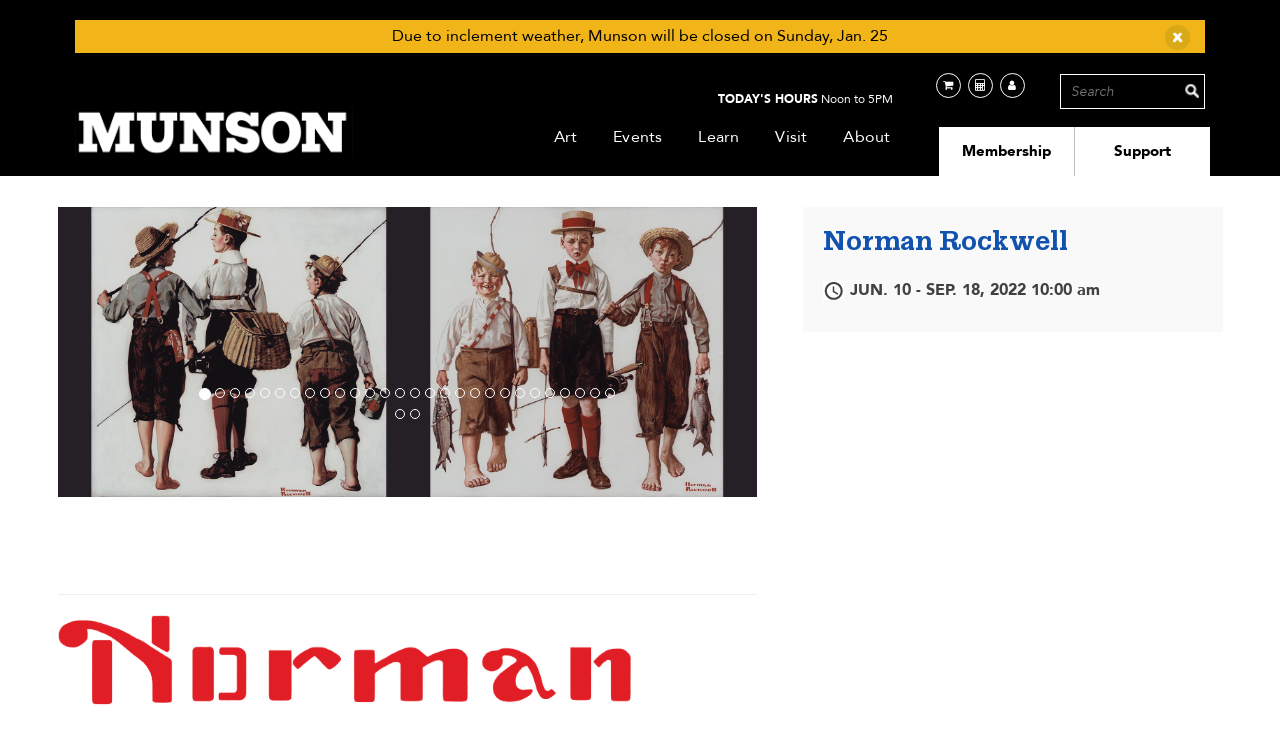

--- FILE ---
content_type: text/html; charset=UTF-8
request_url: https://www.munson.art/rockwell
body_size: 13340
content:

<!DOCTYPE html>
<html lang="en" dir="ltr" prefix="content: http://purl.org/rss/1.0/modules/content/  dc: http://purl.org/dc/terms/  foaf: http://xmlns.com/foaf/0.1/  og: http://ogp.me/ns#  rdfs: http://www.w3.org/2000/01/rdf-schema#  schema: http://schema.org/  sioc: http://rdfs.org/sioc/ns#  sioct: http://rdfs.org/sioc/types#  skos: http://www.w3.org/2004/02/skos/core#  xsd: http://www.w3.org/2001/XMLSchema# ">
  <head>
    <!-- Google Tag Manager -->
  
  
  <!----old code google before 28 Feb----->
  
  <!---<script> 
	(function (w, d, s, l, i) {
	w[l] = w[l] || [];
	w[l].push({
	'gtm.start': new Date().getTime(),
	event: 'gtm.js'
	});
	var f = d.getElementsByTagName(s)[0],
	j = d.createElement(s),
	dl = l != 'dataLayer' ? '&l=' + l : '';
	j.async = true;
	j.src =
	'https://www.googletagmanager.com/gtm.js?id=' + i + dl;
	f.parentNode.insertBefore(j, f);
	})(window, document, 'script', 'dataLayer', 'GTM-KCL7MG');
 </script>--->
 
   <!----old code google before 28 Feb----->
 
 
    <!----New code google tag script 28 Feb----->
    <script async src="https://www.googletagmanager.com/gtag/js?id=G-V9NB61VFDT"></script>
	<script>
	  window.dataLayer = window.dataLayer || [];
	  function gtag(){dataLayer.push(arguments);}
	  gtag('js', new Date());

	  gtag('config', 'G-V9NB61VFDT');
	</script>
    <!---End new code google tag script 28 Feb-->
 
 
  <!-- End Google Tag Manager -->
     <meta http-equiv="x-ua-compatible" content="IE=Edge"/> 
    <meta charset="utf-8" />
<meta name="Generator" content="Drupal 8 (https://www.drupal.org)" />
<meta name="MobileOptimized" content="width" />
<meta name="HandheldFriendly" content="true" />
<meta name="viewport" content="width=device-width, initial-scale=1.0" />
<script src="https://www.google.com/recaptcha/api.js?hl=en" async defer></script>
<link rel="shortcut icon" href="/sites/default/files/Munson_Favicon_new.jpg" type="image/jpeg" />

    <title>Norman Rockwell | MUNSON</title>
    <link rel="stylesheet" media="all" href="/core/themes/stable/css/system/components/ajax-progress.module.css?t9azmv" />
<link rel="stylesheet" media="all" href="/core/themes/stable/css/system/components/align.module.css?t9azmv" />
<link rel="stylesheet" media="all" href="/core/themes/stable/css/system/components/autocomplete-loading.module.css?t9azmv" />
<link rel="stylesheet" media="all" href="/core/themes/stable/css/system/components/fieldgroup.module.css?t9azmv" />
<link rel="stylesheet" media="all" href="/core/themes/stable/css/system/components/container-inline.module.css?t9azmv" />
<link rel="stylesheet" media="all" href="/core/themes/stable/css/system/components/clearfix.module.css?t9azmv" />
<link rel="stylesheet" media="all" href="/core/themes/stable/css/system/components/details.module.css?t9azmv" />
<link rel="stylesheet" media="all" href="/core/themes/stable/css/system/components/hidden.module.css?t9azmv" />
<link rel="stylesheet" media="all" href="/core/themes/stable/css/system/components/item-list.module.css?t9azmv" />
<link rel="stylesheet" media="all" href="/core/themes/stable/css/system/components/js.module.css?t9azmv" />
<link rel="stylesheet" media="all" href="/core/themes/stable/css/system/components/nowrap.module.css?t9azmv" />
<link rel="stylesheet" media="all" href="/core/themes/stable/css/system/components/position-container.module.css?t9azmv" />
<link rel="stylesheet" media="all" href="/core/themes/stable/css/system/components/progress.module.css?t9azmv" />
<link rel="stylesheet" media="all" href="/core/themes/stable/css/system/components/reset-appearance.module.css?t9azmv" />
<link rel="stylesheet" media="all" href="/core/themes/stable/css/system/components/resize.module.css?t9azmv" />
<link rel="stylesheet" media="all" href="/core/themes/stable/css/system/components/sticky-header.module.css?t9azmv" />
<link rel="stylesheet" media="all" href="/core/themes/stable/css/system/components/system-status-counter.css?t9azmv" />
<link rel="stylesheet" media="all" href="/core/themes/stable/css/system/components/system-status-report-counters.css?t9azmv" />
<link rel="stylesheet" media="all" href="/core/themes/stable/css/system/components/system-status-report-general-info.css?t9azmv" />
<link rel="stylesheet" media="all" href="/core/themes/stable/css/system/components/tabledrag.module.css?t9azmv" />
<link rel="stylesheet" media="all" href="/core/themes/stable/css/system/components/tablesort.module.css?t9azmv" />
<link rel="stylesheet" media="all" href="/core/themes/stable/css/system/components/tree-child.module.css?t9azmv" />
<link rel="stylesheet" media="all" href="/modules/contrib/simple_popup_blocks/css/simple_popup_blocks.css?t9azmv" />
<link rel="stylesheet" media="all" href="/modules/contrib/simple_instagram_feed/css/simple_instagram_feed.css?t9azmv" />
<link rel="stylesheet" media="all" href="/modules/custom/assigned_seating/css/assignedseating.css?t9azmv" />
<link rel="stylesheet" media="all" href="/modules/custom/calendar_custom/css/customcalendar.css?t9azmv" />
<link rel="stylesheet" media="all" href="/modules/custom/internal_calendar_custom/css/internalcustomcalendar.css?t9azmv" />
<link rel="stylesheet" media="all" href="/modules/custom/profile_custom/css/customprofile.css?t9azmv" />
<link rel="stylesheet" media="print" href="/modules/custom/profile_custom/css/custom-print.css?t9azmv" />
<link rel="stylesheet" media="all" href="/themes/contrib/creative_responsive_theme/includes/bootstrap/css/bootstrap.min.css?t9azmv" />
<link rel="stylesheet" media="all" href="/themes/contrib/creative_responsive_theme/includes/fontawesome/css/font-awesome.css?t9azmv" />
<link rel="stylesheet" media="all" href="/themes/contrib/creative_responsive_theme/css/sm-core-css.css?t9azmv" />
<link rel="stylesheet" media="all" href="/themes/contrib/creative_responsive_theme/css/base.css?t9azmv" />
<link rel="stylesheet" media="all" href="/themes/contrib/creative_responsive_theme/css/font-awesome.css?t9azmv" />
<link rel="stylesheet" media="all" href="/themes/contrib/creative_responsive_theme/css/custom-style.css?t9azmv" />
<link rel="stylesheet" media="all" href="/themes/contrib/creative_responsive_theme/css/custom-media.css?t9azmv" />
<link rel="stylesheet" media="all" href="/sites/default/files/asset_injector/css/multiple_datepicker-6a141535b34d08d336b94f98b672ca09.css?t9azmv" />

    
<!--[if lte IE 8]>
<script src="/core/assets/vendor/html5shiv/html5shiv.min.js?v=3.7.3"></script>
<![endif]-->

	<meta name="viewport" content="initial-scale=1.0, maximum-scale=1.0, user-scalable=no" />
	<meta name="facebook-domain-verification" content="8v01f2w0w78gxup9t6q5novnuf13ln" />
  </head>
  <body class="path-product -rockwell eventdetail">
    <a href="#main-content" class="visually-hidden focusable skip-link">
      Skip to main content
    </a>
	 	<!-- Google Tag Manager (noscript) -->
   <noscript>
		<iframe src="https://www.googletagmanager.com/ns.html?id=GTM-KCL7MG" height="0" width="0"
		style="display:none;visibility:hidden">
		</iframe>
	</noscript>
	<!-- End Google Tag Manager (noscript) -->
	    
      <div class="dialog-off-canvas-main-canvas" data-off-canvas-main-canvas>
    

<!-- Header and Navbar -->    
<header class="topheader">
                    <div class="region region-header-notification">
    <div id="block-homepagenotification" class="block block-block-content block-block-contentff85f327-7c35-4c21-a24d-27b683ef763d">
  
    
      
            <div><div class="homenotifi">
<div class="fullrowpara">
 <p>Due to inclement weather, Munson will be closed on Sunday, Jan. 25</p>&#13;

</div>
   <div class="closenoti">Close</div>
</div>
 </div>
      
  </div>

  </div>

          <div class="container-header">
  <div class="main-header">
      <div class="main-logo">
                    <div class="region region-header">
    <div id="block-creative-responsive-theme-branding" class="site-branding block block-system block-system-branding-block">
  
    
        <div class="brand logo">
      <a href="/" title="Home" rel="home" class="site-branding__logo">
        <img src="/sites/default/files/pratt-logo_1.png" alt="Home" />
      </a>
    </div>
    </div>

  </div>

              </div>
      <div class="header-right">
      	
        
        <div class="header-donate">
        <div class="header-donate-top">
        	
            <ul class="socialicons">
			<!--<li><a href="/"><i title='Home' class="fa fa-home"></i></a></li>-->
			<li><a title='Shopping Cart' href="https://www.munson.art/cart"><i class="fa fa-shopping-cart"></i></a></li>
			<li><a title="Calendar" href="https://www.munson.art/calendar"><i class="fa fa-calculator"></i></a></li>
						   <li><a title="Login" href="https://www.munson.art/user"><i class="fa fa-user"></i></a></li>
						</ul>
			
			<!--<li><a href="#"><i title="Search" class="fa fa-search"></i></a> -->
			<div class="header-searchbar">
		    			<!-- <li><input type="text" id="search_con" name="search_con"><input type="button" value="Search" class="cust_search_btn"></li> -->
				   <div class="region region-custom-search">
    <div class="views-exposed-form block block-views block-views-exposed-filter-blocksearch-page-page-1" data-drupal-selector="views-exposed-form-search-page-page-1" id="block-exposedformsearch-pagepage-1">
  
    
      <form action="/search-page" method="get" id="views-exposed-form-search-page-page-1" accept-charset="UTF-8">
  <div class="js-form-item form-item js-form-type-textfield form-item-combine-search js-form-item-combine-search form-no-label">
        <input placeholder="Search" data-drupal-selector="edit-combine-search" type="text" id="edit-combine-search" name="combine-search" value="" size="30" maxlength="128" class="form-text" />

        </div>
<div data-drupal-selector="edit-actions" class="form-actions js-form-wrapper form-wrapper" id="edit-actions"><input data-drupal-selector="edit-submit-search-page" type="submit" id="edit-submit-search-page" value="Apply" class="button js-form-submit form-submit" />
</div>


</form>

  </div>

  </div>
 
						</div>
			<!--</li> -->
        </div>
                
            <ul class="header-donate-bottom">
				<li class="top-become-mem">
					  <a href="javascript:void(0)">Membership</a>
						<div class="become-mem-submenu become_mem_smhide" style="display: none;">
						    							   <div class="join-submenu"><a class="join-mem-cart" href="https://www.munson.art/membership/landing?type=self">Join</a></div>
						     							 
														   <div class="renew-submenu"><a class="renew-mem-cart" href="https://www.munson.art/user/login?destination=membership/landing?type=renew">Renew</a></div>
														<div class="gift-submenu"><a class="gift-mem-cart" href="https://www.munson.art/membership/landing?type=gift">Gift</a></div>
						</div>
			    </li>
				<li class="top-donate-now">
					<!--<a href="/donation/step2" class="donatenow">Support</a>-->
          <a href="javascript:void(0)">Support</a>
          <div class="donate-now-submenu donate_now_smhide" style="display: none;">
            <div class="donate-submenu"><a class="support-donate" href="https://www.munson.art/donation/step2">Donate</a></div>
            <div class="giving-submenu"><a class="planed-giving" href="https://www.munson.art/planned-giving">Planned Giving</a></div>
            <div class="giving-submenu"><a class="planed-giving" href="https://www.munson.art/sponsorship">Sponsorship</a></div>    
          </div>
				</li>
                   
			</ul>
        </div>
        
       <div class="menu_container">
	   
	    <!--Welcome user name and logout button-->
				<!--End welcome user name and logout-->
        <!---timing-->
        <p class="timing"><strong>TODAY'S HOURS</strong> 
													Noon to 5PM
							</p>
			<!---timing-->
        <div class="navbar-header">
            <nav class="navbar navbar-default" role="navigation">
              <button type="button" class="navbar-toggle" data-toggle="collapse" data-target="#main-navigation">
                <span class="sr-only">Toggle navigation</span>
                <span class="icon-bar"></span>
                <span class="icon-bar"></span>
                <span class="icon-bar"></span>
              </button> 
    
                                <div class="region region-primary-menu">
    <nav role="navigation" aria-labelledby="block-creative-responsive-theme-main-menu-menu" id="block-creative-responsive-theme-main-menu">
            
  <h2 class="visually-hidden" id="block-creative-responsive-theme-main-menu-menu">Main navigation</h2>
  

        
              <ul class="sm menu-base-theme" id="main-menu"  class="menu nav navbar-nav">
                      <li>
        		<a href="/exhibition/main" data-toggle="dropdown">Art</a>
                                  <ul>
                      <li>
        <a href="/exhibition/main" class="cus-submenu" data-drupal-link-system-path="node/110">Exhibitions</a>
                                  <ul>
                      <li>
        <a href="/exhibition/main" data-drupal-link-system-path="node/110">Current Exhibitions</a>
                  </li>
                  <li>
        <a href="/exhibition/future" data-drupal-link-system-path="node/108">Future Exhibitions</a>
                  </li>
                  <li>
        <a href="/exhibition/past" data-drupal-link-system-path="node/109">Past Exhibitions</a>
                  </li>
                  <li>
        <a href="/exhibition/pratt-munson-gallery" data-drupal-link-system-path="node/1515855">Pratt Munson Gallery</a>
                  </li>
        </ul>
  
            </li>
                  <li>
        <a href="/exhibition/highlights-from-the-collection" data-drupal-link-system-path="node/111">Highlights from the Collection</a>
                  </li>
                  <li>
        <a href="https://munsonwilliams.emuseum.com/collections" target="_blank">Search the Collection</a>
                  </li>
        </ul>
  
            </li>
                  <li>
        		<a href="/calendar" data-toggle="dropdown">Events</a>
                                  <ul>
                      <li>
        <a href="/calendar?ftype=event&amp;eventtype=&amp;pcate=&amp;title=&amp;disptype=month&amp;futureevent=1" class="cus-submenu" data-drupal-link-query="{&quot;disptype&quot;:&quot;month&quot;,&quot;eventtype&quot;:&quot;&quot;,&quot;ftype&quot;:&quot;event&quot;,&quot;futureevent&quot;:&quot;1&quot;,&quot;pcate&quot;:&quot;&quot;,&quot;title&quot;:&quot;&quot;}" data-drupal-link-system-path="calendar">Calendar</a>
                                  <ul>
                      <li>
        <a href="/calendar?ftype=event&amp;eventtype=&amp;pcate=&amp;futureevent=1&amp;title=" data-drupal-link-query="{&quot;eventtype&quot;:&quot;&quot;,&quot;ftype&quot;:&quot;event&quot;,&quot;futureevent&quot;:&quot;1&quot;,&quot;pcate&quot;:&quot;&quot;,&quot;title&quot;:&quot;&quot;}" data-drupal-link-system-path="calendar">All Events</a>
                  </li>
                  <li>
        <a href="/calendar?eventtype=31&amp;futureevent=1&amp;ftype=event&amp;pcate=&amp;title=&amp;disptype=" title="Performance only Calendar view" data-drupal-link-query="{&quot;disptype&quot;:&quot;&quot;,&quot;eventtype&quot;:&quot;31&quot;,&quot;ftype&quot;:&quot;event&quot;,&quot;futureevent&quot;:&quot;1&quot;,&quot;pcate&quot;:&quot;&quot;,&quot;title&quot;:&quot;&quot;}" data-drupal-link-system-path="calendar">Performances</a>
                  </li>
                  <li>
        <a href="/create-and-learn/All?body_value=&amp;field_medium_target_id=All&amp;field_semester_target_id=552&amp;field_class_tags_target_id=All" data-drupal-link-query="{&quot;body_value&quot;:&quot;&quot;,&quot;field_class_tags_target_id&quot;:&quot;All&quot;,&quot;field_medium_target_id&quot;:&quot;All&quot;,&quot;field_semester_target_id&quot;:&quot;552&quot;}" data-drupal-link-system-path="create-and-learn/All">Scheduled Classes</a>
                  </li>
                  <li>
        <a href="/calendar?ftype=event&amp;eventtype=58&amp;pcate=&amp;futureevent=1&amp;title=" data-drupal-link-query="{&quot;eventtype&quot;:&quot;58&quot;,&quot;ftype&quot;:&quot;event&quot;,&quot;futureevent&quot;:&quot;1&quot;,&quot;pcate&quot;:&quot;&quot;,&quot;title&quot;:&quot;&quot;}" data-drupal-link-system-path="calendar">Talks and Workshops</a>
                  </li>
        </ul>
  
            </li>
                  <li>
        <a href="/performing-arts" class="cus-submenu" data-drupal-link-system-path="node/1517520">Performing Arts</a>
                                  <ul>
                      <li>
        <a href="https://www.munson.art/keyboard-conversations">Keyboard Conversations®</a>
                  </li>
                  <li>
        <a href="https://www.munson.art/concerts-in-the-court">Concerts in the Court</a>
                  </li>
                  <li>
        <a href="https://www.munson.art/met-live">The Met: Live in HD</a>
                  </li>
                  <li>
        <a href="https://www.munson.art/art-alive">Art Alive!</a>
                  </li>
                  <li>
        <a href="https://www.munson.art/special-events">Special Events</a>
                  </li>
        </ul>
  
            </li>
                  <li>
        <a href="https://www.munson.art/performing-arts/films">Films</a>
                  </li>
                  <li>
        <a href="/book-club" data-drupal-link-system-path="node/1523809">Book Club</a>
                  </li>
                  <li>
        <a href="https://www.munson.art/spring-weekend">Spring Weekend</a>
                  </li>
        </ul>
  
            </li>
                  <li>
        		<a href="/#create-learn" data-toggle="dropdown">Learn</a>
                                  <ul>
                      <li>
        <a href="/community-arts" data-drupal-link-system-path="node/74">Community Arts Classes</a>
                  </li>
                  <li>
        <a href="/museum-learning" class="cus-submenu" data-drupal-link-system-path="node/141">Museum Learning</a>
                                  <ul>
                      <li>
        <a href="/museum-learning/resources" data-drupal-link-system-path="node/122">Educators and Students</a>
                  </li>
                  <li>
        <a href="/museum-learning/kids-corner" data-drupal-link-system-path="node/5025">Kids Corner</a>
                  </li>
                  <li>
        <a href="/museum-learning/youth-families" data-drupal-link-system-path="node/215805">Youth and Families</a>
                  </li>
        </ul>
  
            </li>
                  <li>
        <a href="/library" data-drupal-link-system-path="node/1515860">Library</a>
                  </li>
                  <li>
        <a href="/prattmunson" data-drupal-link-system-path="node/1517569">Pratt Munson</a>
                  </li>
                  <li>
        <a href="/artists-in-residence" data-drupal-link-system-path="node/79">Artists-in-Residence</a>
                  </li>
        </ul>
  
            </li>
                  <li>
        		<a href="https://www.munson.art/visit" data-toggle="dropdown">Visit</a>
                                  <ul>
                      <li>
        <a href="/visit/tours" class="cus-submenu" data-drupal-link-system-path="node/1518897">Tours</a>
                                  <ul>
                      <li>
        <a href="/visit/tours" data-drupal-link-system-path="node/1518897">Museum Tours</a>
                  </li>
                  <li>
        <a href="/visit/groups-and-tours/school-tours" data-drupal-link-system-path="node/58">School Tours</a>
                  </li>
                  <li>
        <a href="/calendar?ftype=&amp;eventtype=&amp;futureevent=1&amp;title=Tours" data-drupal-link-query="{&quot;eventtype&quot;:&quot;&quot;,&quot;ftype&quot;:&quot;&quot;,&quot;futureevent&quot;:&quot;1&quot;,&quot;title&quot;:&quot;Tours&quot;}" data-drupal-link-system-path="calendar">Public Tours</a>
                  </li>
                  <li>
        <a href="https://www.munson.art/visit/groups-and-tours/self-guided" title="take a self-guided tour of the museum, information on this page to assist you with this tour">Self-Guided Options</a>
                  </li>
        </ul>
  
            </li>
                  <li>
        <a href="/visit/cafe" title="Terrace Cafe" data-drupal-link-system-path="node/1313874">Terrace Cafe</a>
                  </li>
                  <li>
        <a href="/visit/museum-shop" data-drupal-link-system-path="node/62">Museum Shop</a>
                  </li>
                  <li>
        <a href="/visit/art-odyssey" data-drupal-link-system-path="node/65">Art Odyssey</a>
                  </li>
                  <li>
        <a href="/munson-events" data-drupal-link-system-path="node/1519055">Rental Spaces</a>
                  </li>
                  <li>
        <a href="/landscape-transformation" data-drupal-link-system-path="node/1517604">Landscape Transformation</a>
                  </li>
                  <li>
        <a href="https://www.munson.art/plan-your-visit">Plan Your Visit</a>
                  </li>
        </ul>
  
            </li>
                  <li>
        		<a href="/about/mission" data-toggle="dropdown">About</a>
                                  <ul>
                      <li>
        <a href="/about/mission" data-drupal-link-system-path="node/118">Our Mission</a>
                  </li>
                  <li>
        <a href="/about/history" data-drupal-link-system-path="node/54">History</a>
                  </li>
                  <li>
        <a href="https://www.munson.art/about/leadership">Leadership</a>
                  </li>
                  <li>
        <a href="/about/employment" class="cus-submenu" data-drupal-link-system-path="node/73">Opportunities</a>
                                  <ul>
                      <li>
        <a href="/about/employment" data-drupal-link-system-path="node/73">Employment</a>
                  </li>
                  <li>
        <a href="/about/internships" data-drupal-link-system-path="node/1523450">Internships</a>
                  </li>
                  <li>
        <a href="/about/volunteer" data-drupal-link-system-path="node/140">Volunteers</a>
                  </li>
        </ul>
  
            </li>
                  <li>
        <a href="/about/faqs" data-drupal-link-system-path="node/70">FAQs</a>
                  </li>
                  <li>
        <a href="/about/annual-reports" data-drupal-link-system-path="node/71">Annual Reports</a>
                  </li>
                  <li>
        <a href="https://www.munson.art/annual-fund">Annual Fund</a>
                  </li>
                  <li>
        <a href="https://munson.art/giftcards">Gift Cards</a>
                  </li>
                  <li>
        <a href="https://www.munson.art/in-the-media">In the Media</a>
                  </li>
                  <li>
        <a href="https://www.munson.art/munson-bulletin" title="The Munson Member Bulletin">Munson Bulletin</a>
                  </li>
        </ul>
  
            </li>
        </ul>
  


  </nav>

  </div>

              			  
			  </nav>
        </div> 
		</div>   
    </div>

    </div>
  </div>
</header>
<!--End Header & Navbar -->


<!---Main Navigation Drop Down--> 
	  
	<div class="dropdown-section">
  <div class="region region-dropdown">
    <div id="block-menuvisualarts" class="block block-block-content block-block-contentaf9ede09-e8b2-4beb-9803-160b2d157ad0">
  
    
      
            <div><div class="visaual-artmenu">
<div class="visaual-artmenu-heading">
<h3 class="bluearrow">VISUAL ARTS</h3>
<span></span>
</div>

<div class="visaual-artmenu-bottom">
<div class="visaual-art-imgpart">
<ul><li><a href="#"><img alt="Img" data-entity-type="file" data-entity-uuid="464c3a6f-1a3d-4b33-a13a-643a2065821e" src="/mwpai/web/sites/default/files/inline-images/visualart-img.png" /></a></li>
<li class="link"><a href="#" class="bluearrow">Your Land, My Land: Immigrant Artists in the United States</a></li>
<li><span><i class="fa fa-clock-o" aria-hidden="true"></i>January 15, 2019 - March 10, 2019</span></li>
</ul></div>

<div class="visaual-art-linkpart">	
</div>

<div class="visaual-art-iconpart">	
<img alt="img" data-entity-type="file" data-entity-uuid="eee04de0-35d5-4c24-9a71-a7c55794df1f" src="/mwpai/web/sites/default/files/inline-images/visualart-icon.png" /></div>


</div>
</div></div>
      
  </div>

  </div>

</div>
  <!---Main Navigation Drop Down End--> 
 
 
 
 
<div class="container main-menuwrap">
  
</div>



<!-- Banner -->
    <!-- End Banner -->


<!-- Start Top Widget -->
<!--End Top Widget -->


<!-- Page Title -->
<!-- Comment on 14
-->
<!-- End Page Title ---- >

<!-- Page Title -->
<!-- Live on 14 -->

<!-- End Page Title ---- >


<!--Highlighted-->
    <div class="hightlighthelp">
    <div class="container_inner">
      <div class="row">
        <div class="col-md-12">
            <div class="region region-highlighted">
    <div data-drupal-messages-fallback class="hidden"></div>

  </div>

        </div>
      </div>
    </div>
	</div>
	
  <!--End Highlighted-->


    
    <!--start:content -->
    <div class="container_inner">
      <div class="breadcrumb-main">  <div class="region region-breadcrumb">
    
  </div>
</div>
	   <div class="checkpos_main" style="display:none;"></div>
    </div>

 

  <!--Highlighted-->
  <!--End Highlighted-->


<!-- layout -->
<div id="wrapper">
  <!-- start: Container -->
  <div class="container">
  <div class="container_inner">
    
    <!--Content top-->
          <!--End Content top-->

<div class="dottedlines"></div>


    <div class="layout">
      <!--- Start Left SideBar -->
            <!---End Right SideBar -->

      <!--- Start content -->
              <div class="content_layout">
          <div class=col-md-12>
              <div class="region region-content">
    <div class="mem-userlogin-shadow">
<div class="mem-userlogin-container">
<div id="block-userlogin" role="form" class="block block-user block-user-login-block">
<div class="close">X</div>

  
      <h2>Member Login </h2>
    
  	<!--<div class="nonmember" style="display:none;"><h3>Looks like you already have an account. Please login to receive any discounts. "Members Only" events you must sign in to continue; otherwise you can just close the window to continue without discounts. If you forgot your password, click Reset Password to reset it.</h3></div>
	<div class="member" style="display:none;"><h3>Looks like you already have an account. Please login to receive any discounts. "Members Only" events you must sign in to continue; otherwise you can just close the window to continue without discounts. If you forgot your password, click Reset Password to reset it.</h3></div>
	-->
	<div class="member-des"><h3>Thanks for being a Munson Member!</h3></div>
	<form class="user-login-form" data-drupal-selector="user-login-form" action="/rockwell?destination=/rockwell" method="post" id="user-login-form" accept-charset="UTF-8">
  <div class="js-form-item form-item js-form-type-textfield form-item-name js-form-item-name">
      <label for="edit-name" class="js-form-required form-required">Email or username</label>
        <input autocorrect="none" autocapitalize="none" spellcheck="false" data-drupal-selector="edit-name" type="text" id="edit-name" name="name" value="" size="15" maxlength="254" class="form-text required" required="required" aria-required="true" />

        </div>
<div class="js-form-item form-item js-form-type-password form-item-pass js-form-item-pass">
      <label for="edit-pass" class="js-form-required form-required">Password</label>
        <input data-drupal-selector="edit-pass" type="password" id="edit-pass" name="pass" size="15" maxlength="128" class="form-text required" required="required" aria-required="true" />

        </div>
<input autocomplete="off" data-drupal-selector="form-cf2sumy5g8nbewojkb45suocdmjwmqgdm8fahdlhybu" type="hidden" name="form_build_id" value="form-cf2SumY5G8nbeWOjkb45suoCdmjWMqGdM8fAhDlhYBU" />
<input data-drupal-selector="edit-user-login-form" type="hidden" name="form_id" value="user_login_form" />
    <div  data-drupal-selector="edit-captcha" class="captcha"><input data-drupal-selector="edit-captcha-sid" type="hidden" name="captcha_sid" value="6363902" />
<input data-drupal-selector="edit-captcha-token" type="hidden" name="captcha_token" value="t6x8uH5mk5Q9Q7DljQPsCN4PdyFMsZukX5M9RZFNZRo" />
<input data-drupal-selector="edit-captcha-response" type="hidden" name="captcha_response" value="Google no captcha" />
<div class="g-recaptcha" data-sitekey="6LcJXT4lAAAAAGzFDRm2Z7rfdIbrn0OUPuVOWLB1" data-theme="light" data-type="image"></div><input data-drupal-selector="edit-captcha-cacheable" type="hidden" name="captcha_cacheable" value="1" />
</div>
<div data-drupal-selector="edit-actions" class="form-actions js-form-wrapper form-wrapper" id="edit-actions"><input data-drupal-selector="edit-submit" type="submit" id="edit-submit" name="op" value="Log in" class="button js-form-submit form-submit" />
</div>

</form>
<ul><li><a href="/user/password" title="Send password reset instructions via email." class="request-password-link">Reset your password</a></li></ul>
	<!--
	<div class="password-reset-link">
	  <a href="https://www.munson.art/user/password">Reset your password</a>
	</div>
    -->
  </div> 
</div>
</div><div id="block-creative-responsive-theme-content" class="block block-system block-system-main-block">
  
    
      			
									<article>
		<div id="events_page_div" >
			<div class="eventdetail-left">
				<div class="eventdetail-left-top">
										<div class="eventdetail-leftmain">
						<div class="event-detail-img">
																				
							<!--<div class="carousel slide" data-ride="carousel" id="myCarousel">
								<ol class="carousel-indicators">
																																				</ol>
								<div class="carousel-inner" role="listbox">
																																				</div>
							</div>-->
							
							
							<!--New code for unpublished images also 16-09-24--->
								<div class="carousel slide" data-ride="carousel" id="myCarousel">
									<ol class="carousel-indicators">
																															<li data-slide-to="0" data-target="#myCarousel" class="active">&nbsp;</li>
																																<li data-slide-to="1" data-target="#myCarousel" class="">&nbsp;</li>
																																<li data-slide-to="2" data-target="#myCarousel" class="">&nbsp;</li>
																																<li data-slide-to="3" data-target="#myCarousel" class="">&nbsp;</li>
																																<li data-slide-to="4" data-target="#myCarousel" class="">&nbsp;</li>
																																<li data-slide-to="5" data-target="#myCarousel" class="">&nbsp;</li>
																																<li data-slide-to="6" data-target="#myCarousel" class="">&nbsp;</li>
																																<li data-slide-to="7" data-target="#myCarousel" class="">&nbsp;</li>
																																<li data-slide-to="8" data-target="#myCarousel" class="">&nbsp;</li>
																																<li data-slide-to="9" data-target="#myCarousel" class="">&nbsp;</li>
																																<li data-slide-to="10" data-target="#myCarousel" class="">&nbsp;</li>
																																<li data-slide-to="11" data-target="#myCarousel" class="">&nbsp;</li>
																																<li data-slide-to="12" data-target="#myCarousel" class="">&nbsp;</li>
																																<li data-slide-to="13" data-target="#myCarousel" class="">&nbsp;</li>
																																<li data-slide-to="14" data-target="#myCarousel" class="">&nbsp;</li>
																																<li data-slide-to="15" data-target="#myCarousel" class="">&nbsp;</li>
																																<li data-slide-to="16" data-target="#myCarousel" class="">&nbsp;</li>
																																<li data-slide-to="17" data-target="#myCarousel" class="">&nbsp;</li>
																																<li data-slide-to="18" data-target="#myCarousel" class="">&nbsp;</li>
																																<li data-slide-to="19" data-target="#myCarousel" class="">&nbsp;</li>
																																<li data-slide-to="20" data-target="#myCarousel" class="">&nbsp;</li>
																																<li data-slide-to="21" data-target="#myCarousel" class="">&nbsp;</li>
																																<li data-slide-to="22" data-target="#myCarousel" class="">&nbsp;</li>
																																<li data-slide-to="23" data-target="#myCarousel" class="">&nbsp;</li>
																																<li data-slide-to="24" data-target="#myCarousel" class="">&nbsp;</li>
																																<li data-slide-to="25" data-target="#myCarousel" class="">&nbsp;</li>
																																<li data-slide-to="26" data-target="#myCarousel" class="">&nbsp;</li>
																																<li data-slide-to="27" data-target="#myCarousel" class="">&nbsp;</li>
																																<li data-slide-to="28" data-target="#myCarousel" class="">&nbsp;</li>
																																<li data-slide-to="29" data-target="#myCarousel" class="">&nbsp;</li>
																														</ol>
									
									<div class="carousel-inner" role="listbox">
																															<div class="item active">
												<img src="https://www.munson.art/sites/default/files/2022-07/The%20Catch%20ftr2%202000x830.png" alt="" title="" width="2000" height="830"/>
																							</div>
																																<div class="item ">
												<img src="https://www.munson.art/sites/default/files/2022-07/rockwellCombo3%202000x830.png" alt="" title="" width="2000" height="830"/>
																							</div>
																																<div class="item ">
												<img src="https://www.munson.art/sites/default/files/2022-07/rockwellCombo4%202000x830.png" alt="" title="" width="2000" height="830"/>
																							</div>
																																<div class="item ">
												<img src="https://www.munson.art/sites/default/files/2022-07/rockwellCombo5%202000x830.png" alt="" title="" width="2000" height="830"/>
																							</div>
																																<div class="item ">
												<img src="https://www.munson.art/sites/default/files/2022-07/rockwellCombo6%202000x830.png" alt="" title="" width="2000" height="830"/>
																							</div>
																																<div class="item ">
												<img src="https://www.munson.art/sites/default/files/2022-05/The%20Catch%20ftr%202000x830.png" alt="" title="" width="2000" height="830"/>
																							</div>
																																<div class="item ">
												<img src="https://www.munson.art/sites/default/files/2022-06/rockwellCombo%203%202000x830.png" alt="" title="" width="2000" height="830"/>
																							</div>
																																<div class="item ">
												<img src="https://www.munson.art/sites/default/files/2022-06/rockwellCombo%201%202000x830.png" alt="" title="" width="2000" height="830"/>
																							</div>
																																<div class="item ">
												<img src="https://www.munson.art/sites/default/files/2022-06/rockwellCombo%204%202000x830.png" alt="" title="" width="2000" height="830"/>
																							</div>
																																<div class="item ">
												<img src="https://www.munson.art/sites/default/files/2022-06/rockwellCombo%202%202000x830.png" alt="" title="" width="2000" height="830"/>
																							</div>
																																<div class="item ">
												<img src="https://www.munson.art/sites/default/files/2022-05/The%20Catch%20ftr%202000x830.png" alt="" title="" width="2000" height="830"/>
																							</div>
																																<div class="item ">
												<img src="https://www.munson.art/sites/default/files/2022-06/rockwellCombo%203%202000x830.png" alt="" title="" width="2000" height="830"/>
																							</div>
																																<div class="item ">
												<img src="https://www.munson.art/sites/default/files/2022-06/rockwellCombo%201%202000x830.png" alt="" title="" width="2000" height="830"/>
																							</div>
																																<div class="item ">
												<img src="https://www.munson.art/sites/default/files/2022-06/rockwellCombo%204%202000x830.png" alt="" title="" width="2000" height="830"/>
																							</div>
																																<div class="item ">
												<img src="https://www.munson.art/sites/default/files/2022-06/rockwellCombo%202%202000x830.png" alt="" title="" width="2000" height="830"/>
																							</div>
																																<div class="item ">
												<img src="https://www.munson.art/sites/default/files/2022-05/The%20Catch%20ftr%202000x830.png" alt="" title="" width="2000" height="830"/>
																							</div>
																																<div class="item ">
												<img src="https://www.munson.art/sites/default/files/2022-06/rockwellCombo%203%202000x830.png" alt="" title="" width="2000" height="830"/>
																							</div>
																																<div class="item ">
												<img src="https://www.munson.art/sites/default/files/2022-06/rockwellCombo%201%202000x830.png" alt="" title="" width="2000" height="830"/>
																							</div>
																																<div class="item ">
												<img src="https://www.munson.art/sites/default/files/2022-06/rockwellCombo%204%202000x830.png" alt="" title="" width="2000" height="830"/>
																							</div>
																																<div class="item ">
												<img src="https://www.munson.art/sites/default/files/2022-06/rockwellCombo%202%202000x830.png" alt="" title="" width="2000" height="830"/>
																							</div>
																																<div class="item ">
												<img src="https://www.munson.art/sites/default/files/2022-05/The%20Catch%20ftr%202000x830.png" alt="" title="" width="2000" height="830"/>
																							</div>
																																<div class="item ">
												<img src="https://www.munson.art/sites/default/files/2022-06/rockwellCombo%203%202000x830.png" alt="" title="" width="2000" height="830"/>
																							</div>
																																<div class="item ">
												<img src="https://www.munson.art/sites/default/files/2022-06/rockwellCombo%201%202000x830.png" alt="" title="" width="2000" height="830"/>
																							</div>
																																<div class="item ">
												<img src="https://www.munson.art/sites/default/files/2022-06/rockwellCombo%204%202000x830.png" alt="" title="" width="2000" height="830"/>
																							</div>
																																<div class="item ">
												<img src="https://www.munson.art/sites/default/files/2022-06/rockwellCombo%202%202000x830.png" alt="" title="" width="2000" height="830"/>
																							</div>
																																<div class="item ">
												<img src="https://www.munson.art/sites/default/files/2022-05/The%20Catch%20ftr%202000x830.png" alt="" title="" width="2000" height="830"/>
																							</div>
																																<div class="item ">
												<img src="https://www.munson.art/sites/default/files/2022-06/rockwellCombo%203%202000x830.png" alt="" title="" width="2000" height="830"/>
																							</div>
																																<div class="item ">
												<img src="https://www.munson.art/sites/default/files/2022-06/rockwellCombo%201%202000x830.png" alt="" title="" width="2000" height="830"/>
																							</div>
																																<div class="item ">
												<img src="https://www.munson.art/sites/default/files/2022-06/rockwellCombo%204%202000x830.png" alt="" title="" width="2000" height="830"/>
																							</div>
																																<div class="item ">
												<img src="https://www.munson.art/sites/default/files/2022-06/rockwellCombo%202%202000x830.png" alt="" title="" width="2000" height="830"/>
																							</div>
																														</div>
							</div>
                            <!--End New code for unpublished images also--->
							
							
							
							
							
												</div>
						<div class="eventdetail-right">
						<hr />
<p class="paragraphblack"><img alt="Title: Norman Rockwell" data-entity-type="file" data-entity-uuid="d0193d23-0896-4d48-b028-9d1770e7e519" height="219" src="/sites/default/files/inline-images/Norman-Rockwell-signature-red-large.png" width="677" /></p>
<!---<p class="paragraphblack">Members only opening: June 10th 6:30 to 9:00pm; Buy tickets online.</p></center>

<p>Not a member but would like to attend? Click here to become a member.</p>--->

<hr />
<p>Munson-Williams-Proctor Arts Institute will present the landmark exhibition <em>Norman Rockwell</em>, June 11 through September 18, featuring iconic images of American scenes painted by the most beloved artist and illustrator of the 20th century.</p>

<p>Over the course of his six-decade career, <em>Norman Rockwell</em> illustrated the everyday moments in America, featuring diverse races, nationalities, economic backgrounds, and creeds. Through two world wars, the Great Depression, the wars in Korea and Vietnam, and the Civil Rights struggles, Rockwell promoted an optimistic world in the face of hardship and struggle. This exhibition will present Rockwell’s story-filled scenes of American life as well as the people behind the images—from presidents to postmen.</p>

<p>With more than 50 original artworks including full-scale oil paintings, photographs, drawings, and archival magazines and tear sheets, <em>Norman Rockwell</em> will unlock the mystery of how the artist’s most significant commissions developed from start to finish.</p>

<p>Rockwell’s particular style of artistic journalism will resonate throughout the exhibition, giving visitors an exclusive perspective on historical events that shaped American life during much of the 20th century. Included in the exhibition will be all 323 Saturday Evening Post covers that <em>Norman Rockwell</em> (1894 - 1978) illustrated over 47 years, from 1916 to 1963.</p>

<p>Rockwell’s paintings were reproduced continually on magazine covers from the 1920s to the 1960s, and their appeal was immense. Time magazine called Rockwell “probably the best-loved U.S. artist alive,” while the New York Times compared his paintings to Mark Twain’s novels. His later paintings from the 1960s and ’70s promoted civil rights and equality for all, and even his seemingly whimsical compositions often addressed shifting gender roles, class divides, democratic values, and the embrace of all ethnicities and religions.</p>

<p>With themes relevant to today, <em>Norman Rockwell</em> will enable visitors to rediscover historical events of the 20th century—from a nostalgic 1918 illustration of boys fishing, through World War II and the legendary Four Freedoms series to New Kids in the Neighborhood, a powerful Rockwell artwork addressing Civil Rights and desegregation. Also included will be memorable portrayals of the 20th century’s most noted and notorious political figures, including Robert Kennedy, Lyndon Johnson, and Richard Nixon alongside images of refugees and coal miners.</p>

<p>Through partnerships and collaborations with community groups throughout the Central New York region, programming and outreach for <em>Norman Rockwell</em> will include events that are of interest to diverse communities. The Museum’s African American Community Partners, an advisory panel drawn from the greater Utica community, will provide insight on programming and interpretation.</p>

<hr />
<center>
<p><strong>We thank our exhibition sponsors</strong><br />
Christian and Cheryl Heilmann<br />
Elizabeth R. Lemieux, Ph.D.<br />
The Family of F.X. Matt II<br />
Joseph A. Abraham<br />
The John and Cynthia DeTraglia Fund of the Community<br />
Foundation of Herkimer and Oneida Counties<br />
P.J. Green, Inc.<br />
Dr. W. Anthony and Carol B. Mandour<br />
Nye and Company Auctioneers / Appraisers<br />
The Hon. Joan E. Shkane (ret.).</p>

<p><em>Norman Rockwell</em> has been organized by the <em>Norman Rockwell</em> Museum in Stockbridge, Massachusetts.</p>

<p>Media sponsorship has been provided by Curtis Licensing, a division of The Saturday Evening Post.</p>
<img alt="I love New York Logo" data-align="center" data-entity-type="file" data-entity-uuid="787c3a20-7908-470e-8e7f-b3e0fe898663" height="25" src="/sites/default/files/inline-images/ILNYlogo_horozontal%20url_0.jpg" width="71" />
<p>® I LOVE NEW YORK is a registered trademark and service mark of the New York State Department of Economic Development; used with permission.</p>

<p class="paragraphblue"><strong>Exhibition Admissions</strong><br />
MWPAI members free<br />
SNAP/EBT cardholder's free<br />
Active Duty Military and family free<br />
Children 12 and younger free<br />
General public $10<br />
Full-time students $5<br />
Reciprocal museum and NARM members $8</p>

<p class="paragraphblue">Permanent collection galleries are always free<br />
and open to everyone.</p>
</center>

<hr />
<center>
<h3>Read what other regional media are saying about the exhibition!</h3>

<p><a href="https://www.syracuse.com/living/2022/07/in-utica-a-glimpse-of-norman-rockwells-two-americas.html" target="_blank"><img alt="man looking at prints at norman rockwell exhibit at mwpai" data-entity-type="file" data-entity-uuid="7d38ec50-7c2a-483f-a45f-8e69433463ca" height="428" src="/sites/default/files/inline-images/unnamed.jpg" width="571" /></a></p>

<p class="paragraphblue"><a href="https://www.syracuse.com/living/2022/07/in-utica-a-glimpse-of-norman-rockwells-two-americas.html" target="_blank"><strong>In Utica, a glimpse of Norman Rockwell’s two Americas</strong></a></p>

<p>"Most visitors know Rockwell, and they know his America. It’s the country of nicely pressed Boy Scouts, of Thanksgiving turkeys, and lively town hall meetings. And it is. Rockwell’s America is also the country of brutal backlash against freedom riders. Of housing discrimination and suspicious neighbors. Of immigrants and minorities and women not afforded a bully pulpit. The artist painted both Americas — and increasingly the latter — during his lifetime, from 1894 to 1978."<br />
--<a href="http://syracuse.com/" target="_blank">Syracuse.com</a></p>

<p><a href="https://www.allotsego.com/rockwell-exhibit/" target="_blank"><strong>"The Rockwell Exhibit! A Must See This Summer!" --AllOtsego.com</strong></a><br />
<a href="https://romesentinel.com/stories/exhibit-at-mwpai-shares-scenes-of-america,136175" target="_blank"><strong>"Exhibit at MWPAI shares scenes of America" --Daily Sentinel</strong></a><br />
<a href="https://www.uticaod.com/story/news/local/2022/06/10/norman-rockwell-career-displayed-utica-exhibition/7554774001/" target="_blank"><strong>"Norman Rockwell's career, from Americana to civil rights, on display at Utica art exhibition" --Observer-Dispatch</strong></a><br />
<a href="https://www.nny360.com/artsandlife/artsandentertainment/right-show-for-the-right-time-norman-rockwell-exhibit-featured-in-utica/article_6f21be4c-8442-55f0-b65a-20705cee5aad.html" target="_blank"><strong>"‘Right show for the right time’: Norman Rockwell exhibit featured in Utica" --Watertown Times</strong></a><br />
<strong><a href="https://www.facebook.com/MohawkValleyLiving/videos/598630531422551" target="_blank">"You have to check out the Norman Rockwell exhibit at the @MunsonWilliamsUtica!" --Mohawk Valley Living</a></strong></p>
</center>

<p>&nbsp;</p>

						</div>
					</div>
										<div class="eventdetail-rightmain">
						<div class="event-detail-dec">
														<div class="event-detail-dateright">
								<div class="event-detail-title">
            <div>Norman Rockwell</div>
      </div>
								<div class="event-detail-location"></div>
								<div class="event-detail-date-date">JUN. 10 - SEP. 18, 2022 10:00 am </div>
								
																
								    <!--- ChkIf variation published 07-04-2022------>
								    									<!--- End ChkIf variation is published 07-04-2022--->
									
																<!--------------------------------------------------------------->
								
																										
									     <!--- ChkIf variation published 06-04-2022------>
										 
								        										
										<!--- End ChkIf first github by sk variation is published 06-04-2022--->
										
										
																									
								<!---------------------------------------------------------------->
								
								
															</div>
													</div>
						
						<div class="eventdetail-left-form">
						
												
						</div>
					</div>
				</div>

			</div>
		</div>
		</article>
		

  </div>

  </div>

          </div>
        </div>
            <!---End content -->

      <!--- Start Right SideBar -->
            <!---End Right SideBar -->
      
    </div>
    <!--End Content -->

    <!--Start Content Bottom-->
        <!--End Content Bottom-->
		</div>
   </div>
</div>
<!-- End layout -->








<!-- start: Footer -->

  <div class="footermain">
   
        <!-- Start Footer First Region -->        
                        <div class="region region-footer-first">
    <div id="block-simpleinstagramfeed" class="block block-simple-instagram-feed block-simple-instagram-block">
  
    
      <div id="simple-instagram-block" class="instagram-feed"></div>

  </div>
<div id="block-footernew" class="block block-block-content block-block-content8683925c-7db5-415d-a455-75cb28c2d536">
  
    
      
            <div>
<div class="footer-right">
<div class="footr-logo">
<a href="https://www.munson.art/"><h1>MUNSON</h1></a>

<a href="https://www.mwpai.edu/"><img alt="img" data-entity-type="file" data-entity-uuid="caedaa5d-d873-49be-aea7-b59a671064c0" src="/themes/contrib/creative_responsive_theme/images/footrpratt.png" /></a>
</div>
<!--<p class="copyright-footer">© 2025 Munson</p>-->

<div class="footer-menu">
<nav><ul class="f-menu"><li class="menu-item copyrightfooter"><a href="" tabindex="-1">© 2025 Munson</a></li>
	<li class="menu-item"><a href="/aboutus" tabindex="-1">About Us</a></li>
	<li class="menu-item"><a href="/calendar" tabindex="-1">Buy Tickets</a></li>
	<li class="menu-item"><a href="/plan-your-visit" tabindex="-1">Contact Us</a></li>
	<li class="menu-item"><a href="/about/privacy-policy" tabindex="-1">Privacy</a></li>
	<li class="menu-item"><a href="/sitemap" tabindex="-1">Site Map</a></li>
	
	<!---Check here if user is not logged in then login lik print-->
		<li class="menu-item"><a href="/user/login" tabindex="-1">Login</a></li>
		<!---Endlogin link print-->
	
</ul></nav></div>
</div>

<div class="socl-icons">
<div class="social-section">
<ul><li><a target="_blank" href="https://www.facebook.com/MunsonUtica/"><i class="fa fa-facebook-official" aria-hidden="true"></i></a></li>
				<li><a target="_blank" href="https://www.instagram.com/munsonutica/"><i class="fa fa-instagram" aria-hidden="true"></i></a></li>
				<li><a target="_blank" href="https://twitter.com/MunsonUtica"><i class="fa fa-twitter" aria-hidden="true"></i></a></li>
				<li><a target="_blank" href="https://www.linkedin.com/company/munson"><i class="fa fa-linkedin-square" aria-hidden="true"></i></a></li>
				<li><a target="_blank" href="https://www.youtube.com/@MunsonUtica"><i class="fa fa-youtube-play" aria-hidden="true"></i></a></li>
                                
</ul><div> <p style="color:#fff; font-size:12px; width: 100%; max-width: 350px; line-height: 20px; padding-top:10px; padding-left:20px; ">Munson's programs are made possible by the New York State Council on the
Arts with the support of the Office of the Governor and the New York State
Legislature.
</p>
</div>
</div>
</div>

<!-- Google Tag Manager --><script>
<!--//--><![CDATA[// ><!--

(function(w,d,s,l,i){w[l]=w[l]||[];w[l].push({'gtm.start':
new Date().getTime(),event:'gtm.js'});var f=d.getElementsByTagName(s)[0],
j=d.createElement(s),dl=l!='dataLayer'?'&l='+l:'';j.async=true;j.src=
'https://www.googletagmanager.com/gtm.js?id='+i+dl;
f.parentNode.insertBefore(j,f);
})(window,document,'script','dataLayer','GTM-KVM6M7DW');

//--><!]]>
</script><!-- End Google Tag Manager --><!-- Google Tag Manager (noscript) --><noscript><iframe src="https://www.googletagmanager.com/ns.html?id=GTM-KVM6M7DW" height="0" width="0" style="display:none;visibility:hidden"></iframe></noscript><!-- End Google Tag Manager (noscript) -->
</div>
      
  </div>

  </div>

                  <!-- End Footer First Region -->

        <!-- Start Footer Second Region -->
        <div class = col-md-12>
                  </div>
        <!-- End Footer Second Region -->

        <!-- Start Footer third Region -->
        <div class = col-md-12>
                  </div>
        <!-- End Footer Third Region -->
      
    </div>
  </div>

<!--End Footer -->


<!-- Start Footer Menu -->
  <!--<div class="footer-menu">
    <div class="container">
              </div>
  </div>-->
<!-- End Footer Menu -->
  </div>

    
    <script type="application/json" data-drupal-selector="drupal-settings-json">{"path":{"baseUrl":"\/","scriptPath":null,"pathPrefix":"","currentPath":"product\/30046","currentPathIsAdmin":false,"isFront":false,"currentLanguage":"en"},"pluralDelimiter":"\u0003","suppressDeprecationErrors":true,"ajaxPageState":{"libraries":"asset_injector\/css\/multiple_datepicker,asset_injector\/js\/unset_event_type_items,assigned_seating\/global-components,calendar_custom\/custom-printjs,calendar_custom\/global-components,captcha\/base,commerce_custom\/commerce_custom,core\/html5shiv,creative_responsive_theme\/bootstrap,creative_responsive_theme\/fontawesome,creative_responsive_theme\/global-components,internal_calendar_custom\/global-components,profile_custom\/global-components,simple_instagram_feed\/simple_instagram_block,simple_popup_blocks\/simple_popup_blocks,system\/base,webform_custom\/global-components,webform_custom\/wbformjslib","theme":"creative_responsive_theme","theme_token":null},"ajaxTrustedUrl":{"form_action_p_pvdeGsVG5zNF_XLGPTvYSKCf43t8qZYSwcfZl2uzM":true,"\/search-page":true},"simple_popup_blocks":{"settings":[{"identifier":"cust-pos-store-select","uid":"custposstoreselect","type":"1","css_selector":"0","layout":"4","visit_counts":"1","overlay":"1","trigger_method":"0","trigger_selector":"#custom-css-id","enable_escape":"0","delay":"1","minimize":"0","close":"1","use_time_frequency":"0","time_frequency":"3600","show_minimized_button":"0","width":"400","cookie_expiry":"100","status":"1","trigger_width":""}]},"simple_instagram_feed":{"simple-instagram-block":{"items":"12","styling":"true","captions":0,"image_size":"640","instagram_username":"munson_williams","display_profile":0,"display_biography":0,"items_per_row_type":0,"items_per_row_default":6,"items_per_row_l_720":6,"items_per_row_l_960":6,"items_per_row_h_960":6,"lazy_load":1,"unique_id":"simple-instagram-block"}},"user":{"uid":0,"permissionsHash":"1ac2837b9112e3c5188eb05856cec67219cab86dd407fa66dee6ad2972288e40"}}</script>
<script src="/core/assets/vendor/jquery/jquery.min.js?v=3.5.1"></script>
<script src="/core/assets/vendor/jquery-once/jquery.once.min.js?v=2.2.3"></script>
<script src="/core/misc/drupalSettingsLoader.js?v=8.9.15"></script>
<script src="/core/misc/drupal.js?v=8.9.15"></script>
<script src="/core/misc/drupal.init.js?v=8.9.15"></script>
<script src="/sites/default/files/asset_injector/js/unset_event_type_items-28e55a67abe0307972e6708df1e03c43.js?t9azmv"></script>
<script src="/modules/contrib/simple_popup_blocks/js/simple_popup_blocks.js?v=8.9.15"></script>
<script src="/core/misc/progress.js?v=8.9.15"></script>
<script src="/core/misc/ajax.js?v=8.9.15"></script>
<script src="/core/themes/stable/js/ajax.js?v=8.9.15"></script>
<script src="/themes/contrib/creative_responsive_theme/includes/bootstrap/js/bootstrap.min.js?v=1.x"></script>
<script src="/themes/contrib/creative_responsive_theme/js/jquery.smartmenus.min.js?t9azmv"></script>
<script src="/themes/contrib/creative_responsive_theme/js/custom.js?t9azmv"></script>
<script src="/libraries/jqueryinstagramfeed/jquery.instagramFeed.min.js?v=1.x"></script>
<script src="/modules/contrib/simple_instagram_feed/js/simple_instagram_feed.js?v=1.x"></script>
<script src="/modules/custom/assigned_seating/js/assignedseating.js?v=1.x"></script>
<script src="/modules/custom/calendar_custom/js/customcalendarnew6.js?v=1.x"></script>
<script src="/modules/custom/calendar_custom/js/innercustomcalendar.js?v=1.x"></script>
<script src="https://cdnjs.cloudflare.com/ajax/libs/jspdf/0.9.0rc1/jspdf.min.js"></script>
<script src="/modules/custom/commerce_custom/js/commerce_custom.js?v=8.5"></script>
<script src="/modules/custom/internal_calendar_custom/js/internalcustomcalendar5.js?v=1.x"></script>
<script src="/modules/custom/profile_custom/js/customprofile3.js?v=1.5"></script>
<script src="/modules/custom/webform_custom/js/webformcustom.js?v=1.4"></script>

  </body>
</html>


--- FILE ---
content_type: text/html; charset=utf-8
request_url: https://www.google.com/recaptcha/api2/anchor?ar=1&k=6LcJXT4lAAAAAGzFDRm2Z7rfdIbrn0OUPuVOWLB1&co=aHR0cHM6Ly93d3cubXVuc29uLmFydDo0NDM.&hl=en&type=image&v=PoyoqOPhxBO7pBk68S4YbpHZ&theme=light&size=normal&anchor-ms=20000&execute-ms=30000&cb=p17gwbs5cld5
body_size: 49432
content:
<!DOCTYPE HTML><html dir="ltr" lang="en"><head><meta http-equiv="Content-Type" content="text/html; charset=UTF-8">
<meta http-equiv="X-UA-Compatible" content="IE=edge">
<title>reCAPTCHA</title>
<style type="text/css">
/* cyrillic-ext */
@font-face {
  font-family: 'Roboto';
  font-style: normal;
  font-weight: 400;
  font-stretch: 100%;
  src: url(//fonts.gstatic.com/s/roboto/v48/KFO7CnqEu92Fr1ME7kSn66aGLdTylUAMa3GUBHMdazTgWw.woff2) format('woff2');
  unicode-range: U+0460-052F, U+1C80-1C8A, U+20B4, U+2DE0-2DFF, U+A640-A69F, U+FE2E-FE2F;
}
/* cyrillic */
@font-face {
  font-family: 'Roboto';
  font-style: normal;
  font-weight: 400;
  font-stretch: 100%;
  src: url(//fonts.gstatic.com/s/roboto/v48/KFO7CnqEu92Fr1ME7kSn66aGLdTylUAMa3iUBHMdazTgWw.woff2) format('woff2');
  unicode-range: U+0301, U+0400-045F, U+0490-0491, U+04B0-04B1, U+2116;
}
/* greek-ext */
@font-face {
  font-family: 'Roboto';
  font-style: normal;
  font-weight: 400;
  font-stretch: 100%;
  src: url(//fonts.gstatic.com/s/roboto/v48/KFO7CnqEu92Fr1ME7kSn66aGLdTylUAMa3CUBHMdazTgWw.woff2) format('woff2');
  unicode-range: U+1F00-1FFF;
}
/* greek */
@font-face {
  font-family: 'Roboto';
  font-style: normal;
  font-weight: 400;
  font-stretch: 100%;
  src: url(//fonts.gstatic.com/s/roboto/v48/KFO7CnqEu92Fr1ME7kSn66aGLdTylUAMa3-UBHMdazTgWw.woff2) format('woff2');
  unicode-range: U+0370-0377, U+037A-037F, U+0384-038A, U+038C, U+038E-03A1, U+03A3-03FF;
}
/* math */
@font-face {
  font-family: 'Roboto';
  font-style: normal;
  font-weight: 400;
  font-stretch: 100%;
  src: url(//fonts.gstatic.com/s/roboto/v48/KFO7CnqEu92Fr1ME7kSn66aGLdTylUAMawCUBHMdazTgWw.woff2) format('woff2');
  unicode-range: U+0302-0303, U+0305, U+0307-0308, U+0310, U+0312, U+0315, U+031A, U+0326-0327, U+032C, U+032F-0330, U+0332-0333, U+0338, U+033A, U+0346, U+034D, U+0391-03A1, U+03A3-03A9, U+03B1-03C9, U+03D1, U+03D5-03D6, U+03F0-03F1, U+03F4-03F5, U+2016-2017, U+2034-2038, U+203C, U+2040, U+2043, U+2047, U+2050, U+2057, U+205F, U+2070-2071, U+2074-208E, U+2090-209C, U+20D0-20DC, U+20E1, U+20E5-20EF, U+2100-2112, U+2114-2115, U+2117-2121, U+2123-214F, U+2190, U+2192, U+2194-21AE, U+21B0-21E5, U+21F1-21F2, U+21F4-2211, U+2213-2214, U+2216-22FF, U+2308-230B, U+2310, U+2319, U+231C-2321, U+2336-237A, U+237C, U+2395, U+239B-23B7, U+23D0, U+23DC-23E1, U+2474-2475, U+25AF, U+25B3, U+25B7, U+25BD, U+25C1, U+25CA, U+25CC, U+25FB, U+266D-266F, U+27C0-27FF, U+2900-2AFF, U+2B0E-2B11, U+2B30-2B4C, U+2BFE, U+3030, U+FF5B, U+FF5D, U+1D400-1D7FF, U+1EE00-1EEFF;
}
/* symbols */
@font-face {
  font-family: 'Roboto';
  font-style: normal;
  font-weight: 400;
  font-stretch: 100%;
  src: url(//fonts.gstatic.com/s/roboto/v48/KFO7CnqEu92Fr1ME7kSn66aGLdTylUAMaxKUBHMdazTgWw.woff2) format('woff2');
  unicode-range: U+0001-000C, U+000E-001F, U+007F-009F, U+20DD-20E0, U+20E2-20E4, U+2150-218F, U+2190, U+2192, U+2194-2199, U+21AF, U+21E6-21F0, U+21F3, U+2218-2219, U+2299, U+22C4-22C6, U+2300-243F, U+2440-244A, U+2460-24FF, U+25A0-27BF, U+2800-28FF, U+2921-2922, U+2981, U+29BF, U+29EB, U+2B00-2BFF, U+4DC0-4DFF, U+FFF9-FFFB, U+10140-1018E, U+10190-1019C, U+101A0, U+101D0-101FD, U+102E0-102FB, U+10E60-10E7E, U+1D2C0-1D2D3, U+1D2E0-1D37F, U+1F000-1F0FF, U+1F100-1F1AD, U+1F1E6-1F1FF, U+1F30D-1F30F, U+1F315, U+1F31C, U+1F31E, U+1F320-1F32C, U+1F336, U+1F378, U+1F37D, U+1F382, U+1F393-1F39F, U+1F3A7-1F3A8, U+1F3AC-1F3AF, U+1F3C2, U+1F3C4-1F3C6, U+1F3CA-1F3CE, U+1F3D4-1F3E0, U+1F3ED, U+1F3F1-1F3F3, U+1F3F5-1F3F7, U+1F408, U+1F415, U+1F41F, U+1F426, U+1F43F, U+1F441-1F442, U+1F444, U+1F446-1F449, U+1F44C-1F44E, U+1F453, U+1F46A, U+1F47D, U+1F4A3, U+1F4B0, U+1F4B3, U+1F4B9, U+1F4BB, U+1F4BF, U+1F4C8-1F4CB, U+1F4D6, U+1F4DA, U+1F4DF, U+1F4E3-1F4E6, U+1F4EA-1F4ED, U+1F4F7, U+1F4F9-1F4FB, U+1F4FD-1F4FE, U+1F503, U+1F507-1F50B, U+1F50D, U+1F512-1F513, U+1F53E-1F54A, U+1F54F-1F5FA, U+1F610, U+1F650-1F67F, U+1F687, U+1F68D, U+1F691, U+1F694, U+1F698, U+1F6AD, U+1F6B2, U+1F6B9-1F6BA, U+1F6BC, U+1F6C6-1F6CF, U+1F6D3-1F6D7, U+1F6E0-1F6EA, U+1F6F0-1F6F3, U+1F6F7-1F6FC, U+1F700-1F7FF, U+1F800-1F80B, U+1F810-1F847, U+1F850-1F859, U+1F860-1F887, U+1F890-1F8AD, U+1F8B0-1F8BB, U+1F8C0-1F8C1, U+1F900-1F90B, U+1F93B, U+1F946, U+1F984, U+1F996, U+1F9E9, U+1FA00-1FA6F, U+1FA70-1FA7C, U+1FA80-1FA89, U+1FA8F-1FAC6, U+1FACE-1FADC, U+1FADF-1FAE9, U+1FAF0-1FAF8, U+1FB00-1FBFF;
}
/* vietnamese */
@font-face {
  font-family: 'Roboto';
  font-style: normal;
  font-weight: 400;
  font-stretch: 100%;
  src: url(//fonts.gstatic.com/s/roboto/v48/KFO7CnqEu92Fr1ME7kSn66aGLdTylUAMa3OUBHMdazTgWw.woff2) format('woff2');
  unicode-range: U+0102-0103, U+0110-0111, U+0128-0129, U+0168-0169, U+01A0-01A1, U+01AF-01B0, U+0300-0301, U+0303-0304, U+0308-0309, U+0323, U+0329, U+1EA0-1EF9, U+20AB;
}
/* latin-ext */
@font-face {
  font-family: 'Roboto';
  font-style: normal;
  font-weight: 400;
  font-stretch: 100%;
  src: url(//fonts.gstatic.com/s/roboto/v48/KFO7CnqEu92Fr1ME7kSn66aGLdTylUAMa3KUBHMdazTgWw.woff2) format('woff2');
  unicode-range: U+0100-02BA, U+02BD-02C5, U+02C7-02CC, U+02CE-02D7, U+02DD-02FF, U+0304, U+0308, U+0329, U+1D00-1DBF, U+1E00-1E9F, U+1EF2-1EFF, U+2020, U+20A0-20AB, U+20AD-20C0, U+2113, U+2C60-2C7F, U+A720-A7FF;
}
/* latin */
@font-face {
  font-family: 'Roboto';
  font-style: normal;
  font-weight: 400;
  font-stretch: 100%;
  src: url(//fonts.gstatic.com/s/roboto/v48/KFO7CnqEu92Fr1ME7kSn66aGLdTylUAMa3yUBHMdazQ.woff2) format('woff2');
  unicode-range: U+0000-00FF, U+0131, U+0152-0153, U+02BB-02BC, U+02C6, U+02DA, U+02DC, U+0304, U+0308, U+0329, U+2000-206F, U+20AC, U+2122, U+2191, U+2193, U+2212, U+2215, U+FEFF, U+FFFD;
}
/* cyrillic-ext */
@font-face {
  font-family: 'Roboto';
  font-style: normal;
  font-weight: 500;
  font-stretch: 100%;
  src: url(//fonts.gstatic.com/s/roboto/v48/KFO7CnqEu92Fr1ME7kSn66aGLdTylUAMa3GUBHMdazTgWw.woff2) format('woff2');
  unicode-range: U+0460-052F, U+1C80-1C8A, U+20B4, U+2DE0-2DFF, U+A640-A69F, U+FE2E-FE2F;
}
/* cyrillic */
@font-face {
  font-family: 'Roboto';
  font-style: normal;
  font-weight: 500;
  font-stretch: 100%;
  src: url(//fonts.gstatic.com/s/roboto/v48/KFO7CnqEu92Fr1ME7kSn66aGLdTylUAMa3iUBHMdazTgWw.woff2) format('woff2');
  unicode-range: U+0301, U+0400-045F, U+0490-0491, U+04B0-04B1, U+2116;
}
/* greek-ext */
@font-face {
  font-family: 'Roboto';
  font-style: normal;
  font-weight: 500;
  font-stretch: 100%;
  src: url(//fonts.gstatic.com/s/roboto/v48/KFO7CnqEu92Fr1ME7kSn66aGLdTylUAMa3CUBHMdazTgWw.woff2) format('woff2');
  unicode-range: U+1F00-1FFF;
}
/* greek */
@font-face {
  font-family: 'Roboto';
  font-style: normal;
  font-weight: 500;
  font-stretch: 100%;
  src: url(//fonts.gstatic.com/s/roboto/v48/KFO7CnqEu92Fr1ME7kSn66aGLdTylUAMa3-UBHMdazTgWw.woff2) format('woff2');
  unicode-range: U+0370-0377, U+037A-037F, U+0384-038A, U+038C, U+038E-03A1, U+03A3-03FF;
}
/* math */
@font-face {
  font-family: 'Roboto';
  font-style: normal;
  font-weight: 500;
  font-stretch: 100%;
  src: url(//fonts.gstatic.com/s/roboto/v48/KFO7CnqEu92Fr1ME7kSn66aGLdTylUAMawCUBHMdazTgWw.woff2) format('woff2');
  unicode-range: U+0302-0303, U+0305, U+0307-0308, U+0310, U+0312, U+0315, U+031A, U+0326-0327, U+032C, U+032F-0330, U+0332-0333, U+0338, U+033A, U+0346, U+034D, U+0391-03A1, U+03A3-03A9, U+03B1-03C9, U+03D1, U+03D5-03D6, U+03F0-03F1, U+03F4-03F5, U+2016-2017, U+2034-2038, U+203C, U+2040, U+2043, U+2047, U+2050, U+2057, U+205F, U+2070-2071, U+2074-208E, U+2090-209C, U+20D0-20DC, U+20E1, U+20E5-20EF, U+2100-2112, U+2114-2115, U+2117-2121, U+2123-214F, U+2190, U+2192, U+2194-21AE, U+21B0-21E5, U+21F1-21F2, U+21F4-2211, U+2213-2214, U+2216-22FF, U+2308-230B, U+2310, U+2319, U+231C-2321, U+2336-237A, U+237C, U+2395, U+239B-23B7, U+23D0, U+23DC-23E1, U+2474-2475, U+25AF, U+25B3, U+25B7, U+25BD, U+25C1, U+25CA, U+25CC, U+25FB, U+266D-266F, U+27C0-27FF, U+2900-2AFF, U+2B0E-2B11, U+2B30-2B4C, U+2BFE, U+3030, U+FF5B, U+FF5D, U+1D400-1D7FF, U+1EE00-1EEFF;
}
/* symbols */
@font-face {
  font-family: 'Roboto';
  font-style: normal;
  font-weight: 500;
  font-stretch: 100%;
  src: url(//fonts.gstatic.com/s/roboto/v48/KFO7CnqEu92Fr1ME7kSn66aGLdTylUAMaxKUBHMdazTgWw.woff2) format('woff2');
  unicode-range: U+0001-000C, U+000E-001F, U+007F-009F, U+20DD-20E0, U+20E2-20E4, U+2150-218F, U+2190, U+2192, U+2194-2199, U+21AF, U+21E6-21F0, U+21F3, U+2218-2219, U+2299, U+22C4-22C6, U+2300-243F, U+2440-244A, U+2460-24FF, U+25A0-27BF, U+2800-28FF, U+2921-2922, U+2981, U+29BF, U+29EB, U+2B00-2BFF, U+4DC0-4DFF, U+FFF9-FFFB, U+10140-1018E, U+10190-1019C, U+101A0, U+101D0-101FD, U+102E0-102FB, U+10E60-10E7E, U+1D2C0-1D2D3, U+1D2E0-1D37F, U+1F000-1F0FF, U+1F100-1F1AD, U+1F1E6-1F1FF, U+1F30D-1F30F, U+1F315, U+1F31C, U+1F31E, U+1F320-1F32C, U+1F336, U+1F378, U+1F37D, U+1F382, U+1F393-1F39F, U+1F3A7-1F3A8, U+1F3AC-1F3AF, U+1F3C2, U+1F3C4-1F3C6, U+1F3CA-1F3CE, U+1F3D4-1F3E0, U+1F3ED, U+1F3F1-1F3F3, U+1F3F5-1F3F7, U+1F408, U+1F415, U+1F41F, U+1F426, U+1F43F, U+1F441-1F442, U+1F444, U+1F446-1F449, U+1F44C-1F44E, U+1F453, U+1F46A, U+1F47D, U+1F4A3, U+1F4B0, U+1F4B3, U+1F4B9, U+1F4BB, U+1F4BF, U+1F4C8-1F4CB, U+1F4D6, U+1F4DA, U+1F4DF, U+1F4E3-1F4E6, U+1F4EA-1F4ED, U+1F4F7, U+1F4F9-1F4FB, U+1F4FD-1F4FE, U+1F503, U+1F507-1F50B, U+1F50D, U+1F512-1F513, U+1F53E-1F54A, U+1F54F-1F5FA, U+1F610, U+1F650-1F67F, U+1F687, U+1F68D, U+1F691, U+1F694, U+1F698, U+1F6AD, U+1F6B2, U+1F6B9-1F6BA, U+1F6BC, U+1F6C6-1F6CF, U+1F6D3-1F6D7, U+1F6E0-1F6EA, U+1F6F0-1F6F3, U+1F6F7-1F6FC, U+1F700-1F7FF, U+1F800-1F80B, U+1F810-1F847, U+1F850-1F859, U+1F860-1F887, U+1F890-1F8AD, U+1F8B0-1F8BB, U+1F8C0-1F8C1, U+1F900-1F90B, U+1F93B, U+1F946, U+1F984, U+1F996, U+1F9E9, U+1FA00-1FA6F, U+1FA70-1FA7C, U+1FA80-1FA89, U+1FA8F-1FAC6, U+1FACE-1FADC, U+1FADF-1FAE9, U+1FAF0-1FAF8, U+1FB00-1FBFF;
}
/* vietnamese */
@font-face {
  font-family: 'Roboto';
  font-style: normal;
  font-weight: 500;
  font-stretch: 100%;
  src: url(//fonts.gstatic.com/s/roboto/v48/KFO7CnqEu92Fr1ME7kSn66aGLdTylUAMa3OUBHMdazTgWw.woff2) format('woff2');
  unicode-range: U+0102-0103, U+0110-0111, U+0128-0129, U+0168-0169, U+01A0-01A1, U+01AF-01B0, U+0300-0301, U+0303-0304, U+0308-0309, U+0323, U+0329, U+1EA0-1EF9, U+20AB;
}
/* latin-ext */
@font-face {
  font-family: 'Roboto';
  font-style: normal;
  font-weight: 500;
  font-stretch: 100%;
  src: url(//fonts.gstatic.com/s/roboto/v48/KFO7CnqEu92Fr1ME7kSn66aGLdTylUAMa3KUBHMdazTgWw.woff2) format('woff2');
  unicode-range: U+0100-02BA, U+02BD-02C5, U+02C7-02CC, U+02CE-02D7, U+02DD-02FF, U+0304, U+0308, U+0329, U+1D00-1DBF, U+1E00-1E9F, U+1EF2-1EFF, U+2020, U+20A0-20AB, U+20AD-20C0, U+2113, U+2C60-2C7F, U+A720-A7FF;
}
/* latin */
@font-face {
  font-family: 'Roboto';
  font-style: normal;
  font-weight: 500;
  font-stretch: 100%;
  src: url(//fonts.gstatic.com/s/roboto/v48/KFO7CnqEu92Fr1ME7kSn66aGLdTylUAMa3yUBHMdazQ.woff2) format('woff2');
  unicode-range: U+0000-00FF, U+0131, U+0152-0153, U+02BB-02BC, U+02C6, U+02DA, U+02DC, U+0304, U+0308, U+0329, U+2000-206F, U+20AC, U+2122, U+2191, U+2193, U+2212, U+2215, U+FEFF, U+FFFD;
}
/* cyrillic-ext */
@font-face {
  font-family: 'Roboto';
  font-style: normal;
  font-weight: 900;
  font-stretch: 100%;
  src: url(//fonts.gstatic.com/s/roboto/v48/KFO7CnqEu92Fr1ME7kSn66aGLdTylUAMa3GUBHMdazTgWw.woff2) format('woff2');
  unicode-range: U+0460-052F, U+1C80-1C8A, U+20B4, U+2DE0-2DFF, U+A640-A69F, U+FE2E-FE2F;
}
/* cyrillic */
@font-face {
  font-family: 'Roboto';
  font-style: normal;
  font-weight: 900;
  font-stretch: 100%;
  src: url(//fonts.gstatic.com/s/roboto/v48/KFO7CnqEu92Fr1ME7kSn66aGLdTylUAMa3iUBHMdazTgWw.woff2) format('woff2');
  unicode-range: U+0301, U+0400-045F, U+0490-0491, U+04B0-04B1, U+2116;
}
/* greek-ext */
@font-face {
  font-family: 'Roboto';
  font-style: normal;
  font-weight: 900;
  font-stretch: 100%;
  src: url(//fonts.gstatic.com/s/roboto/v48/KFO7CnqEu92Fr1ME7kSn66aGLdTylUAMa3CUBHMdazTgWw.woff2) format('woff2');
  unicode-range: U+1F00-1FFF;
}
/* greek */
@font-face {
  font-family: 'Roboto';
  font-style: normal;
  font-weight: 900;
  font-stretch: 100%;
  src: url(//fonts.gstatic.com/s/roboto/v48/KFO7CnqEu92Fr1ME7kSn66aGLdTylUAMa3-UBHMdazTgWw.woff2) format('woff2');
  unicode-range: U+0370-0377, U+037A-037F, U+0384-038A, U+038C, U+038E-03A1, U+03A3-03FF;
}
/* math */
@font-face {
  font-family: 'Roboto';
  font-style: normal;
  font-weight: 900;
  font-stretch: 100%;
  src: url(//fonts.gstatic.com/s/roboto/v48/KFO7CnqEu92Fr1ME7kSn66aGLdTylUAMawCUBHMdazTgWw.woff2) format('woff2');
  unicode-range: U+0302-0303, U+0305, U+0307-0308, U+0310, U+0312, U+0315, U+031A, U+0326-0327, U+032C, U+032F-0330, U+0332-0333, U+0338, U+033A, U+0346, U+034D, U+0391-03A1, U+03A3-03A9, U+03B1-03C9, U+03D1, U+03D5-03D6, U+03F0-03F1, U+03F4-03F5, U+2016-2017, U+2034-2038, U+203C, U+2040, U+2043, U+2047, U+2050, U+2057, U+205F, U+2070-2071, U+2074-208E, U+2090-209C, U+20D0-20DC, U+20E1, U+20E5-20EF, U+2100-2112, U+2114-2115, U+2117-2121, U+2123-214F, U+2190, U+2192, U+2194-21AE, U+21B0-21E5, U+21F1-21F2, U+21F4-2211, U+2213-2214, U+2216-22FF, U+2308-230B, U+2310, U+2319, U+231C-2321, U+2336-237A, U+237C, U+2395, U+239B-23B7, U+23D0, U+23DC-23E1, U+2474-2475, U+25AF, U+25B3, U+25B7, U+25BD, U+25C1, U+25CA, U+25CC, U+25FB, U+266D-266F, U+27C0-27FF, U+2900-2AFF, U+2B0E-2B11, U+2B30-2B4C, U+2BFE, U+3030, U+FF5B, U+FF5D, U+1D400-1D7FF, U+1EE00-1EEFF;
}
/* symbols */
@font-face {
  font-family: 'Roboto';
  font-style: normal;
  font-weight: 900;
  font-stretch: 100%;
  src: url(//fonts.gstatic.com/s/roboto/v48/KFO7CnqEu92Fr1ME7kSn66aGLdTylUAMaxKUBHMdazTgWw.woff2) format('woff2');
  unicode-range: U+0001-000C, U+000E-001F, U+007F-009F, U+20DD-20E0, U+20E2-20E4, U+2150-218F, U+2190, U+2192, U+2194-2199, U+21AF, U+21E6-21F0, U+21F3, U+2218-2219, U+2299, U+22C4-22C6, U+2300-243F, U+2440-244A, U+2460-24FF, U+25A0-27BF, U+2800-28FF, U+2921-2922, U+2981, U+29BF, U+29EB, U+2B00-2BFF, U+4DC0-4DFF, U+FFF9-FFFB, U+10140-1018E, U+10190-1019C, U+101A0, U+101D0-101FD, U+102E0-102FB, U+10E60-10E7E, U+1D2C0-1D2D3, U+1D2E0-1D37F, U+1F000-1F0FF, U+1F100-1F1AD, U+1F1E6-1F1FF, U+1F30D-1F30F, U+1F315, U+1F31C, U+1F31E, U+1F320-1F32C, U+1F336, U+1F378, U+1F37D, U+1F382, U+1F393-1F39F, U+1F3A7-1F3A8, U+1F3AC-1F3AF, U+1F3C2, U+1F3C4-1F3C6, U+1F3CA-1F3CE, U+1F3D4-1F3E0, U+1F3ED, U+1F3F1-1F3F3, U+1F3F5-1F3F7, U+1F408, U+1F415, U+1F41F, U+1F426, U+1F43F, U+1F441-1F442, U+1F444, U+1F446-1F449, U+1F44C-1F44E, U+1F453, U+1F46A, U+1F47D, U+1F4A3, U+1F4B0, U+1F4B3, U+1F4B9, U+1F4BB, U+1F4BF, U+1F4C8-1F4CB, U+1F4D6, U+1F4DA, U+1F4DF, U+1F4E3-1F4E6, U+1F4EA-1F4ED, U+1F4F7, U+1F4F9-1F4FB, U+1F4FD-1F4FE, U+1F503, U+1F507-1F50B, U+1F50D, U+1F512-1F513, U+1F53E-1F54A, U+1F54F-1F5FA, U+1F610, U+1F650-1F67F, U+1F687, U+1F68D, U+1F691, U+1F694, U+1F698, U+1F6AD, U+1F6B2, U+1F6B9-1F6BA, U+1F6BC, U+1F6C6-1F6CF, U+1F6D3-1F6D7, U+1F6E0-1F6EA, U+1F6F0-1F6F3, U+1F6F7-1F6FC, U+1F700-1F7FF, U+1F800-1F80B, U+1F810-1F847, U+1F850-1F859, U+1F860-1F887, U+1F890-1F8AD, U+1F8B0-1F8BB, U+1F8C0-1F8C1, U+1F900-1F90B, U+1F93B, U+1F946, U+1F984, U+1F996, U+1F9E9, U+1FA00-1FA6F, U+1FA70-1FA7C, U+1FA80-1FA89, U+1FA8F-1FAC6, U+1FACE-1FADC, U+1FADF-1FAE9, U+1FAF0-1FAF8, U+1FB00-1FBFF;
}
/* vietnamese */
@font-face {
  font-family: 'Roboto';
  font-style: normal;
  font-weight: 900;
  font-stretch: 100%;
  src: url(//fonts.gstatic.com/s/roboto/v48/KFO7CnqEu92Fr1ME7kSn66aGLdTylUAMa3OUBHMdazTgWw.woff2) format('woff2');
  unicode-range: U+0102-0103, U+0110-0111, U+0128-0129, U+0168-0169, U+01A0-01A1, U+01AF-01B0, U+0300-0301, U+0303-0304, U+0308-0309, U+0323, U+0329, U+1EA0-1EF9, U+20AB;
}
/* latin-ext */
@font-face {
  font-family: 'Roboto';
  font-style: normal;
  font-weight: 900;
  font-stretch: 100%;
  src: url(//fonts.gstatic.com/s/roboto/v48/KFO7CnqEu92Fr1ME7kSn66aGLdTylUAMa3KUBHMdazTgWw.woff2) format('woff2');
  unicode-range: U+0100-02BA, U+02BD-02C5, U+02C7-02CC, U+02CE-02D7, U+02DD-02FF, U+0304, U+0308, U+0329, U+1D00-1DBF, U+1E00-1E9F, U+1EF2-1EFF, U+2020, U+20A0-20AB, U+20AD-20C0, U+2113, U+2C60-2C7F, U+A720-A7FF;
}
/* latin */
@font-face {
  font-family: 'Roboto';
  font-style: normal;
  font-weight: 900;
  font-stretch: 100%;
  src: url(//fonts.gstatic.com/s/roboto/v48/KFO7CnqEu92Fr1ME7kSn66aGLdTylUAMa3yUBHMdazQ.woff2) format('woff2');
  unicode-range: U+0000-00FF, U+0131, U+0152-0153, U+02BB-02BC, U+02C6, U+02DA, U+02DC, U+0304, U+0308, U+0329, U+2000-206F, U+20AC, U+2122, U+2191, U+2193, U+2212, U+2215, U+FEFF, U+FFFD;
}

</style>
<link rel="stylesheet" type="text/css" href="https://www.gstatic.com/recaptcha/releases/PoyoqOPhxBO7pBk68S4YbpHZ/styles__ltr.css">
<script nonce="SgQuDUxiSqGUnVnVfIzy-A" type="text/javascript">window['__recaptcha_api'] = 'https://www.google.com/recaptcha/api2/';</script>
<script type="text/javascript" src="https://www.gstatic.com/recaptcha/releases/PoyoqOPhxBO7pBk68S4YbpHZ/recaptcha__en.js" nonce="SgQuDUxiSqGUnVnVfIzy-A">
      
    </script></head>
<body><div id="rc-anchor-alert" class="rc-anchor-alert"></div>
<input type="hidden" id="recaptcha-token" value="[base64]">
<script type="text/javascript" nonce="SgQuDUxiSqGUnVnVfIzy-A">
      recaptcha.anchor.Main.init("[\x22ainput\x22,[\x22bgdata\x22,\x22\x22,\[base64]/[base64]/[base64]/bmV3IHJbeF0oY1swXSk6RT09Mj9uZXcgclt4XShjWzBdLGNbMV0pOkU9PTM/bmV3IHJbeF0oY1swXSxjWzFdLGNbMl0pOkU9PTQ/[base64]/[base64]/[base64]/[base64]/[base64]/[base64]/[base64]/[base64]\x22,\[base64]\\u003d\\u003d\x22,\x22w4Y5wrfCtlHCksKlGMO5w53DrSQewqFYwohgwoNCwrLDnGbDv3rCtGVPw6zCmMOhwpnDmXPCusOlw7XDqHvCjRLChB3DksOLYEjDnhLDl8OEwo/ClcKYMMK1S8KCNMODEcOUw7DCmcOYwrTClF4tHzodQlZcasKLIMOjw6rDo8OGwpRfwqPDuXwpNcKaYTJHGsOVTkZ2w6gtwqERMsKMdMOFCsKHesO7GcK+w58sQm/DvcOmw4s/[base64]/DmnjCksONKcKnwpZMBBIFDivCpjo5Aw7DlDzCq3kMwqIDw5/CoQM6UsKGNMOzQcK2w6LDokp0MlXCksOlwr8Ow6Ypwq/CncKCwpVyf0gmD8KFZMKGwppQw55Owo8wVMKiwpxgw6tYwrkjw7vDrcOGJcO/UChow5zCp8KEM8O2LzPCqcO8w6nDocKmwqQmYsKzworCrivDjMKpw5/Dp8OcX8OewpPCiMO4EsKawp/Dp8OzSsO+wqliMMKAworCgcOUUcOCBcOKFjPDp3Aqw45+w6bCqcKYF8Ktw4PDqVhOwoDCosK5wrFdeDvCuMOUbcK4wo3CpmnCvyUVwoUiwoQqw49vHjHClHUzwojCscKBUsKMBmDCu8K+wrs5w7/DizRLwoJ4IgbCtVnCgDZuwrsBwrx1w7xHYHbCh8Kgw6MYdAxsX1QAblFrdsOEQBISw5Nhw4/CucO9wpJYAGNvw5kHLCh1wovDq8OnHVTCgWpQCsKydlpoccO7w5TDmcOswq8DFMKMSlwjFsKmUsOfwogxasKbRzbCo8KdwrTDtMOKJ8O5Ri7Dm8Kmw57CoSXDscKww4dhw4o2woHDmsKfw4sHLD81QsKfw54Uw6/[base64]/CucOsw456E2fCnTHCr3ZVwphww59lw4Vnc2V0wr8bJMOVw4t2woJeGXPCtcOEw53Dq8OzwrgsZQ/DnEhsBMKwcsOBw6M7woLChsOjGcO0w6XDiSXDmjnCrHTCin7DtMOTBFzDuzhCEl/[base64]/w4UrdcKmG8Oow5DDuMO3w7zDqgXDlsKcNGHCm1rCncOswr1iCDsCwponw6h0w6XCicOhw57DicK8VcOzIFYww4kIwpZ7wr4xwqnCn8OEXz/CnsK1TF/ClzjDgQzDtcOOwrzCtcOGSMKCRcOuw7MBB8O8F8OPw6YFRlTDlT/Dp8Ozw5vDrkkcF8Kxw4o1bD0ldwsZw4fDpH3CjFoCCAvDgWzCicKyw7PDt8OIw4HCv0dqwpnDqX7DrsO+w67DhXVfwqhjLMOUwpTCsEYxwrzDtcKFw55DwqTDrm/CqljDtmnCusOawoLDqgTDjcKKfMOzfyTDqsO9SMK5DkNrTMK5dcObw7vCi8KxccObw7DDicKDccKDw5dVw53DgcKZw75nGWvCr8O5w5dGWcOCfG3DmsO6CR7DtAwpK8OCFn/[base64]/RDAewptbw5vDqcO8CcKHQMOxRETDnMKvOTHCp8K3f3M2H8Klw4/DpznDrV06N8Ktd0fCisKDWRwPfsOzwp/DuMOgHWRLwqLDszPDscKVwr/Cj8OSw68TwoPCkCMOw7V7wpdow64degTCvsKzwp8cwod/IXkEw5gKF8Oiw4XDqw1zFcOve8KzGMK2w4XDl8OfOsKQB8KFw7PCiA/DmHTCvRLCksK0wo/[base64]/DmsOiwrgKw6s9w67CpgUSeMKDGT1BVmbCtcKXEjELwrLDtcOVFsOgw5fCiDQ5PsKaSsKtw4LCuFsncXDChB5Oe8KnEsKTw5JSOi7ChcOgCzhWXgYrbzxcTsO4P2XDmRDDtFgNwpfDmGsvw7RcwrvCqW/DuwFGIUnDicObQGPDq3ciw4LDniXCtsOcU8KNDgpmw5LDsUzCoW9ZwrfCusKKdsONE8KRwrnDocOuY3ZDLnHCrsOpHWvDjMK7DcKed8KKF3/[base64]/CrD4jXsOjFjvDrz98esOvVMOLw41uDMObD8OPMcO+wp4rUi1NYRHDsRfCliXCtyBbEV3CusKJw6zDt8KFGxXDvmPCm8OOw7HCsiHDq8OVw5N5QjjChRNIPFzCpcKga3xaw5DCgcKMeX9mbsKvbmXCgsK7TmDCrsKvw7VCLiN/M8ONMcKxQhRPE3TDmFjCuh0LwoHDoMKDwqgCe1nCnFp6KMKNw7zCnRnCjVPCmsKPXMKWwpQmQ8KhfXoIw4dbHsKYdAFXw67Dj3IsI0N6w5bDiHQMwro8w5smcnoMcMO8wqZrw49XDsKIw75Fa8K2XcK/axzDjMOwOj1mw4DDnsOTcg5dKwzDlMKww7whIG8ew7JKw7XDosKfJcKjw6MLw4TClATDp8Kaw4bDvMO8WsOefMO6w4PDisO+fsK6bcKxwovDgzrDhmzCrUxdJSnDpcKBwq3DuxzCi8O/woFyw6vCs0wgw5bDmDI8csKdWXLDq27DliHCkBLChsK7w6sOTcK3a8OIFcKwG8OvwpbCkcORw7gAw49dw6JESm/[base64]/SBURa8KFw6HDtiwudgcKwojDusOTVcKQwoLCvk/Dm0nDssKWwosDRxVDw4YOL8KKM8O3w7vDrlQUfsKhwpxKZ8ODwq7DuhrCtXLCgEM1SMOow4AOwrgBw6JSekTCqMOAbGAzO8KaTiQGwogVRC/CpMKEwokzUcOuwqU/wpvDp8K2wpg2w77CsAfCisOsw6Mqw4zDjMKxwp1CwroCb8KRMcKAOTNIw7nDkcK7w6fDoXLCggEJwrzDvmE2FsOVAQQTw5kawoIMV0/DrFMFwrFFwqHDlcOOwqjDgnc1JsOtw4DCisK6O8OYEcOcw6wuwpjCrMKUVMOLf8OFecKffBjCvRdWw5rDssK1wrzDpCrCnMOWw41EIFDDoFdfw6BXZnTCmwTDhsOlfXhxCMOVDcOZw4zDr34uwq/Cl2nCoirDvsO2wrs0b2HCvcK/RjNrw7cJwoQJwq7Cg8KBVVk8wpbDpMOvw4AEViHDucO3w4/[base64]/DtMOvNsOwwrLCiMK5OXvCoHvCskjCojHDgF8xw7pGesKjG8O7w5YwWsKKwrPCp8KTw5sUAQ3Ds8OYHBN+KcONfsOwVz/DmW7CiMONw7sANELDgFpLwqAhPcK3WEBtwrvCgcOBC8KiwqPCs0FkVMO0YnRGc8KpRWPDmMKZWGfDp8KMwqVfNMKIw6/DpsKrGnkNPwXDrH8OT8OFRR/CjMOpwp3CicOzFMKxw4xyb8KSS8KqWXAMFT7DtlUbw6IswqzDsMO8CsOTR8KNWGJYUzTCliILwofCjUnDjX4cakA0w4taWcKgw6pCXAjCqMOZaMK7UcOtPsKIFHllSjvDl3LDnsOXeMKkXcO0w4bCswvDj8K/TjEeBUbCh8K4egkTCGU0OMKPw6nDrUzCqifDok1uwqN5wqjDswTCiTkdcMOPw7LDrGfDgMKACx/Ctg9KwpbDrMOzwoU+wrscC8OLwpLCjcO3e2oONWzCjn41wpY/wrJjM8Krw5zDt8Ouw7Usw6kOfHsQTW7DksOofALCnMK+ZcKTew/CrcKpw7LDisOSMMOvwp89TxUlw7HDpsOef1jCr8Olw7/CisOywpYnb8KMfxlxJFt/[base64]/CnMKMw4h5UHnDkcODwqZjRcKhVlpUCsKzeQNWwp0gbsOSDDIORMKDwoYFBcK4XhjCrnQfwr9Qwp/[base64]/CrMKjFWLDo8Ozw5N6w7DDhcO3UHHDplkuwqLCqBseLU0PD8KqecKVZltDw6PDoENMw7LCmxdYP8KKTAjDjsK6wqUlwoRNw40rw7bCusK6wqPDoBLCnU1hw4F5T8OFRWHDvsOmAsK2DAjCnl0cw6nCs3HChsO4wrjCjWZAXCLCrMK1w45BWcKlwqZpwo/DkDzDvBJQw4I5w4J/wrbDsi8hwrVKKsOTdRlyCQfDksO2ehvDusO/wqZmwrJyw67DtcOlw7gtQ8OOw6EacRbDnsKrwrU0woM/L8O4wpJRCMKEwr7CmG3DoEfCh8Omwr1+V3ksw6ZSecKcR2IkwrEuTcKmwoTCrUpdH8K4HcKqdsKtO8O0EBLCjX/Dh8KbJ8KrEGM1w5UmAX7DkMKAwrBtD8K+CsO8w7DDtgnCu0zDri9qM8KxMsKgwpzDkFXCuTtLXnvDrBwWwrxVwqx+wrXCpn7DmcKeNxTDl8KMwqlsR8OowqPDnHDDvcKWwqNRwpdHe8KNesO+YMKEOMOrNMO9K2rDrknCmcOYw5fDqT/Cjhw/w54CDF3Dt8Kfw7/DvsOkZFjDgB3DmsKJw6fDmWhQWsK3wrZEw57DgirDicKKwqMMwrYwckfCvRMhVxjDhcO+FMOXOsKJwq/[base64]/[base64]/w7pWRX5Iw6YiwqVAezovFgjDtcKobU3CicKIwovCoD7DgMKJwrPDhSwRajwow7LDssOpCmAbw78YHx09QjLDng1mwq/ClsO6TlIiGGstw73CizbCqiTCvcKfw5XCpyBJw75gw4FEAsOAw5bCmF93wqAOJFt5w4EKDcO2OD/Duxglw5Mdw6fCtnZ+MFd0w4kFKMO6QmEZAMK/RsKvFm1Xw6/[base64]/[base64]/CnH02XEATecOww73DisKZU8K+w6gxJ8KGNsO+wq0Iwr4MYMKsw4APwp/CggMHd0YxwqHCnXPCoMKqFTLCisKGwqQrwrnCrR3ChzwYw5YVKsK2wqBlwrEzLWPCusK0w7BtwpbCoj/CiFZBA1PDjsOILjwAwqwIwo5EZxzDgDPCucOKw7l5w6nCnEliwrV1wpltMyTCisKYwrtbwo88wrYJw4plwos9wr4KQVwjwoHCq17DksK9wr7CvUEoPMO1w4/[base64]/DocOLw6Uzw65JCnxzw5XDqhINT8OywqMZw5TDksOHVEpsw47DqgM+wqrDvz0pKX/Dpm/Dp8OlSVoOwrTDvcOww5kRworDrm3CljHDvFzCuk90OhTCtsK7wq1KKMKaEAtXw7dKw5QxwrrDllULEsOIw6rDgsKxwpDDn8K6O8KQFMOJHsKnQ8KLMMK8w7jDlMOBZcKGYUN3wr/CqsKnBMKDSMOiAhXDtg/[base64]/Ctng7Cxp6w6nDoMOwJMO3w77CtRcmOcKyZA/DnXDCpx0fw4d2OcOOcMOOw6TChhXDiHQjMsO0w7dFU8O8w6XDmcKzwqFiMDkAwozDqsOuUQt6Zh/CjRgnRcOZNcKsL113w7TCpV7Dv8KYXsKzesK2OsOTQsKVKMOwwrtdwrlNGzTDsi4iMF3DrCrDjQ4Twq1qDy50dgIFZC/DqsOOYcKKG8OCw6/Dt3HCjR7DnsO8woLDv15Cw4HCkcOGwppdAcKcOMK8wq3CnB7DsxbDmgBVV8KjUQjDoVRzRMKBw4kHwqlBe8KnPSk2w4/DhCJvfF84wpnDjcOABjbCiMOfwrbDsMOCw4wFCllgwrDCg8Kxw4dUIcOXwr3DosK4KcO4w4LCr8KLw7DDrkc3bcK0wrp9w6gMDcKkwoHCqsKtMSnDhsKTXDrDnsKiATLCoMKTwqrCq2/DhxvCqsOQwoxEw77DgMKuKWDDim7CsGTCnsOBwqPDlg/Dq2wKw4I9IcOwWcORw6XDtSDDvR/[base64]/CuDp2BGbCssKNAi/DucKVI0nDtMKaHF7DnDbCq8OlCiPCnxjDqsKlwpxJc8ORHlZmw6VtwqPCjcKrw4oyBgA9w4LDoMKdA8OMwpTDlMKqw5R5wrZLCjdYPiPDo8KmU0TDpsOcwoTCqF/ColfCgMKHPMOFw61iwqnCtVRvJkImw7HCqRXDqMKww6DCgEwhwrkXw50YbMKowq7DisOHFMKxwpkjw5dkw5ZSYnNkQRXCtn/CglHDtcOBRMK3NikQw7k3N8OyeT9bw6DDpcKjRWnCicKWPWJJasONTsKcGmjDq280w4FuLlzDhBkoNTbCoMOyMMKLw4bCmH8tw58Ow7k8wrjDrS0qw5zDu8OTw79mw5/DlMKQw6kTScOMwpnDoQIXfcK0PcOkB10ww71GXmHDm8KlQsKWw74WN8K7W3vDl2/[base64]/DiC/CmcKyZTLDkWkAajJFaMK0SsK9Bx/DpTYFw64KGHfDlcKbw4vDkMOHIR5Zw4LDoWwRfSnDvsOnwrbCscOJwp3DgMKTw5TCgsKmwptQMErCu8KmaF55EMOKw7Ysw5vDg8OZw4DDrWXDmsKCwpXCm8KNwrEQe8KlByzDjsKPXsKKWMOEw5DDsRNVwqN/wrEPasKxJx/CksKVw4/CmF/Dp8OXwozCvMOuUzYFw6zCo8KZwpTCl3tVw4p2X8Ktw6oKDMOUwoJxwpdVe1VFW3zDuz5VRnFOw69CwrPDvcKywqHDhxBTwrtAwqdXFlUrwoLDvsOcd8O0UcKfWcKuTG44wpZSw4rDgn/DvTbCrHcQA8KfwqxZUcOYwqBkwr3DkG3Dn20dwojDhMK+w4nCvMKODMOMw5HDrcK8wrMsTMK3dBdVw4PCjcOSwqvCtV0yLGUKJ8KxG0DCjMKoQSLDsMKVw6/DucKZw43CrcODasO/w7vDsMOHbMK7RsKWwrwNDVHCmUhnUcKMwrDDpcKLX8OLe8O7wrk/AFrCjhbDg20YIRJBayVzNHAFwrMSw4sLwqbDlcK2IsKCwpLDlVpsAV02RcKLUSrDpsKzw4bDkcKUUizCocOYICHDisKsRFbDmSAuwqbCiX0ywpbDszERYD3DrcOCRkwZQS10wr/DkGB/Vw4ww4USBsO3wphWXcK1wrRBwp0cXsKYwoTCv3BGwpLCsU7Cl8OMKGTDpcKaXMOjacKmwqvDtMKiE2A3w7zDgSt1AsKrwrcIaCLDrBEHw5lEPXpHw7HCuHNWwofCn8OAT8KDwovCrg7DoVMNw5DCkyJfVRpnGVPDpCBkL8OwQB/DmsOcwpJWfANHwp8jwro/JlfClsKnaj9oBnBPwqXCisKvCADCqyTDvH0LF8OTdMKuw4Fuwo3CmcOdw7rCgsOVw5wwFMK0wrZvGcKDw63CsWPCicOTwqbCh39Pw4/[base64]/[base64]/[base64]/[base64]/DkcKNwqQywofDg8KTO8Ouw650w7dTTTU6ZjQ+woDCn8KsBQfDs8KkRsKyBcKgFmzCpcOJwrrDtXIQKTzDksKyf8OUwpAIHxjDk2hZw4/DtxrCpF3DssO0S8KTfGbDpmDCoRPDqMOfwpXCksOIwpvCtzg2wozDtsOFIMOCwpJmXMKhLMKyw6IZIsKqwqdkW8Kdw7PClS4BJB/Cp8OJbjBIw4xWw4XCj8K9FsK/[base64]/CiMOcCsOFw57Cqj0twrklFDvClXbCoQ0cDMOPDBjClhfDok3Dm8KPbMK+fWjDv8OXGw4JacKFX1fCssKKbsOBa8OswoVFaEfDpMOTAcKdN8K/w7fCqsKMwpXCqTHCo01GYcKyfz7Do8Kqwr4iwrbCg8KmwpHCtzIJw6c0woTCoBnDpy13RBl4KsKNw43CjMOwWsKtfMOLF8O1bGYDVCBzW8K4wqprQi7DncKhwrzDpHUOw4HCl3oMB8KZQRbDt8Kfw6LDnsO+Ey9PEcOfVVfDqhU1w7PDgsKVJ8Ovwo/DpwnCgTrDmUXDqjbCq8OQw7XDm8Kaw6Iiw73DugvDjsOlfCpvwqAZw4vDkMK3wqjCocKAw5M6wp7DsMKmdmnCvXjCt3Z5CsOrYcObAUFJPRHDjEwJw7wbwoDDnGQ1w54ew7tmKBPDicO/woXDvcKTRsK5CMKJa1vDiw3Cq2fDvMOSGVDCtsOFCQs5w4bCtkTCjMO2wobDghDDkRInwrcGaMO1YEtjwoMtOgbChcKhw7t6w40yfSnDuGR/wp4Ew4jDsmfDlMK1w5sXCSTDqyTCicKBFMK/w5hxw6YHH8ODw6HCiHbDix/DocO6T8OsakzDujcmfcORFCgww6vCt8OZdCPDqsK2w7cZWArDicK2w6bDi8OWw69+PGbCvyfCh8KbPBBoN8KCBsKcw6TCh8K3Pns/wpshw6LCncOVMcKWYsK9wqACEhrDlyYoRcO9w6Nsw6LDv8OrRMKZwrbDjC8cA0rDo8Oew4jCnQ7ChsOnYcOHdMOSZS/CtcOKwojDkcKXwoXDhMKjPizDkjB/[base64]/DuSAzw6pww5zCvcO4Y8K9CVkRwpbCmMKXFQ5Bw7sEw6Z3JAnDucOkwoYPb8O3wq/[base64]/Dr8OWw45QwrEHfMOpVg3CucKYwpLCoXzCu8OLw4vDmSEAHMOHw7TDtS/ClmTClsKYU1bDqzTDjcONBFHChFp0fcODwpLCgSRobknCg8Khw6Aacko3wpjDtyfDjmRTDUYsw63CmBoxZktbFSzCkQMAw5LDmQ/[base64]/[base64]/ChjZ6w6YEwpfDk8O9P1U/wqvCn3IbHCQMw7LDqMK5Q8OPw6PDosOswpHDkcKtwqctwoBMLCB/[base64]/[base64]/N8KBAMKiR0fDilosbcOOC8K7w6TDjSMjZg/DpcKLwoXDv8K0wp4wLynDhCvCvQUKIFd4wo4MFsOvwrXCq8K3wpnCmsOfw5rCr8KjCMKTw6k3FcKjJkggYm/CmsOhwoMIwocAw78PYsOxwo3DjQdJwqE9fmpZwqkSw6dPHcObacODw4DDlMO1w7JQw7jCh8OywrbDqMO4TS3DtwDDthYOczZ6JmbCtcONXcKVfcKFB8OHMcOzR8O5K8Oxw5bChg0zDMK1a3waw57CthzCkMOZwpXCviPDj0s+woYRwoHCuUkowrXClsKcwr3Dj0/DkSnDtxHCvmEFw6nCkGhVL8Kxc2PDlcOmKMKdw6nCsxg9d8KHNmLCi2TCuxEaw6lMw7/CsDjDonvCrGTCpnUiacO6FMOYKsK5eiHDlsO/wrcewoXDm8OQwo/[base64]/Hi/[base64]/wq0gKMOIGsOpw73CpsOwwpFzw54pJsK3w7/CucOdGcOEw7YwEcOjw4RZbwPDgh7DgsOIaMOESMORwr3DlRwPZcOxUsKuw71uw4dlwrFPw4VCKcO6ekjDmGI8w5oeLyAjGWfChMKkwrQ7R8Olw5zDg8O8w4t/WRdRcMOfwrFfw7lmfB9bbh3CqsK4OCnDmsOgwopYAwzCkMKdwpXCjlXDgD/DucKOYFPDjBxLBETDt8Kmwp/Cj8KoOMO+SnItwoh5w5HDk8OKw6HDgnAZf2A5CRcTwp5BwqoRwo8MQsKhw5U6wpIew4PCnsKZHsOFMx9YGifDi8Oyw5VIEcKMwqALfcK1wqYSBcOwIMOkXMOZLcK9wqLDjwDDpcONW3hrfsONw55cwrrCjU9TBcK7w6ckOSbDnD8dHUAkZj7DiMKkw5/ChmDCnsKIw4IAw40zwqMqc8KAwpoKw7g0w4bDun9eAMKLw6sdw5c4wq/DskE0F3fCtsOwXHA+w7rClcO7wqXCvnDDrcKjFGEiE0swwow7wpjDoTTCn2hRwrVsV2rCgMKSbMOwWMKfwqLDgcK7wqvCsCfDlEo5w7fDnsKXwo9VScKXLUrChMOSSkLDmRNKw4x4wpcEIwvClVl5w6bCsMKLw7A1w7p5wofCkUoyXsKQwpB/[base64]/DrcOAbsOqeMOjcsOfK8OmD8Oew5fCpHPDnMK9w5PCuw3Clg3CpD3CuinDpcKKwqduF8OYHMK2DMKlw5JQw49fwrMhw6Z0woErw5ktOFsfPMOFw7tMw4fCjw5tLzZawrLDu14iwrYiw7hPw6bCjMOCw5HDjHJPw7VMecKDY8KlasK8Y8O/a1PCr1FcdigPwr3CrMK0JMKFAjPClMKiacOfwrQrwqDCrWrCmsK9wp/Cs0/[base64]/Cp2kIw5JdG8Kjw4QSwqVLwqAzGsKmw6U3w40cYyJNRsO7wrYDwrbCkioNSU7DoR9AwrvDj8OUw7EQwqHCg11lf8OfUMKUDglzwoEew57DhcOiC8OnwpI1w7ggJMKYw6ccUks/FcKsFMK5w5LDhsOoLsOhYm/CjHdxATAMWkpGwpnCocK+P8KkPcO4w7bDqjjCuF3CuyxCwpVFw4bDpVEDHDVAccOmEDkkw4/CgHPCmcKuw6tywqvCncOdw6XCkcKRw5MKw4PCqVx4w5rCjcK4w4jCg8Oyw4HDm2EVw4RSw5vDjsOtwr/CjV3CjsOww4NDGg42NH/Dol9jfQ3DtjfDqyR6acKAwovDgG7Di31ZJcOYw7hvDcKlNlnCr8OUwqFycsOTIAHDssOIw7zDrcKPwofDii3Crms0clQRw5jDvcOBPsKxdRN4D8Orwrd2w5DCk8KMwovDrsKXw5rDk8KbEQTCmEARw6pSw7zDmsObeEDCqX5uw7EtwpnCjcOsw7rDnkYTw5TDkkg/wpMtAlLDqsOww6vCh8O1Uxt3d0J1woTCusK9NnzDtTNTw4jChTNbwpXDkMKibkTCpA3DsF3CqwjCqsKHSsKmwrsZJcKFQ8O+w58TZsO8wrNqBMK3w457TCrDncK4PsORwpRMwpBjLsK5wpXDh8ONwoTCpMOUeh9VXm1GwqA4d1XCt0lhw5/CgU95bmnDp8KoHksBB3TDrsOiw7oBw5rDiRbDhnvDoQnDocOFbEB6LEkaaFEAM8KHwqlrdRAvcMO7dMKGX8Owwogle2ESdgVdw4PCqcOEUH44PhbCkcOjw4Z4wqrDtgZPwrgkSCNkWsKMw6QiDsKnAT1HwobDscKywpYwwr1cw68kOMOuwpzCv8OjJMK0Tn9Lwq/Ch8O7w4vDomXDoQHDl8KuH8OJOF8vw6DCoMOCwqYAFXl2wp7DgV/CoMKnd8K5woITTyzDhWHCr0hLw5kTOxFkw6J2w6HDoMKrMGvCqAXCpMOnfxfCrgrDj8OGw6JTwqHDs8OSK0LDt2U6MyjDhcK/wrvDrcOywrxeBsOgZ8OOwoo9XWs6e8O/w4F/w7pzTmFhKGkkJsOzwo4TeVBRZ2bDosK8JMO4wqDDvHjDjcKwazvCtTfCrnxGT8OwwqUjw5HCo8K+wqBnw793w4gOD14TBkkoCn3CnsK5YsKRdyEWDMO6w6cdQsOywotAZ8KJRQxOwpBuJcO9wofCuMOTWws9wr51w6/CjTnCgsKCw6RqERDCucK3w6zChCFMBMKQw6rDsmLDkcOEw7U4w44XGBLCp8K3w7zCtWLChMKxecObVitxwrTCkhM3TgIQwqN0w5HCucOUwqjDhcOGwozDrkzCvcKXw7pew6lKw5hwNsO0w6rCr2jCqw/[base64]/DlMO4PijDosO9woBew5vCh8OJT8OXw6rCscOwwqPCiMOCw6bCk8OnD8OOw73Dj2hiIG3Cm8K6w5bDhsOOEzQZaMK/Zm5owpMIw6LDvMO4wqzChVXCiFAjwopsJ8KuNsK3WMOBwo9nw7DDmWJtw4Idw4fClsKJw4ggwpNLwpjDvsKCfhYNw6ldNsKtGcOpUMOaHzPDvTBeTcO/w5vCnsO6wpIiwpUkwrlmwpJmwrQZfgbCkgBaVHnCjMK/w4cQNcOxw7gPw6vClSDDqgRzw6zCm8O5wpIkw49DAMORwqgDExFKQ8K4TwHDsBjCoMK2wpJ8wpp1wrXClk/CkRQFWEUSEsK+w5LCm8OqwqV+Q0RVw54bIy/[base64]/[base64]/CqhbCgHbCoXBqKMKfw6XCoCkLwrNjw4XCnUV8H24MNigtwrvDjRrDq8OZcBDCmcOMbENhwrABwrB+wo1Uwr3DrHU9w5LCmTrCmcOqeRjCjC9Owq/CqGp4MlnCojU1WMOJanrCkXEzw4zDhcKRwoQ1R3PCvWQbH8KOFcO/worDuxbCiA7DlMKidMKpw43Dn8OLw7h7ByvCq8K/AMKdw6xabsOtw4YgwrjCq8KZJ8Kdw7FVw7d/T8OzbkLCj8OpwolBw7DCgcK2w7vDu8O5HVrDiMKiFy3Cl2jDrXDCusKrw5QGRMOnC20edVNDMk43w4XCiSwDw6rDkWTDq8OkwqAfw5HClkkROhzDn0AgSULDhygQw5IqLwjClsKNwp7CtDRrw4pkw5/DmMKOwprCsn/CtMOowqMBwqDDu8OwTMKeNjEiw5gtPcKBYcKtbAtsUMKSwrDChRbDrFR5w4BPE8OYw4jDo8O7wr9IeMK1worCmkDCry8nf24xw5lVNG3ClsK5w7diIhZ9I2gtwqUTw64NDsKtQBRYwrhlw4RvVWfDg8O+woJKw4DDq2lPasOOSmxndcOGw5TDkcOgJsK/CMOzWsKow7gVHVUKwo1UOHTCkh/CmMKsw6A9wpUCwqQ8f2DCg8KLTCIQwrzDi8KawqAIwpnDj8OKw5llaAAmw6sxw5DCsMKxVsOJwqh/Q8KZw4hrLcOrw6tLFDPCtk/CrQvDhcKUUcOPw6/[base64]/CnjXDhMKbwq4KX8KMb3jDsz3ChsOiXsKPWFfDlX/CikfDnD/ChsK5ByBSwrZGwq/DvMKkw6vCtVXCp8O9wrbCvMO+fC/DpS3DocKxDcK0bcOubsKoecKuw6/[base64]/Dv8OvwpfCo8OpQyBybMKNwqN4w5rCrwRjeMK7w4fCrMOxAmxcTcONwpoFw4fCj8OONG7Cmh/CpcKYw6opw6vCmsKAA8KkEQrCrcO1TXzDjcKHwrLCuMKIwpFow7DCtMK/YMKuYcKQaVXDo8OeTcK9wo4FWClow4XDtMOdCXI9HsO7w6EkwpnCo8OCKcO+w6UVwoQPfm5Ew5hVw7hUDS9Mw7B3worDm8KkwrzCiMO/JFXDvEXDi8KVw4kAwr9wwoY3w5AEw4xBwpnDi8OkbcKoZcO2bkwnwpDDqsK8w7nCu8OVwp9ew5vCgcOXaidsFsOIOMOhWVMdwpXDn8O6KsKtXhwTw7fCh1HCs2RyOcKtWRlpwoXCn8Krw43DhQBbw4IBw6LDlFfCnS3CgcOhwp/DlyFOVsO7wozCiQ3DmToJw6dmwpHDqMOhSwNXw5tDwobDvMOEw7loCW/DgcOtPsO8J8K9EGcWb34KFMOjw7QbUQbChcKoYcKgWcK1w7zCrsKGwqw3H8KND8KGE1ZPJMK3bcOHAcO9w6JKF8OVwpvCucOLQHbClnrDlsKKScKCw5MjwrXDkMOSwrzCssKEFGDDuMO9On7DgsKLw5nCicKUWFXCvMKuLMKGwpc1wrjCscKjVl/CiCd/[base64]/DlMKewpkhwpISS3kIwo4VLGdmYcKbwrnDtC7CpcOqIMOdwp0ow67DokFMwrHDjMOTwpQZK8KLWsKlwqUwwpPDh8KKWsO/IDFdw6wpwr3DhMOgGMKGwojCt8KBworChisBOcKEwpkPbzhhwoTCvQnCpGbCocKgZUHCuSrDjsKACyxIQh4YI8Oaw699wp5DAxTCom9vw4vCqC9NwqrDpRbDpcOUdSRqwpxQUFMhw55AQcKResKdw5c1KcKOAHnCqlhDGifDpcOyFMKadlw7XibDksKMPUbCviHCv3/DjDslwobDrMOHQsOew6jDhMOHw7PDlmQgw7nCh3XDtQDCoV4gw7Qlwq/[base64]/GGwlwoc7w5cDwpo5w5pefMKIS8KgD8O9wpM7w7IXwpvDuEdSwqxzw6rCiBDDnyFebkhFw5l4bcKuwqbCucK5wrLDhsKSwrYbwoZHwpF7w4M4wpHChV7Cj8OJGMOrZypRccKUw5V6HsOJcSYHRsKRXxnCkU8SwqVjE8KBdXnDojHCvMK9QsOnwr7DmSXDsi/DmF5/GsKpwpXCml8HHVbDhMKuMMO4w74vw690w4LCnMKLIEcXFH9VNsKJaMO5J8Oza8OFUyl4IT5qw5oKPcKdQMOTbcOjwp3DuMOrw6UzwpzCvRg6w782w53CtsKPaMKSIkY9woXDpAEDYBMYYREdw55AbsK3w7bDmT3DgVDCu0J5NMOFJcK/w6jDnMKxfTHDj8KaAXDDgsOQR8OkDz8BNsOzwpHCvMOowqPDvU7DtcOMSsKQwr7DvsKoesKyMMKAw5B6AEYJw4jClX/CpMKfQ0bDiGLCtmFvw4vDqzURAcKEwpzCpkbCohFFwp8RwrTCgVDCnR3Dh3LDrcKTLsORw6xUNMOQOlLDtMOww67DnlMwEcOgwpjCvFnCsG9GEsOEX1bDvMOKLgjCh2/DjcK+NcK5w7ZzEH7Crj7CgWlew4bCiErDjsORwpELNxphXEZgCQIBEMOow5VjVTbDlsOHw7/DjMOMw7DDvGLDv8OFw4HDl8Ofw78ubHXDpUc4w5TDncO8DsO+w7bDjh/CmiMxwocKw5xEfsO7wpPChcO2EixWJTnDs2xTwrfDmcKXw554cz3DtRM5wociGMOnwrTCqjIWwqFpBsOEwpojw4chVwcSwqoXNEQjCW7Dl8OOw44nwojCmB4+W8KGWcKpw6RQLkLDniNZw552AMOpwroKR2vDs8KCwpQ8Ey0Fw6rCgws8TXBawqU/dMO9XsOdNX8GY8OjJX3DjXDComYcHQlARsOMw7/Cs2Rpw7kuA0gwwqV6bFzCghDCmMORNlxbdcOuDMOPwpo6w7LCt8K3JDBmw57CiWtwwp8jPcOVbBlnR1UGX8KdwpjDqMO1wpXDicOUw69Yw4dERjXCp8KFa3rDjAMewpw4LsKbwonDjMKDw6LDgcKvw5YSwqkRw5fDp8KaM8O8wp/DtFdEb2/Cm8OYw7d/[base64]/fcKRwrPDncODw7DCtsK2CknCuGzDssOQUMKSw5lHwp/Ck8KfwoBfw6hYczYFw5XCncONK8Oqw6xBw4jDuVrChwvClMONw4PDh8OcVsKywr4cwrbCjMOiwqBmwp7CogbDnRPDoEo+wq/DhETCrj9KeMKCQ8Odw7xSw53DlMOEUcK/BH1sdMOtw4bCqMOiw7bDlcOGw5LCicOKAMKEDx3CllXDl8Odw6vCpMK/w7LCtsKMEcOcwpk2TElNKULDisOxLMOCwpBLw7ZAw4vCg8KIw40Uwr7CmsK5TsOew7ZXw4YFBsOWWRbCjmHCu1AUw7HDpMOpSgfCt3o/C0HCoMK+fcOTwqp6w6zDg8OyOAphEsOdHmlLTsOEe3vDo2ZPw6PCt2VGw4PCiQvCnRU3wp05wpLDlcO5wofClCIsX8OLXsKJQS1behHDhxXClsKDw4rDondFw4nDlcO2LcOYM8OUecKVwrLCn0zDvcOow6Zfw7hHwpbCsiXCj3kcDcOyw5/CncKkwo0zRsOIwqHDpsO6b0jDtj3Cq3/DunMiK0LDu8OYw5IIBFjDqW1ZDAUMwqlgw7fCpzp1bsO9w4N5f8KeQzUxwqwAR8KJw7sPwrJWHT5BV8OqwoRAYB/Dr8K/D8OIw5YgBsK+wpoOdzTDkl7Ckh/DuwrDhktDw6IpccOhwpg7w6I0a0TCiMOwCMKVw7rDnlfDlA5Kw7DDsnfDsWHCucOnw4rClTIcVy3Ds8OBwpdmwpc4IsK2KVbCnsKAwrLDsjMnBWvDtcK6w6xVMGDCtsK0wrcGwqvDhsOQLydeWcKywo53wrbDrMOreMKNw7rCvcOLw7hGQWRRwp/CkwrCm8KZwrbCksKcOMOLw7fCozBsw5bCpnsbwpHCqnUtwqc6woPDgUw1woEgw5/CrMOYZxnDj33ChmvCjicBw7DDuhnDu17DjWPCpcK/w6nCrkUJW8Kbwo3DmCdLwqnDrjfCjw/DksKsRcKrYHvCjMOiw6bDrkPCr0AIwp1Gw6bDvsKbC8KddsOSccONwpBlw7NNwqUYwrQ8w6DDvVLDv8KLwoHDhMKEwoPDusOew5JSJAXDulNtw6sMFcOJwq5vecOTZjF8wqUUwpBWwrzDgz/DrCfDgULDkHMGeipUaMK/JknCtcOdwohEdMOtCMOEw6vCqEfCkMKFdcO1w5BOwpMsBlQIw4dqw7YAP8OfOcOYfFE4w53Co8OIwp/[base64]/[base64]/b8K2w7nCvMKrKcOQG8OCwpsjw57CmXVxwqBEwphCA8KXw6PCkMO5RgXCmsOTw4N1bMOjw6jCssKaVMOWwoR/NhfDlRZ7w6TCjxTCiMOMMMOnbgVXw7nDmQYXwqk8FMKMCBDDjMOjw5F+wpbDtsKRCcO1wrUDacKZfMOAwqQIwoR9wrrCjcODwpx8wrbCi8KYw7LDm8KQBcKyw6wnCwx8csKvFWDChl/DpCvDhcKwJnUNwosgw64JwrfDlhlZw6vCqcKEwoQgHMK8wqLDjQM3wrhYTwfCoF4Zw5BuOR5Ic3HDoy1rKVxGw6tEwrZ5w4XCsMKlw4fDjmfDgTFyw6/CrzgSVx7Cu8OReQErw6x7Wy/CmcO6wozCvHrDmMKdwrRFw5TDs8OqMMKjw7huw6/DpsOWT8KxDsOcw57DrD7Dk8OoZcO3wo9Jw4QmO8OSwoYLwqQyw43DnA3DhFXDsAU9e8KBUcOAAsKFw7MTY2MULcOyR3fChGRIWcKRwrNDXyxowpLDhlXDmcKtHsOOwqPDo1rDncOuw4/[base64]/ChsK8CXPCksKOwqgiMljCnHxRwqDDpQ7DiMO6B8ORT8OtSsKcGiXDl24LN8KTN8Obwo7DmhdHDMOTw6M1CF7DosOQwq7DhcKtHUtFw5nCoX/CvDUFw6QSwotvwpPClCwOw6M9w7Fvw6bCtsOXwppHTlF/YU5xHSHChzvDrcOKw784w4JpFMKbwo99H2NQw5Muwo/Dr8Kgwoo1LXDCv8OtFMOjXsO/w7vCjsO4QRjDnQQ3JsK1ZcOHwqrCikAsIAw+BsOjf8KcAcOCwqs0wrTCtsKhKDnCksKrwq5Swp4/[base64]/Ck8OVT8K/bShQHMOyw4LCksOGwoUCWcOGw6PCpMKJRW9hacKsw4MdwrtnT8Oew49Gw60zXMOHw4sTwp1nKMOEwrsBw5LDszPDkAHCk8KBw5c0wqrDuzfDklNQT8KFw7FpwrDCi8K6w4fDnT3DjcKXwr94RBPDg8O+w7TCnQ/[base64]/wpDCm8KzacO6wr/DmgoHJinCjcKOwqDCk8KqPG1xQQ4RT8KXwqzCo8KMwqPCh07Dmm/CmcKqwpzDuw5aTsKLZMOeRAtOEcOZwoU5woA/F2zDmcOudiNYAMOjwrrCgzpXw7B3IHE9aWvCsmDCiMO/[base64]/DmMOtw53CrMKOFcOFw4jDkicww55Rw5ZUAcKPFsKBwp83bsOowoUmwp9BRsOPw494GCnDscODwpEmw5pmQcK9KsOgwrrCicODWBB9UATCtx/DuC/DkcK4B8K5wpHCtsKAFQ8BGwLCkRwTMDllEMKnw5Qxwq0YSnZCI8OCwpgIQsO9wpQobcOfw4IBw5nCnj3CsioAFcOmwqbCs8K/worDicK+w67DisK8w6DCh8Oew6JSw41hIMOMaMKYw6B9w6fClCVoNgs9dcO+AjAtPsK9aBjCsWRgVVAkwrrCn8O5w7jCo8KrcMOge8KOYVhgw7dgw7TCrUo8JcKqYETDoFbDncK1NUTCocKNCMO/UwZbGMK+PMO3FkDDhQtzwpxuwocZWsOzwpbCpsKewoLCgsO2w5MJwr5Fw5nCgD3DisOYw4XClBnDpcKxw4pMZMO2JC3Ci8KMBcK9MsOXwqHDuTzDt8KPYsKrWF4Vw7bCqsKBw4AMWMOOw5LCtQzDtMK+PMKGwoR5w7LCrcOFwoPCujYQw6gtw4/Dn8OKY8K0wrjCg8KuScKbGC14wrdXwqQEwprDtCHDssOMExVLw7PDj8K/CgIzw5XDl8OjwpoDw4DDs8Oyw7HCgCogUAvCsRUSw6rDj8O8Jm3CvcOcFsOuBMO8wofCnjNtwpbDgmksKBjDpsOqLT1bZ00AwpFfw60pDMKmT8Olc3oKRhLDiMKQJRFywoRSw7N2N8KSYFE9w4rDphhXwrjCvUZAw6zCosKBSVAASVZBIwc9w5/DmcOow6gbwrTDjxbCnMO/GMKWdWPCisKFJ8Kgw4PCvkDCp8OUV8OrVX3CnWPDocO+JXDCqQvDhMOKCcK7KghzeGgUIH/Co8OUwokTwqphYghlw7zCscKpw4vDqMKVw7zCjSEAIMOhPyHDsAJew6fCvcOnQsOfwpPCtgjDqcKhwrF5A8Kdwo/DocKjRScPL8Kkwr/CumUobkNmw7zDr8KWwok4fC/CmsOvw6fDv8KWwpbChTUmw75mw7bDvRnDvMO6e0xFPmcmw6VAI8KHw5tsZ0vDrMKJwozDoXMjOcKCP8KYw6cKw71oG8K7B0PDjBAsIsOFw7pHw44/fHE7wrgCYQ7CnyrDp8KMwoZgE8K4fEDDpsOvw77CugvCqsKuw4vCp8OyXMKhIEjCscKcw57CgANDPTjDmkzDnWDDu8OjJwZ/[base64]\\u003d\\u003d\x22],null,[\x22conf\x22,null,\x226LcJXT4lAAAAAGzFDRm2Z7rfdIbrn0OUPuVOWLB1\x22,0,null,null,null,1,[21,125,63,73,95,87,41,43,42,83,102,105,109,121],[1017145,652],0,null,null,null,null,0,null,0,1,700,1,null,0,\[base64]/76lBhnEnQkZnOKMAhmv8xEZ\x22,0,1,null,null,1,null,0,0,null,null,null,0],\x22https://www.munson.art:443\x22,null,[1,1,1],null,null,null,0,3600,[\x22https://www.google.com/intl/en/policies/privacy/\x22,\x22https://www.google.com/intl/en/policies/terms/\x22],\x22Wg8hNWaz5RKyU/dNrEQzGN5JMer4DwNytYBIIpwJr9U\\u003d\x22,0,0,null,1,1769378976887,0,0,[118,231,117,191,61],null,[61],\x22RC-JwZwAE4F41hiwQ\x22,null,null,null,null,null,\x220dAFcWeA5YGzj-IqNw46h6QmbCkxhLXhkuSOYtCfnz1lC9plOcOwA8gO7y1c-c77S38k8TwQly3lPwqXlYhbmDg-hmsBES3NMn9Q\x22,1769461776638]");
    </script></body></html>

--- FILE ---
content_type: text/css
request_url: https://www.munson.art/modules/custom/assigned_seating/css/assignedseating.css?t9azmv
body_size: 1440
content:
body { font-family:Verdana, Arial, Helvetica, sans-serif;}
@-webkit-keyframes bounce {
  0%, 20%, 40%, 60%, 80%, 100% {-webkit-transform: translateY(0);}
  50% {-webkit-transform: translateY(-5px);}
} 

@keyframes bounce { 
  0%, 20%, 40%, 60%, 80%, 100% {transform: translateY(0);}
  50% {transform: translateY(-5px);} 
} 

.bounce { -webkit-animation-name: bounce;animation-name: bounce;}
#seatingmodule { width:100%; height:auto; float:left;}
.seating-container { width:768px; margin:0 auto;}
.seating-main { width:100%; height:auto; float:left;background: #dedcdc;
padding: 20px;}	
.seating-top { width:100%; height:auto; float:left;}
.seating-legends {width:100%; height:auto; float:left;margin: 10px 0;padding:0px;box-sizing: border-box;}
.seating-legends ul { line-height:normal; margin:0; padding:0;}
.seating-legends ul li { list-style:none; padding: 7px 7px;margin: 0 4px 0 0;float: left;border-radius: 3px; position:relative;}
.seating-legends ul li label {font-size: 12px;color: #fff;display: inline-block;line-height: 23px;margin: 0;}
.seating-legends ul li input { display: block;margin: 6px 4px 0 0;float: left; left:13px;-ms-transform: scale(2);
-moz-transform: scale(2);
-webkit-transform: scale(2);
-o-transform: scale(2);
padding: 10px;}
.seating-legends ul li.hold {background: #f89090;}
.seating-legends ul li.book {background: #aeb0ad;}
.seating-legends ul li.available {  background: #44386a; }
.seating-legends ul li.unavailable {  background: #c8c8c8; }
.seating-legends ul li.yourseat {  background: #b3d236; }
.seating-legends ul li.blocked {  background: #6e3737; }
.seating-legends ul li.releasseat {  background: #787777; }



.seating-bottom { width:100%; height:auto; float:left;}
.theatre-screen { width:100%; height:auto; float:left; background:#50B1D1; text-align:center; padding:10px 0 25px; font-size:12px; position:relative; color:#fff}
.theatre-screen:before {content: '';background-image: url('../images/arrowdown.png');height:100%;width: 100%;position: absolute;right: 0px;bottom:-10px;z-index:9;background-position: center center;background-size:20px;background-repeat: no-repeat;-moz-animation: bounce 5s infinite;-webkit-animation: bounce 5s infinite;animation: bounce 5s infinite;animation-duration:1.5s;}



.theatre-seatchart {width:100%; height:auto; float:left;padding:16px 16px;box-sizing: border-box;}
.box {width: 25px;height: 25px;float: left;border: solid 1px #A8A8A8;margin-right: 7px;margin-bottom: 7px;text-align: center;font-size: 12px;line-height: 23px; cursor:pointer;}
.release {width: 25px;height: 25px;float: left;border: solid 1px #A8A8A8;margin-right: 7px;margin-bottom: 7px;text-align: center;font-size: 12px;line-height: 23px;cursor:pointer;}


.seating-footer { width:100%; height:auto; float:left;}
.seating-footer .buttonbook {width:auto; height:auto; float:right;text-align: right;margin: 10px 0 0 8px;}
.seating-footer .buttonbook a { font-size: 16px;color: #FFFFFF;background: #28C1D5;text-decoration: none;display: inline-block;padding: 8px 12px;font-weight: bold;border-radius: 3px;}

.seating-footer #hold {width:auto; height:auto; float:right;text-align: right;margin: 10px 0 0 8px;}
.seating-footer #hold a { font-size: 16px;color: #FFFFFF;background:#f89090;text-decoration: none;display: inline-block;padding: 8px 12px;font-weight: bold;border-radius: 3px;}

.seating-footer #unavailable {width:auto; height:auto; float:right;text-align: right;margin: 10px 0 0 8px;}
.seating-footer #unavailable a { font-size: 16px;color: #FFFFFF;background: #c8c8c8;text-decoration: none;display: inline-block;padding: 8px 12px;font-weight: bold;border-radius: 3px;}

.seating-footer #blocked {width:auto; height:auto; float:right;text-align: right;margin: 10px 0 0 8px;}
.seating-footer #blocked a { font-size: 16px;color: #FFFFFF;background:#6e3737;text-decoration: none;display: inline-block;padding: 8px 12px;font-weight: bold;border-radius: 3px;}

.seating-footer #release {width:auto; height:auto; float:right;text-align: right;margin: 10px 0 0 8px;}
.seating-footer #release a { font-size: 16px;color: #FFFFFF;background:#787777;text-decoration: none;display: inline-block;padding: 8px 12px;font-weight: bold;border-radius: 3px;}


.theatre-seatchart .hold {background: #f89090;}
.theatre-seatchart .book {background: #aeb0ad;}
.theatre-seatchart .available {  background: #44386a; }
.theatre-seatchart .unavailable {  background: #c8c8c8; } 
.theatre-seatchart .yourseat {  background: #b3d236; }
.theatre-seatchart .blocked {  background: #6e3737; color:#fff;}
.theatre-seatchart .booked {background: #aeb0ad;}

.seating-product {
    width: 100%;
    float: left;
    border-bottom: solid 1px #cdcccc;
    padding: 0 0 10px;
    margin: 0 0 5px;
}

.numberofseats { width: 90px; float: left;margin: 0 10px 0 0;}
.variation_title {font-weight: 600;text-transform: capitalize;line-height: 20px;width: 100%;float: left;margin-bottom: 5px;}
.variation_price { width: auto; float: left; margin-right: 0; padding-right: 0;}
.senior_price {width: auto;float: left;border-left: solid 1px #000;margin-left: 8px;padding-left: 8px;}
.student_price {width: auto;float: left;border-left: solid 1px #000;margin-left: 8px;padding-left: 8px;}


#seatingmodel .modal-dialog {width: 230px; margin: 30px auto;}
#seatingmodel .modal-dialog select { width:100%;}
#seatingmodel .modal-dialog label { width:100%;margin: 3px 0px;}
#seatingmodel .modal-dialog button {padding: 8px 10px;margin-left: 0;margin-top: 10px;width: 100%;font-size: 17px;font-weight: 600;}

.theatrespinner { width: 100%; height: 100%; background: rgba(0, 0, 0, 0.8); position: fixed; left: 0; top: 0; z-index: 99;}
.theatrespinner img {position: absolute;left: 50%;top: 50%;transform: translate(-50%,-50%);}

--- FILE ---
content_type: text/css
request_url: https://www.munson.art/modules/custom/calendar_custom/css/customcalendar.css?t9azmv
body_size: 3548
content:
/*-------------------Calender--------------*/
.calednerfilter { width: 100%; float: left; padding: 0 80px;}

.custm-calendar-page  { width: 100%; height: auto; float: left; margin: 0 0 0px;}
.custm-calendar-page #block-calendarfilterblock { width: 100%; height: auto; float: left;padding: 15px 20px;margin:30px 0 0px;background: #f2f2f2;}
.custm-calendar-page #block-calendarfilterblock .form-item {width:21%;float: left; margin:0;margin-bottom: 10px; padding:0 6px;}
.custm-calendar-page #block-calendarfilterblock .form-item label {width: 100%;margin: 0 0 0 0; font-size: 16px;color: #000;font-family: 'Munson Slab';}
.custm-calendar-page #block-calendarfilterblock .form-item select {width:100%;border: none;font-size: 17px !important;font-weight: 400;color: #acacac;padding: 9px 10px;background-color: #fff; font-family: 'Munson Slab';}
.custm-calendar-page #block-calendarfilterblock .form-item input.form-text {width: 100%;border: none;background: #fff;}
/*---.custm-calendar-page .region-highlighted #block-calendarfilterblock .form-item input::placeholder { opacity:1; color:#ffffff !important;}---*/
.custm-calendar-page #block-calendarfilterblock .form-item.form-item-futureevent{width: auto;padding: 35px 5px 9px;position: relative; display:none;} /*-----31-05-2024-----*/
.custm-calendar-page #block-calendarfilterblock .form-item.form-item-futureevent label{line-height: 25px;}
/*.custm-calendar-page #block-calendarfilterblock input.button {font-size: 0px !important;background: url(../images/filtersearch-icon.png) no-repeat center center !important;text-indent: 0.01px;cursor: pointer;display: inline-block;width:22px !important;margin: 0 3px 0;height:23px;padding: 10px 0px 8px;border: none;position: relative;left: -34px;top: 12px;}*/
.custm-calendar-page #block-calendarfilterblock input.form-submit {cursor: pointer;display: inline-block;margin: 25px 5px 0; position: relative; font-family: 'Munson Slab';}
.custm-calendar-page #block-calendarfilterblock .form-item input::-webkit-input-placeholder { /* WebKit browsers */  color: white; opacity: 1 !important;}



.custm-calendar-page #wrapper .sidebar {width: 30%;float: left;margin-top: 2px;}
.custm-calendar-page #wrapper .sidebar .col-md-3 {width:100%;float: left; padding:0;}
.custm-calendar-page #wrapper .sidebar .region-sidebar-first {width:100%;float: left;}
.custm-calendar-page #wrapper .sidebar .region-sidebar-first .block-views-blockevent-calendar-block-1 { width:100%; float:left;}
.custm-calendar-page #wrapper .sidebar .region-sidebar-first .block-views-blockevent-calendar-block-1 .contextual { top: 35px;}

.custm-calendar-page #wrapper .sidebar .region-sidebar-first { width:100%; float:left;}
.custm-calendar-page #wrapper .sidebar .region-sidebar-first .fc-header-toolbar {margin: 0;background: #004886;padding: 17px 0;border-bottom: solid 1px #9aabbb;}
.custm-calendar-page #wrapper .sidebar .region-sidebar-first .fc-header-toolbar .fc-left { float:right; position:absolute; width:100%;}
.custm-calendar-page #wrapper .sidebar .region-sidebar-first .fc-header-toolbar .fc-left span.cust-pdf-exp {font-size: 0px !important;background: url(../images/calender-pdficon.png) no-repeat center center !important;text-indent: 0.01px;cursor: pointer;display: inline-block;width:24px;margin: 0 3px 0;height:28px;padding:0px 0px 8px;border: none;position: relative;left:0px;top:0px; display:none;}

.custm-calendar-page #wrapper .sidebar .region-sidebar-first .fc-header-toolbar .fc-left .fc-button-group {width: 100%;float: left;}
.custm-calendar-page #wrapper .sidebar .region-sidebar-first .fc-header-toolbar .fc-left .fc-button-group button { padding:0;background: none;border: none;box-shadow: none;width: 30px;height:30px;margin: 0 0;float: left;font-size: 0 !important;}
.custm-calendar-page #wrapper .sidebar .region-sidebar-first .fc-header-toolbar .fc-left .fc-button-group button.fc-prev-button { position:absolute; left:50px;top: -5px}
.custm-calendar-page #wrapper .sidebar .region-sidebar-first .fc-header-toolbar .fc-left .fc-button-group button.fc-next-button { position:absolute; right:50px;top: -5px}


.custm-calendar-page #wrapper .sidebar .region-sidebar-first .locale-selector { display:none;}



.custm-calendar-page #wrapper .sidebar .region-sidebar-first .fc-header-toolbar .fc-left .fc-button-group span.fc-icon-left-single-arrow { position:relative;display: block;width: 30px;height: 30px;margin: 0;top: 0;}
.custm-calendar-page #wrapper .sidebar .region-sidebar-first .fc-header-toolbar .fc-left .fc-button-group span.fc-icon-left-single-arrow::after {content:"";background: url(../images/calender-lefticon.png) no-repeat center center; width:30px; height:30px;position: absolute;top: 0;left: 0;}

.custm-calendar-page #wrapper .sidebar .region-sidebar-first .fc-header-toolbar .fc-left .fc-button-group span.fc-icon-right-single-arrow { position:relative;display: block;width: 30px;height: 30px;margin: 0;top: 0;}
.custm-calendar-page #wrapper .sidebar .region-sidebar-first .fc-header-toolbar .fc-left .fc-button-group span.fc-icon-right-single-arrow::after {content:"";background: url(../images/calender-righticon.png) no-repeat center center; width:30px; height:30px;position: absolute;top: 0;left: 0;}



.custm-calendar-page #wrapper .sidebar .region-sidebar-first .fc-header-toolbar .fc-center { float:left;width: 100%;text-align: center;}
.custm-calendar-page #wrapper .sidebar .region-sidebar-first .fc-header-toolbar .fc-center h2 {text-transform: capitalize;font-weight:normal;font-size:18px;color: #fff;float:none;font-family: 'Munson Slab';}

.custm-calendar-page #wrapper .sidebar .region-sidebar-first .fc-view-container { text-align:center; z-index: 0; position: relative;}
.custm-calendar-page #wrapper .sidebar .region-sidebar-first .fc-view-container table thead.fc-head {background: #004886;border: none;}
.custm-calendar-page #wrapper .sidebar .region-sidebar-first .fc-view-container table { margin:0;border: none;}
.custm-calendar-page #wrapper .sidebar .region-sidebar-first .fc-view-container table thead.fc-head th {text-transform: uppercase;font-size: 13px;font-weight:normal;background: none;padding:10px 0;font-family: 'Avenir-Roman', sans-serif;border: none;}
.custm-calendar-page #wrapper .sidebar .region-sidebar-first .fc-view-container table thead.fc-head th span { color:#fff; font-family: 'Munson Slab';}
.custm-calendar-page #wrapper .sidebar .region-sidebar-first .fc-view-container table thead.fc-head th td { border:none; background:none;}
.custm-calendar-page #wrapper .sidebar .region-sidebar-first .fc-view-container table thead.fc-head tr td { border:none; background:none; padding:0;}
.custm-calendar-page #wrapper .sidebar .region-sidebar-first .fc-view-container table thead.fc-head #no-more-tables { margin:0;}




.custm-calendar-page #wrapper .sidebar .region-sidebar-first .fc-view-container table td { background:none; font-weight:normal; text-align:center; cursor:pointer;border-color: #f3f3f3;padding: 0;}
.custm-calendar-page #wrapper .sidebar .region-sidebar-first .fc-view-container table td span { display:block; float:none;color: #414141;padding: 10px 0;}
.custm-calendar-page #wrapper .sidebar .region-sidebar-first .fc-view-container table td.fc-today {background: none;}
.custm-calendar-page #wrapper .sidebar .region-sidebar-first .fc-view-container table td.fc-today span {border: solid 1px #004886;border-radius: 100%;    padding: 4px 0;   height: auto; float: none;width: 28px;display: inline-block; margin-top: 5px;}
.custm-calendar-page #wrapper .sidebar .region-sidebar-first .fc-view-container table td.fc-active-day {background: #ec96b8;color: #fff;}


.custm-calendar-page #wrapper .sidebar .region-sidebar-first .fc-view-container table tbody td {border-right: solid 1px #f3f3f3;color: #514e4e;border-bottom: solid 1px #f3f3f3;font-size: 14px; text-align:center;padding: 0;}
.custm-calendar-page #wrapper .sidebar .region-sidebar-first .fc-view-container table tbody td .fc-row {min-height:0;height:40px !important;}
.custm-calendar-page #wrapper .sidebar .region-sidebar-first .fc-view-container table tbody td .fc-widget-content .fc-bg { display:none;}
.custm-calendar-page #wrapper .sidebar .region-sidebar-first .sidebar-signup { margin: 40px 0 100px;}
.custm-calendar-page #wrapper .sidebar .region-sidebar-first .fc-view-container table td .fc-day-grid-container { height:auto !important;}



.custm-calendar-page #wrapper .content_layout {width:70%;float: right;padding:0px 0px 30px 30px;}
.custm-calendar-page #wrapper .content_layout .block { margin:0;}
.custm-calendar-page #wrapper .content_layout .col-md-9 {width:100%;float: left; padding:0;}
.custm-calendar-page #wrapper .content_layout .cust-cal-content-wrapper {width:100%;float: left;}
.custm-calendar-page #wrapper .content_layout .cust-cal-content-wrapper .cust-cal-tabs {width:100%;float: left; margin:0 0 25px;}
.custm-calendar-page #wrapper .content_layout .cust-cal-content-wrapper .cust-cal-tabs span.ctab {width:auto;float: left; display:block; cursor:pointer; border:solid 1px #004886; border-radius:5px 5px 0 0; margin:0 5px 0 0; padding:10px 25px; font-weight:normal; font-size:16px;background: #004886;border-bottom: none;color: #fff; font-family: 'Munson Slab';}
.custm-calendar-page #wrapper .content_layout .cust-cal-content-wrapper .cust-cal-tabs span.active {background: #efb323;color: #fff;border: solid 1px #efb323;}


.custm-calendar-page #wrapper .content_layout .cust-cal-content-wrapper .event-box-wrapper { width:100%; float:left;}
.custm-calendar-page #wrapper .content_layout .cust-cal-content-wrapper .cal-event-box {float: left;margin: 0 0 30px;width: 100%;position: relative;border-bottom: dotted 1px;padding-bottom:30px;}
.custm-calendar-page #wrapper .content_layout .cust-cal-content-wrapper .cal-event-box .ev-img { width:152px; float:left;margin: 0 25px 0 0;}
.custm-calendar-page #wrapper .content_layout .cust-cal-content-wrapper .cal-event-box .ev-img a { display:block;}
.custm-calendar-page #wrapper .content_layout .cust-cal-content-wrapper .cal-event-box .ev-img img { width:100%;}

.custm-calendar-page #wrapper .content_layout .cust-cal-content-wrapper .cal-event-box .ev-cate { width:100%; float:left; margin:10px 0px; text-transform: capitalize; font-size: 16px;  font-weight: normal; color: #414141;font-family: 'Munson Slab';}

.custm-calendar-page #wrapper .content_layout .cust-cal-content-wrapper .cal-event-box .ev-title { width:100%; float:left;margin: 0px 0 5px;text-transform: capitalize;font-weight: 500;font-size:30px;color: #f8f8f8;overflow: hidden;text-overflow: ellipsis;font-family: 'Avenir-Heavy';height: auto;line-height: normal;} /*white-space: nowrap;*/
.custm-calendar-page #wrapper .content_layout .cust-cal-content-wrapper .cal-event-box .ev-title a {font-size:30px;color: #000;overflow: hidden;text-overflow: ellipsis;width: 100%;float: left;text-decoration: none; font-family: 'Munson Slab';
    font-weight: 700;} /* white-space: nowrap;*/

.custm-calendar-page #wrapper .content_layout .cust-cal-content-wrapper .cal-event-box .ev-description { width: 100%; float: left;}
.custm-calendar-page #wrapper .content_layout .cust-cal-content-wrapper .cal-event-box .ev-description p { font-size:12px;line-height: 17px;}

.custm-calendar-page #wrapper .content_layout .cust-cal-content-wrapper .cal-event-box .ev-buy { width:100%; float:left; margin: 0 0 0px;}
.custm-calendar-page #wrapper .content_layout .cust-cal-content-wrapper .cal-event-box .ev-buy a {font-size: 17px;color: #000;border: none;padding: 0;display: inline-block;font-weight: 500;text-decoration: none; background:url('../images/bluebutton-icon.jpg') no-repeat right center;padding-right: 25px;line-height: 15px; font-family: 'Munson Slab';}

.custm-calendar-page #wrapper .content_layout .cust-cal-content-wrapper .cal-event-box .ev-date { width:100%; float:left;position:relative;position: relative;font-family: 'Munson Slab';color: #414141;font-size: 15px;background: url('../images/eventtime-icon.png') no-repeat left top;padding-left: 27px;margin: 3px 0 16px;}
.custm-calendar-page #wrapper .content_layout .cust-cal-content-wrapper .cal-event-box .ev-more {position: absolute;right: 0;bottom: 14px;color: #e1e0e0;font-size:46px;display: none;}
.custm-calendar-page #wrapper .content_layout .cust-cal-content-wrapper .cal-event-box .ev-more a {color: #e1e0e0;font-size: 40px;display: block;}
.custm-calendar-page #wrapper .content_layout .cust-cal-content-wrapper .cal-event-box .cal-event-boxleft { width:79%; float:left;}


.custm-calendar-page .layout { width: 100%; float: left; padding: 0;}


/*------------------------Calender iInner -*--------------*/

#block-innercalendarblock { width: 100%; margin: 40px 0 0; float: left; border-top: solid 1px #b7b7b7;padding: 60px 0 0;}
#block-innercalendarblock .calblock-content-wrapper {width: 100%;float: left;padding: 0 40px;}
#block-innercalendarblock .calenderinner-left {width: 33%;float: left;margin-top: 0px;}
#block-innercalendarblock .calenderinner-left .calenderinner-leftcal { position:relative;}
#block-innercalendarblock .calenderinner-left .calenderinner-leftcal::before { content:''; position:absolute;background: url('../images/calnderarrow.png') no-repeat center center;right: -45px;width: 55px;height: 55px;background-size: 36px;top: 0;z-index: 9;}



#block-innercalendarblock .calenderinner-left .calenderinner-leftcal {}
#block-innercalendarblock .calenderinner-left .calenderinner-leftcal .fc-header-toolbar {margin: 0;background: #004886;padding: 17px 0;border-bottom: solid 1px #9aabbb;}
#block-innercalendarblock .calenderinner-left .calenderinner-leftcal .fc-header-toolbar .fc-left { float:right;  width:100%;}
#block-innercalendarblock .calenderinner-left .calenderinner-leftcal .fc-header-toolbar .fc-left span.cust-pdf-exp {font-size: 0px !important;background: url(../images/calender-pdficon.png) no-repeat center center !important;text-indent: 0.01px;cursor: pointer;display: inline-block;width:24px;margin: 0 3px 0;height:28px;padding:0px 0px 8px;border: none;position: relative;left:0px;top:0px; display:none;}

#block-innercalendarblock .calenderinner-left .calenderinner-leftcal .fc-header-toolbar .fc-left .fc-button-group {width: 100%;float: left;position: relative;height: auto;}
#block-innercalendarblock .calenderinner-left .calenderinner-leftcal .fc-header-toolbar .fc-left .fc-button-group button { padding:0;background: none;border: none;box-shadow: none;width: 30px;height:30px;margin: 0 0;float: left;font-size: 0 !important;}
#block-innercalendarblock .calenderinner-left .calenderinner-leftcal .fc-header-toolbar .fc-left .fc-button-group button.fc-prev-button { position:absolute; left:50px;top: -5px}
#block-innercalendarblock .calenderinner-left .calenderinner-leftcal .fc-header-toolbar .fc-left .fc-button-group button.fc-next-button { position:absolute; right:50px;top: -5px}
#block-innercalendarblock .calenderinner-left .calenderinner-leftcal .fc-header-toolbar .fc-left button.fc-today-button { display:none;}
#block-innercalendarblock .calenderinner-left .calenderinner-leftcal .fc-header-toolbar .fc-right button.fc-month-button { display:none;}



#block-innercalendarblock .calenderinner-left .calenderinner-leftcal .fc-header-toolbar .fc-left .fc-button-group span.fc-icon-left-single-arrow { position:relative;display: block;width: 30px;height: 30px;margin: 0;top: 0;}
#block-innercalendarblock .calenderinner-left .calenderinner-leftcal .fc-header-toolbar .fc-left .fc-button-group span.fc-icon-left-single-arrow::after {content:"";background: url(../images/calender-lefticon.png) no-repeat center center; width:30px; height:30px;position: absolute;top: 0;left: 0;}

#block-innercalendarblock .calenderinner-left .calenderinner-leftcal .fc-header-toolbar .fc-left .fc-button-group span.fc-icon-right-single-arrow { position:relative;display: block;width: 30px;height: 30px;margin: 0;top: 0;}
#block-innercalendarblock .calenderinner-left .calenderinner-leftcal .fc-header-toolbar .fc-left .fc-button-group span.fc-icon-right-single-arrow::after {content:"";background: url(../images/calender-righticon.png) no-repeat center center; width:30px; height:30px;position: absolute;top: 0;left: 0;}



#block-innercalendarblock .calenderinner-left .calenderinner-leftcal .fc-header-toolbar .fc-center { float:left;width: 100%;text-align: center;}
#block-innercalendarblock .calenderinner-left .calenderinner-leftcal .fc-header-toolbar .fc-center h2 {text-transform: capitalize;font-weight:normal;font-size:18px;color: #fff;float:none;font-family: 'Avenir-Heavy';}

#block-innercalendarblock .calenderinner-left .calenderinner-leftcal .fc-view-container { text-align:center;}
#block-innercalendarblock .calenderinner-left .calenderinner-leftcal .fc-view-container table thead.fc-head {background: #004886;border: none;}
#block-innercalendarblock .calenderinner-left .calenderinner-leftcal .fc-view-container table { margin:0;border: none;}
#block-innercalendarblock .calenderinner-left .calenderinner-leftcal .fc-view-container table thead.fc-head th {text-transform: uppercase;font-size: 13px;font-weight:normal;background: none;padding:10px 0;font-family: 'Avenir-Roman', sans-serif;border: none;}
#block-innercalendarblock .calenderinner-left .calenderinner-leftcal .fc-view-container table thead.fc-head th span { color:#fff;}
#block-innercalendarblock .calenderinner-left .calenderinner-leftcal .fc-view-container table thead.fc-head th td { border:none; background:none;}
#block-innercalendarblock .calenderinner-left .calenderinner-leftcal .fc-view-container table thead.fc-head tr td { border:none; background:none; padding:0;}
#block-innercalendarblock .calenderinner-left .calenderinner-leftcal .fc-view-container table thead.fc-head #no-more-tables { margin:0;}




#block-innercalendarblock .calenderinner-left .calenderinner-leftcal .fc-view-container table td { background:none; font-weight:normal; text-align:center; cursor:pointer;border-color: #fff;padding: 15px 0;}
#block-innercalendarblock .calenderinner-left .calenderinner-leftcal .fc-view-container table td span { display:block; float:none;color: #414141;padding: 4px 0;}
#block-innercalendarblock .calenderinner-left .calenderinner-leftcal .fc-view-container table td.fc-today {background: none;}
#block-innercalendarblock .calenderinner-left .calenderinner-leftcal .fc-view-container table td.fc-today span {border: solid 1px #f8f8f8;border-radius: 100%;    padding: 4px 0;   height: auto; float: none;width: 28px;display: inline-block;}
#block-innercalendarblock .calenderinner-left .calenderinner-leftcal .fc-view-container table td.fc-active-day {background: #ec96b8;color: #fff;}


#block-innercalendarblock .calenderinner-left .calenderinner-leftcal .fc-view-container table tbody td {border-right: solid 1px #fff;color: #514e4e;border-bottom: solid 1px #fff;font-size: 14px; text-align:center;padding: 7px 0;}
#block-innercalendarblock .calenderinner-left .calenderinner-leftcal .fc-view-container table tbody td .fc-row {min-height:0;height:40px !important;}
#block-innercalendarblock .calenderinner-left .calenderinner-leftcal .fc-view-container table tbody td .fc-widget-content .fc-bg { display:none;}
#block-innercalendarblock .calenderinner-left .calenderinner-leftcal .sidebar-signup { margin: 40px 0 100px;}
#block-innercalendarblock .calenderinner-left .calenderinner-leftcal .fc-view-container table td .fc-day-grid-container { height:auto !important;}


#block-innercalendarblock .calenderinner-left .calenderinner-filter { width:100%; height:auto; float:left;padding: 10px 15px 20px;margin-top: 45px;}
.calenderinner-filterheading {text-transform: capitalize;font-size: 29px;font-weight: normal;color: #414141;font-family: 'Avenir-Heavy';margin: 0 0 30px;}
#block-innercalendarblock .calenderinner-left .calenderinner-filter .calendar-block-filter-form {padding: 10px 30px 20px 0;}
#block-innercalendarblock .calenderinner-left .calenderinner-filter .calendar-block-filter-form .form-item { margin:0 0 30px 0}
#block-innercalendarblock .calenderinner-left .calenderinner-filter .calendar-block-filter-form label {}
#block-innercalendarblock .calenderinner-left .calenderinner-filter .calendar-block-filter-form input.form-text {color: #81cddd;font-weight: 300;font-family: 'Avenir Heavy',sans-serif;font-style: italic;border: none;border-bottom: dotted 1px #000;padding: 0;font-size: 25px;}
#block-innercalendarblock .calenderinner-left .calenderinner-filter .calendar-block-filter-form select.form-select {color: #81cddd;font-weight: 300;font-family: 'Avenir Heavy',sans-serif;font-style: italic;border: none;border-bottom: dotted 1px #000;padding: 0; width:100%;font-size: 25px;}
#block-innercalendarblock .calenderinner-left .calenderinner-filter .calendar-block-filter-form input.form-submit {color: #f8f8f8 !important; border: 1px solid #f8f8f8; padding: 13px 45px 13px 15px;    font-size: 18px;text-transform: uppercase;    border-radius: 25px;    width: auto;    margin-bottom: 8px;    transition: all 0.3s ease;    background: url(../images/bluearrowicon.png) no-repeat right center;    position: relative;    background-position: 90%;    text-decoration: none;    background-size: 30px;}
#block-innercalendarblock .calenderinner-left .calenderinner-filter .calendar-block-filter-form input.form-submit:hover { background-color: #f8f8f8 !important;color: #000 !important;}





#block-innercalendarblock .calenderinner-right {width: 67%;float: right;padding: 0px 0px 30px 0px;}
#block-innercalendarblock .calenderinner-right .inner-featured-wrapper {}
#block-innercalendarblock .calenderinner-right .inner-featured-wrapper .calenderinner-featured { position:relative;}
#block-innercalendarblock .calenderinner-right .inner-featured-wrapper .calenderinner-featured .overlayshadow {position: absolute;top: 0;left: 0;right: 0;bottom: 0;background-image: linear-gradient(to right, rgba(0, 0, 0, 0.8901960784313725) , rgba(255, 255, 255, 0));height: 100%;}

#block-innercalendarblock .calenderinner-right .inner-featured-wrapper .calenderinner-featured .detailcontner {z-index: 1;position: absolute;left: 50%;top: 50%;transform: translate(-50%,-50%);width: 85%;}
#block-innercalendarblock .calenderinner-right .inner-featured-wrapper .calenderinner-featured .detailcontner .cate {color: #fff;margin-top: 37px;margin-bottom: 0px;font-size: 16px;font-family: 'Avenir-Heavy';line-height: 24px;font-weight: 500;margin: 0 0 15px;}
#block-innercalendarblock .calenderinner-right .inner-featured-wrapper .calenderinner-featured .detailcontner .title {font-weight: 500;font-size: 40px;color: #81CEDB;font-family: 'Avenir-Heavy';margin: 0 0 15px;}
#block-innercalendarblock .calenderinner-right .inner-featured-wrapper .calenderinner-featured .detailcontner .title a {color: #f8f8f8;text-decoration: none;display: inline;}
#block-innercalendarblock .calenderinner-right .inner-featured-wrapper .calenderinner-featured .detailcontner .title .bluearrow_small {padding-right: 40px; background: url('../images/bluearrowicon.png') right center no-repeat; background-size: 30px; background-position-y: center;}

#block-innercalendarblock .calenderinner-right .inner-featured-wrapper .calenderinner-featured .detailcontner .date {margin-top: 14px;margin-bottom: 18px;font-size: 16px;font-family: 'Avenir-Heavy';line-height: 24px;margin: 0 0 15px;color: #fff; position:relative;padding-left: 30px;}
#block-innercalendarblock .calenderinner-right .inner-featured-wrapper .calenderinner-featured .detailcontner .date::before { content:''; position:absolute;background: url('../images/clock-icon.png') no-repeat center center;left:0px;width:25px;height:25px;background-size: 17px;}





#block-innercalendarblock .calenderinner-right .calenderinner-rightlist {margin-top: 65px;padding: 0 0 0 40px;}
#block-innercalendarblock .calenderinner-right .calenderinner-rightlist .event-box-wrapper { width:100%; float:left;}
#block-innercalendarblock .calenderinner-right .calenderinner-rightlist .cal-event-box {float: left;margin: 0 0 30px;width: 100%;position: relative;border-bottom: dotted 1px;padding-bottom:30px;}
#block-innercalendarblock .calenderinner-right .calenderinner-rightlist .cal-event-box .ev-img { width:152px; float:left;margin: 0 25px 0 0;}
#block-innercalendarblock .calenderinner-right .calenderinner-rightlist .cal-event-box .ev-img a { display:block;}
#block-innercalendarblock .calenderinner-right .calenderinner-rightlist .cal-event-box .ev-img img { width:100%;}

#block-innercalendarblock .calenderinner-right .calenderinner-rightlist .cal-event-box .ev-cate { width:100%; float:left; margin:0px 0; text-transform: capitalize; font-size: 16px;  font-weight: normal; color: #414141;font-family: 'Avenir-Heavy';}

#block-innercalendarblock .calenderinner-right .calenderinner-rightlist .cal-event-box .ev-title { width:100%; float:left;margin: 0px 0 5px;text-transform: capitalize;font-weight: 500;font-size:30px;color: #f8f8f8;overflow: hidden;text-overflow: ellipsis;white-space: nowrap;font-family: 'Avenir-Heavy';height: auto;line-height: normal;}
#block-innercalendarblock .calenderinner-right .calenderinner-rightlist .cal-event-box .ev-title a {font-size:30px;color: #f8f8f8;overflow: hidden;text-overflow: ellipsis;white-space: nowrap;width: 100%;float: left;font-family: 'Avenir-Heavy';text-decoration: none;}

#block-innercalendarblock .calenderinner-right .calenderinner-rightlist .cal-event-box .ev-description { width: 100%; float: left;}
#block-innercalendarblock .calenderinner-right .calenderinner-rightlist .cal-event-box .ev-description p { font-size:12px;line-height: 17px;}

#block-innercalendarblock .calenderinner-right .calenderinner-rightlist .cal-event-box .ev-buy { width:100%; float:left; margin: 0 0 0px;}
#block-innercalendarblock .calenderinner-right .calenderinner-rightlist .cal-event-box .ev-buy a {font-size: 17px;color: #f8f8f8;border: none;padding: 0;display: inline-block;font-weight: 500;text-decoration: none; background:url('../images/bluebutton-icon.jpg') no-repeat right center;padding-right: 25px;line-height: 15px;}

#block-innercalendarblock .calenderinner-right .calenderinner-rightlist .cal-event-box .ev-date { width:100%; float:left;position:relative;position: relative;font-family: 'Avenir-Black';color: #414141;font-size: 15px;background: url('../images/eventtime-icon.png') no-repeat left top;padding-left: 27px;margin: 3px 0 16px;}
#block-innercalendarblock .calenderinner-right .calenderinner-rightlist .cal-event-box .ev-more {position: absolute;right: 0;bottom: 14px;color: #e1e0e0;font-size:46px;display: none;}
#block-innercalendarblock .calenderinner-right .calenderinner-rightlist .cal-event-box .ev-more a {color: #e1e0e0;font-size: 40px;display: block;}
#block-innercalendarblock .calenderinner-right .calenderinner-rightlist .cal-event-box .cal-event-boxleft { width:76%; float:left;}




.page-node-110 #block-innercalendarblock .calenderinner-right .inner-featured-wrapper { display:none;}
.page-node-110 #block-innercalendarblock .calenderinner-right .calenderinner-rightlist { margin-top: 0px; padding: 0 0 0 40px;}
.page-node-110 #block-innercalendarblock .calenderinner-left .calenderinner-leftcal::before { display:none;}

/*------------------11-08-2023------------*/
.custm-calendar-page .container_inner {
	padding-left: 0px !important; 
    padding-right: 0px !important; 
}
.custm-calendar-page  select option {
    color: #000000 !important;
}

--- FILE ---
content_type: text/css
request_url: https://www.munson.art/modules/custom/internal_calendar_custom/css/internalcustomcalendar.css?t9azmv
body_size: 2746
content:
/*-------------------Calender--------------*/
/*------------------------Calender iInner -*--------------*/

#block-innercalendarblock { width: 100%; margin: 40px 0 0; float: left; border-top: solid 1px #b7b7b7;padding: 60px 0 0;}
#block-innercalendarblock .calblock-content-wrapper {width: 100%;float: left;padding: 0 40px;}
#block-innercalendarblock .calenderinner-left {width: 33%;float: left;margin-top: 0px;}
#block-innercalendarblock .calenderinner-left .calenderinner-leftcal { position:relative;}
#block-innercalendarblock .calenderinner-left .calenderinner-leftcal::before { content:''; position:absolute;background: url('../images/calnderarrow.png') no-repeat center center;right: -45px;width: 55px;height: 55px;background-size: 36px;top: 0;z-index: 9; display:none;}
#block-innercalendarblock .calenderinner-left .calenderinner-leftcal .locale-selector { display:none;}


#block-innercalendarblock .calenderinner-left .calenderinner-leftcal #calendar {}
#block-innercalendarblock .calenderinner-left .calenderinner-leftcal .fc-header-toolbar {margin: 0;background: #004886;padding: 17px 0;border-bottom: solid 1px #9aabbb;}
#block-innercalendarblock .calenderinner-left .calenderinner-leftcal .fc-header-toolbar .fc-left { float:right;  width:100%;}
#block-innercalendarblock .calenderinner-left .calenderinner-leftcal .fc-header-toolbar .fc-left span.cust-pdf-exp {font-size: 0px !important;background: url(../images/calender-pdficon.png) no-repeat center center !important;text-indent: 0.01px;cursor: pointer;display: inline-block;width:24px;margin: 0 3px 0;height:28px;padding:0px 0px 8px;border: none;position: relative;left:0px;top:0px; display:none;}

#block-innercalendarblock .calenderinner-left .calenderinner-leftcal .fc-header-toolbar .fc-left .fc-button-group {width: 100%;float: left;position: relative;height: auto;}
#block-innercalendarblock .calenderinner-left .calenderinner-leftcal .fc-header-toolbar .fc-left .fc-button-group button { padding:0;background: none;border: none;box-shadow: none;width: 30px;height:30px;margin: 0 0;float: left;font-size: 0 !important;}
#block-innercalendarblock .calenderinner-left .calenderinner-leftcal .fc-header-toolbar .fc-left .fc-button-group button.fc-prev-button { position:absolute; left:50px;top: -5px}
#block-innercalendarblock .calenderinner-left .calenderinner-leftcal .fc-header-toolbar .fc-left .fc-button-group button.fc-next-button { position:absolute; right:50px;top: -5px}
#block-innercalendarblock .calenderinner-left .calenderinner-leftcal .fc-header-toolbar .fc-left button.fc-today-button { display:none;}
#block-innercalendarblock .calenderinner-left .calenderinner-leftcal .fc-header-toolbar .fc-right button.fc-month-button { display:none;}



#block-innercalendarblock .calenderinner-left .calenderinner-leftcal .fc-header-toolbar .fc-left .fc-button-group span.fc-icon-left-single-arrow { position:relative;display: block;width: 30px;height: 30px;margin: 0;top: 0;}
#block-innercalendarblock .calenderinner-left .calenderinner-leftcal .fc-header-toolbar .fc-left .fc-button-group span.fc-icon-left-single-arrow::after {content:"";background: url(../images/calender-lefticon.png) no-repeat center center; width:30px; height:30px;position: absolute;top: 0;left: 0;}

#block-innercalendarblock .calenderinner-left .calenderinner-leftcal .fc-header-toolbar .fc-left .fc-button-group span.fc-icon-right-single-arrow { position:relative;display: block;width: 30px;height: 30px;margin: 0;top: 0;}
#block-innercalendarblock .calenderinner-left .calenderinner-leftcal .fc-header-toolbar .fc-left .fc-button-group span.fc-icon-right-single-arrow::after {content:"";background: url(../images/calender-righticon.png) no-repeat center center; width:30px; height:30px;position: absolute;top: 0;left: 0;}



#block-innercalendarblock .calenderinner-left .calenderinner-leftcal .fc-header-toolbar .fc-center { float:left;width: 100%;text-align: center;}
#block-innercalendarblock .calenderinner-left .calenderinner-leftcal .fc-header-toolbar .fc-center h2 {text-transform: capitalize;font-weight:normal;font-size:18px;color: #fff;float:none;font-family: 'Avenir-Heavy';}

#block-innercalendarblock .calenderinner-left .calenderinner-leftcal .fc-view-container { text-align:center;}
#block-innercalendarblock .calenderinner-left .calenderinner-leftcal .fc-view-container table thead.fc-head {background: #004886;border: none;}
#block-innercalendarblock .calenderinner-left .calenderinner-leftcal .fc-view-container table { margin:0;border: none;}
#block-innercalendarblock .calenderinner-left .calenderinner-leftcal .fc-view-container table thead.fc-head th {text-transform: uppercase;font-size: 13px;font-weight:normal;background: none;padding:10px 0;font-family: 'Avenir-Roman', sans-serif;border: none;}
#block-innercalendarblock .calenderinner-left .calenderinner-leftcal .fc-view-container table thead.fc-head th span { color:#fff;}
#block-innercalendarblock .calenderinner-left .calenderinner-leftcal .fc-view-container table thead.fc-head th td { border:none; background:none;}
#block-innercalendarblock .calenderinner-left .calenderinner-leftcal .fc-view-container table thead.fc-head tr td { border:none; background:none; padding:0;}
#block-innercalendarblock .calenderinner-left .calenderinner-leftcal .fc-view-container table thead.fc-head #no-more-tables { margin:0;}




#block-innercalendarblock .calenderinner-left .calenderinner-leftcal .fc-view-container table td { background:none; font-weight:normal; text-align:center; cursor:pointer;border-color: #fff;padding: 15px 0;}
#block-innercalendarblock .calenderinner-left .calenderinner-leftcal .fc-view-container table td span { display:block; float:none;color: #414141;padding: 4px 0;}
#block-innercalendarblock .calenderinner-left .calenderinner-leftcal .fc-view-container table td.fc-today {background: none;}
#block-innercalendarblock .calenderinner-left .calenderinner-leftcal .fc-view-container table td.fc-today span {border: solid 1px #000;border-radius: 100%;    padding: 4px 0;   height: auto; float: none;width: 28px;display: inline-block;}
#block-innercalendarblock .calenderinner-left .calenderinner-leftcal .fc-view-container table td.fc-active-day {background: #ec96b8;color: #fff;}


#block-innercalendarblock .calenderinner-left .calenderinner-leftcal .fc-view-container table tbody td {border-right: solid 1px #fff;color: #514e4e;border-bottom: solid 1px #fff;font-size: 14px; text-align:center;padding: 7px 0;}
#block-innercalendarblock .calenderinner-left .calenderinner-leftcal .fc-view-container table tbody td .fc-row {min-height:0;height:40px !important;}
#block-innercalendarblock .calenderinner-left .calenderinner-leftcal .fc-view-container table tbody td .fc-widget-content .fc-bg { display:none;}
#block-innercalendarblock .calenderinner-left .calenderinner-leftcal .sidebar-signup { margin: 40px 0 100px;}
#block-innercalendarblock .calenderinner-left .calenderinner-leftcal .fc-view-container table td .fc-day-grid-container { height:auto !important;}


#block-innercalendarblock .calenderinner-left .calenderinner-filter { width:100%; height:auto; float:left;padding: 10px 15px 20px;margin-top:0px;}
.calenderinner-filterheading {text-transform: capitalize;font-size: 29px;font-weight: normal;color: #414141;font-family: 'Avenir-Heavy';margin: 0 0 30px;}
#block-innercalendarblock .calenderinner-left .calenderinner-filter .calendar-block-filter-form {padding: 10px 30px 20px 0;}
#block-innercalendarblock .calenderinner-left .calenderinner-filter .calendar-block-filter-form .form-item { margin:0 0 30px 0}
#block-innercalendarblock .calenderinner-left .calenderinner-filter .calendar-block-filter-form label {}
#block-innercalendarblock .calenderinner-left .calenderinner-filter .calendar-block-filter-form input.form-text {color: #81cddd;font-weight: 300;font-family: 'Avenir Heavy',sans-serif;font-style: italic;border: none;border-bottom: dotted 1px #000;padding: 0;font-size: 25px;}
#block-innercalendarblock .calenderinner-left .calenderinner-filter .calendar-block-filter-form select.form-select {color: #81cddd;font-weight: 300;font-family: 'Avenir Heavy',sans-serif;font-style: italic;border: none;border-bottom: dotted 1px #000;padding: 0; width:100%;font-size: 25px;}
#block-innercalendarblock .calenderinner-left .calenderinner-filter .calendar-block-filter-form input.form-submit {color: #000 !important; border: 1px solid #000; padding: 13px 45px 13px 15px;    font-size: 18px;text-transform: uppercase;    border-radius: 25px;    width: auto;    margin-bottom: 8px;    transition: all 0.3s ease;    background: url(../images/bluearrowicon.png) no-repeat right center;    position: relative;    background-position: 90%;    text-decoration: none;    background-size: 30px; line-height: 10px;}
#block-innercalendarblock .calenderinner-left .calenderinner-filter .calendar-block-filter-form input.form-submit:hover { background-color: #000 !important;color: #fff !important;}





#block-innercalendarblock .calenderinner-right {width: 67%;float: right;padding: 0px 0px 30px 0px;}
#block-innercalendarblock .calenderinner-right .inner-featured-wrapper {}
#block-innercalendarblock .calenderinner-right .inner-featured-wrapper .calenderinner-featured { position:relative;}
#block-innercalendarblock .calenderinner-right .inner-featured-wrapper .calenderinner-featured .overlayshadow {position: absolute;top: 0;left: 0;right: 0;bottom: 0;background-image: linear-gradient(to right, rgba(0, 0, 0, 0.8901960784313725) , rgba(255, 255, 255, 0));height: 100%;}

#block-innercalendarblock .calenderinner-right .inner-featured-wrapper .calenderinner-featured .detailcontner {z-index: 1;position: absolute;left: 50%;top: 50%;transform: translate(-50%,-50%);width: 85%;}
#block-innercalendarblock .calenderinner-right .inner-featured-wrapper .calenderinner-featured .detailcontner .cate {color: #fff;margin-top: 37px;margin-bottom: 0px;font-size: 16px;font-family: 'Avenir-Heavy';line-height: 24px;font-weight: 500;margin: 0 0 15px;}
#block-innercalendarblock .calenderinner-right .inner-featured-wrapper .calenderinner-featured .detailcontner .title {font-weight: 500;font-size: 40px;color: #81CEDB;font-family: 'Avenir-Heavy';margin: 0 0 15px;}
#block-innercalendarblock .calenderinner-right .inner-featured-wrapper .calenderinner-featured .detailcontner .title a {color: #000;text-decoration: none;display: inline;}
#block-innercalendarblock .calenderinner-right .inner-featured-wrapper .calenderinner-featured .detailcontner .title .bluearrow_small {padding-right: 40px; background: url('../images/bluearrowicon.png') right center no-repeat; background-size: 30px; background-position-y: center;}

#block-innercalendarblock .calenderinner-right .inner-featured-wrapper .calenderinner-featured .detailcontner .date {margin-top: 14px;margin-bottom: 18px;font-size: 16px;font-family: 'Avenir-Heavy';line-height: 24px;margin: 0 0 15px;color: #fff; position:relative;padding-left: 30px;}
#block-innercalendarblock .calenderinner-right .inner-featured-wrapper .calenderinner-featured .detailcontner .date::before { content:''; position:absolute;background: url('../images/clock-icon.png') no-repeat center center;left:0px;width:25px;height:25px;background-size: 17px;}





#block-innercalendarblock .calenderinner-right .calenderinner-rightlist {margin-top:0px;padding: 0 0 0 40px;}
#block-innercalendarblock .calenderinner-right .calenderinner-rightlist .event-box-wrapper { width:100%; float:left;}
#block-innercalendarblock .calenderinner-right .calenderinner-rightlist .cal-event-box {float: left;margin: 0 0 30px;width: 100%;position: relative;border-bottom: dotted 1px;padding-bottom:30px;}
#block-innercalendarblock .calenderinner-right .calenderinner-rightlist .cal-event-box .ev-img { width:152px; float:left;margin: 0 25px 0 0;}
.page-node-type-exhibition #block-innercalendarblock .calenderinner-right .calenderinner-rightlist .cal-event-box .ev-img { width:20%; float:left;margin: 0 20px 0 0;}
#block-innercalendarblock .calenderinner-right .calenderinner-rightlist .cal-event-box .ev-img a { display:block;}
#block-innercalendarblock .calenderinner-right .calenderinner-rightlist .cal-event-box .ev-img img { width:100%;}

#block-innercalendarblock .calenderinner-right .calenderinner-rightlist .cal-event-box .ev-cate { width:100%; float:left; margin:0px 0; text-transform: capitalize; font-size: 16px;  font-weight: normal; color: #414141;font-family: 'Avenir-Heavy';}

#block-innercalendarblock .calenderinner-right .calenderinner-rightlist .cal-event-box .ev-title { width:100%; float:left;margin: 0px 0 5px;text-transform: capitalize;font-weight: 500;font-size:30px;color: #000;overflow: hidden;text-overflow: ellipsis;white-space: nowrap;font-family: 'Avenir-Heavy';height: auto;line-height: normal;}
#block-innercalendarblock .calenderinner-right .calenderinner-rightlist .cal-event-box .ev-title a {font-size:30px;color: #000;overflow: hidden;text-overflow: ellipsis;white-space: nowrap;width: 100%;float: left;font-family: 'Munson Slab';text-decoration: none; font-weight: 700;}

#block-innercalendarblock .calenderinner-right .calenderinner-rightlist .cal-event-box .ev-description { width: 100%; float: left;}
#block-innercalendarblock .calenderinner-right .calenderinner-rightlist .cal-event-box .ev-description p { font-size:12px;line-height: 17px;}

#block-innercalendarblock .calenderinner-right .calenderinner-rightlist .cal-event-box .ev-buy { width:100%; float:left; margin: 0 0 0px;}
#block-innercalendarblock .calenderinner-right .calenderinner-rightlist .cal-event-box .ev-buy a {font-size: 17px;color: #000;border: none;padding: 0;display: inline-block;font-weight: 500;text-decoration: none; background:url('../images/bluebutton-icon.jpg') no-repeat right center;padding-right: 25px;line-height: 15px;}

#block-innercalendarblock .calenderinner-right .calenderinner-rightlist .cal-event-box .ev-date { width:100%; float:left;position:relative;position: relative;font-family: 'Avenir-Black';color: #414141;font-size: 15px;background: url('../images/eventtime-icon.png') no-repeat left top;padding-left: 27px;margin: 3px 0 16px;}
#block-innercalendarblock .calenderinner-right .calenderinner-rightlist .cal-event-box .ev-more {position: absolute;right: 0;bottom: 14px;color: #e1e0e0;font-size:46px;display: none;}
#block-innercalendarblock .calenderinner-right .calenderinner-rightlist .cal-event-box .ev-more a {color: #e1e0e0;font-size: 40px;display: block;}
#block-innercalendarblock .calenderinner-right .calenderinner-rightlist .cal-event-box .cal-event-boxleft { width:76%; float:left;}




#block-innercalendarblock .calenderinner-right .inner-featured-wrapper { display:none;}
.page-node-110 #block-innercalendarblock .calenderinner-right .calenderinner-rightlist { margin-top: 0px; padding: 0 0 0 40px;}
.page-node-110 #block-innercalendarblock .calenderinner-right .calenderinner-rightlist .no-cal-data {  font-size: 16px;}
.page-node-110 #block-innercalendarblock .calenderinner-left .calenderinner-leftcal::before { display:none;}

.webform-submission-internal-events-edit-form .instru_chkavilability_cls {display: none;}
.setup_chkavilability_cls {border: 1px solid #004886;padding: 13px 45px 13px 15px;font-size: 18px;text-transform: uppercase;border-radius: 25px;width: auto;margin: 28px 0 0;transition: all 0.3s ease;height: 45px;background: url('../images/btn-icon.png') no-repeat right center;position: relative;background-position: 95%;text-decoration: none;display: inline-block;cursor: pointer;color:#004886;}
#custm-event-msetup .setup_chkavilability_cls { height:auto!important;}


.path-admin #edit-manage-setup .setup_chkavilability_cls { height:auto!important; margin:0!important;}
.path-admin .js-form-item-room-layout .form-managed-file input.js-form-file { float:left;}
.path-admin .js-form-item-room-layout .form-managed-file .webform-managed-file-preview-wrapper {float: left;margin: 0 11px;}
.path-admin .js-form-item-room-layout .form-managed-file .webform-managed-file-preview-wrapper input.form-checkbox { float:left;}
.path-admin .js-form-item-room-layout .form-managed-file .webform-managed-file-preview-wrapper label {margin: 0 0 0 5px;line-height: 13px;float: left;}
.path-admin .js-form-item-room-layout .form-managed-file input.form-submit { margin:0;}

--- FILE ---
content_type: text/css
request_url: https://www.munson.art/modules/custom/profile_custom/css/customprofile.css?t9azmv
body_size: 6466
content:
/*-------------Profile Detail page -----------------*/
.profile-section {width: 100%;height: auto;float: left; position: relative;    margin-bottom: 25px;}
.profile-laoder { width:100%; height:100%; position:absolute; left:0; top:0;background: rgba(0, 0, 0, 0.7) url('../images/profleloadergif.gif')no-repeat center 250px; z-index:99;}
.profilepage-main { width:100%; height:auto; float:left;background: #ffffff;}
.mainproftabs { width:100%; height:auto; float:left;border-bottom: solid 6px #fff;background: #ffffff;}
.mainproftabs .prfiletab {width: 25%;float: left;background: #004886;cursor: pointer;padding:75px 0 15px;border-right: solid 1px #092b48;box-sizing: border-box;text-align: center;min-height: 138px;}
.mainproftabs .prfiletab p {font-family: 'Open Sans', sans-serif; color:#fff; font-size: 23px;font-weight:700;margin: 0;text-transform: uppercase;}
.mainproftabs .prfiletab span {color:#fff; font-size: 20px;font-weight: 300 !important;margin:4px 0 0 0;text-transform: uppercase;display: block;}

.mainproftabs .active { background:#efb323; position:relative;opacity: 1;}
/*.mainproftabs .active::before {content: ''; background: url('../images/tabactive.png')no-repeat center bottom !important; height: 17px; width: 100%; background-repeat:no-repeat; position:absolute; left:0; bottom:0;}*/

.mainproftabs .active p { color:#fff !important;}
.mainproftabs .active span { color:#fff!important;}


.mainproftabs .profile_info { background-image: url('../images/profileicon-w.png'); background-repeat:no-repeat;background-position: center 15px;background-size:50px;}
.mainproftabs .mem_info { background-image: url('../images/membershipicon-w.png') ;background-repeat:no-repeat;background-position:center 18px;background-size:70px;}
.mainproftabs .don_info { background-image: url('../images/donationicon-w.png') ;background-repeat:no-repeat; background-position: center 13px;background-size:55px;}
.mainproftabs .order_info { background-image: url('../images/ordersicon-w.png') ;background-repeat:no-repeat;background-position: center 16px;background-size:50px; border-right:none !important;}


.mainprofscreen { width:100%; height:auto; float:left;}
.prfl-dtl-two { width:100%; height:auto; float:left;background: #ececec;padding: 17px 20px 10px;box-sizing: border-box;}
.prfl-dtl-two .profile-row {width:100%; height:auto; float:left;margin: 0 0 0px 0;}
.prfl-dtl-two .profile-row label {color: #000;font-size: 17px;font-weight: 400;width: auto;float: left;margin-right: 9px;}
.prfl-dtl-two .profile-row p {margin: 0;display: inline-block;color: #ad9259;font-size: 16px;font-weight: 500;line-height: 20px;font-family: 'Avenir-Heavy';}
.prfl-dtl-two .profile-row p.buttonwhite { margin:0!important; display:block !important; float:none;}
.prfl-dtl-two .profile-row p a {padding: 9px 0;color: #fff;margin-top: 0px;display: block;text-align: center;border-radius: 2px;font-weight: 600;font-size: 15px;border: none;background: #004886;text-decoration: none;}
.prfl-dtl-two .profile-left {width:75%; height:auto; float:left;}
.prfl-dtl-two .profile-left .profile-left-col {width:50%; height:auto; float:left;}
.prfl-dtl-two .profile-right {width:19%; height:auto; float:right;} 
.prfl-dtl-two .profile-right .profile-row {margin: 0 0 4px 0 !important;}

 

.prfl-dtl-thre { width:100%; height:auto; float:left;background: #f8f8f8;box-sizing: border-box;padding:20px;}
.prfl-dtl-thre-one {width:100%; height:auto; float:left;padding:2px 0 10px 0;box-sizing: border-box;/*! border-bottom: solid 1px #0d3687; */margin: 0 0 25px 0;}
.prfl-dtl-thre-one .prfl-dtl-thre-heading {width:100%; height:auto; float:left;    margin-bottom: 15px;}
.prfl-dtl-thre-one .prfl-dtl-thre-heading h2 {font-weight: 600;font-size: 25px;color: #363636;text-transform: uppercase;margin: 0; display:inline-block;padding: 5px 20px 6px 0;}
.prfl-dtl-thre-oneleft { width:65%; height:auto; float:left;}


.prfl-dtl-thre-oneright-main { width:35%; height:auto; float:right}
.prfl-dtl-thre-oneright { width:100%; height:auto; float:right;    background:#004886;padding: 15px 18px;box-sizing: border-box;margin: 0px 0px 0 0;}
.mysubmissions-but {width:100%; height:auto; text-align:right;}
.mysubmissions-but a {background: #d62631;padding: 7px 15px;color: #fff;margin-top: 0px;display: inline-block;text-align: center;border-radius: 4px;font-weight: 600;
font-size: 15px;}
.mysubmissions-but a:hover{ color: #000000;}
.prfl-dtl-thre-oneright h4.tags {font-size: 25px;font-weight:600;color: #fff;display: block;margin: 0;text-transform: uppercase;}
.prfl-dtl-thre-oneright .prfl-dtl-thre-one-tags .input_term select.term_text{height:42px !important;font-size:20px;font-weight:500;color: #181818; border-radius:0;padding: 9px 14px 9px 14px !important;}
.prfl-dtl-thre-oneright .prfl-dtl-thre-one-tags {width:100%; height:auto; float:left; margin:0px 0 0 0 ;}
.prfl-dtl-thre-oneright .prfl-dtl-thre-one-tags #allterms {width:100%; height:auto; float:left; margin:16px 0 0 0 }
.prfl-dtl-thre-oneright .prfl-dtl-thre-one-tags .tagmain {width: auto;float: left;background:none;padding:0px;box-sizing: border-box;margin: 0 10px 10px 0px;color: #fff;font-weight:300;font-size: 14px;text-transform: uppercase;word-break: break-all; position: relative;  border: solid 1px #004886; border-radius: 4px;}
.prfl-dtl-thre-oneright .prfl-dtl-thre-one-tags .tagmain .usertag_term {width: auto; float: left;padding: 1px 30px 1px 10px;text-transform: capitalize;line-height: 25px;background: #155994;}
.prfl-dtl-thre-oneright .prfl-dtl-thre-one-tags .tagmain span.term_delete {color: #fff;margin: 0 0 0 0px;font-weight: 100;cursor: pointer;width: 25px;height: auto;float: left;text-align: center;padding: 1px 6px;position: absolute;right: 0;top: 0;line-height: 25px;}
.prfl-dtl-thre-oneright .prfl-dtl-thre-one-tags .tagmain:hover span.term_delete {background: #154d7d;color: #fff;}


.prfl-dtl-thre-oneright .input_term {width: 100%; float: left; margin-top: 55px;}
.prfl-dtl-thre-oneright .input_term .term_text {background: #fff;border: none;padding: 9px 10px;width: 249px;color: #0d3687;font-weight: 600;float: left;height: 38px;font-size: 19px}




.prfl-dtl-thre-oneright .input_term .term_submit { background:#efb323;  border: none;padding:1px 20px; color: #fff; font-size: 18px; text-transform: uppercase;font-weight: 700;float: left; height: 42px;cursor: pointer;width:auto;margin-left: 0;}

.prfl-dtl-thre-oneright .prfl-dtl-thre-one-row {width:100% !important;}


.prfl-dtl-thre-one .prfl-dtl-thre-one-row {width:46%; height:auto; float:left; margin:0px 3% 0 0 }
.prfl-dtl-thre-one .prfl-dtl-thre-one-row label {color: #000;font-size: 17px;font-weight: 100;float: left;display: inline-block;width: auto;margin-right: 10px; line-height:25px;}
.prfl-dtl-thre-one .prfl-dtl-thre-one-row p {margin: 0;color: #ad9259;font-size: 16px;word-break: break-all;float: left;font-weight: 500;line-height: 26px;font-family: 'Avenir-Heavy';}
.prfl-dtl-thre-one .prfl-dtl-thre-one-row p.blocl { display:block !important;}
.prfl-dtl-thre-one .adrressrow { width: 100% !important; margin:0px 0 0 0 !important;}
.prfl-dtl-thre-one .adrressrow p{ margin-right: 5px;}
.prfl-dtl-thre-one .adrressrow p:after{ content: ",";}
.prfl-dtl-thre-one .adrressrow p:last-child:after{ display: none;}

.prfl-dtl-thre-one-clipbutton {width:100%; height:auto; float:left; text-align:center;margin: 40px 0 0;}
.prfl-dtl-thre-one-clipbutton a {display: inline-block;padding: 12px 15px;font-size: 18px;font-weight:400;color: #fff;border-radius:5px;cursor: pointer;text-decoration:none;background: #807f7f; margin:0 5px;}
.prfl-dtl-thre-one-clipbutton a.redbut { background:#d01820 !important;}

.prfl-dtl-thre-two {width:100%;height:auto; float:left;}
.prfl-dtl-thre-two .prfl-dtl-thre-two-heading {/*! width:100%; */ height:auto; float:left;}
.prfl-dtl-thre-two .prfl-dtl-thre-two-heading h2 {font-weight: 600;font-size: 23px;color: #363636;text-transform: uppercase;margin: 0; display:inline-block;padding: 5px 20px 6px 0;}

.prfl-dtl-thre-two-expdetails { height:auto; float:left;margin-top: 20px;clear: both;width: auto;}
.prfl-dtl-thre-two-expdetails .expdetails {width:auto; height:auto; float:left;margin: 0 0 10px 0;color: #ad9259;font-size: 17px;font-weight: 600;clear: both;}
.prfl-dtl-thre-two-expdetails .expdetails label {color: #000;font-size:19px;font-weight: 100;display: inline;margin-right: 5px;} 
.prfl-dtl-thre-two-expdetails .membersince {/*! color: #0d3789 !important; */}
.prfl-dtl-thre-two-expdetails .membersince label {/*! color: #0d3789 !important; */}

.prfl-dtl-thre-two.cust-perkcls{width:100%; clear: both; margin-top:20px; background: #f8f8f8; padding:0px;}
.prfl-dtl-thre-two.cust-perkcls .show-more-perk{clear: both; font-size: 14px; color: #d62631; font-weight: 600; text-decoration: underline;}
.prfl-dtl-thre-two.cust-perkcls .prfl-dtl-thre-two-expdetails{ width: 100%;  margin-top: 5px;}
.prfl-dtl-thre-two.cust-perkcls .prfl-dtl-thre-two-expdetails .expdetails label:after{ content: ""; position: absolute; background-color: #5b5b5b; width: 10px; height: 10px; border-radius: 50%; left: -21px; bottom:7px;}
.prfl-dtl-thre-two.cust-perkcls .prfl-dtl-thre-two-expdetails .expdetails label{ font-size: 16px;  position: relative; color: #202020; font-weight: 500;}
.prfl-dtl-thre-two.cust-perkcls .prfl-dtl-thre-two-expdetails .expdetails{border-top: 1px solid #b1b1b1; width: 100%; padding:5px 20px; margin:0;}
.prfl-dtl-thre-two.cust-perkcls .prfl-dtl-thre-two-expdetails#cust-perk-more  .expdetails{border-top: 1px solid #b1b1b1 !important; width: 100%;}
.prfl-dtl-thre-two.cust-perkcls .prfl-dtl-thre-two-expdetails .expdetails:first-child{ border-top: none !important;}
.prfl-dtl-thre-two.cust-perkcls .show-more-perk .morelink{ cursor: pointer; }

.pageusers .membershippage-main {width: 100%;float: left;background: #dcdadb;padding: 30px 35px;box-sizing: border-box;border-top: solid 6px #c7c7c7; color:#fff;}
.pageusers .membershippage-main table td { background:#fff;color: #565454;padding: 13px 11px;}
.pageusers .membershippage-main .view-header {color: #6f6f6f;font-size: 20px;font-weight: 400;margin-bottom: 15px;}

.pageusers .donationpage-main {width: 100%;float: left;background: #dcdadb;padding: 30px 35px;box-sizing: border-box;border-top: solid 6px #c7c7c7; color:#565454;}
.pageusers .donationpage-main table td { background:#fff;color: #565454;padding: 13px 11px;}
.pageusers .donationpage-main .view-header {color: #6f6f6f;font-size: 20px;font-weight: 400;margin-bottom: 15px;}

.page-node-donation-step-2 fieldset.donation-amount .form-item-tier-amount

.pageusers .orderpage-main {width: 100%;float: left;background: #dcdadb;padding: 30px 35px;box-sizing: border-box;border-top: solid 6px #c7c7c7; color:#565454;}
.pageusers .orderpage-main table td { background:#fff;color: #565454;padding: 13px 11px;}
.pageusers .orderpage-main .view-header {color: #6f6f6f;font-size: 20px;font-weight: 400;margin-bottom: 15px;}


.profile-section .view-profile-orders {width: 100%;float: left;}
.profile-section .view-profile-orders .view-header {width: 150px;float: right;text-align: right;font-weight:600;font-size:29px;color: #0d3788;/*-background:#f6f3f3 url('images/totalamoutn.png') 6px 4px no-repeat;--*/ padding:20px 0px 7px 47px;border-radius: 5px;background-size: 34px; position:relative;}
.profile-section .view-profile-orders .view-header:before {content:'Total Amount';height:auto;/*height of image*/width:100%;/*width of image*/position: absolute; left:0px; top:0px;font-weight:400;font-size:13px;color: #262626;line-height: 15px;}



.profile-section .view-profile-orders .view-filters {width:14%;float: left; margin:0;}
.profile-section .view-profile-orders .view-filters .views-exposed-widgets {width:100%;float: left; margin:0; padding:0; border:none;}
.profile-section .view-profile-orders .view-filters .views-exposed-widgets .views-exposed-widget {width:100% !important;float: left!important; margin:0; padding:0;}
.profile-section .view-profile-orders .view-filters .views-exposed-widgets .views-exposed-widget select { color:#000;background: #f6f6f6 url(images/select-arrow.png) no-repeat right center !important;}


.profile-section .view-profile-orders .view-empty {width: 100%;float: left;margin-top: 15px;}
.profile-section .view-profile-orders .view-empty p { margin:0;color: #525051;}

 

.pageusers #block-views-notes-block-1 {width:100%; height:auto; float:left;background: #c8c8c8;}
.pageusers #block-views-notes-block-1 .view-notes {width:100%; height:auto; float:left;padding:30px 34px;box-sizing: border-box;}
.pageusers #block-views-notes-block-1 .view-notes .view-header {width: 50%;float: left;}
#magical-modal-link {width:100%; height:auto; float:left;margin:0px 0 0px;background: #c8c8c8;padding: 30px 0 0 34px;box-sizing: border-box;}
#magical-modal-link a {background: #0d3789;padding: 7px 15px;color: #fff;margin-top: 0px;display: inline-block;text-align: center;border-radius: 4px;font-weight: 600;font-size: 15px;}

.pageusers #block-views-notes-block-1 .view-notes .view-filters {width: 50%;float: left;margin-bottom: 10px;position: absolute;right: 35px;top: -40px;}
.pageusers #block-views-notes-block-1 .view-notes .view-filters .views-exposed-form .views-exposed-widget { float:right !important;width: 23%;margin-right: 0px;}
.pageusers #block-views-notes-block-1 .view-notes .view-filters .views-exposed-form .views-widget {width: 100% !important;float: left;}
.pageusers #block-views-notes-block-1 .view-notes .view-filters .views-exposed-form .views-widget .form-select {width:100% !important;}

.pageusers #block-views-notes-block-1 .view-notes .view-empty {width: 100%;float: left;margin-top: 15px;}
.pageusers #block-views-notes-block-1 .view-notes .view-empty p { margin:0;color: #525051;}



.pageusers #block-views-notes-block-1 .view-notes .view-content {width:100%; height:auto; float:left;}
.pageusers #block-views-notes-block-1 .view-notes .view-content table tr {}
.pageusers #block-views-notes-block-1 .view-notes .view-content table tr td {background: #e3e3e3;border: none;padding: 11px 15px;border-bottom: 10px solid #c8c8c8;position: relative;width: 100%;float: left;box-sizing: border-box;}


.pageusers #block-views-notes-block-1 .view-notes .view-content table tr td .views-field-data {font-size: 20px;font-weight: 600;color: #0d3789;width: auto;float: left;}
.pageusers #block-views-notes-block-1 .view-notes .view-content table tr td .views-field-php {font-size: 20px;font-weight: 600;color: #0d3789;width: auto;float: right;font-weight: 600;margin-right: 75px;}
.pageusers #block-views-notes-block-1 .view-notes .view-content table tr td .views-field-edit-submission {position: absolute;right:40px;top:5px;}
.pageusers #block-views-notes-block-1 .view-notes .view-content table tr td .views-field-edit-submission a {background: url('../images/edit-iconnew.png') center center no-repeat !important; box-shadow: none; text-shadow: none; text-indent: -11000px; width:23px; margin: 0; padding: 0 !important;  border: none; height:30px;background-size: 100% !important;opacity: 0.5;}
.pageusers #block-views-notes-block-1 .view-notes .view-content table tr td .views-field-edit-submission a:hover {opacity:1;}


.pageusers #block-views-notes-block-1 .view-notes .view-content table tr td .views-field-delete-submission {position: absolute;right:12px;top:5px;}
.pageusers #block-views-notes-block-1 .view-notes .view-content table tr td .views-field-delete-submission a {background: url('../images/delte-iconnew.png') center center no-repeat !important; box-shadow: none; text-shadow: none; text-indent: -11000px; width:22px; margin: 0; padding: 0 !important;  border: none; height:30px;background-size: 100% !important;opacity: 0.5;}
.pageusers #block-views-notes-block-1 .view-notes .view-content table tr td .views-field-delete-submission a:hover {opacity:1;}


.pageusers #block-views-notes-block-1 .view-notes .view-content table tr td .views-field-value {font-size: 14px;line-height: 22px;color: #565555;width: 100%;float: left;margin-top: 8px;}





/*-----------------user profile popup -----------*/




.pageusers .modal-default {background: #fff;padding-bottom: 10px;}
.pageusers .modal-default .ctools-modal-content {border: none !important; border-radius: 0; background:none;box-shadow: none;margin: 0;}
.pageusers .modal-default .ctools-modal-content .modal-header {padding:45px 10px 0 10px; background:#f6f6f6; width: 100%; height: auto; float: left; box-sizing: border-box; position: relative;border-bottom:none;}
.pageusers .modal-default .ctools-modal-content .modal-header::before {content:'';background: url('../images/shareemaila.png') no-repeat center center;/*url of image*/height:60px;/*height of image*/width:100%;/*width of image*/position: absolute; left:0px; top:0px;background-size: 40px;}


.pageusers .modal-default .ctools-modal-content .modal-header span#modal-title {width: 100%;height: auto;float: left;color: #000;line-height: 36px;margin: 0 !important;font-size: 19px;padding-top: 1px;padding-bottom:5px;text-align: center;font-weight: 600;text-transform: uppercase;}
.pageusers .modal-default .modal-header a.close { color: #fff !important; background: #f55158 url('../images/popcloseicon.png') no-repeat center center; padding: 17px 18px !important;font-size: 0px;position: absolute; right:14px; top:14px; z-index: 99; border-radius:0px;opacity: 1;}
 
.pageusers .ctools-modal-content .modal-content {margin:5px 0 0 0;float: left;padding: 0 15px !important;box-sizing: border-box; width: 100% !important;background:none;box-shadow: none;border: none;border-radius: 0;min-height: 305px;height: 360px !important;overflow-x: hidden;}


.pageusers .ctools-modal-content .modal-content .form-item { width:100%; height: auto; float: left;margin-right:0%;}	
.pageusers .ctools-modal-content .modal-content .form-item label { width:100%; height:auto; float:left;}
.pageusers .ctools-modal-content .modal-content .form-item-custom-mail-subject {float: right !important;margin-right:0% !important;}	
.pageusers .ctools-modal-content .modal-content .form-item label { width:auto; float:left; color:#000;font-weight: 600;}
.pageusers .ctools-modal-content .modal-content .form-item label span.form-required {color: #f55158;}
.pageusers .ctools-modal-content .modal-content .form-item input {width: 100%;background: none;border: solid 1px #000;font-size: 13px;}


.pageusers .ctools-modal-content .modal-content .form-item .webform-datepicker { width:100%; height:auto; float:left;}
.pageusers .ctools-modal-content .modal-content .form-item .webform-datepicker .form-type-select {width: 28% !important;margin-right: 2%;} 
.pageusers .ctools-modal-content .modal-content .form-item .webform-datepicker .form-type-select select {width:100%;background-color: transparent!important;border:solid 1px #000;}
.pageusers .ctools-modal-content .modal-content .form-item .webform-datepicker input.webform-calendar { border:none !important;}


.pageusers .ctools-modal-content .modal-content .form-item .form-radios { width:100%; height:auto; float:left;}
.pageusers .ctools-modal-content .modal-content .form-item .form-radios .form-type-radio  {width: auto !important;margin-right: 2%;background-color: transparent !important;border: solid 1px #000;} 


 

.pageusers .ctools-modal-content .modal-content .form-type-textarea {width:100% !important;}	
.pageusers .ctools-modal-content .modal-content .form-item .form-textarea-wrapper {width:100%;height:auto;float: right;margin: 0;padding: 0;}	
.pageusers .ctools-modal-content .modal-content .form-item .form-textarea-wrapper .form-textarea {width:100% !important;height: 100px;border-radius: 0;background: none;border: solid 1px #000;font-size: 13px;}	


.pageusers .ctools-modal-content .modal-content .form-actions { width:100%; height:auto; float:left; padding-bottom:10px;}
.pageusers .ctools-modal-content .modal-content input.form-submit { float:right;margin:0 !important;background: #000 !important;width: 100px;border-radius: 0 !important;text-transform: uppercase;font-weight: 600;}	
.pageusers .ctools-modal-content .modal-content input.form-submit:hover { background:#0d3789 !important;}
.pageusers .ctools-modal-content .modal-content .success_message {width: 100%; float: left; text-align: center; padding: 225px 0 0 0; font-size: 20px;font-weight: 600; background: url('../images/mailsent.png') no-repeat center 70px; background-size: 130px;}

/******************************************************************/
/**************************** new css *****************************/

#cust-perk-more {display:none;}

.profilepage-main table thead th {background: #333;  padding: 15px 20px; font-weight: 100; font-size: 14px; color: #fff; text-transform: uppercase;border: 1px solid #565151;}
.profilepage-main table td{padding: 4px 20px; font-weight: 100; background: #f9f9f9; border: solid 1px #e3e1e1; font-size: 15px;}
.profilepage-main .mainprofscreen{ clear:both; margin-bottom:0px;}
.profilepage-main .profileshown #no-more-tables{margin:15px 0px 20px;}
.profilepage-main .profileshown #no-more-tables table thead th{background: #f0b412;    border: 1px solid #daa423;}
.profile-details{background: #f8f8f8; margin-right:0px; float: left;width: 99%; position:relative;}



.path-user #block-views-block-notes-block-1 { clear: both;    padding: 20px; border: solid 1px #ececec; background: #fbfbfb; width:100%; float:left; display:none;}
.path-user #block-views-block-notes-block-1 .views-exposed-form { background:none; margin:0; padding:0;}
.path-user #block-views-block-notes-block-1 .views-exposed-form .form-item { margin:0; padding:0;}


.contextual-region.block-views-blocknotes-block-1 .views-exposed-form .form-actions{ margin-top: 0; }
.path-user .block-views-blocknotes-block-1 .views-view-grid { margin:0; padding-top:65px;}
.path-user .block-views-blocknotes-block-1 .views-view-grid .views-col{ border-bottom: 1px solid #ccc; width: 100% !important;padding-bottom: 10px !important;margin-bottom: 15px;}
.path-user .block-views-blocknotes-block-1 .views-field-webform-submission-value{ width:100%;}
.path-user .block-views-blocknotes-block-1 .views-field-webform-submission-value-2{ width: 95%; float: left;font-size: 14px;line-height: 22px}
.path-user .block-views-blocknotes-block-1 .views-field-edit-webform-submission{width: 30px; float: left; vertical-align: top !important;margin-top: -8px;}
.path-user .block-views-blocknotes-block-1 .views-field-delete-webform-submission{width: 22px; float: right; vertical-align: top !important;margin-top: -8px;}
.path-user .block-views-blocknotes-block-1 .views-field-webform-submission-value .field-content{text-transform: uppercase; font-weight: 800; font-size: 17px;}
.path-user .block-views-blocknotes-block-1 .views-field-edit-webform-submission .field-content a{ font-size: 0; position: relative; vertical-align:top !important; height: 21px; width: 21px; display: block;}
.path-user .block-views-blocknotes-block-1 .views-field-delete-webform-submission .field-content a{ font-size:0;position: relative;vertical-align:top !important;height: 21px; width: 21px;display: block;}
.path-user .block-views-blocknotes-block-1 .views-field-edit-webform-submission .field-content a:after{content:""; background:url('../images/edit-iconnew.png') no-repeat center; background-size:cover; height:21px; width:21px; position: absolute;vertical-align: top !important;}
.path-user .block-views-blocknotes-block-1 .views-field-delete-webform-submission .field-content a:after{content:""; background:url('../images/delte-iconnew.png') no-repeat center; background-size:cover; height:23px; width:22px; position: absolute;vertical-align: top !important;}
.path-user .block-views-blocknotes-block-1 form.views-exposed-form .form-actions input.form-submit{ display: none; }
.path-user form.views-exposed-form{width:auto; float: right;}
.path-user form.views-exposed-form .form-item{width: 100%;}

.profilepage-main .mainprofscreen{ position:relative; margin-bottom:0px;}
a.custaddnotes{padding: 10px 28px 10px 15px !important; position: relative;}
a.custaddnotes:after{background-image: url('../images/plus-icon.png'); content:""; height: 10px; width: 10px; background-repeat: no-repeat; background-size: cover; background-position: right;position: absolute;margin-left: 5px;margin-top: 6px;}
.profilepage-main a.custaddnotes{position: absolute;bottom: -70px;left: 20px;z-index: 1;background:#efb323;color: #fff;border-radius: 4px;font-weight: 600;font-size: 16px;display: inline-block;margin: 0;line-height: normal;text-transform: uppercase;border: none;text-decoration: none;font-family: 'Avenir-Roman';}   
.path-user .block-views-blocknotes-block-1 .js-form-item-webform-submission-value label{ display: none;}




/*------------------------------*/



.path-user .contextual-region.block-views-blockadd-notes-new-block-1{ clear: both; padding-left:0px; padding-right:0px;}
.contextual-region.block-views-blocknotes-block-1 .views-exposed-form .form-actions{ margin-top: 0; }
.path-user .block-views-blockadd-notes-new-block-1 .views-view-grid .views-col{ border-bottom: 1px solid #ccc; width: 100% !important;padding-bottom: 10px !important;margin-bottom: 15px;}

.path-user .block-views-blockadd-notes-new-block-1 .views-field-webform-submission-value{ width:100%;}
.path-user .block-views-blockadd-notes-new-block-1 .views-field-webform-submission-value .field-content{text-transform: uppercase; font-weight: 800; font-size: 15px;}
.path-user .block-views-blockadd-notes-new-block-1 .views-field-webform-submission-value-1 { width:78%; float: left; }

.path-user .block-views-blockadd-notes-new-block-1 .views-field-edit-webform-submission{width: 30px; float: right; vertical-align: top !important;}
.path-user .block-views-blockadd-notes-new-block-1 .views-field-delete-webform-submission{width: 30px; float: right; vertical-align: top !important;}
.path-user .block-views-blockadd-notes-new-block-1 .views-field-edit-webform-submission .field-content a{ font-size:0;position: relative; vertical-align:top !important;height: 21px; width: 21px;display: block;}
.path-user .block-views-blockadd-notes-new-block-1 .views-field-delete-webform-submission .field-content a{ font-size:0;position: relative;vertical-align:top !important;height: 21px; width: 21px;display: block;}
.path-user .block-views-blockadd-notes-new-block-1 .views-field-edit-webform-submission .field-content a:after{content:""; background:url('../images/edit-iconnew.png') no-repeat center; background-size:cover; height:21px; width:21px; position: absolute;vertical-align: top !important;}
.path-user .block-views-blockadd-notes-new-block-1 .views-field-delete-webform-submission .field-content a:after{content:""; background:url('../images/delte-iconnew.png') no-repeat center; background-size:cover; height:23px; width:22px; position: absolute;vertical-align: top !important;}
/* subodh say to remove this css .path-user form.views-exposed-form .form-actions input.form-submit{ display: none; }*/
.path-user form.views-exposed-form{width: 120px; float: right; background:none; padding:0;}
.path-user form.views-exposed-form .form-item{width: 100%; margin:0;}
.path-user .ui-dialog .ui-dialog-content {min-height: 300px !important;}
.path-user .ui-datepicker select.ui-datepicker-month, .path-user .ui-datepicker select.ui-datepicker-year { width: 90px;}

.profilepage-main .mainprofscreen{ position:relative; margin-bottom:20px;}
a.custaddnotes{padding: 10px 28px 10px 15px !important; position: relative;}
a.custaddnotes:after{background-image: url('../images/plus-icon.png'); content:""; height: 10px; width: 10px; background-repeat: no-repeat; background-size: cover; background-position: right;position: absolute;margin-left: 5px;margin-top: 6px;}
.profilepage-main a.custaddnotes{position: absolute; bottom: -67px; left: 0px; z-index: 1;font-size: 15px !important;text-transform: capitalize;border-radius: 5px;border: none;} 



/*-------User Profile contact Section------*/
.contact-message-personal-form{background: #f8f8f8; padding: 15px 35px; float: left; clear: both;margin-bottom: 30px;}
.contact-message-personal-form.contact-message-form label{color: #171717; font-size: 16px; font-weight: 400; width: auto; float: left; margin-right: 10px;}
.contact-message-personal-form.contact-message-form .js-form-type-textfield label, .contact-message-personal-form .js-form-type-textarea textarea, .contact-message-personal-form .js-form-type-textfield input{width: 100%;}
.contact-message-personal-form.contact-message-form .form-item{display: block; color: #171717; font-size: 15px; font-weight: 600; margin: 5px 0;width: 100%;float: left;}
.contact-message-personal-form .js-form-type-checkbox input[type="checkbox"]{float: left; margin-right: 7px; width: auto;}
/*-------User Profile contact Section------*/

/*-------User Profile contact Section------*/

.profile-customer-add-form.profile-form .field--name-address, .profile-customer-add-form.profile-form .field--name-field-order-email{background: #f8f8f8; padding: 15px 35px;  clear: both;  width: 70%;margin: 0 auto;display: block;float: none;margin-bottom: 30px !important;}
.profile-customer-add-form.profile-form input, .profile-customer-add-form.profile-form select{width: 100%;}
.profile-customer-add-form.profile-form input[type="submit"]{ width: auto; }
.profile-customer-add-form.profile-form .address-container-inline .form-item-address-0-address-administrative-area{width: 32%;}
.profile-customer-add-form.profile-form .address-container-inline .form-item-address-0-address-locality{width: 30%;}
.profile-customer-add-form.profile-form .address-container-inline .form-item-address-0-address-family-name{width: 49%; margin-right: 0;}
.profile-customer-add-form.profile-form .address-container-inline .form-item-address-0-address-postal-code{width: 33%; margin-right: 0;}
.profile-customer-add-form.profile-form input.address-line1, .profile-customer-add-form.profile-form input.address-line2{height: 100px;}
.field--name-address details summary{ margin: 0; display: inline-block; color: #171717; font-size: 15px; font-weight: 600;}
/*-------User Profile contact Section------*/
.path-user #wrapper .main-profile-wrapper .profile{ padding-right: 0px; padding-left: 0px;}
.main-profile-wrapper .profile-section .mcauliffe-list ul {  padding: 0px; margin-bottom:10px;}
.main-profile-wrapper .profile-section .mcauliffe-list ul li { display: inline-block; margin-right: 8px; line-height: 43px; margin-bottom: 10px;}
.main-profile-wrapper .profile-section .mcauliffe-list ul li.active a { background-color: #efb323; padding: 0 24px; color: #ffffff; border-radius: 10px; font-size: 17px; text-decoration: none; font-weight: 600; border: none;}
.main-profile-wrapper .profile-section .mcauliffe-list ul li a {border: solid 1px #5ebd70; padding:0px 24px;border-radius: 10px; color: #000;}
.main-profile-wrapper .profile-section .mcauliffe-list ul li span.pro-familytab {background: url('../images/profilearrow.png') right center no-repeat; margin-right: 10px; padding-right: 25px;font-weight: 600;}

.membershippage-main.profileshown, .donationpage-main.profileshown, .orderpage-main.profileshown {clear: both;margin-top: 15px;float: left;width: 100%;}
.proview-top-wrap{text-align: right;margin-right:0%;font-size: 20px;}
.proview-top-wrap .pview-tot-amt{font-weight: 600;color: #3cae1c;margin-left: 4px;}

/*------------------------*/

.path-user .ui-front .webform-submission-notes-add-form .js-form-type-textarea textarea {font-size: 17px;}

.profile-section .profileshown .views-exposed-form { width:100%; float:left;margin-top: 10px;}
.profile-section .profileshown .views-exposed-form .form-item { width: 33.333%;}

.main-profile-wrapper .profile-section { padding:0; margin:0;}

.profilepage-main .views-exposed-form .form-actions {margin: 10px 0 0 !important;}
/*
.commerce-product-form .product-visibility-settings .js-form-item-stores-target-id-value-3, 
.commerce-product-form .product-visibility-settings .js-form-item-stores-target-id-value-4,
.commerce-product-form .product-visibility-settings .js-form-item-stores-target-id-value-5 { display: none;}
*/
.commerce-product-form .product-visibility-settings .field--name-stores .js-form-type-checkbox { display: none;}
.commerce-product-form .product-visibility-settings .field--name-stores .form-item-stores-target-id-value-1{ display: block !important;}

.pom-rcv-cls { display:none; }
.path-admin #block-seven-content #payment-add-form-wrapper .commerce-payment-add-form,
.role-pos #block-creative-responsive-theme-content #payment-add-form-wrapper .commerce-payment-add-form {
    display: none !important;
}





#print_drawer_view_page {box-shadow: none; text-shadow: none; text-indent: -3000px; margin: 0; margin-top: 0px; margin-bottom: 0px; padding: 0 !important; margin-top: 15px; margin-bottom: 15px; float: none;width: 57px; background: url('../images/printicon.png') no-repeat left 8px center !important; height: 33px; cursor: pointer; display:block;}

@media print {

#print_drawer_view_page { display:none;}

}



.prfl-dtl-fore-heading {width: auto;float: left;margin: 0;position: absolute;right: 10px;top: 0;}
.prfl-dtl-fore-heading h2 {margin: 0;color: #ff5050;padding: 10px 10px;font-size: 16px;display: inline-block;border: solid 1px #ff5050;border-radius: 3px;font-family: 'Avenir-Heavy';letter-spacing: 0.4px;}

.cust-ordr-pay-smry { display:none;}

.usergift-popmain { width: 100%;height: 100%;position: fixed;background-color: rgba(0,0,0,0.7);display: none;left: 0;top: 0;z-index: 999;}
.usergift-popsection {width: 450px;height: auto;position: absolute;left: 50%;top: 50%;background: #fff;transform: translate(-50%,-50%);padding: 20px 20px;border-radius: 5px;}
.usergift-popsection p {}
.usergift-close {position: absolute;right: 0;top: 0;background: #ff5050;width: 30px;height: 30px;text-align: center;color: #fff;cursor: pointer;}

/*----- cus-css ------*/
.user-logged-in.path-admin .layout-container .region.region-content .webform-submission-form .form-item-check-number .form-text {
    width: 14%;
}

.main-profile-wrapper .profile-section .mcauliffe-list ul li .pro-familytab.active {
    background-color: #efb323;
    padding: 10px 24px;
    color: #ffffff;
    border-radius: 10px;
    text-decoration: none;
    font-weight: 600;
    border: none;
}

.main-profile-wrapper .profile-section .mcauliffe-list ul li .pro-familytab {
    border: solid 1px #5ebd70;
    padding: 10px 24px;
    border-radius: 10px;
    color: #000;
    cursor: pointer;
}

.main-profile-wrapper .profile-section .mcauliffe-list ul li a {
    border: solid 1px #5ebd70;
    padding: 0px 24px;
    border-radius: 10px;
    color: #000;
}

.path-user form.views-exposed-form {
    background: #414141;
    padding: 15px 20px;
    margin: 0 0 20px;
}
.path-user form#views-exposed-form-add-notes-new-block-1 {
    padding: 0px;
    background: transparent;
    margin: 0px;
}
/*---- /cus-css ------*/

.path-viewmembershipcard .cust-memcard-print-wrapper .custmemcardmail {
    font-size: 24px;
    color: #018c80;
    cursor: pointer;
}

/*----------17-04-2023------------*/
.path-admin .field--name-order-items .view-id-commerce_order_item_table{
    overflow-x: scroll;	
}

/*---- 29-11-2023 ------*/ 
.path-product .commerce-product-variation-retail-edit-form div#edit-field-store-wrapper {
    display: none;
}
.path-product .commerce-product-variation-retail-edit-form div#edit-field-barcode-wrapper {
    /*display: none;*/
}
.path-product .commerce-product-variation-retail-edit-form div#edit-field-prod-sku-wrapper {
    display: none;
}
.path-product .commerce-product-variation-retail-add-form  div#edit-field-store-wrapper {
    display: none;
}
.path-product .commerce-product-variation-retail-add-form  div#edit-field-barcode-wrapper {
    /*display: none;*/
}
.path-product .commerce-product-variation-retail-add-form  div#edit-field-prod-sku-wrapper {
    display: none;
} 

/* Hide Remove coupon button on checkout */
#edit-sidebar-coupon-redemption-form .coupon-redemption-form__coupons input.form-submit{ display: none; }

--- FILE ---
content_type: text/css
request_url: https://www.munson.art/themes/contrib/creative_responsive_theme/css/sm-core-css.css?t9azmv
body_size: 1529
content:
/* Mobile first layout SmartMenus Core CSS (it's not recommended editing these rules)
   You need this once per page no matter how many menu trees or different themes you use.
-------------------------------------------------------------------------------------------*/

.sm,.sm ul,.sm li{display:block;list-style:none;margin:0;padding:0;line-height:normal;direction:ltr;-webkit-tap-highlight-color:rgba(0,0,0,0);}
.sm-rtl,.sm-rtl ul,.sm-rtl li{direction:rtl;text-align:right;}
.sm>li>h1,.sm>li>h2,.sm>li>h3,.sm>li>h4,.sm>li>h5,.sm>li>h6{margin:0;padding:0;}
.sm ul{display:none;}
.sm li,.sm a{position:relative;}
.sm a{display:block;}
.sm a.disabled{cursor:not-allowed;}
.sm:after{content:"\00a0";display:block;height:0;font:0px/0 serif;clear:both;visibility:hidden;overflow:hidden;}
.sm,.sm *,.sm *:before,.sm *:after{-moz-box-sizing:border-box;-webkit-box-sizing:border-box;box-sizing:border-box;}


.menu-base-theme a, .menu-base-theme a:hover, .menu-base-theme a:focus, .menu-base-theme a:active {
  padding: 10px 20px;
  padding-right: 58px;
  background: #3092c0
  color: white;
  line-height: 23px;
  text-decoration: none;
}
.menu-base-theme a.current {
  background: #006892
  color: white;
}
.menu-base-theme a.disabled {
  color: #a1d1e8;
}
.menu-base-theme a span.sub-arrow {
  position: absolute;
  top: 50%;
  margin-top: -17px;
  left: auto;
  right: 4px;
  width: 34px;
  height: 34px;
  overflow: hidden;
  text-align: center;
  background: rgba(0, 0, 0, 0.1);
}
.menu-base-theme a.highlighted span.sub-arrow:before {
  display: block;
  content: '-';
}
.menu-base-theme ul {
  background: white;
}
.menu-base-theme ul ul {
  background: rgba(102, 102, 102, 0.1);
}
.menu-base-theme ul a, .menu-base-theme ul a:hover, .menu-base-theme ul a:focus, .menu-base-theme ul a:active {
  background: transparent;
  color: #2b82ac;
  border-left: 8px solid transparent;
}
.menu-base-theme ul a.current {
  background: #006892
  color: white;
}
.menu-base-theme ul a.disabled {
  color: #b3b3b3;
}
.menu-base-theme ul ul a,
.menu-base-theme ul ul a:hover,
.menu-base-theme ul ul a:focus,
.menu-base-theme ul ul a:active {
  border-left: 16px solid transparent;
}
.menu-base-theme ul ul ul a,
.menu-base-theme ul ul ul a:hover,
.menu-base-theme ul ul ul a:focus,
.menu-base-theme ul ul ul a:active {
  border-left: 24px solid transparent;
}
.menu-base-theme ul ul ul ul a,
.menu-base-theme ul ul ul ul a:hover,
.menu-base-theme ul ul ul ul a:focus,
.menu-base-theme ul ul ul ul a:active {
  border-left: 32px solid transparent;
}
.menu-base-theme ul ul ul ul ul a,
.menu-base-theme ul ul ul ul ul a:hover,
.menu-base-theme ul ul ul ul ul a:focus,
.menu-base-theme ul ul ul ul ul a:active {
  border-left: 40px solid transparent;
}
.menu-base-theme ul li {
  border-top: 1px solid rgba(0, 0, 0, 0.05);
}
.menu-base-theme ul li:first-child {
  border-top: 0;
}

@media (min-width: 768px) {
  
  .menu-base-theme ul {
    position: absolute;
  }

  .menu-base-theme li {
    float: left;
  }

  .menu-base-theme.sm-rtl li {
    float: right;
  }

  .menu-base-theme ul li, .menu-base-theme.sm-rtl ul li, .menu-base-theme.sm-vertical li {
    float: none;
  }

  .menu-base-theme a {
    white-space: nowrap;
  }

  .menu-base-theme ul a, .menu-base-theme.sm-vertical a {
    white-space: normal;
  }

  .menu-base-theme .sm-nowrap > li > a, .menu-base-theme .sm-nowrap > li > :not(ul) a {
    white-space: nowrap;
  }

  /* ...end */
  .menu-base-theme {
    background: #3092c0;
  }
  .menu-base-theme a, .menu-base-theme a:hover, 
  .menu-base-theme a:focus, .menu-base-theme a:active, 
  .menu-base-theme a.highlighted {
    padding: 13px 24px;
    background: #3092c0;
    color: white;
  }
  .menu-base-theme a:hover, .menu-base-theme a:focus, .menu-base-theme a:active, .menu-base-theme a.highlighted {
    background: #2b82ac;
  }
  .menu-base-theme a.current {
    background: #006892;
    color: white;
  }
  .menu-base-theme a.disabled {
    background: #3092c0;
    color: #a1d1e8;
  }
  .menu-base-theme a span.sub-arrow {
    top: auto;
    margin-top: 0;
    bottom: 2px;
    left: 50%;
    margin-left: -5px;
    right: auto;
    width: 0;
    height: 0;
    border-width: 5px;
    border-style: solid dashed dashed dashed;
    border-color: #a1d1e8 transparent transparent transparent;
    background: transparent;
  }
  .menu-base-theme a.highlighted span.sub-arrow:before {
    display: none;
  }
  .menu-base-theme > li {
    border-left: 1px solid #2b82ac;
  }
  .menu-base-theme > li:first-child {
    border-left: 0;
  }
  .menu-base-theme ul {
    border: 1px solid #a8a8a8;
    padding: 0;
    background: white;
  }
  .menu-base-theme ul ul {
    background: white;
  }
  .menu-base-theme ul a, .menu-base-theme ul a:hover, .menu-base-theme ul a:focus{
    border: 0 !important;
    padding: 9px 23px;
    background: transparent;
    color: #2b82ac;
  }
  .menu-base-theme ul a:hover, .menu-base-theme ul a:focus, .menu-base-theme ul a:active, .menu-base-theme ul a.highlighted {
    background: #108EC2;
    color: white;
  }
  .menu-base-theme ul a.current {
    background: #006892;
    color: white;
  }
  .menu-base-theme ul a.disabled {
    background: white;
    color: #b3b3b3;
  }
  .menu-base-theme ul a span.sub-arrow {
    top: 50%;
    margin-top: -5px;
    bottom: auto;
    left: auto;
    margin-left: 0;
    right: 10px;
    border-style: dashed dashed dashed solid;
    border-color: transparent transparent transparent #a1d1e8;
  }
  .menu-base-theme ul li {
    border: 0;
  }
  .menu-base-theme span.scroll-up,
  .menu-base-theme span.scroll-down {
    position: absolute;
    display: none;
    visibility: hidden;
    overflow: hidden;
    background: white;
    height: 20px;
  }
  .menu-base-theme span.scroll-up-arrow, .menu-base-theme span.scroll-down-arrow {
    position: absolute;
    top: -2px;
    left: 50%;
    margin-left: -8px;
    width: 0;
    height: 0;
    overflow: hidden;
    border-width: 8px;
    border-style: dashed dashed solid dashed;
    border-color: transparent transparent #2b82ac transparent;
  }
  .menu-base-theme span.scroll-down-arrow {
    top: 6px;
    border-style: solid dashed dashed dashed;
    border-color: #2b82ac transparent transparent transparent;
  }
  .menu-base-theme.sm-rtl.sm-vertical a span.sub-arrow {
    right: auto;
    left: 10px;
    border-style: dashed solid dashed dashed;
    border-color: transparent #a1d1e8 transparent transparent;
  }
  .menu-base-theme.sm-rtl > li:first-child {
    border-left: 1px solid #2b82ac;
  }
  .menu-base-theme.sm-rtl > li:last-child {
    border-left: 0;
  }
  .menu-base-theme.sm-rtl ul a span.sub-arrow {
    right: auto;
    left: 10px;
    border-style: dashed solid dashed dashed;
    border-color: transparent #a1d1e8 transparent transparent;
  }
  .menu-base-theme.sm-vertical a {
    padding: 9px 23px;
  }
  .menu-base-theme.sm-vertical a span.sub-arrow {
    top: 50%;
    margin-top: -5px;
    bottom: auto;
    left: auto;
    margin-left: 0;
    right: 10px;
    border-style: dashed dashed dashed solid;
    border-color: transparent transparent transparent #a1d1e8;
  }
  .menu-base-theme.sm-vertical > li {
    border-left: 0 !important;
  }
  .menu-base-theme.sm-vertical ul a {
    padding: 9px 23px;
  }
}


--- FILE ---
content_type: text/css
request_url: https://www.munson.art/themes/contrib/creative_responsive_theme/css/custom-style.css?t9azmv
body_size: 77234
content:
@import url('https://fonts.googleapis.com/css?family=Lato:400,700,900');

@font-face {
    font-family: 'Avenir';
    src: url('../fonts/Avenir-Roman.woff2') format('woff2'),
        url('../fonts/Avenir-Roman.woff') format('woff');
    font-weight: normal;
    font-style: normal;
}



@font-face {
  font-family: 'Avenir-Black';
  src: url('../fonts/Avenir-Black.eot?#iefix') format('embedded-opentype'),  
  url('../fonts/Avenir-Black.woff') format('woff'), 
  url('../fonts/Avenir-Black.ttf')  format('truetype'), 
  url('../fonts/Avenir-Black.svg#Avenir-Black') format('svg');
  font-weight: normal;
  font-style: normal;}

@font-face {
    font-family: 'Avenir Book';
    src: url('../fonts/Avenir-BookOblique.woff2') format('woff2'),
        url('../fonts/Avenir-BookOblique.woff') format('woff');
    font-weight: normal;
    font-style: italic;
}	

@font-face {
  font-family: 'Avenir-Heavy';
  src: url('../fonts/Avenir-Heavy.eot?#iefix') format('embedded-opentype'),  
  url('../fonts/Avenir-Heavy.woff') format('woff'), 
  url('../fonts/Avenir-Heavy.ttf')  format('truetype'), 
  url('../fonts/Avenir-Heavy.svg#Avenir-Heavy') format('svg');
  font-weight: normal;
  font-style: normal;
}



@font-face {
  font-family: 'Avenir-Light';
  src: url('../fonts/Avenir-Light.eot?#iefix') format('embedded-opentype'),  
  url('../fonts/Avenir-Light.woff') format('woff'), 
  url('../fonts/Avenir-Light.ttf')  format('truetype'), 
  url('../fonts/Avenir-Light.svg#Avenir-Light') format('svg');
  font-weight: normal;
  font-style: normal;
}



@font-face {
  font-family: 'Avenir-Medium';
  src: url('../fonts/Avenir-Medium.eot?#iefix') format('embedded-opentype'),  
  url('../fonts/Avenir-Medium.woff') format('woff'), 
  url('../fonts/Avenir-Medium.ttf')  format('truetype'), 
  url('../fonts/Avenir-Medium.svg#Avenir-Medium') format('svg');
  font-weight: normal;
  font-style: normal;
}



@font-face {
  font-family: 'Avenir-Roman';
  src: url('../fonts/Avenir-Roman.eot?#iefix') format('embedded-opentype'),  
  url('../fonts/Avenir-Roman.woff') format('woff'), 
  url('../fonts/Avenir-Roman.ttf')  format('truetype'), 
  url('../fonts/Avenir-Roman.svg#Avenir-Roman') format('svg');
  font-weight: normal;
  font-style: normal;
}

@font-face {
  font-family: 'Munson Slab';
  src: url('../fonts/MunsonSlab-Black.woff2') format('woff2'),
      url('../fonts/MunsonSlab-Black.woff') format('woff');
  font-weight: 900;
  font-style: normal;
  font-display: swap;
}

@font-face {
  font-family: 'Munson Slab';
  src: url('../fonts/MunsonSlab-Hairline.woff2') format('woff2'),
      url('../fonts/MunsonSlab-Hairline.woff') format('woff');
  font-weight: 100;
  font-style: normal;
  font-display: swap;
}

@font-face {
  font-family: 'Munson Slab';
  src: url('../fonts/MunsonSlab-Bold.woff2') format('woff2'),
      url('../fonts/MunsonSlab-Bold.woff') format('woff');
  font-weight: bold;
  font-style: normal;
  font-display: swap;
}

@font-face {
  font-family: 'Munson Slab';
  src: url('../fonts/MunsonSlab-Black.woff2') format('woff2'),
      url('../fonts/MunsonSlab-Black.woff') format('woff');
  font-weight: 900;
  font-style: normal;
  font-display: swap;
}

@font-face {
  font-family: 'Munson Slab';
  src: url('../fonts/MunsonSlab-Bold.woff2') format('woff2'),
      url('../fonts/MunsonSlab-Bold.woff') format('woff');
  font-weight: bold;
  font-style: normal;
  font-display: swap;
}

@font-face {
  font-family: 'Munson Slab';
  src: url('../fonts/MunsonSlab-Regular.woff2') format('woff2'),
      url('../fonts/MunsonSlab-Regular.woff') format('woff');
  font-weight: normal;
  font-style: normal;
  font-display: swap;
}

@font-face {
  font-family: 'Munson Slab';
  src: url('../fonts/MunsonSlab-Light.woff2') format('woff2'),
      url('../fonts/MunsonSlab-Light.woff') format('woff');
  font-weight: 300;
  font-style: normal;
  font-display: swap;
}

@font-face {
  font-family: 'Munson Slab';
  src: url('../fonts/MunsonSlab-Regular.woff2') format('woff2'),
      url('../fonts/MunsonSlab-Regular.woff') format('woff');
  font-weight: normal;
  font-style: normal;
  font-display: swap;
}

@font-face {
  font-family: 'Munson Slab';
  src: url('../fonts/MunsonSlab-Hairline.woff2') format('woff2'),
      url('../fonts/MunsonSlab-Hairline.woff') format('woff');
  font-weight: 100;
  font-style: normal;
  font-display: swap;
}

@font-face {
  font-family: 'Munson Slab';
  src: url('../fonts/MunsonSlab-Light.woff2') format('woff2'),
      url('../fonts/MunsonSlab-Light.woff') format('woff');
  font-weight: 300;
  font-style: normal;
  font-display: swap;
}

@font-face {
  font-family: 'Munson Grotesque Bk';
  src: url('../fonts/MunsonGrotesque-Web-Bk.woff2') format('woff2'),
      url('../fonts/MunsonGrotesque-Web-Bk.woff') format('woff');
  font-weight: 900;
  font-style: normal;
  font-display: swap;
}

@font-face {
  font-family: 'Munson Grotesque Bk';
  src: url('../fonts/MunsonGrotesque-Web-BkIt.woff2') format('woff2'),
      url('../fonts/MunsonGrotesque-Web-BkIt.woff') format('woff');
  font-weight: 900;
  font-style: normal;
  font-display: swap;
}

@font-face {
  font-family: 'Munson Grotesque';
  src: url('../fonts/MunsonGrotesque-Web-It.woff2') format('woff2'),
      url('../fonts/MunsonGrotesque-Web-It.woff') format('woff');
  font-weight: normal;
  font-style: normal;
  font-display: swap;
}

@font-face {
  font-family: 'Munson Grotesque';
  src: url('../fonts/MunsonGrotesque-Web-BdIt.woff2') format('woff2'),
      url('../fonts/MunsonGrotesque-Web-BdIt.woff') format('woff');
  font-weight: normal;
  font-style: normal;
  font-display: swap;
}

@font-face {
  font-family: 'Munson Grotesque Bk';
  src: url('../fonts/MunsonGrotesque-Web-Bk.woff2') format('woff2'),
      url('../fonts/MunsonGrotesque-Web-Bk.woff') format('woff');
  font-weight: 900;
  font-style: normal;
  font-display: swap;
}

@font-face {
  font-family: 'Munson Grotesque';
  src: url('../fonts/MunsonGrotesque-Web-Bd.woff2') format('woff2'),
      url('../fonts/MunsonGrotesque-Web-Bd.woff') format('woff');
  font-weight: normal;
  font-style: normal;
  font-display: swap;
}

@font-face {
  font-family: 'Munson Grotesque Hr';
  src: url('../fonts/MunsonGrotesque-Web-Hr.woff2') format('woff2'),
      url('../fonts/MunsonGrotesque-Web-Hr.woff') format('woff');
  font-weight: 100;
  font-style: normal;
  font-display: swap;
}

@font-face {
  font-family: 'Munson Grotesque';
  src: url('../fonts/MunsonGrotesque-Web-Bd.woff2') format('woff2'),
      url('../fonts/MunsonGrotesque-Web-Bd.woff') format('woff');
  font-weight: normal;
  font-style: normal;
  font-display: swap;
}

@font-face {
  font-family: 'Munson Grotesque Bk';
  src: url('../fonts/MunsonGrotesque-Web-BkIt.woff2') format('woff2'),
      url('../fonts/MunsonGrotesque-Web-BkIt.woff') format('woff');
  font-weight: 900;
  font-style: normal;
  font-display: swap;
}

@font-face {
  font-family: 'Munson Grotesque Hr';
  src: url('../fonts/MunsonGrotesque-Web-HrIt.woff2') format('woff2'),
      url('../fonts/MunsonGrotesque-Web-HrIt.woff') format('woff');
  font-weight: 100;
  font-style: normal;
  font-display: swap;
}

@font-face {
  font-family: 'Munson Grotesque Hr';
  src: url('../fonts/MunsonGrotesque-Web-Hr.woff2') format('woff2'),
      url('../fonts/MunsonGrotesque-Web-Hr.woff') format('woff');
  font-weight: 100;
  font-style: normal;
  font-display: swap;
}

@font-face {
  font-family: 'Munson Grotesque Lt';
  src: url('../fonts/MunsonGrotesque-Web-LtIt.woff2') format('woff2'),
      url('../fonts/MunsonGrotesque-Web-LtIt.woff') format('woff');
  font-weight: 300;
  font-style: normal;
  font-display: swap;
}

@font-face {
  font-family: 'Munson Grotesque';
  src: url('../fonts/MunsonGrotesque-Web-BdIt.woff2') format('woff2'),
      url('../fonts/MunsonGrotesque-Web-BdIt.woff') format('woff');
  font-weight: normal;
  font-style: normal;
  font-display: swap;
}

@font-face {
  font-family: 'Munson Grotesque';
  src: url('../fonts/MunsonGrotesque-Web-It.woff2') format('woff2'),
      url('../fonts/MunsonGrotesque-Web-It.woff') format('woff');
  font-weight: normal;
  font-style: normal;
  font-display: swap;
}

@font-face {
  font-family: 'Munson Grotesque Hr';
  src: url('../fonts/MunsonGrotesque-Web-HrIt.woff2') format('woff2'),
      url('../fonts/MunsonGrotesque-Web-HrIt.woff') format('woff');
  font-weight: 100;
  font-style: normal;
  font-display: swap;
}

@font-face {
  font-family: 'Munson Grotesque Lt';
  src: url('../fonts/MunsonGrotesque-Web-Lt.woff2') format('woff2'),
      url('../fonts/MunsonGrotesque-Web-Lt.woff') format('woff');
  font-weight: 300;
  font-style: normal;
  font-display: swap;
}

@font-face {
  font-family: 'Munson Grotesque';
  src: url('../fonts/MunsonGrotesque-Web-Rg.woff2') format('woff2'),
      url('../fonts/MunsonGrotesque-Web-Rg.woff') format('woff');
  font-weight: normal;
  font-style: normal;
  font-display: swap;
}

@font-face {
  font-family: 'Munson Grotesque Lt';
  src: url('../fonts/MunsonGrotesque-Web-Lt.woff2') format('woff2'),
      url('../fonts/MunsonGrotesque-Web-Lt.woff') format('woff');
  font-weight: 300;
  font-style: normal;
  font-display: swap;
}

@font-face {
  font-family: 'Munson Grotesque';
  src: url('../fonts/MunsonGrotesque-Web-Rg.woff2') format('woff2'),
      url('../fonts/MunsonGrotesque-Web-Rg.woff') format('woff');
  font-weight: normal;
  font-style: normal;
  font-display: swap;
}

@font-face {
  font-family: 'Munson Grotesque Lt';
  src: url('../fonts/MunsonGrotesque-Web-LtIt.woff2') format('woff2'),
      url('../fonts/MunsonGrotesque-Web-LtIt.woff') format('woff');
  font-weight: 300;
  font-style: normal;
  font-display: swap;
}



/* --------------------------------------------- 

* Filename:     custom-style.css
* Version:      1.0.0 (2016-01-12)
* Website:      http://www.zymphonies.com
                http://www.freebiezz.com
* Description:  System Style
* Author:       Zymphonies Dev Team
                info@zymphonies.com

-----------------------------------------------*/

body{font-family: 'Avenir';  font-size: 12px; line-height: 1.62em; color: #333; overflow-x: hidden;}


.path-daily-trans-report #wrapper .container, .path-userimport #wrapper .container, .path-feed #wrapper .container, .path-dashboard #wrapper .container, .path-campaign #wrapper .container, .path-docents #wrapper .container, .path-models #wrapper .container, .path-order-summary-report #wrapper .container, .path-donation-summary-report #wrapper .container, .path-membership-report #wrapper .container, .path-retail-product-summary #wrapper .container, .path-user #wrapper .profile, .path-schooltours #wrapper .container, .path-tours #wrapper .container, .path-homepage-slider #wrapper .container, .path-create-and-learn #wrapper .container, .donationheading .container, .page-node-docent-application-form #wrapper .container, .page-node-group-reservation-form #wrapper .container, .page-node-volunteer-application-form #wrapper .container, .page-node-school-tour #wrapper .container, .page-node-model-application #wrapper .container, .page-node-discounts #wrapper .container, .page-node-10 #wrapper .container, .page-node-rental-space-request-form #wrapper .container, .path-transfer-class #wrapper .container, .path-cart #wrapper .container, .path-checkout #wrapper .container, .path-user #wrapper .container, .path-manage-internal-events #wrapper .container, .path-rentalspace #wrapper .container, .page-node-rental-equipment #wrapper .container, .-manage-vendors #wrapper .container, .path-stock-summary #wrapper .container, .path-stock-at-hand #wrapper .container, .path-stock-at-hand #wrapper .container, .path-payment-report-by-event #wrapper .container, .path-sales-order-report #wrapper .container, .page-node-internal-events #wrapper .container, .-form-adult-scholarship-application-form #wrapper .container, .path-adultscholarship #wrapper .container, .-form-adult-scholarship-application-form-confirmation #wrapper .container, .page-node-child-teen-scholarship-applicati #wrapper .container, .path-childteencholarship #wrapper .container, .path-timed-event #wrapper .container, .path-target #wrapper .container, .path-taxonomy #wrapper .container, .page-node-type-homepage-notification #wrapper .container, .path-event-type-report #wrapper .container, .-report-financial-report #wrapper .container, .path-members-list #wrapper .container, .path-event-attendee-summary #wrapper .container, .path-education-attendee-summary #wrapper .container, .path-volunteers #wrapper .container, .path-mailing-list #wrapper .container, .path-tours-reports #wrapper .container, .path-education-attendee-summary-pdf #wrapper .container, .path-attendance-and-income-summary #wrapper .container, .path-model-screen #wrapper .container, .path-volunteer-screen #wrapper .container, .path-docent-screen #wrapper .container, .path-transfer-events #wrapper .container, .path-consignmentreport #wrapper .container, .path-salestaxreport #wrapper .container, .path-report #wrapper .container, .page-node-drawer-counts-form #wrapper .container, .path-cash-drawer-report #wrapper .container, .path-seat-booking-products #wrapper .container, .path-events-tickets-print #wrapper .container, .path-giftcard-tickets-print #wrapper .container, .path-employer-matching-donation-report #wrapper .container, .path-pledge-payments #wrapper .container, .path-pledge-balance #wrapper .container, .path-manage-donations #wrapper .container, .path-membership-development-report #wrapper .container, .path-print-barcode-report #wrapper .container, .path-search-page #wrapper .container {max-width: 100%;width: 1195px;margin: 0 auto;padding-left: 15px;padding-right: 15px;}



/*- {max-width: 100%; width: 1195px; margin: 0 auto; padding-left: 15px; padding-right: 15px;}--*/


.path-userimport .vbo-view-form table.vbo-table tr th input[type="checkbox"], .path-userimport .vbo-view-form table.vbo-table tr td input[type="checkbox"], .-dashboard-manage-home-content .vbo-view-form table .views-field-views-bulk-operations-bulk-form .js-form-type-checkbox input[type="checkbox"], .path-transfer-class .views-field-views-bulk-operations-bulk-form input[type="checkbox"], .path-dashboard .views-form #no-more-tables table tr .views-field-commerce-product-bulk-form input, .-admin-people #no-more-tables table tr .views-field input[type="checkbox"], .views-field-views-bulk-operations-bulk-form input[type="checkbox"], .path-print-barcode-report table td.views-field-phpviews-field input[type="checkbox"] { position:relative;opacity: 1;}



.page-node-school-tour .webform-multiple-table td input[type='image'], .path-webform .content_layout #additional_adult_table table td.webform-multiple-table--operations-two input[type='image'], .page-node-group-reservation-form table td.webform-multiple-table--operations-two input[type='image'], .page-node-membership-form #relation_table table td.webform-multiple-table--operations-two input[type='image'], .table td.webform-multiple-table--operations-two input.image-button[type='image'] {width: 25px;height: 25px;}


.page-node-198744 .region-content #block-posusersessionblock { margin-bottom:0!important;}

#wrapper .content_layout header {position: relative;width: auto;background: none; margin:0 0 15px; z-index:9; display: flex;
}
 


.block-block-content .quickedit-field h2 { font-size:22px;}

 




#block-addcampaign { width:100%; height:auto;}
#block-addcampaign a.buymembButton {}



img{ max-width: 100%; }


a:hover{ color: #21759b;}
ol, ul {padding-left: 15px;}

/*---------------Site Custom Classes-------*/

h1{font-size:45px; color:#1252af; font-weight:600; text-transform:uppercase;font-family: 'Munson Slab';}
h2{font-size:40px; color:#000; font-weight:600; text-transform:uppercase;font-family: 'Munson Slab';}
h3{font-size:30px; color:#000; font-weight:600;font-family: 'Munson Slab'; margin:0 0 15px;}
h4{ font-size:16px; color:#000;font-family: 'Avenir-Heavy';    line-height: 24px; margin: 0 0 15px;}
p { margin: 0 0 20px 0; color:#000; font-size:16px; font-family: 'Avenir';line-height: 22px;}
p.paragraphblack { margin: 0 0 20px 0; color:#000; font-size:16px; font-family: 'Avenir-Black';line-height: 22px;}
p.paragraphblue { margin: 0 0 20px 0; color:#1252af	; font-size: 18px;font-family: 'Avenir-Heavy';line-height: 25px;}

p strong {font-family: 'Avenir-Black';}
p b {font-family: 'Avenir-Black';}
.gradient { background: rgb(0,0,0);background: linear-gradient(0deg, rgba(0,0,0,0.5) 0%, rgba(0,0,0,0) 100%); }
.dividerline { width:100%; float:left; height:2px; background:#d8d8d8;margin:30px 0;}
.bluearrow_small {padding-right:25px;/*background: url('../images/bluearrowicon.png') right center no-repeat;background-size:*/ 16px; display:inline-block;}
.db { display:block;}
.dib { display:inline-block}
img.auto { width:auto!important;}
.imgright_auto { float:right;}
img.border {padding: 8px;background-color: #fff;border: 1px solid #D9D9D9;}
#no-more-tables {    margin: 0 0 20px;}
img.accordianimg {margin: 0 30px 20px 0;}
.align-right { float: right; margin-left: 30px;}



 
a.anchorbutton, a.button, a.buymembButton, button.button, button.form-submit, input[type=submit], input.button {color:#fff; border:1px solid #000;padding: 10px 40px 15px 15px; font-size:16px; font-weight: 500; text-transform:uppercase; /*border-radius:25px;*/ width:auto;  margin-bottom:8px; transition:all 0.3s ease; height:40px; background:#000 url('../images/whitarrow.png') no-repeat right center; position:relative; text-decoration: none; font-family: 'Munson Slab'; font-weight: 600; background-position: 97% 50%;}
a:focus, a:active, a:hover{ outline: none; }

a.lightblue-button, .lightblue-button {color: #fff !important;border: 1px solid #000; padding: 10px 40px 10px 10px;font-size: 16px; text-transform: uppercase; /*border-radius: 25px;*/ width: auto;margin-bottom: 8px; transition: all 0.3s ease; background: url('/themes/contrib/creative_responsive_theme/images/whitearrow.png') no-repeat right center; position: relative; background-position: 97%; text-decoration: none;/*background-size: 30px;*/}
a.lightblue-button:hover, .lightblue-button:hover {background-color: #000 ;color: #fff ;}



input[type=submit] {color: #fff !important;font-style: normal; font-family: 'Avenir';}
input[type=submit]:hover { background-color:#000!important; color:#fff!important; text-decoration:underline;}

/*a.button:before, a.buymembButton:before, input[type=submit]:before, input.button:before { content: '\f105';font-family: 'FontAwesome';position: absolute;right: 8px;background: #004886;color: #fff;text-align: center;border-radius: 50%;margin: 0;font-size: 26px;width: 30px;height: 30px;font-weight: normal;top: 7px;line-height: 27px;}*/

a.button:hover, a.buymembButton:hover, button.button:hover, button.form-submit:hover, button:hover, input[type=submit]:hover, input.button:hover { background-color:#004886; color:#fff;}
.ui-button:hover, button.webform-button--submit.button:hover { background-color:#004886; color:#fff;background-image: url('../images/btn-icon.png');background-repeat: no-repeat;background-position: 95% 50%;border: 1px solid #004886;}

.page-node-18 .ui-dialog .webform-submission-check-in-form .checkinpop-user .user_buttons a.user-edit:hover{ background-color:#004886; color:#fff;background-image: url('../images/btn-icon.png');background-repeat: no-repeat;background-position: 95% 50%;border: 1px solid #004886;}
a.anchorlink {color:#81cedb; padding: 13px 45px 13px 15px; font-size:18px; text-transform:uppercase; border-radius:25px; width:auto;  margin-bottom:8px; transition:all 0.3s ease; height:45px; background:#fff url('../images/bluebutton-icon.jpg') no-repeat right center; position:relative; background-position:95%;}


a{ color: #ad9243; display:inline-block; text-decoration:underline;}
a:hover{ text-decoration:none;}
label {font-size: 18px;color: #414141;font-family: 'Avenir-Roman'; font-weight:normal;/*text-transform: capitalize; */line-height: 26px;}



.section { width:100%; height:auto; float:left;}
.allcenter { text-align:center;} 
.whitecolor { color:#fff !important;}
.blackcolor {color: #1f1f1f !important;}

ul.bulletlist { padding:0; margin:0 0 20px 20px; display:block;}
ul.bulletlist li { list-style:none;font-size: 12px; margin:0;padding:0 0 0 10px;color: #414141;font-weight: 500; position:relative;}
ul.bulletlist li:before { content:'\2022';color: #004886; position:absolute; left:0; top:0;}
ul.bulletlist li span {}

ul.w_bulletlist { padding:0; margin:0 0 20px 50px; display:block;}
ul.w_bulletlist li { list-style:none;font-size: 14px; margin:0;padding: 0;color: #1f1f1f;font-weight: 500;}
ul.w_bulletlist li span {}
ul.w_bulletlist li.underlist{ margin-left:15px;}
 
span.rightalign {text-align:right;display: block;}
span.leftalign {text-align:left;display: block;}
span.centeralign {text-align:center;display: block;}
span.red { color:#f21b1b !important;}

.uppercase { text-transform:uppercase;}
.nomargin { margin:0 !important; padding:0 !important;}
.floatright { float:right !important;}
.mt5 { margin-top:5px!important;} 
.mt10 { margin-top:10px!important;} 
.mt15 { margin-top:15px!important;} 
.mt20 { margin-top:20px!important;} 
.mt25 { margin-top:25px!important;} 
.mt30 { margin-top:30px!important;} 







.views-exposed-form { width:100%; height:auto; float: left;background: #414141;padding: 6px 20px 20px;margin: 0 0 20px;}
.views-exposed-form .form-item {width:33.33333%;padding:0 6px;margin-right:0%; float:left;}
.views-exposed-form .form-item label {width: 100%; height: auto; float: left; font-size: 18px; color: #fff; margin-right:0px;padding: 5px 0px;text-align: left;line-height: 23px;font-weight:400;font-family: 'Avenir-Roman';}
.views-exposed-form .form-item input {width:100%;border: solid 1px #717171;float: left;}
.views-exposed-form .form-item select {width:100%;border: solid 1px #717171;float: left;}
.views-exposed-form .form-actions { width: auto !important;padding: 0; margin:50px 0 0 !important;display: block; float: left;}
.views-exposed-form .form-item input[type="date"] { width:100%;}
.views-exposed-form .form-actions input[type="submit"], .views-exposed-form .form-actions input.button {color: #f8f8f8 !important;border: 1px solid #f8f8f8; padding: 10px 45px 10px 15px;font-size: 18px; text-transform: uppercase; border-radius: 25px; width: auto;margin-bottom: 8px; transition: all 0.3s ease; background: url('../images/bluearrowicon.png') no-repeat right center; position: relative; background-position: 90%; text-decoration: none;background-size: 30px;}
.views-exposed-form .form-actions input[type="submit"]:hover, .views-exposed-form .form-actions input.button:hover {background-color: #f8f8f8 !important;color: #000 !important;}
.-report-attendance-report .form-item, .-report-attendance-report .form-actions {
	width: 32%;
    float: left;
    margin: 10px 5px;
}
.-report-attendance-report  .cust-attendance-report{
margin-left: 6px;	
}
.path-manage-donations .views-exposed-form .form-actions, .path-employer-matching-donation-report .views-exposed-form .form-actions, .path-payment-report-by-event .views-exposed-form .form-actions, .path-sales-order-report .views-exposed-form .form-actions, .path-membership-report .views-exposed-form .form-actions, .path-order-summary-report .views-exposed-form .form-actions, .path-missing-perks .views-exposed-form .form-actions, .path-membership-development-report .views-exposed-form .form-actions, .path-membership-development-report-source .views-exposed-form .form-actions, .path-abandoned-cart-report .views-exposed-form .form-actions, .path-annual-fund-report .views-exposed-form .form-actions, .path-adultscholarship .views-exposed-form .form-actions, .path-childteencholarship .views-exposed-form .form-actions, .path-manage-giftcard .views-exposed-form .form-actions, .-dashboard-manage-education .views-exposed-form .form-actions, .-dashboard-education-cancelled-registrations .views-exposed-form .form-actions, .-dashboard-class-roster .views-exposed-form .form-actions {
	margin: 15px 0 0 !important;
}


.buymembButton {background: #2b96fa; color: #ffffff; padding: 10px 12px;  font-size: 14px; display: inline-block; margin: 5px 0 10px 0; border-radius: 2px;}
.buymembButton:hover {color: #ffffff;}



input[type="text"], input[type="email"], input[type="tel"], input[type="number"], input[type="password"], input[type="date"], input[type="time"], input[type="search"] {line-height: normal;margin: 0 0 0px 0;padding: 7px 10px;color: #5f6a5f;-webkit-border-radius:5px;-moz-border-radius:5px;border-radius:5px;border: solid 1px #d2d2d2;box-sizing: border-box;height: 43px; width:100%;font-family: 'Avenir Book',sans-serif;font-size: 20px;}


select {line-height: normal;margin: 0 0 0px 0;padding: 3px 10px;color: #5f6a5f;-webkit-border-radius: 2px;-moz-border-radius: 2px;border-radius: 0px;box-sizing: border-box;height: 43px !important;border: solid 1px #d2d2d2;font-family: 'Avenir Book',sans-serif;font-size: 20px;}
textarea {border: solid 1px #d2d2d2;box-sizing: border-box; width:100%;font-family: 'Avenir Book',sans-serif;font-size: 20px;padding: 7px 10px;color: #5f6a5f;max-height: 150px;max-width: 100%;min-height: 100px;min-width: 100%;}

table tbody td input[type="text"], table tbody td input[type="email"], table tbody td input[type="tel"] { width:100%;}



.ui-dialog .ui-widget-content .webform-submission-form .form-item { width:100% !important; height:auto; float:left;}
.ui-dialog .ui-widget-content form.webform-submission-check-in-form .form-actions.webform-actions.js-form-wrapper.form-wrapper{ display: none; }
.ui-dialog .ui-widget-content .webform-submission-form .form-item label {width:100%; height:auto; float:left;} 
.ui-dialog .ui-widget-content .webform-submission-form .form-item input { float:left !important;margin: 0 7px 0 0;}

.ui-dialog .ui-widget-content .webform-submission-form fieldset legend { border:none !important;}
.ui-dialog .ui-widget-content .webform-submission-form .form-item-start-date .form-item {width: auto;float: left;margin: 0;}
.ui-dialog .ui-widget-content .webform-submission-form .form-item-end-date .form-item {width: auto;float: left;margin: 0;}



.ui-widget-overlay { background: #000 !important; opacity: .4!important;}
.ui-dialog {border: none !important; border-radius: 0 !important; padding: 0;font-family: 'Avenir'!important; z-index:999 !important;width: 650px !important;}
.ui-dialog .ui-dialog-titlebar {background: #f8f8f8; margin: 0 !important;padding:13px 12px !important;border: none;border-radius: 0;}
.ui-dialog .ui-dialog-titlebar .ui-dialog-title {width: auto; font-size:22px; font-weight:900;overflow: visible;}
.ui-dialog .ui-dialog-titlebar .ui-dialog-titlebar-close {right:0px!important; top:0px!important; width: auto!important; margin: 0!important; padding:0px 21px!important; height: 100%!important; border: none!important;background: #f21b1b url(../images/closepopup.png) no-repeat center center !important; color: #fff!important;background-size: 18px !important; border-radius:0;}
.ui-dialog .ui-dialog-titlebar .ui-dialog-titlebar-close .ui-icon-closethick { display:none;}

.ui-dialog .ui-dialog-buttonpane { width:100%; height:auto; float:left;}
.ui-dialog .ui-dialog-buttonpane .ui-dialog-buttonset { float: left; width: 100%; text-align: center;margin: 10px 0 !important;}
.ui-dialog .ui-dialog-buttonpane .ui-dialog-buttonset button { display:inline-block !important;font-size: 18px;}




.path-event-type-report table td.views-field-edit-commerce-product a, .path-stock-at-hand table td a.stkonhand-edit {font-size:0px; background: url(../images/edit-icon.png) no-repeat right center !important; text-indent: 0.01px;cursor: pointer;display: inline-block;width: 21px;margin: 0 3px 0;border: none;padding: 0;height: 35px;}



table td a.campaignedit-icon {font-size:0px; background: url(../images/edit-icon.png) no-repeat right center !important; text-indent: 0.01px;cursor: pointer;display: inline-block;width: 21px;margin: 0 3px 0;border: none;padding: 0;height: 35px;}
table td a.assignee-detail {font-size:0px; background: url(../images/detail-icon.png) no-repeat right center !important; text-indent: 0.01px;cursor: pointer;display: inline-block;width: 21px;margin: 0 3px 0;border: none;padding: 0;height: 35px;}
table td a.tdview-icon {font-size:0px; background: url(../images/view-icon.png) no-repeat right center !important; text-indent: 0.01px;cursor: pointer;display: inline-block;width: 21px;margin: 0 3px 0;border: none;padding: 0;height: 35px;}
table td a.td-actionicon {font-size:0px; background: url(../images/action-icon.png) no-repeat right center !important; text-indent: 0.01px;cursor: pointer;display: inline-block;width: 21px;margin: 0 3px 0;border: none;padding: 0;border: none;padding: 0;height: 35px;}
table td a.td-assignicon {font-size:0px; background: url(../images/assign-icon.png) no-repeat right center !important; text-indent: 0.01px;cursor: pointer;display: inline-block;width: 21px;margin: 0 3px 0;border: none;padding: 0;border: none;padding: 0;height: 35px;}
table td a.td-signup {font-size:0px; background: url(../images/signup-icon.png) no-repeat right center !important; text-indent: 0.01px;cursor: pointer;display: inline-block;width: 21px;margin: 0 3px 0;border: none;padding: 0;border: none;padding: 0;height: 35px;}
table td a.td-waitlist {font-size:0px; background: url(../images/waitlist-icon.png) no-repeat right center !important; text-indent: 0.01px;cursor: pointer;display: inline-block;width: 21px;margin: 0 3px 0;border: none;padding: 0;border: none;padding: 0;height: 35px;}

table td a.tdaddnotes-icon {font-size:0px; background: url(../images/addnotes.png) no-repeat right center !important; text-indent: 0.01px;cursor: pointer;display: inline-block;width: 21px;margin: 0 3px 0;border: none;padding: 0;border: none;padding: 0;height: 35px;}

table td a.tdviewnotes-icon {font-size:0px; background: url(../images/viewnotes.png) no-repeat right center !important; text-indent: 0.01px;cursor: pointer;display: inline-block;width: 21px;margin: 0 3px 0;border: none;padding: 0;border: none;padding: 0;height: 35px;}


table td a.editicon {font-size:0px; background: url(../images/edit-icon.png) no-repeat right center !important; text-indent: 0.01px;cursor: pointer;display: inline-block;width: 21px;margin: 0 3px 0;border: none;padding: 0;height: 35px;}
table td a.viewicon {font-size:0px; background: url(../images/view-icon.png) no-repeat right center !important; text-indent: 0.01px;cursor: pointer;display: inline-block;width: 21px;margin: 0 3px 0;border: none;padding: 0;height: 35px;}



ul.js-pager__items{list-style:none;margin:10px 0 0 0;padding:0;text-align:right;}
ul.js-pager__items li{font-size:14px;margin:0 0px 0 5px;display:inline-block;}
ul.js-pager__items li a{font-size:16px;display:inline-block;padding:2px 6px 0;background:none;color:#000;border:solid 1px #000;font-weight:300;min-width:25px;text-align:center;margin-bottom:5px;}
ul.js-pager__items li.is-active a{background:#515151;color:#fff;}


/*----------------------------*/ 


/*Membership CSS START*/
body.-membership-purchase .dottedlines{display:none}
.membershippuchse-one {    width: 100%;    margin: 0 auto;    padding: 0px 5%;margin-bottom:0px;padding-bottom:0px;}
.membershippuchse-one p{font-size:16px; color:#004886; font-family: 'Avenir-Heavy'; line-height:25px;margin: 0;}


.membershippuchse-two {width: 100%;float: left;padding:2% 3%;}
.membershippuchse-two .control-group{width: 33.333%;float: left;margin:0px 0%; margin-bottom:2.5%; padding:15px;}
.membershippuchse-two .control-group.two {margin: 0 0%;}
.membershippuchse-two .control-group .box{border: 1px solid #a0dae3; padding: 18px 27px;margin-bottom:21px;min-height:505px;}
.membershippuchse-two .control-group-button{text-align:center}
.membershippuchse-two .control-group-button a.buymembButton{padding: 13px 55px 13px 20px;font-size: 16px;}
.membershippuchse-two .control-group p { font-size:14px;}
.membershippuchse-two .control-group p strong{font-weight: 500;}
.member_price{display: block;margin-bottom: 25px;font-size: 30px;font-family: 'Avenir-Heavy';padding-top: 15px;}

.membershippuchse-two .control-group label{background:#f8f8f8; border-radius:50%; width:102px; height:102px; line-height:103px; text-align:center; color:#fff;font-size:60px;  font-family: 'Avenir-Heavy';}
.membershippuchse-two .control-group label + label{background:none; width:100%; height:auto; text-align:left; color:#f8f8f8; line-height:50px; margin:20px 0px; font-size:40px;  font-family: 'Avenir-Heavy';}

.membershippuchse-two .control-group:nth-child(1), .membershippuchse-two .control-group:nth-child(4), .membershippuchse-two .control-group:nth-child(7), .membershippuchse-two .control-group:nth-child(10), .membershippuchse-two .control-group:nth-child(13) {border-color:#3f75a3}

.membershippuchse-two .control-group label + label::after{content:""; width:190px; border-bottom:1px dotted #333; height:1px; display:block; margin-top: 2px;}

.membershippuchse-two .control-group.one .box{border-color:#a0dae3}
.membershippuchse-two .control-group.one label{background:#f8f8f8;}
.membershippuchse-two .control-group.one label + label, .membershippuchse-two .control-group.one .box .member_price{color:#f8f8f8; background:none}

.membershippuchse-two .control-group.two .box{border-color:#3f75a3}
.membershippuchse-two .control-group.two label{background:#004886;}
.membershippuchse-two .control-group.two label + label, .membershippuchse-two .control-group.two .box .member_price{color:#004886; background:none}


 
.membershippuchse-two .control-group.three .box {border-color:#fac43f}
.membershippuchse-two .control-group.three label{background:#f9b101;}
.membershippuchse-two .control-group.three label + label, .membershippuchse-two .control-group.three .box .member_price{color:#f9b101; background:none}

.membershippuchse-buttons { width:100%; text-align:center;}
.membershippuchse-buttons .upmemButton { width:100%; text-align:center;}


.membership-inner { width: 100%; text-align: center; float: left;}
.membership-inner .membership-inner-title { width: 100%;float: left; margin: 0;}
.membership-inner-img {  width: 100%; float: left; margin: 10px 0 10px;}
.membership-inner-des { width: 100%; float: left; margin: 10px 0 20px;}
.membership-inner-des p.paragraph {font-family: 'Avenir-Roman';}
.membership-inner-title {width: 100%; float: left; margin: 0;}
.membership-inner-title h4 { margin:0;}




.membershippuchse-inner .control-group .box label {background: none;color: #004886;font-size: 25px;width: 100%;float: left;height: auto;line-height: normal;border-radius: 0;}
.membershippuchse-inner .control-group .box {width: 100%;float: left;margin: 5px 0 20px;}
.membershippuchse-inner .control-group .box span.member_price {width: 100%;float: left;padding: 0;margin: 15px 0;font-size: 25px;}


/*-----------------*/

.page-node-5 .membershippuchse-inner .group_class_433, .page-node-5 .membershippuchse-inner .group_class_434, .page-node-5 .membershippuchse-inner .group_class_435, .page-node-5 .membershippuchse-inner .group_class_436 { width: 24.2%;margin-right: 1%;margin-bottom: 0%;}
.page-node-5 .membershippuchse-inner .group_class_433 .box, .page-node-5 .membershippuchse-inner .group_class_434 .box, .page-node-5 .membershippuchse-inner .group_class_435 .box, .page-node-5 .membershippuchse-inner .group_class_436 .box {min-height: 325px;}
.page-node-5 .membershippuchse-inner .group_class_436 {margin-right:0%;}
.page-node-5 .membershippuchse-two {padding:3% 3%;}

/*--------Corporate----------*/

.page-node-5 .membershippuchse-inner .group_class_437, .page-node-5 .membershippuchse-inner .group_class_438, .page-node-5 .membershippuchse-inner .group_class_439, .page-node-5 .membershippuchse-inner .group_class_440, .page-node-5 .membershippuchse-inner .group_class_441 {width: 31.6% !important;margin-right:2% !important;margin-bottom: 2% !important;margin-left: 0 !important;}

.page-node-5 .membershippuchse-inner .group_class_437 .box, .page-node-5 .membershippuchse-inner .group_class_438 .box , .page-node-5 .membershippuchse-inner .group_class_439 .box {min-height: 200px;}

.page-node-5 .membershippuchse-inner .group_class_440 .box, .page-node-5 .membershippuchse-inner .group_class_441 .box {min-height: 315px;}
.page-node-5 .membershippuchse-inner .group_class_439 {margin-right:0% !important;}


/*---------Regular-----------*/

/*---.page-node-5 .membershippuchse-inner .group_class_6, .page-node-5 .membershippuchse-inner .group_class_119, .page-node-5 .membershippuchse-inner .group_class_7, .page-node-5 .membershippuchse-inner .group_class_8, .page-node-5 .membershippuchse-inner .group_class_9, .page-node-5 .membershippuchse-inner .group_class_11, .page-node-5 .membershippuchse-inner .group_class_12, .page-node-5 .membershippuchse-inner .group_class_13, .page-node-5 .membershippuchse-inner .group_class_14, .page-node-5 .membershippuchse-inner .group_class_119, .page-node-5 .membershippuchse-inner .group_class_432 {width: 32% !important;margin-right:2%!important;margin-bottom: 2%!important; margin-left:0!important;}---*/


.page-node-5 .membershippuchse-inner .group_class_8, .page-node-5 .membershippuchse-inner .group_class_13, .page-node-5 .membershippuchse-inner .group_class_6 {margin-right:0%!important;} 

.page-node-5 .membershippuchse-inner .start:nth-child(2) { position:relative;}
.page-node-5 .membershippuchse-inner .start:nth-child(2):before { content:'Starting Level Choices:'; position:absolute; left:0;top: -46px;width: 100%;text-align: center;font-size: 19px;color: #414141;font-family: 'Avenir-Heavy';line-height: 24px;}


.page-node-5 .membershippuchse-inner .start .box, .page-node-5 .membershippuchse-inner .upper .box {min-height: 215px !important;}
/*--.page-node-5 .membershippuchse-inner .upper {margin-top: 45px !important;}--*/
.page-node-5 .membershippuchse-inner .group_class_12{ position:relative;}
.page-node-5 .membershippuchse-inner .group_class_12:before { content:'Upper Level Choices:'; position:absolute; left:0;top: -26px;width: 100%;text-align: center;font-size: 19px;color: #414141;font-family: 'Avenir-Heavy';line-height: 24px;}

.path-admin.role-pos #wrapper .content_layout #no-more-tables {min-height: 200px;}
/*-
.path-admin.role-pos #wrapper .content_layout #no-more-tables .dropbutton-multiple{display: inline-table;}
.path-admin.role-pos #wrapper .content_layout #no-more-tables .dropbutton-multiple .dropbutton-widget{position: static;background: #004886;color: #fff;padding:0;}
.path-admin.role-pos #wrapper .content_layout #no-more-tables .dropbutton-multiple .dropbutton-widget .dropbutton a{ color:#fff;}

.path-admin.role-pos #wrapper .content_layout #no-more-tables .dropbutton-multiple .dropbutton-widget ul.dropbutton{background: transparent;border: none;padding: 0}
.path-admin.role-pos #wrapper .content_layout #no-more-tables .dropbutton-multiple .dropbutton-widget ul.dropbutton li.dropbutton-toggle span.dropbutton-arrow{top: 16px;}
.path-admin.role-pos #wrapper .content_layout #no-more-tables .dropbutton-multiple .dropbutton-widget ul.dropbutton li.dropbutton-action { padding:4px 28px 4px 7px;border-bottom: solid 1px #6049b4;}
--*/


/*Membership CSS END*/

.hightlighthelp {width: 100%; height: auto; float: left; margin: 0 0 0px; background: #fff;}
.hightlighthelp .messages { margin: 20px 0; font-size:18px;}




ul.links.inline{
  padding: 0;
}

ul.links.inline li{
  list-style: none;
}

.block{
  margin-bottom: 20px;
}



.navbar-default {
  margin: 0;
  border: 0;
  border-radius: 0;
  background: none;
  position: relative;
}

.main-menuwrap nav{
  border: 0;
  margin: 0;
  position: relative;
  z-index: 2;
  border-radius: 0;
}

.main-header .region{
  /*position: relative;*/
  z-index: 2;
}

/*region header*/

.site-branding{
  margin: 0;
}

.brand.logo{
  margin-right: 5px;
}

.region-header .brand{
  display: inline-block;
  vertical-align: middle;
  line-height: 100%;
}

.site-name a{
  font-size: 26px;
  color: #fff;
}

/*Banner*/

.welcome-banner-text{
  text-align: center;
  line-height: 160%;
  max-width: 600px;
  padding: 90px 0;
}

.welcome-banner-text h2{
  font-size: 30px;
  font-weight: bold;
  color: #fff;
}

/*top widget*/

.topwidget{
  padding: 20px 0;
}

.topwidget .fa{
  font-size: 60px;
  background: #4D4F4A;
  width: 120px;
  height: 120px;
  padding: 32px;
  border-radius: 50%;
  color: #fff;
  margin-bottom: 20px;
}

.topwidget .region{
  background: #FCFCFC;
  border: 1px solid #F1F1F1;
  padding: 15px;
}

.topwidget h2{
  margin-top: 0;
}

.topwidget p{

}

.topwidget p:last-child{
  margin: 0;
}

/*footerwidget*/

.footerwidget{
  background: url(../images/body.png);
  color: #8A8A8A;
  padding: 10px 0;
}

.footerwidget img.left{
  float: left;
  margin: 10px 10px 0 0;
}

.copyright{
  background: url(../images/bg-header.jpg);
  color: #fff;
}

.copyright p{
  margin: 13px 0;
}

.footerwidget h2,
.footerwidget .h2{
  color: #333;
}

/*bottom-widgets*/

.bottom-widgets{
  text-align: center;
  background: #FBFBFB;
  padding: 10px 0;
}

.bottom-widgets .region{
  padding: 10px;
  background: #DEDEDE;
}

/*Footer menu*/

.footer-menu{
  margin: 0;
  border: 0;
  background: #414141;
  color: #fff;
}

.footer-menu ul{
  margin: 10px 0;
  padding: 0;
}

.footer-menu nav li{
  display: inline-block;
}

.footer-menu nav li a{
  display: block;
  padding:0 10px;
}

.google_map p,
.google_map .block{
  margin: 0;
}

.google_map iframe{
  display: block;
}

/*Credit link*/

.credit-link{
  text-align: left;
}

/*SOCIAL MEDIA*/

.social-media{
  margin: 10px 0;
  overflow: hidden;
  float: left;
}

.social-media a {
  width: 30px;
  height: 30px;
  color: #fff;
  float: left;
  margin: 0 10px 0 0;
  text-align: center;
  background: #3262b9;
  font-size: 14px;
  line-height: 220%;
}

.social-media a.google-plus{
  background: #de2020;
}

.social-media a.twitter{
  background: #29C5F6;
}

.social-media a.linkedin{
  background: #069;
}

.social-media a.pinterest{
  background: #C61118;
}

.social-media a.rss{
  background: #FF6D00;
}

.social-media a:hover{
  opacity: .6;
}

/*FORM*/

input, button, select, textarea{
}

.contact-message-form label{
  display: block;
}
 

/*FRONT PAGE*/

.path-frontpage .feed-icon{
  display: none;
}

/*MENU*/

.main-menuwrap{
  margin-bottom: 10px;
}

.navbar-default .navbar-toggle{
  background: #fff;
  margin: 5px;
}

nav h2{
  display: none;
}

.menu-base-theme,
.menu-base-theme a{
  background: none;
}

.menu-base-theme a:hover, 
.menu-base-theme a:focus, 
.menu-base-theme a:active, 
.menu-base-theme a.highlighted{
  background: #fff;
}

.menu-base-theme li a{
  background: #FBFBFB;
  color: #999;
  font-weight: bold;padding: 10px 15px;
}
.menu-base-theme li a:hover {padding: 10px 15px;}

.main-menu {
  position: relative;
  z-index: 9999;
}

.menu-base-theme a{
  border-bottom: 1px solid #EEF0F7;
}

.menu-base-theme a span.sub-arrow{
  color: #999;display: none;
  font-size: 22px;
  padding: 5px;
  border-radius: 2px;
  border: 1px solid #DCDCDC;
  background: #EFEFEF;
} 

.navbar-toggle{
  z-index: 999;
}

/*breadcrumb*/

.breadcrumb{
  background: none;
  padding: 0;
  margin: 0;
  border-bottom: 1px solid #eee;
}

.breadcrumb ul{
  padding: 0;
}

.breadcrumb ul li{
  display: inline-block;
}

/*search form*/

#search-block-form{
  display: table;
  width: 100%;
}

#search-block-form .form-item,
#search-block-form .form-actions{
  display: table-cell;
  vertical-align: top;
}

#search-block-form input{
  width: 100%;
}

/*Demo typography*/

.bd-example {
  position: relative;
  padding: 20px;
  border: 2px solid #f7f7f9;
}

.highlight{
  padding: 20px;
  background-color: #f7f7f9;
}

.highlight pre{
  border: 0;
  background: none;
}

.bd-example-type .table tr:first-child td {
  border-top: 0;
}

.bd-example-type h1, 
.bd-example-type h2, 
.bd-example-type h3, 
.bd-example-type h4, 
.bd-example-type h5, 
.bd-example-type h6 {
  margin: 0;
}

.bd-example-type .table td {
  padding: 15px 0;
  border-color: #eee;
}

/*Contact form*/

.path-contact{}

.contact-message-feedback-form{
  max-width: 650px;
  margin: 0 auto;
  border: 1px solid #D8D8D8;
  padding: 10px 30px;
  background: #F5F5F4;
}

.contact-message-feedback-form .form-text,
.contact-message-feedback-form .form-email,
.contact-message-feedback-form .form-textarea{
  width: 100%;resize: none;}

/*user-login-form*/

.user-login-form, .user-form, .user-pass{ max-width: 450px; margin: 40px auto; border:none; padding: 10px 20px; background:#f8f8f8;}
.user-login-form .custm-usr-save-btn, .user-form .custm-usr-save-btn, .user-pass .custm-usr-save-btn {    background: #004886; color: #fff!important; padding: 5px 10px; height: auto; font-size: 13px;}

.user-register-form .form-item-pass .password-parent .password-strength .password-strength__meter {height: 0.45em;margin-top: 0;background-color: #e1e1e1;}
.user-register-form .form-item-pass .password-parent .password-strength .password-strength__meter .password-strength__indicator {background-color: #004886;}

.user-register-form fieldset {}
.user-register-form fieldset legend { border: none; margin-bottom: 5px; float: left; font-weight: normal;}
.user-register-form fieldset legend span { text-transform: none; font-family: 'Avenir-Heavy'; font-size:22px; color: #414141;}
.user-register-form fieldset .fieldset-wrapper .form-item, .user-register-form fieldset .fieldset-wrapper .field--type-datetime { width:100%; float:left;padding: 0;}
.user-register-form fieldset .fieldset-wrapper .field--type-datetime h4 {font-size: 18px;color: #414141;font-family: 'Avenir-Roman';font-weight: normal; margin:8px 0 0;}

.user-login-form .description, .user-form .description, .user-pass .description, #edit-group-visit-information .description {font-size: 12px !important;color: #414141!important;font-style: normal!important;margin: 4px 0!important;}

.user-login-form .form-actions,
.user-form .form-actions,
.user-pass .form-actions { float:none;}



.user-login-form .form-text,
.user-login-form .form-email,
.user-form .form-text,
.user-form .form-email,
.user-form .form-select,
.user-form .form-time,
.user-form .form-textarea,
.user-form .form-date,
.user-pass .form-text{
  width: 100%; border:none;
}

.form-composite > .fieldset-wrapper > .description, 
.form-item .description {
  font-size: 11px;
  color: #999;
  font-style: italic;
}

/*Maintainance*/

.maintenance-page{
  background: url(../images/maintenance-bg.png) #66CBFF center no-repeat;
  color: #fff;
  text-align: center;
  padding-top: 220px;
  padding-bottom: 100px;
  font-size: 18px;
  color: #000;
}

.maintenance-msg {
  margin: 20px 0;
  background: rgba(242, 244, 207, 0.88);
  padding: 20px 30px;
  display: inline-block;
  color: #404040;
  border: 1px solid #fff;
  box-shadow: 5px 5px 0px #FFFFFF;
  font-size: 14px;
}

.maintenance-msg h1{
  text-transform: uppercase;
  font-weight: bold;
}

.maintenance-page .brand,
.maintenance-page .name-and-slogan{
  display: inline-block;
  vertical-align: middle;
}

.maintenance-page .site-name a{
  color: #404040;
}

.maintenance-page .site-slogan,
.maintenance-page .name-and-slogan{
  display: none;
}

/*Comment*/

.comment-wrap{
  overflow: hidden;
  margin-bottom: 20px;
  padding-bottom: 20px;
  border-bottom: 1px solid #F5F5F5;
}

.comment-wrap .author-details{
  float: left;
  width: 20%;
}

.comment-wrap .author-comments{
  padding-left: 5px;
  float: left;
  width: 80%;
}

.comment-submitted{
  padding: 5px 10px;
  border: 1px solid #eee;
  font-size: 12px;
  margin-bottom: 5px;
  display: block;
}

.comment-wrap .author-comments h3{
  margin-top: 10px;
}

.comment-wrap .author-comments p{
  margin-bottom: 10px;
}

/*links inline*/

ul.links.inline li{
  display: inline-block;
  padding-right: 10px;
}

/*profile*/

.profile > div{
  padding-right: 5px;
  display: inline-block;
  vertical-align: top;width: 100%;margin: 0 0 15px;font-size: 16px;line-height: 28px;}

.profile h4.label{
  color: #333;
  display: block;
  text-align: left;
  margin-bottom: 5px;
}

/*Carousel*/

.slideshow{display: block; width:100%; float:left;}
.slideshow #block-homeslideshow { margin:0;}

.carousel-inner>.item>a>img,
.carousel-inner>.item>img{
  width: 100%;
}

.carousel-control.left,
.carousel-control.right{
  width: 50px;
  height: 50px;
  background: #000;
  top: 50%;
  padding: 12px;
  margin-top: -25px;
}






.container{max-width:100%; width:100%; margin:0 auto; padding-left:0px; padding-right:0px;}
.container_inner { max-width:100%; width:1195px; margin:0 auto; padding-left:15px; padding-right:15px;}

.full-section { width:100%; height:auto; float:left;}



.bluearrow { position:relative;}
.bluearrow::before { content:''; position:absolute;background: url('../images/bluearrowicon.png') no-repeat center center;right: -50px;width: 45px;height: 45px;}
.visaual-art-imgpart ul li a.bluearrow::before{ top: -6px; }

/*--------------------------footer---------------------*/
.path-frontpage .footer-menu nav ul{ text-align: center;}
.path-frontpage .footer-menu nav ul li{padding-top:20px; padding-bottom:20px;}
.path-frontpage .footer-menu nav ul li a{font-family: 'Avenir'; padding: 0px 10px; font-size: 14px; border-right:1px solid #ccc; line-height: 12px; color:#fff;}
.path-frontpage .footer-menu nav ul li:last-child a{ border:none;}
.path-frontpage .footer-menu{background: #fff;}
/*--------------------------footer---------------------*/



/*------------------Cart Page--------------*/

table {width: 100%;border: solid 1px #e3a80b;margin: 0 0 10px;}
table thead th {text-align: left;background: #f0b412;padding: 22px 10px;color: #000;font-size: 14px;border: solid 1px #d79e0f;text-transform: uppercase;font-weight: 400;font-family: 'Avenir-Black', sans-serif;}
table thead th a:hover, table thead th a {text-decoration:none;color: #030000;}
table tr {border-bottom: solid 1px #f3f3f3;}
table tr:last-child { border:none !important;}
table tr td {padding:10px 10px;font-size: 16px;border: 1px solid #f2f2f2;color: #716f72;font-weight: 500;}
table tr td .form-item {margin: 0;}
 
 
 


/*---------------------------*/
.clear{ clear: both; }

header.topheader {position: sticky;height: auto;background:#000000;width:100%;float: left;z-index:997;max-width:100%; 	top: 0;
    bottom: 0;padding-top: 20px;}
.main-header{padding: 20px 20px;}
.container-header { width:100%; margin:0 auto;max-width:100%;}
.main-logo{display:inline-block; float:left; width:25%; }



.header-right{width:75%; float:right; padding-top:0px;}
.header-right .header-donate{width:30%;float: right;}
.header-right .header-donate .header-donate-top  {width: 100%;float: left;padding:0px 0;position: relative;top: 6px}
.header-right .header-donate .header-donate-top p.timing {padding: 0;margin:0px 0 7px;color: #fff;font-size: 12px;letter-spacing: 0.6px; float:left; width:100%;}
.header-right .header-donate .header-donate-top p.timing strong { font-weight:500;}


.header-right .header-donate .header-donate-top ul {list-style: none;display: inline-block;margin: 0;float: left;padding:0 0px;position: relative;top: -1px}
.header-right .header-donate .header-donate-top ul li{display:inline-block;border: none;margin: 0 2px;}
.header-right .header-donate .header-donate-top ul li a {border: 1px solid #fff;width: 25px;height: 25px;border-radius: 50%;text-align: center;padding: 2px;font-size: 11px;transition: all 0.5s ease;color: #fff;display: block;}
.header-right .header-donate .header-donate-top ul li a:hover {background:#1252af; color:#fff;}
.header-right .header-donate .header-donate-top ul li a.active {background:#1252af; color:#fff;}

.header-right .header-donate .header-donate-bottom {width: 100%; float: left; background: #003665;}
.header-right .header-donate .header-donate-bottom a {color: #fff1e6;padding: 16px 18px;display: inline-block;background: none;font-size: 15px;font-weight: 500;text-decoration: none;position: relative;font-family: 'Avenir-Black';}
/*.header-right .header-donate .header-donate-bottom a.donatenow { float:right;padding-left: 0;}*/



.header-right .navbar-header{float:right; padding:0px 0px 0px 11px; /*width: 66%;*/}
.header-right .region-primary-menu li { position:relative;border: none; font-family: 'Avenir';}
.header-right .region-primary-menu li a {
    background:none;
    font-size:16px;
    font-weight:400 !important;
    color:#fff;
    border: none;
    letter-spacing: 0.2px;
    padding: 14px 18px;
    white-space: normal;
    font-family: 'Avenir';
}

.header-right .region-primary-menu li a.highlight { color:#1252af !important;}


.header-right .region-primary-menu li ul {border: none;padding: 8px 0 0;background: rgb(247 247 247); width: 213px !important;}
.header-right .region-primary-menu li ul li {}
.header-right .region-primary-menu li ul li a { color: #000000;
    font-weight: 400 !important;}
.header-right .region-primary-menu li ul li a:hover {background: #fcb812;
    color: #000000;
    font-weight: 500 !important;}

.header-right .region-primary-menu li ul li ul { padding:0;}


.top-right{float:right; width:auto}


.header-right p {display:inline-block;border: none;}


.navbar ul{margin-top:0px; float:left;}


.btn-download{float:right;}
.btn-download a{color:#fff; padding:20px 65px; display:block; background:#1252af; font-size:18px;font-weight: 600;text-decoration: none; position:relative;}
.btn-download a::before {content: "\f107";position:absolute;font: normal normal normal 14px/1 FontAwesome;right:20%;top: 50%;transform: translate(0%, -50%);}


.header-right p{padding:20px; margin:0;}

.pratt-rowhome { width:100%; height:auto; float:left;margin-top:0px;}
.pratt-rowhome .tours-blockssection{margin-top: 0 !important;}
.pratt-rowhome .video video {width:100%;} 
.pratt-rowhome #myCarousel {margin-top:120px;}
.pratt-rowhome #myCarousel .comdiv {width: auto;float: left;position: absolute;left: 50%;top: 50%;color: #fff;font-size: 45px;transform: translate(-50%,-50%);background: rgba(255, 255, 255, 0.4);}

.pratt-rowhome #myCarousel .comdiv a{color:#f8f8f8; text-decoration: none;  margin-bottom: 10px; margin-top: 0;padding:8px 40px 16px 0px; background: url('../images/bluearrowicon.png') right center no-repeat; background-size:30px;background-position-y: 3px;font-size: 32px;font-family: 'Avenir-Heavy';font-weight: 500;}
.pratt-rowhome #myCarousel .comdiv center p { color:#fff;font-size:35px; padding:0 19px; line-height:40px;}


.main-banner{ height:560px; width:100%; background:url(../images/mainbanner.jpg) no-repeat; background-size:cover; position:relative;float: left; display:none;}
.banner-logo{ position:absolute; left:50%; top:50%; transform:translate(-50%, -50%);background: rgba(255, 255, 255, 0.7);width: 52%;}
.banner-logo ul{padding: 30px 0;margin: 0;text-align: center;}
.banner-logo ul li{display: inline-block;list-style: none;float: none;padding:0;text-align: left;vertical-align: top;}
.banner-logo ul li p {font-size: 23px;font-weight: 900;font-family: 'Avenir-Heavy';margin: 10px 0 27px 30px;display: block;}
.banner-logo ul li p span {color: #efb31d;}




.carousel-caption {background: rgba(0, 0, 0, 0.47);  padding: 0 15px 30px 14px;font-size: 14px;}

.carousel-caption h3{ color: #fff;}
.menu-base-theme a:hover, .menu-base-theme a:focus, .menu-base-theme a:active, .menu-base-theme a.highlighted{ color: #1252af; text-decoration: none;padding:10px 15px;outline: none;}



.dropdown-section {width:100%; height:auto; position:relative; max-width:1400px; margin:0 auto;} 
.dropdown-section .visaual-artmenu {width: 100%;height: auto;float: left;position: absolute;left: 0;top: 0px;background: #000;z-index: 99;padding:50px 0 46px 50px;} 
.dropdown-section .visaual-artmenu .visaual-artmenu-heading { width: 100%; float: left;margin: 0 0 50px;}
.dropdown-section .visaual-artmenu .visaual-artmenu-heading h3 {font-size: 40px;font-weight: 900;margin: 0;padding: 0;color: #1252af;display: inline-block;}
.dropdown-section .visaual-artmenu .visaual-artmenu-heading h3::before {background-size: 33px;}

.dropdown-section .visaual-artmenu .visaual-artmenu-bottom { width: 100%; float: left;}
.dropdown-section .visaual-artmenu .visaual-artmenu-bottom .visaual-art-imgpart { width: 33%; float: left;}
.dropdown-section .visaual-artmenu .visaual-artmenu-bottom .visaual-art-imgpart ul { line-height:normal; list-style:none;}
.dropdown-section .visaual-artmenu .visaual-artmenu-bottom .visaual-art-imgpart ul li { list-style:none; padding:0; margin:0 0 15px; float:left; width:100%;}
.dropdown-section .visaual-artmenu .visaual-artmenu-bottom .visaual-art-imgpart ul li.link a {font-size: 24px;font-weight:600;line-height: 34px;color: #81CEDB;}
.dropdown-section .visaual-artmenu .visaual-artmenu-bottom .visaual-art-imgpart ul li.link a::before {background-size: 20px;}
.dropdown-section .visaual-artmenu .visaual-artmenu-bottom .visaual-art-imgpart ul li span {color: #fff;font-size: 16px;font-weight: 600;}

.dropdown-section .visaual-artmenu .visaual-artmenu-bottom .visaual-art-linkpart { width: 50%; float: left;}
.dropdown-section .visaual-artmenu .visaual-artmenu-bottom .visaual-art-linkpart ul { line-height:normal; list-style:none;}
.dropdown-section .visaual-artmenu .visaual-artmenu-bottom .visaual-art-linkpart ul li { list-style:none; padding:0; margin: 0 0% 10px 5%; float:left; width:25%;}
.dropdown-section .visaual-artmenu .visaual-artmenu-bottom .visaual-art-linkpart ul li a {list-style: none;padding: 0 0 10px;margin: 0;position: relative;color: #81CEDB;font-size: 16px;font-weight: 600;display: block;}
.dropdown-section .visaual-artmenu .visaual-artmenu-bottom .visaual-art-linkpart ul li a::before { content:''; position:absolute;width: 100px;height: 1px;border-bottom: dotted #969595 2px;bottom: 0;left: 0;}
.dropdown-section .visaual-artmenu .visaual-artmenu-bottom .visaual-art-iconpart {width: auto; float: right;}

.dropdown-section #block-menuvisualarts, .dropdown-section #block-menufilms, .dropdown-section #block-menuperformances, .dropdown-section #block-menu-createlearn, .dropdown-section #block-menugetinvolved, .dropdown-section #block-menuplanyourvisit { display:none !important;}
.visaual-artmenu ul.toolbar-menu li ul.toolbar-menu, .visaual-artmenu ul.toolbar-menu li ul.toolbar-menu li{ padding-left:0px !important;margin-left: 0 !important;margin-top: 15px; display: block;}
.visaual-artmenu ul.toolbar-menu li ul.toolbar-menu li{ width: 100% !important; margin:0 !important;}
.visaual-artmenu ul.toolbar-menu li ul.toolbar-menu li a{ font-weight:100 !important; font-size:14px !important; padding-bottom:0 !important;padding-top: 10px !important;line-height: 16px;}
.visaual-artmenu ul.toolbar-menu li ul.toolbar-menu li a::before{ border:none !important; }
.visaual-art-imgpart ul li p{font-size:18px; color:#d5d5d5;}
.visaual-artmenu .button{float: right; background-color: transparent; border-color: #81CEDB; color: #81CEDB;  background: url('../images/bluearrowicon.png') no-repeat center right;  background-size:30px; background-position-x:95%; padding: 13px 60px 13px 30px;}
.visaual-artmenu .button:hover{background-color: #81CEDB;}
.dropdown-section .visaual-artmenu .visaual-artmenu-heading{width: auto;}
.visaual-artmenu-bottom .visaual-art-linkpart.create-learn-menu, .visaual-artmenu-bottom .visaual-art-linkpart.plan-your-visit, .visaual-artmenu-bottom .visaual-art-linkpart.get-involved{width:63% !important;}
.visaual-artmenu-bottom .visaual-art-linkpart.create-learn-menu ul li, .visaual-artmenu-bottom .visaual-art-linkpart.plan-your-visit ul li, .visaual-artmenu-bottom .visaual-art-linkpart.get-involved ul li{width:20% !important;}
.dropdown-section .visaual-artmenu .create-learn-menu .toolbar-menu .menu-item--expanded ul{ display: block;}

/*----------------------*/
#block-futureexhibition .full-section .sub-container .page-heading h3{/*margin-top: -20px;*/}
#page-title { width:100%; float:left;    /*margin-top:120px;*/}
#page-title #page-title-inner { float:left; position:relative; /*background:url(../images/headerimg-nw.jpg) left top no-repeat;*/background-size: cover; width:100%;padding:50px 80px; background-position: top;
    background-repeat: no-repeat;}
#page-title .block-page-title-block { position:relative; margin:0; height:auto; text-align:left;}
#page-title .block-page-title-block h1 { /*text-align: center;background: rgba(0, 0, 0, 0.3);*/ color: #fff; padding:30px;margin: 0 auto;width: auto;display: inline-block;font-size: 40px; padding-left: 0px;/*--box-shadow: 0px 0px 0px 0px white, 0px 0px 33px 10px white;--*/}

/*---------------------*/

.breadcrumb-main {width: 100%; height: auto; float: left; background: #fff;}
.breadcrumb-main ul.tabs {display: block; list-style: none; padding: 0;  margin: 20px 0 0;}
.breadcrumb-main ul.tabs li { display: inline-block;  margin: 0; padding: 0;}
.breadcrumb-main ul.tabs li.is-active a { background-color: #efb323; color: #fff;}
.breadcrumb-main ul.tabs li a { display: block; padding: 9px 20px; text-decoration: none;  background: #1252af; color: #fff; font-size: 14px; font-weight: 400;}

.breadcrumb-main .breadcrumb { padding: 0; margin-bottom: 0;  list-style: none; background-color: transparent; border-radius: 4px;display: none;}
.breadcrumb-main .block-system-breadcrumb-block { margin:0;}

.dottedlines { width:45%; height:auto; margin:0 0 40px; background:url(../images/dottedlines-bg.jpg) left top no-repeat; min-height:41px; float:left; display:none;}




/*********DONATION PAGE ***************/

#content-section { width:100%; height:auto; float:left; text-align:center; margin-top:25px;}
.containerflued { width:1100px; margin:0 auto;}

/*---------------Donation Flow CSS----------------------*/

.row {width:100%; height:auto; float:left; margin:0;}
/*h1.heading {color:#000; padding:0; margin:0 0 15px;font-size: 27px;font-weight: 900;}*/
p.paragraph { color:#000; padding:0; margin:0;font-size: 14px;line-height: 23px;}
.step-row {width:100%; height:auto; float:left; margin: 25px 0 40px;}
h2.subheading { color:#000; padding:0; margin:0 0 45px;font-size: 19px;font-weight: 700;}
.displaynone { display:none;}

.donationheading { width:100%; height:auto; float:left;}
.donationheading h1.heading {text-transform: none;font-family: 'Avenir-Heavy';font-size: 30px;color: #414141;}




ul.donation-amount { margin:30px 0 0 0; padding:0; list-style:none; text-align:center;}
ul.donation-amount li { padding:0; margin: 0 0px;float: none;display: inline-block;}
ul.donation-amount li a {color:#fff;padding:0;margin: 0 0 0px;font-size:28px;font-weight: 700;border-radius:0%;width: 110px;height: 110px;box-sizing: border-box;text-decoration: none;display: flex;align-items: center;justify-content: center;cursor: pointer;transition: all 0.2s ease-in-out;top:0px;position: relative;border-radius: 100%;}
ul.donation-amount li a:hover { background: #c09005 !important;transition: all 0.2s ease-in-out;top: -5px;position: relative;}
ul.donation-amount li.donationactive a {background: #c09005 !important;transition: all 0.2s ease-in-out;top: -5px;}

ul.donation-amount li:nth-child(n+1) a {background: #fbc835;}
ul.donation-amount li:nth-child(n+2) a {background: #f6bf20;}
ul.donation-amount li:nth-child(n+3) a {background: #f3b80c;}
ul.donation-amount li:nth-child(n+4) a {background: #ecb106;}
ul.donation-amount li:nth-child(n+5) a {background: #e0a806;}
ul.donation-amount li:nth-child(n+6) a {background: #d49f05;}






ul.yourcampaing { margin:0 auto; width:350px; padding:0; list-style:none; text-align:left;}
ul.yourcampaing li { padding:0; margin: 0 0px;float: left; width:100%;}
ul.yourcampaing li label {  padding:0 0 10px 0px; margin:0;}
ul.yourcampaing li select { width:100%; }
ul.yourcampaing li input { width:100%; }


 
ul.submitbutton { margin:35px 0 15px; padding:0; list-style:none; text-align:center;}
ul.submitbutton li { padding:0; margin: 0 16px;float: none;display: inline-block;}
ul.submitbutton li a {color:#fff;padding: 10px 25px;margin: 0 0 0px;display: block;background: #f1b507;font-size: 16px;font-weight: bold;box-sizing: border-box;text-decoration: none;text-align: center;line-height: 21px;letter-spacing: 1px;border: solid 1px #000;}




.yourcampaing-row { width:100%; height:auto; float:none; display:inline-block; margin:30px 0;}
.yourdonation-row { width:100%; height:auto; float:none; display:inline-block; margin:0 0 0 0;}
.yourgift-row { width:100%; height:auto; float: none;margin: 0;display: inline-block;text-align: center;}
ul.radio-buttons { margin:15px 0 0 0; padding:0; list-style:none; text-align:center;}
ul.radio-buttons li { padding:0; margin: 0 0px; float: none;display: inline-block;}
ul.radio-buttons li label {}



.page-node-donation-step-2 fieldset {width: 100%;float: left;background: #f8f8f8;margin: 0;padding:40px 20px 0;}
.page-node-donation-step-2 fieldset legend { border:none;margin-bottom: 5px;float: left;font-weight: normal;}
.page-node-donation-step-2 fieldset legend span {text-transform: none;font-family: 'Avenir-Heavy';font-size: 30px;color: #414141;}
.page-node-donation-step-2 fieldset .form-item label {margin-bottom: 10px;}
.page-node-donation-step-2 fieldset .form-item input.form-text, .page-node-donation-step-2 fieldset .form-item input.form-email  { border:none;}
.page-node-donation-step-2 fieldset .form-item textarea.form-textarea { border:none;}
.page-node-donation-step-2 fieldset .description .webform-element-description {color: #414141;}
.donationone {width: 100%; float: left; margin: 0 0 60px; text-align:center;}


.page-node-donation-step-2 #wrapper fieldset {padding-left:150px; padding-right:150px;}
.page-node-donation-step-2 #wrapper fieldset fieldset {padding-left:0px; padding-right:0px;margin-top: 25px;}
.page-node-donation-step-2 #edit-grant--wrapper .js-webform-radios .form-item { width:95px;}


/*---------------------------------------------------*/

/*********DONATION PAGE ***************/


/*----------------Membership---------------*/

.membershippuchse { width:100%; float:left;}
.membershippuchse-top p:nth-child(2){    margin-top: 15px;}
.membershippuchse-top { width:100%; float:left;}
.membershippuchse-top .control-group label{font-weight:400;}
.membershippuchse-top .control-group input{ margin-right:20px;}
.buybuttons { width:100%; float:left; margin:0 0 15px}
.buybuttons .row { width:auto; float:left; margin:0;}
.buybuttons .row a {background: #efc228;padding: 10px 10px;display: inline-block;margin: 0 20px 0 0;border-radius: 4px;color: #fff;font-size: 14px;font-weight: bold;}
.ui-dialog { z-index:999 !important;}


.page-node-membership-form fieldset {width: 100%;float: left;background: #f8f8f8;margin: 0;padding:40px 20px 0;}
.page-node-membership-form fieldset legend { border:none;margin-bottom: 5px;float: left;font-weight: normal;}
.page-node-membership-form fieldset legend span {text-transform: none;font-family: 'Avenir-Heavy';font-size: 30px;color: #414141;}
.page-node-membership-form fieldset .form-item label {margin-bottom: 10px;}
.page-node-membership-form fieldset .form-item input.form-text, .page-node-membership-form fieldset .form-item input.form-email, .page-node-membership-form fieldset .form-item input.form-tel, .page-node-membership-form fieldset .form-item textarea.form-textarea, .page-node-membership-form fieldset .form-item select, .page-node-membership-form fieldset .form-item input.form-number { border:none;}
.page-node-membership-form fieldset .description .webform-element-description {color: #414141;}
.page-node-membership-form fieldset#edit-family-household legend span {text-transform: none;font-family: 'Avenir-Heavy';font-size: 30px;color: #414141;}



/*.page-node-membership-form #wrapper fieldset {padding-left:150px; padding-right:150px;}*//*----25-05-2024------*/
.page-node-membership-form #wrapper fieldset fieldset {padding-left:0px; padding-right:0px;margin-top: 25px;}

.page-node-membership-form .webform-submission-membership-form-form #additional_adult_table table .js-form-type-select select.form-select { width:140px;} 
.page-node-membership-form .webform-submission-membership-form-form #additional_adult_table table .form-item input.form-text,
.page-node-membership-form .webform-submission-membership-form-form #additional_adult_table table .js-form-type-email input.form-email { width:220px;}
.page-node-membership-form .webform-submission-membership-form-form #additional_adult_table table .js-form-type-checkbox { width:90px;}

.page-node-membership-form .form-item-your-email {width: 380px;padding: 30px;margin-bottom: 40px !important;background: #f2f2f2;margin-left: 150px; margin: 0 auto;}
.page-node-membership-form .form-actions { width: 100% !important; float: left; text-align: center; margin: 0px 0 20px !important; background: #f8f8f8; padding: 30px 20px 30px;}



.billinginfo-member .checkboxinfo {width: 100% !important;margin: 7px 0 !important;}


.page-node-membership-form fieldset .form-item-additional-adult, .page-node-membership-form fieldset .form-item-additional-child, .page-node-membership-form #relation_table .form-item-relation { width:100%; float:left;}
.page-node-membership-form fieldset .form-item-additional-adult .form-item, .page-node-membership-form fieldset .form-item-additional-child .form-item, .page-node-membership-form #relation_table .form-item, .page-node-membership-form #relation_table .form-item input[type="text"] { width:100%; float:left;}

.page-node-membership-form fieldset .form-item-additional-adult .tabledrag-toggle-weight-wrapper, .page-node-membership-form fieldset .form-item-additional-child  .tabledrag-toggle-weight-wrapper, .page-node-membership-form #relation_table .tabledrag-toggle-weight-wrapper { display:none;}

.page-node-membership-form fieldset .form-item-additional-adult table thead th, .page-node-membership-form fieldset .form-item-additional-child table thead th, .page-node-membership-form #relation_table table thead th{ text-align: left;background: #66b6c4;color: #fff;font-size: 14px;border: solid 1px #4fa0ae;}

.page-node-membership-form fieldset .form-item-additional-adult table tr td, .page-node-membership-form fieldset .form-item-additional-child table tr td, .page-node-membership-form #relation_table table tr td{ text-align: left;background: #66b6c4;color: #fff;font-size: 14px;border: solid 1px #4fa0ae;}

.page-node-membership-form fieldset .form-item-additional-adult table tr td .js-form-type-checkbox input.form-checkbox, .page-node-membership-form fieldset .form-item-additional-child table tr td .js-form-type-checkbox input.form-checkbox, .page-node-membership-form #relation_table table tr td .js-form-type-checkbox input.form-checkbox {opacity: 1;margin: 0;position: relative;}



.page-node-membership-form #relation_table .js-webform-multiple-add { width:100%; float:left;}
.page-node-membership-form #relation_table .js-webform-multiple-add .form-item-relation-add-more-items {width: 150px !important; float:left;}
.page-node-membership-form #relation_table .js-webform-multiple-add .form-item-relation-add-more-items input { width:100%;}










/*---------------Membership Popup-------------------*/

.mem-userlogin-shadow {width: 100%; height: 100%; background: rgba(0, 0, 0, 0.8); position: fixed; left: 0; top: 0; z-index:9999; display:none;}
.mem-userlogin-container {    width: 500px; margin: 0 auto;}
#block-userlogin {background: #ffffff; padding: 10px 20px;    width: 550px; position: absolute; left: 50%; top: 50%; transform: translate(-50%,-50%);}
#block-userlogin h2 {margin: 0; font-weight: 700;}
#block-userlogin h3 {margin: 6px 0 0 0;font-size: 15px; line-height: 19px;}
#block-userlogin .user-login-form { margin:12px 0 !important;}
#block-userlogin ul { float:right;}
#block-userlogin ul li {list-style: none; float: left; margin: 0 0 0 12px;text-decoration: underline;}






 /***************USER REGISTER POPUP************/
.node--type-modal-popups .user-register-form{display:none;}
.node--type-modal-popups .user-pass{display:none;}
.node--type-modal-popups .flogin{display:none;}

#ui-datepicker-div{z-index: 1000 !important;width: auto;}

.bootstrap-timepicker-widget.dropdown-menu {z-index: 9999!important;}
#block-userlogin{display:none;}



/*---------------------------------------*/
.page-node-10 .dashboardlist { display:none;}
.dashboardlist {width: 100%;height: auto;float: left; margin:0; padding:0;}
.dashboardlist li {/*! padding:0; */ float: left; position: relative; margin:0px 0px 2% 0 !important; width: 20%;/*! display: block; *//*! text-align: center; *//*! background: #fff; *//*! border: solid 1px #e3e3e3; */list-style: none;}
.dashboardlist li a {color: #5d5c5c;font-size: 14px;font-weight: 600;text-decoration: none;display: block;text-shadow: none;padding-top: 134px;/*! height: 115px; */text-align: center;}

/*.dashboardlist li a::before {left: 0px !important;top: 0px !important;border-radius: 0 !important;width: 45% !important;background-position: center !important;height: 100% !important;}*/
.dashboardlist li a.one::before {background-color: #6ccac9 !important;}
.dashboardlist li a.two::before {background-color: #ff6c60 !important;}
.dashboardlist li a.three::before {background-color: #f8d347 !important;}
.dashboardlist li a.four::before {background-color: #57c8f2 !important;}

.dashboardlist li a.campaign::before {background: url('../images/manage-icon.png') no-repeat 43px 40px;}
.dashboardlist li a.todolist::before {background: url('../images/education-icon.png') no-repeat 43px 40px;}
.dashboardlist li a.docenticon::before {background: url('../images/viewdonation.png') no-repeat;}
.dashboardlist li a.managemodels::before {background: url('../images/manage-models.png') no-repeat;}
.dashboardlist li a.touricon::before {background: url('../images/touricon.png') no-repeat;}
.dashboardlist li a.manageeducation::before {background: url('../images/manage-education.png') no-repeat;}
.dashboardlist li a.retailstore::before {background: url('../images/retail-store-icon.png') no-repeat ;}
.dashboardlist li a.classimport::before {background: url('../images/classimport.png') no-repeat ;}
.dashboardlist li a.manageevent::before {background: url('../images/manageevent.png') no-repeat ;}
.dashboardlist li a.docentcal::before {background: url('../images/docent-calender.png') no-repeat ;}
.dashboardlist li a.managefund::before {background: url('../images/managefund.png') no-repeat ;}
.dashboardlist li a.viewdonation::before {background: url('../images/viewdonation.png') no-repeat;}
.dashboardlist li a.importsetting::before {background: url('../images/import-setting-icon.png') no-repeat;}
.dashboardlist li a.volunteercal::before {background: url('../images/volunteercal.png') no-repeat ;}
.dashboardlist li a.schooltour::before {background: url('../images/docenticon.png') no-repeat 43px 40px;}
.dashboardlist li a.ordersummaryreport::before {background: url('../images/ordersummaryreport.png') no-repeat ;}
.dashboardlist li a.donationsummaryreport::before {background: url('../images/donationsummaryreport.png') no-repeat ;}
.dashboardlist li a.membershipsummaryreport::before {background: url('../images/membershipsummaryreport.png') no-repeat ;}
.dashboardlist li a.retailproductsummaryreport::before {background: url('../images/retailproductsummaryreport.png') no-repeat ;}
.dashboardlist li a.giftcard::before {background: url('../images/giftmembership-icon.png') no-repeat ;}

.dashboardlist li a::before{position: absolute;top:4px;height: 120px;border-radius:100%;  width:120px;content: '';left: 0;right: 0;margin: 0 auto;background-position:center center!important;}

.dashboardlist li a.managestore::before {background: url('../images/store-icon.png') no-repeat;}
.dashboardlist li a.manageproduct::before {background: url('../images/manage-products.png') no-repeat;}
.dashboardlist li a.managevendor::before {background: url('../images/manage-vendors.png') no-repeat;}
.dashboardlist li a.managepos::before {background: url('../images/manage-pos.png') no-repeat;}
.dashboardlist li a.receiveinventory::before {background: url('../images/inventory-recive.png') no-repeat;}

.dashboardlist li a.manage-slideshow::before {background: url('../images/manage-slideshow.png') no-repeat;}
.dashboardlist li a.manage-homenoti::before {background: url('../images/notification.png') no-repeat;}
.dashboardlist li a.manage-homecontent::before {background: url('../images/manage-content.png') no-repeat;}







.print__wrapper--pdf { display:none;}


#block-assigntask {width:100%; height:auto;}
#block-assigntask .quickedit-field a.buymembButton {}

#block-adddonor {width:100%; height:auto;}
#block-adddonor .quickedit-field a.buymembButton {}



/*---Removed as discussed with subodh#views-exposed-form-donors-page-1 { display:none;}--*/


.ui-dialog .webform-submission-form details {display : none;}
.ui-dialog .webform-submission-form .webform-submission-navigation {display : none;}
.ui-dialog #drupal-modal details {display : none;}
.ui-dialog #drupal-modal .webform-submission-navigation {display : none;}

/*--
.path-docent-screen .block .views-row .views-col {float: left;border: solid 1px #e9e9e9;padding: 10px 20px;width: 32% !important;}
.path-docent-screen .block .views-row .views-col .views-field-title a {font-size: 15px;font-weight: 600;}

.path-docent-screen .block .views-row .views-col .views-field-phpviews-field-1 span.field-content {color: #de1a1a;}



.path-docent-screen .block .views-row .views-col .views-field-nothing a {padding: 0px 0px;display: inline-block;color: #2b96fa;text-decoration: underline;}

.path-docent-screen .block .views-row .views-col .views-field-phpviews-field h3.pending {font-weight: 600;color: #ff8900;border: solid 1px #ff8900;display: inline-block;padding: 8px 10px;background: #fff0de;margin: 10px 0 10px;}


.path-docent-screen .block .views-row .views-col .views-field-phpviews-field h3.interesting {display: inline-block;margin: 10px 0 10px;}
.path-docent-screen .block .views-row .views-col .views-field-phpviews-field h3.interesting a  {font-weight: 600;color: #0091e7;border: solid 1px #0091e7;display: inline-block;padding: 8px 10px;background: #ddf0fb;}


.path-docent-screen .block .views-row .views-col .views-field-phpviews-field h3.confermed {font-weight: 600;color: #6fc974;border: solid 1px #6fc974;display: inline-block;padding: 8px 10px;background: #ebfcec;margin: 10px 0 10px;}--*/

.typeoftourselect { display:none;}
.typeoftournoselect {width: 100%; height: 100%; position: fixed; left: 0; top: 0; z-index: 99;}
.popup-shadow {width: 100%;height: 100%; position: fixed;left: 0; top: 0; background: rgba(0, 0, 0, 0.8);}
.popup-container {width: 350px; margin: 0 auto; left: 50%; top: 50%; transform: translate(-50%,-50%); position: absolute;}
.popup-row {width: 100%; background: #fbfbfb;border-radius: 3px;}
.popup-row h1.heading {padding: 10px 10px;color: #656463;font-size: 19px;font-weight: 500;text-align: center;border-bottom: solid 1px #d1cfcf;margin: 0 40px;}
.group-tour-select-lightbox {padding: 20px 0;}
.group-tour-select-lightbox ul {margin: 0;text-align: center;padding: 0;}
.group-tour-select-lightbox ul li {display: inline-block;list-style: none;border: solid 2px #e3ab07;padding: 9px 15px;border-radius: 30px;background: #efb509;margin: 0 3px;}
.group-tour-select-lightbox ul li label {font-size: 15px;font-weight: 300;padding-left: 5px;margin: 0;}


/* #webform-submission-group-reservation-form-add-form #edit-group-visit-information #edit-type-of-tour--wrapper { display:none !important;}*/

/*----------------------------------*/





/*------------------------------------------------------*/
.path-dashboard .views-element-container header {width: 100%;float: left;margin: 0 0 15px;position: relative;background: none !important;}

.path-tours .views-element-container table td .paid {color: #34c31e;}
.path-tours .views-element-container table td .unpaid {color: #f30f0f;} 


/*--------------------------------------------------------*/

/*---.path-webform #block-userlogin::before { content:''; width: 100%; height: 100%; background: rgba(0, 0, 0, 0.8); position: fixed; left: 0; top: 0; z-index: 9;}---*/

/*-------------------------------------*/

.path-webform .content_layout #additional_child_table table td input.form-text {width: 100%;}
.path-webform .content_layout #additional_child_table table td input.form-email {width: 250px;}

.path-webform .content_layout #additional_adult_table table td input.form-text {width:100%;}
.path-webform .content_layout #additional_adult_table table td input.form-email {width: 250px;}
.path-webform .content_layout table td.webform-multiple-table--operations-two { width:auto; padding:0 10px;}
.path-webform .content_layout #additional_adult_table table td.webform-multiple-table--operations-two input[type='image'] {width: 20px; height: auto;min-width: initial; max-width: initial; box-sizing: border-box; margin: 0; border: 2px solid #333; border-radius: 50%;padding: 2px;}


.page-node-membership-form .content_layout .col-md-12 { position:inherit !important;}

.mem-userlogin-shadow .mem-userlogin-container {width: 500px;margin: 0 auto;}
.mem-userlogin-shadow #block-userlogin {padding:15px 15px;width: 500px;background: #f8f8f8;max-height: 90%;overflow: auto;border-radius: 5px;}
.mem-userlogin-shadow #block-userlogin h3 { margin: 6px 0 0 0;font-size: 15px; line-height: 19px;color:#000;font-family: 'Avenir-Roman';}
.mem-userlogin-shadow #block-userlogin h2 {font-size: 30px;color:#000;font-weight: 300; background:none; padding:0;}
.mem-userlogin-shadow #block-userlogin #user-login-form {margin: 0 !important;padding:0px;max-width: 100%;float: left;width: 100%;}
.mem-userlogin-shadow #block-userlogin #user-login-form .form-actions { text-align: center;margin:20px 0 0;background:#f8f8f8 !important;padding: 0;}
.mem-userlogin-shadow #block-userlogin #user-login-form .close {background: #e91313;opacity: 1;width: 25px;height: 25px;text-align: center;border-radius: 35px;border: none;color: #fff;font-size: 14px;line-height: 25px;}
.mem-userlogin-shadow #block-userlogin .close {background: #fe4343;opacity: 1;width: 28px;height: 28px;text-align: center;color: #fff;border-radius: 100%;font-size: 15px;padding: 5px 0;}

.mem-userlogin-shadow #block-userlogin ul {width: 100%;background: none;padding: 10px 10px;text-align: right;margin: 0; margin:0;}
.mem-userlogin-shadow #block-userlogin ul li{float: right;}
.mem-userlogin-shadow #block-userlogin ul li a { color:#000;font-size: 15px;}


.path-webform .content_layout #if_yes_when_and_where_table table td input.form-text {width: 100%;}
.path-webform .content_layout #if_yes_when_and_where_table table td input.form-email {width: 250px;}
.path-feed #block-importhelper a {font-size: 16px;background: #2b96fa;color: #ffffff;padding: 10px 12px;display: inline-block;margin: 5px 0 0 0;border-radius: 2px;}


.sub-container{width:100%; max-width:1130px; margin:0 auto; /*padding-left:45px; padding-right:45px;*/}
.sub-container .exhibitleft { /*width: 29%;*/ float: left;}

/*.contact-section{background:url(../images/shadow-map.png) no-repeat center top, url(../images/location-map.jpg) no-repeat right; background-size:1140px; font-family:Avenir; padding:50px 0px;background-color: #f1f1f3;float: left;width: 100%;}*/
.contact-section .contactus-plan { width:180px !important;}
.contact-section ul{list-style:none; font-size:16px; padding:0; margin-bottom:40px;}
.contact-section ul li{ margin-bottom:43px; list-style:none; padding:0;}
.contact-section ul li p { font-size:15px; margin:0 0 1px 0;}
.contact-section ul li p strong{ display:block; color: #000; font-family: 'Avenir-Black'; font-weight:300}



.sub-container .exhibitdirection { /*width: 20%;*/ float: left;}



.page-heading { width:100%; height:auto; float:left;}
.page-heading h3{color: #000000;
    font-size: 42px;
    margin-top: 60px;
    margin-bottom: 35px;
    text-transform: uppercase;
    /* font-family: 'Munson Slab'; */
    font-weight: 900;}
.page-heading h3 span {color:#000;font-family: 'Avenir';}




.btn-custom {color:#1252af; border:1px solid #1252af; padding:13px 19px; font-size:18px; text-transform:uppercase; border-radius:25px; width:300px; display: block; margin-bottom:8px; background: url('../images/btn-icon.png') no-repeat right center;background-position-x: right;background-position-y: center; position: relative; background-position: 96%; text-decoration: none; background-size: 30px; transition: all 0.3s ease;}

.btn-custom:hover{background-color:#1252af; color:#fff; }
.btn-custom i{float:right; background:#1252af; color:#ffffffb3; width:30px; height:30px; text-align:center; line-height:27px; border-radius:50%; margin:-6px; font-size: 30px;}
.btn-custom:hover i{background:#fff; color:#1252af;}
.btn-custom-0{font-size:18px; color:#1252af;}
.btn-custom-0 i{float:right; background:#1252af; color:#ffffffb3; width:30px; height:30px; text-align:center; line-height:27px; border-radius:50%; margin:-6px; font-size: 30px;}
h4.sub-heading{font-size:22px; font-weight:600; color:#000; position:relative; font-family:'Avenir';}
h4.sub-heading:after{content:""; border-bottom:2px dotted #bababa; width:176px; position:absolute; bottom:-5px; left:0;}

.darkbox{max-width:450px; background:rgba(0, 0, 0, 0.9019607843137255); float:right; width:100%;padding: 40px 50px;}
.darkbox h4{color:#fff; font-size:30px;}

.personalize-your-visit{ display:inline-block; border-bottom: 12px solid #000; width: 100%;position: absolute;left: 0;top: 0;}
.personalize-your-visit ul{ padding:0px; margin-top:25px;}
.personalize-your-visit ul li{ display:block; margin-bottom:15px;}
.personalize-your-visit ul li a i, .event-list ul li a p i{background:#81CEDB; color:#27272770; width:25px; height:25px; text-align:center; line-height:24px; border-radius:50%; margin:-6px; font-size:20px; transition:all 0.5s ease; margin-left:5px;}
.personalize-your-visit ul li a:hover i, .event-list ul li a:hover p i{ margin-left:15px;}
.personalize-your-visit ul li a, .event-list ul li a{color:#81CEDB; font-size:22px; text-transform:uppercase; font-weight:100; text-decoration:none;}

.pernolizeyour-visit {width: 100%;float: left;position: relative;overflow: hidden;height: 347px;}
.pernolizeyour-visit img {max-width: none;width: 100%;}

.page-node-136 .content_layout .node__content {overflow: hidden;height: 347px;}
.page-node-136 .content_layout .node__content img {max-width: none;width: 100%;}



.p-100{ padding-left:100px;}
.footer{ background:#414141; float:left; width:100% ;margin-top:30px;}
.half-box{max-width:50%; width:100%; float:left;}
.half-boxevents {max-width: 100%;width: 1130px;float: left;position: absolute;left: 50%;top: 50%;transform: translate(-50%,-50%);z-index: 9;padding-left: 45px;padding-right:45px;}

.event-list, .f-logo{width:50%; float:left; padding-top:45px;padding-bottom: 30px;}
.f-logo {padding-right:65px;}

.event-list{border-left:1px dotted #fff; border-right:1px dotted #999;}
.event-list ul{margin: 0 auto;    display: flex;    padding: 0 25px;    flex-wrap: wrap;}
.event-list ul li{list-style:none; margin-bottom:15px; width:100%; height:150px; overflow:hidden; position:relative; -moz-box-shadow:inset 0 0 10px #000000;-webkit-box-shadow:inset 0 0 10px #000000; box-shadow:inset 0 0 10px #000000;}
.event-list ul li .bluearrow_small.footerrow {color: #f8f8f8;font-size: 19px;margin: 0;font-family: 'Avenir-Heavy';letter-spacing: 0.5px;line-height: 24px;}

.event-list ul li a {font-size: 18px;font-weight: 600;font-family: 'Avenir-Medium'; width:100%;display: -webkit-box;-webkit-line-clamp: 4;-webkit-box-orient: vertical;overflow: hidden;}
.event-list ul li p {position: absolute;left: 0px;bottom: 0px;margin: 0;width: 100%;padding: 15px 15px;}
.event-list ul li a img{width:100%;}
.event-list ul li img{width:100%;}
.event-list ul li p a.bluearrow::before {right: -30px;background-size: 100%;width: 20px;height: 20px;}



.event-list .overlay{position:absolute; width:100%; height:100%; background-image:linear-gradient(rgba(255, 0, 0, 0) 9%, rgba(0, 0, 0, 0.8) 75%);}
.event-list ul li a p i{width:20px; height:20px; line-height:18px;}


.social-section{padding:40px 0px 10px;}
.social-section ul li{ display:inline-block; margin: 10px; cursor: pointer;}
.social-section ul li i{ font-size:32px; color:#fff; padding-bottom: 10px}
.social-section ul li i:hover, .social-section ul li.active i{color: #fff; border-bottom:8px solid #F9B101;}
.header-bottom{ background:#e2e2e2; display:none; text-align:center;}
.header-bottom ul{list-style:none; margin:0;}
.header-bottom ul li{ display:inline-block; margin:10px 25px 23px 25px;}
.header-bottom ul li img{ display:block; margin:0 auto;}
.header-bottom ul li a{color:#004886; font-size:12px; font-weight:600; text-decoration:none;}

.display-sm{ display:none;}
.footer-pratt{ margin-top:200px;}
p.text-blue{color:#1b5c92;}

.sub-container p a{.color: #333;}

.inner-page#page-title{ background:url(../images/inner-banner.jpg) no-repeat center top; background-size:cover; padding:70px 0px;}
.inner-page#page-title h1{text-align:center; padding:60px; background:rgba(255, 255, 255, 0.9019607843137255); display:table; margin:0px auto;}
.brand.logo img{/*width:115px;*/}

.visual-section { width:100%; height:auto; float:left;}
/*---.post-1{ background:url(../images/post-1-bg.jpg) no-repeat center;}
.post-2{ background:url(../images/post-2-bg.jpg) no-repeat center;}
.post-3{ background:url(../images/post-3-bg.jpg) no-repeat center;}---*/
.post-1, .post-2, .post-3{background-size:cover;  width:100%; height:auto; float:left; /*--padding:120px 0px 100px 0px;--*/}
.visual-section h3{font-weight:500;}
.visual-section h4{ color:#fff; margin-top:0px; margin-bottom: 0px;}
.visual-section .width-40{max-width:35%; width:100%;}
.visual-section a { color:#f8f8f8; text-decoration: none;display: inline;}
.visual-section .post-overlay{position: absolute; top: 0; left: 0; right: 0; bottom: 0; background-image: linear-gradient(to right, rgba(0, 0, 0, 0.2) , rgba(255, 255, 255, 0)); height:100%;}

.visual-section .post-1 a .bluearrow_small, .visual-section .post-2 a .bluearrow_small, .visual-section .post-3 a .bluearrow_small {padding-right:40px; background: url('../images/bluearrowicon.png') right center no-repeat; background-size:30px;}
.visual-section .post-1, .visual-section .post-2, .visual-section .post-3{position:relative; /*--min-height:600px; overflow:hidden;--*/}
.visual-section .post-1 .discover-link a .bluearrow_small , .visual-section .post-2 .discover-link a .bluearrow_small , .visual-section .post-3 .discover-link a .bluearrow_small {padding-right:25px; background-size:15px;background-position-y: center;}

.visual-section .post-1 .homeimg-section, .visual-section .post-2 .homeimg-section, .visual-section .post-3 .homeimg-section {width: 100%;/*--position: absolute;left: 0;top: 0;--*/}
.homeimg-section img { width:100%;}

.visual-section .post-1 .sub-container, .visual-section .post-2 .sub-container, .visual-section .post-3 .sub-container{z-index: 1;}
h4.post-date { margin-top: 14px; margin-bottom: 18px;text-shadow: 1px 0px 2px rgba(0,0,0,0.3);}
h4.post-date img{width: 17px; margin-right: 7px;}
/*.discover-link{ width: 190px; }*/
.discover-link a{font-size: 19px; display: block; text-transform: uppercase;}


.create-left-bar{height: auto; width: 66.5%; padding-left:0%;background-size: cover; position: relative;float: left;}
.create-left-bar .main-image img { width:100%;}
/*.find-class-workshops{padding: 0;position: absolute;z-index: 1;left: 75%;
    top: 50%;
    transform: translate(-50%,-50%);
    height: 100%;}*/
.find-class-workshops h3{ color: #fff; }
.find-class-workshops ul{ margin-top: 15px; padding: 0;}
.find-class-workshops ul li{ list-style: none;color: #fff;font-size: 18px;  margin-bottom:25px;}
.find-class-workshops ul li:last-child{ margin-bottom: 40px;}
.find-class-workshops ul li a{ font-size: 27px; font-style: italic; line-height: 45px; width: 365px;display: block;position: relative;border-bottom: 1px dotted #fff;}
.find-class-workshops a.lightblue-button{padding: 10px 40px 10px 10px;display: inline-block;}
.create-left-bar .overlay{ position: absolute; left:0; right:0; top:0; bottom:0px;background-image: linear-gradient(to right, rgb(0, 0, 0, 0.3) , rgba(255, 255, 255, 0));}
.find-class-workshops ul li a:after{background: url('../images/bluebutton-down-icon.png') right center no-repeat; content:""; width:30px; height:38px; position: absolute;right: 0;}

.find-class-workshops ul li input.create_learn_text {width: 360px;border: none;border-bottom: 1px dotted #fff;font-size: 27px;font-style: italic;line-height: 45px;color: #1252af;background: url('../images/bluebutton-down-icon.png') right center no-repeat;padding: 0 30px 0 0;}
.find-class-workshops ul li select {width: 360px;border: none;border-bottom: 1px dotted #fff;font-size: 27px;font-style: italic;line-height: 45px;color: #1252af;background: url('../images/bluebutton-down-icon.png') right center no-repeat;padding: 0 30px 0 0;}
.find-class-workshops ul li select::-ms-expand { display: none;}
select::-ms-expand { display: none;}


.create-right-bar{width: 31.5%; margin-left:0%;float: right}
.create-right-bar img { width:100%;}
.create-right-bar .right-top-box{height:auto;}
.create-right-bar .right-bottom-box{height:auto;margin-top:7%; position: relative;}
.create-right-bar .right-top-box h4, .create-right-bar .right-bottom-box h4{margin-top:0;}
.right-top-box{ position: relative;}
.right-top-box .overlay{position: absolute; left: 0; right: 0; top: 0; bottom: 0px; background-image: linear-gradient(to top, rgb(0, 0, 0, 0.2) , rgba(255, 255, 255, 0));}
/*.right-top-box-content, .right-bottom-box-content{position: absolute;z-index: 1;left:0px;bottom:0px; padding:0 20px;}*/
.right-top-box-content text.bluearrow_small, .right-bottom-box-content text.bluearrow_small{background-size: 25px;padding-right: 32px;}
.right-bottom-box .overlay{position: absolute; left: 0; right: 0; top: 0; bottom: 0px; background-image: linear-gradient(to top, rgb(0, 0, 0, 0.2) , rgba(255, 255, 255, 0));}

.personalize-your-visit .darkbox .bluearrow_small {padding-right: 40px; background: url('../images/bluearrowicon.png') right center no-repeat; background-size: auto;background-size: 26px; line-height: 26px;}
/*---------------pos--------------*/

#edit-combine{ margin-top:38px;}
.page-node-18 #edit-combine{ margin-top:0px;}
.page-node-18 .views-exposed-form .form-actions {margin: 0 0 21px;}

/*---
table tr.views-row-active td, table tr.views-row-active td a, #block-views-block-members-block-1 table tr.views-row-active td, #block-views-block-members-block-1 table tr.views-row-active td a{background:#81c784!important;color:#fff;}

table tr.views-row-expired td, table tr.views-row-expired td a, #block-views-block-members-block-1 table tr.views-row-expired td, #block-views-block-members-block-1 table tr.views-row-expired td a{background:#e57373 !important;color:#fff;}
---*/



.pager li > a, .pager li > span{font-weight:500; color:#000; border:1px solid #eee; border-radius:0;}

.pager li.pager__item--last a, .pager li.pager__item--next a{background: #453f49; color: #fff;}
.pager li.pager__item--last a:hover, .pager li.pager__item--next a:hover{background:  #6b676e; color: #fff;}
.pager li.is-active a, .pager li > a:focus, .pager li > a:hover{ background:none; color:#3b3b3b;}
nav.pager{text-align:right; width:100%; float:left;}



.product--variation-field--variation_title__200 div:first-child, .product--variation-field--variation_price__200 div:first-child, .product--variation-field--variation_field_member_price__200 div:first-child, .product--variation-field--variation_field_stock__200 div:first-child, .product--variation-field--variation_field_room_no__200 div:first-child, .product--variation-field--variation_field_location__200 div:first-child, .product--variation-field--variation_field_instructor__200 div:first-child, .product--variation-field--variation_field_date__200 div:first-child, .product--variation-field--variation_field_day_time__200 div:first-child, .product--variation-field--variation_field_test__200 div:first-child, .product--variation-field--variation_field_waitlist__200 div:first-child{float: left;margin-right: 10px;font-weight: bold;}


.fieldset-wrapper .js-form-item{float:left; width:33.33%; padding:0px 5px;}
.admin-grt .fieldset-wrapper #edit-type-of-group{padding: 0;}

.fieldset-wrapper .js-form-item input, .fieldset-wrapper .js-form-item select, #edit-relation, #additional_child_table .draggable .js-form-item, #edit-additional-adult-items .draggable .js-form-item{width:100%;}
#edit-additional-child, #edit-additional-adult, #edit-family-household, #edit-perks, .fieldset-wrapper .js-form-type-checkbox{width: 100%; float:left;}
.like-to-see .fieldset-wrapper .js-form-type-checkbox{margin-top: 15px; margin-bottom: 15px;}

#edit-my-billing-information-is-same-as-my-membership-information-yes, #edit-passes-to-mwpai-film-series{float:left; width:auto; margin-right:5px;}
#edit-additional-adult-add-submit, #edit-additional-child-add-submit{ float:left;}
.fieldset-wrapper .js-form-item input.button, #edit-relation input, #edit-additional-adult .form-item-additional-adult-add-more-items, #edit-additional-child .form-item-additional-child-add-more-items, #edit-additional-child-add-more-items, #edit-additional-adult-add-more-items{width:auto;}
.fieldset-wrapper  label.option{vertical-align: middle;}



table tr td.webform-multiple-table--handle a.tabledrag-handle .handle{height:25px; width:25px;}

.fieldset-wrapper .form-item-relation-add-more-items, #edit-additional-adult .form-item-additional-adult-add-more-items, .form-item-additional-child-add-more-items, .js-form-item-additional-child-add-more-items{margin:0;}
.membershippuchse-top p:second-child{font-size:18px; color:rgb(241, 181, 9);}

/*-------------pos new start------------*/
#no-more-tables{width:100%; overflow:auto;}

/*----------pos member--------*/
.path-pos .views-exposed-form .form-item{width: 33%;}

/*-------------pos new end------------*/


/*-------------School Tour------------*/
input[type=checkbox].form-checkbox, input[type=radio].form-radio{float:left; width:auto !important; margin-right:10px;}
.page-node-school-tour .js-form-type-webform-multiple, .page-node-school-tour #edit-event-date{width:100%;}

.page-node-school-tour .js-form-type-webform-multiple .js-form-type-datetime, .page-node-school-tour .js-form-type-webform-multiple .container-inline, .page-node-group-reservation-form #edit-event-date-items .js-form-item-event-date-items-0--item-, .page-node-school-tour #edit-event-date-items .js-form-item-event-date-items-0--item-{ width:100%}
.page-node-school-tour .js-form-type-webform-multiple .webform-multiple-add input.form-submit{margin-top: 15px;}
.page-node-school-tour .js-form-type-webform-multiple .webform-multiple-add .js-form-type-number { width:130px;}
.page-node-school-tour .js-form-type-webform-multiple .webform-message .messages {padding: 15px 20px 15px 30px;}



.page-node-school-tour  .container-inline .js-form-type-textfield, .page-node-school-tour .js-form-type-webform-multiple .js-form-type-webform-time,.page-node-school-tour .js-form-type-webform-multiple .form-item-event-date-items-0--item--date, .page-node-school-tour #edit-event-date-items .js-form-item {float:left; width:50%; padding:0px 5px;margin-top: 0;}
.page-node-group-reservation-form .container-inline .js-form-item {float:left; width:50% !important; padding:0px 5px;margin-top: 0;}
.page-node-group-reservation-form #edit-event-date-items .js-form-item-event-date-items-0--item-, .page-node-group-reservation-form #edit-event-date-items .js-form-item-event-date-items-1--item-, .page-node-school-tour #edit-event-date-items .js-form-item-event-date-items-0--item-, .page-node-school-tour #edit-event-date-items .js-form-item-event-date-items-1--item-{ width:100%;}
.page-node-group-reservation-form .webform-multiple-table--weight, .page-node-school-tour .webform-multiple-table--weight{width: 150px !important;}
.webform-multiple-table--weight .webform-multiple-table--weight .webform-multiple-table--weight,.page-node-school-tour .webform-multiple-table--weight .webform-multiple-table--weight{ width:100% !important;}

.page-node-group-reservation-form .gvrf-1 .js-form-item, .page-node-group-reservation-form .bi-info, .page-node-group-reservation-form .like-to-see, .page-node-group-reservation-form .admin-grt, .page-node-group-reservation-form .admin-billing-amount, .page-node-group-reservation-form .admin-payment-status, .page-node-group-reservation-form .admin-focus-details, .page-node-group-reservation-form .admin-docents, .page-node-group-reservation-form .admin-confirmation, .page-node-group-reservation-form .admin-docents-da, .page-node-group-reservation-form .admin-docents-dc, .page-node-group-reservation-form .admin-docents-dn, .page-node-group-reservation-form .confirmation-status, .page-node-school-tour .bi-info, .page-node-school-tour .like-to-see, .sub-focus .fieldset-wrapper .js-form-item, .page-node-school-tour .admin-grt, .page-node-school-tour .admin-billing-amount, .page-node-school-tour .admin-payment-status, .page-node-school-tour .admin-focus-details, .page-node-school-tour .admin-docents, .page-node-school-tour .admin-confirmation, .page-node-school-tour .admin-docents-da, .page-node-school-tour .admin-docents-dc, .page-node-school-tour .admin-docents-dn, .page-node-school-tour .confirmation-status, .admin-docents-da .webform-multiple-table .js-form-item, .admin-docents-dc .webform-multiple-table .js-form-item{width:100%;}
.sub-focus .fieldset-wrapper .js-form-item, .ci-phone-main .fieldset-wrapper .js-form-item{ margin-top:5px;}

.page-node-group-reservation-form .confirmation-status .js-form-item, .page-node-school-tour .confirmation-status .js-form-item, .admin-docents-da .webform-multiple-add .js-form-item, .admin-docents-da .webform-multiple-add .js-form-item input, .admin-docents-dc .webform-multiple-add .js-form-item input, .admin-docents-dc .webform-multiple-add .js-form-item{ width:auto;}
.admin-docents-da .webform-multiple-add .js-form-item{ margin:0px;}
.page-node-group-reservation-form .ci-phone-main .js-form-item, .page-node-school-tour .ci-phone-main .js-form-item{margin:0; width:50%;}
.page-node-group-reservation-form legend, .page-node-group-reservation-form .ci-phone-main legend, .page-node-school-tour legend, .page-node-school-tour .ci-phone-main legend, .page-node-school-tour .sub-focus legend{border: 0;}
.page-node-school-tour .ci-phone-main{margin:18px 0px 0px 0px;}
.admin-grt .grt-type-of-group {margin-bottom:0px;}

.page-node-group-reservation-form .grt-type-of-group .js-form-item, .page-node-school-tour .grt-type-of-group .js-form-item{width:100%; margin:5px 0px 0px 0px;}


select[multiple="multiple"]{background-image: none; min-height:90px;}
select[multiple="multiple"] option { color:#000!important;}

.ui-dialog .ui-dialog-content .webform-submission-add-form .form-wrapper[data-drupal-selector="edit-actions"]{ display: none;}

.page-node-18 .ui-dialog .mempop, .mempop {width: 100%;text-align: center;padding: 30px 0;}
.page-node-18 .ui-dialog .mempop h1, .mempop h1 {margin: 0;font-size: 23px; margin-bottom:15px; font-weight: bold;}
.page-node-18 .ui-dialog .mempop li, .mempop li {list-style: none;padding: 0;margin: 8px 3px 8px;display: inline-block;}

.page-node-18 .ui-dialog .mempop li a, .mempop li a {padding: 10px 50px;display: inline-block;font-size: 16px;width: auto;text-align: center;border-radius: 45px;border: none;color: #fff;text-decoration: none;background: #004886;}

.page-node-116 .ui-dialog .ui-dialog-content { padding:0!important;}

/*----------mempop--end--------*/
input[type="submit"].delete-order-item{background-color: rgb(254, 0, 0);}
input[type="submit"].delete-order-item::before{content:"\f014"; width:25px; background:#000; height:25px; color:#000; font:normal normal normal 14px/1 FontAwesome;}
ul.menu-right-icons li a i {width: 50px; height: 50px; font-size: 22px; line-height: 32px;}





.checkinclass .pos_state{display:none;}

.block-local-tasks-block{ clear:both;}


/*-----checkout--------*/

.path-checkout .fieldset-wrapper .js-form-item{ width: 100%; }
.path-checkout .fieldset-wrapper .js-form-item.form-item-contact-information-email{ padding: 0px;}
.hightlighthelp .col-md-12{padding: 0;}
.path-checkout .layout-region-checkout-main{width:35%;}
.path-checkout .braintree-hosted-field{height:auto; border:none;}
.path-checkout .form-checkbox{ width: auto;}

.path-checkout #card-number, .path-checkout #expiration-month, .path-checkout #expiration-year, .path-checkout #cvv{line-height: normal; margin: 0 0 0px 0; color: #5f6a5f;-webkit-border-radius: 2px;-moz-border-radius: 2px;border-radius: 0px;box-sizing: border-box;background-color: rgb(255, 255, 255); padding: 8px !important; height:40px !important;border: 1px solid #d2d2d2 !important;}

.path-checkout .edit-payment-information-add-payment-method-payment-details-number { width: 100%;}

.path-checkout .commerce-checkout-flow .layout-region-checkout-main {    width:30% !important; float:left; padding:0 0 0px;}
.path-checkout .commerce-checkout-flow .layout-region-checkout-main .result_message { width:100%; float:left;}
.path-checkout .commerce-checkout-flow .layout-region-checkout-main .result_message a {height: auto;border: none;background: none;padding:0 5px;font-size: 15px;margin-top: 15px;}
.path-checkout .commerce-checkout-flow .layout-region-checkout-main .result_message a:hover {color: #004886;}

.path-checkout .commerce-checkout-flow .layout-region-checkout-main .checkout-pane-contact-information { width:100%;margin: 0 0 20px}
.path-checkout .commerce-checkout-flow .layout-region-checkout-main .checkout-pane-contact-information legend {border:navajowhite;margin: 0 0 0px;float: left;}
.path-checkout .commerce-checkout-flow .layout-region-checkout-main .checkout-pane-contact-information legend span {font-size: 24px;line-height: normal;margin: 0 0 10px 0;font-weight: 500;font-family: 'Avenir-Black';color: #000;}


.path-checkout .commerce-checkout-flow .layout-region-checkout-main .checkout-pane-contact-information .form-item input { width:100%;}

.path-checkout .commerce-checkout-flow .layout-region-checkout-main .checkout-pane-payment-information legend {border:none;margin: 0 0 8px;}
.path-checkout .commerce-checkout-flow .layout-region-checkout-main .checkout-pane-payment-information legend span {font-family: 'Avenir-Heavy';font-size: 24px; color:#000;}



.path-checkout .commerce-checkout-flow .layout-region-checkout-main .checkout-pane-payment-information fieldset.fieldgroup {width: 100%;margin: 10px 0 10px !important; padding:0px;}
.path-checkout .commerce-checkout-flow .layout-region-checkout-main .checkout-pane-payment-information fieldset.fieldgroup legend { border:none;}
.path-checkout .commerce-checkout-flow .layout-region-checkout-main .checkout-pane-payment-information fieldset.fieldgroup legend span {text-transform: none;font-weight: 300;font-size: 20px;font-family: 'Avenir-Roman';}

.path-checkout .commerce-checkout-flow .layout-region-checkout-main .checkout-pane-payment-information fieldset.fieldgroup .form-item { width: auto !important;
margin-right: 0px;line-height: normal;color:#5f6a5f;-webkit-border-radius: 2px;-moz-border-radius: 2px;border-radius: 2px;box-sizing: border-box;background-color:rgb(255, 255, 255);padding: 10px 10px 7px;border: 1px solid #ececec !important;margin: 10px 10px 0 0;}
.path-checkout .commerce-checkout-flow .layout-region-checkout-main .checkout-pane-payment-information fieldset.fieldgroup .form-item input{ width:auto !important;}

.path-checkout .commerce-checkout-flow .layout-region-checkout-main .checkout-pane-payment-information fieldset.fieldgroup .ajax-progress { display:block !important;}
.path-checkout .commerce-checkout-flow .messages--error {margin-bottom: 25px; font-size:17px;}

.path-checkout .commerce-checkout-flow .layout-region-checkout-main div[id^="payment-information-wrapper"] .checkout-pane-payment-information #edit-payment-information-add-payment-method {width:100% !important;}
.path-checkout .commerce-checkout-flow .layout-region-checkout-main div[id^="payment-information-wrapper"] .checkout-pane-payment-information div[id^="edit-payment-information-add-payment-method-"] {width:100% !important;}

.path-checkout .commerce-checkout-flow .layout-region-checkout-main div[id^="payment-information-wrapper"] .checkout-pane-payment-information div[id^="edit-payment-information-add-payment-method-"] input {width:100%;}
.path-checkout .commerce-checkout-flow .layout-region-checkout-main div[id^="payment-information-wrapper"] .checkout-pane-payment-information div[id^="edit-payment-information-add-payment-method-"] select {width:100%;}


/*.path-checkout .commerce-checkout-flow .layout-region-checkout-main .checkout-pane-payment-information div[id^="edit-payment-information-add-payment-method"] .braintree-form .form-item-payment-information-add-payment-method-payment-details-number{width:40%!important;height: auto;float: left;margin-right:10px;}*/

.path-checkout .commerce-checkout-flow .layout-region-checkout-main .checkout-pane-payment-information div[id^="edit-payment-information-add-payment-method"] .braintree-form {width:100%; float:left;padding: 7px 10px;background:#f4f4f4;margin: 10px 0 10px;}
.path-checkout .commerce-checkout-flow .layout-region-checkout-main .checkout-pane-payment-information div[id^="edit-payment-information-add-payment-method"] .braintree-form .form-item-payment-information-add-payment-method-payment-details-number #card-number { padding:7px 10px; border: 1px solid #000; color:#5f6a5f; height: 46px; box-sizing: border-box;font-size: 17px;font-weight: 300;font-family: 'DINRoundPro'; width:100%}



.path-checkout .commerce-checkout-flow .layout-region-checkout-main .checkout-pane-payment-information div[id^="edit-payment-information-add-payment-method"] .braintree-form .credit-card-form__expiration { width:50%!important;float: left;margin-top: 1em;}
.path-checkout .commerce-checkout-flow .layout-region-checkout-main .checkout-pane-payment-information div[id^="edit-payment-information-add-payment-method"] .braintree-form .credit-card-form__expiration .form-item-payment-information-add-payment-method-payment-details-expiration-month { width:80px;  float: left; margin-right:10px;}

.path-checkout .commerce-checkout-flow .layout-region-checkout-main .checkout-pane-payment-information div[id^="edit-payment-information-add-payment-method"] .braintree-form .credit-card-form__expiration #expiration-month {padding:7px 10px; border: 1px solid #000; color:#5f6a5f; height: 46px; box-sizing: border-box;font-size: 17px;font-weight: 300;font-family: 'DINRoundPro';width: 100%;}



.path-checkout .commerce-checkout-flow .layout-region-checkout-main .checkout-pane-payment-information div[id^="edit-payment-information-add-payment-method"] .braintree-form .credit-card-form__expiration .form-item-payment-information-add-payment-method-payment-details-expiration-divider { display: none;}

.path-checkout .commerce-checkout-flow .layout-region-checkout-main .checkout-pane-payment-information div[id^="edit-payment-information-add-payment-method"] .braintree-form .credit-card-form__expiration .form-item-payment-information-add-payment-method-payment-details-expiration-year { width: 100px; float: left;}

.path-checkout .commerce-checkout-flow .layout-region-checkout-main .checkout-pane-payment-information div[id^="edit-payment-information-add-payment-method"] .braintree-form .credit-card-form__expiration .form-item-payment-information-add-payment-method-payment-details-expiration-year #expiration-year {padding:7px 10px; border: 1px solid #000; color:#5f6a5f; height: 46px; box-sizing: border-box;font-size: 17px;font-weight: 300;font-family: 'DINRoundPro';width: 100%;}



.path-checkout .commerce-checkout-flow .layout-region-checkout-main .checkout-pane-payment-information div[id^="edit-payment-information-add-payment-method"] .braintree-form .form-item-payment-information-add-payment-method-payment-details-cvv {width: 100px!important;float: left;margin-top: 12px;}
.path-checkout .commerce-checkout-flow .layout-region-checkout-main .checkout-pane-payment-information div[id^="edit-payment-information-add-payment-method"] .braintree-form .form-item-payment-information-add-payment-method-payment-details-cvv #cvv
{padding:7px 10px; border: 1px solid #000; color:#5f6a5f; height: 46px; box-sizing: border-box;font-size: 17px;font-weight: 300;font-family: 'DINRoundPro'; width:100%;}




.path-checkout .commerce-checkout-flow .layout-region-checkout-main div[id^="payment-information-wrapper"] .checkout-pane-payment-information div[id^="edit-payment-information-add-payment-method-"] .credit-card-form__expiration {width: 40%;margin-top: 1em;
margin-bottom: 1em;}
.path-checkout .commerce-checkout-flow .layout-region-checkout-main div[id^="payment-information-wrapper"] .checkout-pane-payment-information div[id^="edit-payment-information-add-payment-method-"] .credit-card-form__expiration .form-item-payment-information-add-payment-method-payment-details-expiration-divider { display:none;}
.path-checkout .commerce-checkout-flow .layout-region-checkout-main div[id^="payment-information-wrapper"] .checkout-pane-payment-information div[id^="edit-payment-information-add-payment-method-"] .credit-card-form__expiration .form-item-payment-information-add-payment-method-payment-details-expiration-month {margin-right: 10%;}
.path-checkout .commerce-checkout-flow .layout-region-checkout-main div[id^="payment-information-wrapper"] .checkout-pane-payment-information div[id^="edit-payment-information-add-payment-method-"] .form-item-payment-information-add-payment-method-payment-details-security-code {width: 25%;float: left;margin-left: 4%;}


.path-checkout .commerce-checkout-flow .layout-region-checkout-main .checkout-pane-payment-information div[id^="edit-payment-information-add-payment-method"] div[id^="edit-payment-information-add-payment-method-billing-information"] .form-item { width: 100%; float: left; position:relative; padding:0;}
.path-checkout .commerce-checkout-flow .layout-region-checkout-main .checkout-pane-payment-information div[id^="edit-payment-information-add-payment-method"] div[id^="edit-payment-information-add-payment-method-billing-information"] .form-item span.form-required {position: absolute;left:5px;top: 17px;}



.path-checkout .commerce-checkout-flow .layout-region-checkout-main .checkout-pane-payment-information div[id^="edit-payment-information-billing-information-"] { width: 100%; float: left;}
.path-checkout .commerce-checkout-flow .layout-region-checkout-main .checkout-pane-payment-information div[id^="edit-payment-information-billing-information-"] .form-item { width: 100%; float: left; position:relative;}
.path-checkout .commerce-checkout-flow .layout-region-checkout-main .checkout-pane-payment-information div[id^="edit-payment-information-billing-information-"] .form-item input { width: 100%; float: left;}
.path-checkout .commerce-checkout-flow .layout-region-checkout-main .checkout-pane-payment-information div[id^="edit-payment-information-billing-information-"] .form-item select { width: 100%; float: left;}


.path-checkout .commerce-checkout-flow .layout-region-checkout-main .checkout-pane-payment-information div[id^="edit-payment-information-billing-information"] { width: 100%; float: left;}
.path-checkout .commerce-checkout-flow .layout-region-checkout-main .checkout-pane-payment-information div[id^="edit-payment-information-billing-information"] .form-item { width: 100%; float: left; position:relative; padding:0px;}
.path-checkout .commerce-checkout-flow .layout-region-checkout-main .checkout-pane-payment-information div[id^="edit-payment-information-billing-information"] .form-item input { width: 100%; float: left; position:relative;}
.path-checkout .commerce-checkout-flow .layout-region-checkout-main .checkout-pane-payment-information div[id^="edit-payment-information-billing-information"] .form-item select { width: 100%; float: left; position:relative;}

.path-checkout .commerce-checkout-flow .layout-region-checkout-main .checkout-pane-payment-information div[id^="edit-payment-information-billing-information"] .js-form-type-commerce-number { position:relative;}
.path-checkout .commerce-checkout-flow .layout-region-checkout-main .checkout-pane-payment-information div[id^="edit-payment-information-billing-information"] .js-form-type-commerce-number .description .at_button {position: absolute;right: 0px;top: 31px;background: #004886;color: #fff;font-weight: 600;padding: 13px 20px;font-size: 18px;font-style: normal;cursor: pointer;height: 43px;}


.path-checkout .commerce-checkout-flow .layout-region-checkout-main .checkout-pane-payment-information div[id^="edit-payment-information-billing-information"] .form-item-payment-information-billing-information-copy-to-address-book .form-checkbox { position:absolute;}



.path-checkout .commerce-checkout-flow .layout-region-checkout-secondary {    width:65% !important; float:right; margin-top:7px;}
.path-checkout .commerce-checkout-flow .layout-region-checkout-secondary .checkout-pane-custom-checkout-pane-custom-message { width:100%; float:left;}
.path-checkout .commerce-checkout-flow .layout-region-checkout-secondary .checkout-pane-custom-checkout-pane-custom-message .js-form-type-textfield {width: auto;float: left;margin: 0 0 20px;background: #f8f8f8;padding: 15px;border-radius: 5px;}
.path-checkout .commerce-checkout-flow .layout-region-checkout-secondary .checkout-pane-custom-checkout-pane-custom-message .js-form-type-textfield label {float: left;margin: 7px 10px 0 0;}
.path-checkout .commerce-checkout-flow .layout-region-checkout-secondary .checkout-pane-custom-checkout-pane-custom-message .js-form-type-textfield input.form-text {float: left;width: 140px;}



.path-checkout .commerce-checkout-flow .layout-region-checkout-secondary h3 {font-size: 24px;line-height: normal; margin:0 0 10px 0;font-weight: 500;
font-family: 'Avenir-Black'; color:#000;}
.path-checkout .commerce-checkout-flow .layout-region-checkout-secondary table td.views-field-total-price__number { text-align:right;}
.path-checkout .commerce-checkout-flow .layout-region-checkout-secondary table td:last-child {text-align:right;}

.path-checkout .commerce-checkout-flow .layout-region-checkout-secondary .checkout-pane-coupon-redemption {width: 600px;float: right;background: #f2f2f2;padding:15px 25px 35px;margin-top: 35px;}
.path-checkout .commerce-checkout-flow .layout-region-checkout-secondary .checkout-pane-coupon-redemption .form-item-sidebar-coupon-redemption-form-code {width:59%;float: left;}
.path-checkout .commerce-checkout-flow .layout-region-checkout-secondary .checkout-pane-coupon-redemption .form-item-sidebar-coupon-redemption-form-code input {width:100%;float: left;}

.path-checkout .commerce-checkout-flow .layout-region-checkout-secondary .checkout-pane-coupon-redemption input.form-submit {margin:45px 10px 0; float:right;}
.path-checkout .commerce-checkout-flow .layout-region-checkout-secondary .checkout-pane-coupon-redemption .messages {position: relative;background: none;border: none;box-shadow: none;color: #f00;font-size: 17px;padding: 0px 0 0;margin: 5px 0 0px 0;display: block;float: left;width: 100%;}
.path-checkout .commerce-checkout-flow .layout-region-checkout-secondary .checkout-pane-coupon-redemption .messages .ajax-progress { display:none;}
.path-checkout .commerce-checkout-flow .layout-region-checkout-secondary .checkout-pane-coupon-redemption .messages ul { text-align:center;}
.path-checkout .commerce-checkout-flow .layout-region-checkout-secondary .checkout-pane-coupon-redemption .messages ul li { list-style:none;color: #fff !important;font-size:26px !important;padding:0px 0 0; margin: 0 0 13px 0;display: block;float: left;width: 100%;font-family: 'DIN Next Rounded LT Pro';}
.path-checkout .commerce-checkout-flow .layout-region-checkout-secondary .checkout-pane-coupon-redemption .messages--status { color:#fff !important;text-align: center;font-size: 24px;margin: 0;}



.path-checkout .commerce-checkout-flow .layout-region-checkout-footer {width: 50% !important;float: right;margin-top: 1%;padding: 0;clear: right;text-align: right !important;}
.path-checkout .commerce-checkout-flow .layout-region-checkout-footer .form-actions {text-align: right!important;}

.path-checkout .commerce-checkout-flow .layout-region-checkout-footer .form-actions a {border: 1px solid #004886;padding: 13px 15px;font-size: 18px;text-transform: uppercase;border-radius: 25px;width: auto;margin-bottom: 8px;transition: all 0.3s ease;height: 45px;text-decoration: none;color:#004886;}
.path-checkout .commerce-checkout-flow .layout-region-checkout-footer .form-actions a:hover { background:#004886; color:#fff;}


.path-checkout .commerce-checkout-flow .layout-region-checkout-secondary .js-form-item-sidebar-coupon-hint {width:350px;float: right;margin: 20px 0 0; clear:both;}
.path-checkout .commerce-checkout-flow .layout-region-checkout-secondary .js-form-item-sidebar-coupon-hint select {width: 340px;float: right;}

.path-checkout .commerce-checkout-flow .layout-region-checkout-secondary .form-item-sidebar-removetax { width:auto; float:right; clear:both;}


/*-----checkout--------*/
.path-checkout .form-item, .path-checkout .form-actions{ margin-bottom: 0px;}


.my-legend .legend-scale ul.legend-labels li:nth-child(2) span{ background: #81c784 !important;}
.my-legend .legend-scale ul.legend-labels li:nth-child(3) span{ background: #e57373 !important;}

/*--------------------*/
.ajax-progress { display:none;}
#block-poscheckoutcompletemembershipcard{display:none}
.form-actions {width: 100% !important; float: left; text-align: center; margin: 40px 0 20px !important;}
.path-cart .cart-form table td.views-field-remove-button input.delete-order-item { font-size: 0px !Important; background: url(../images/deleteitem.png) no-repeat center center !important; text-indent: 0.01px;  cursor: pointer;  display: inline-block;  width: 37px !important;  height: 32px;  margin: 0 3px 0;  border: none;  padding: 13px 16px 8px;}

.path-cart .content_layout .cart-empty-page {width: 100%;text-align: center;font-size: 21px;padding: 50px 0;}
.path-cart .cart-form table th.views-field-edit-quantity {width: 135px;}


/*----------------------*/

.path-cart .cart-form .views-form .order-total-line__total {margin-bottom: 35px;}

.order-total-line { width: 100%;float: left; padding: 0 0px;margin:6px 0 0;font-weight: 400;font-size:17px;color: #515151;}
.order-total-line__total {font-weight: 600 !important;font-size: 24px!important;color: #000!important;margin-top: 20px;}


.order-total-line__adjustment {font-size: 19px !important;color: #008c36!important;}
.order-total-line__adjustment .order-total-line-label { width: 40%;}


.order-total-line .order-total-line-label {margin: 0 15px 0;}
.order-total-line .order-total-line-value {width: 110px}

.path-cart .cart_round_up { float: right; font-size: 18px; color: #004886; font-weight: 600; padding: 10px 20px; border: solid 1px #004886;}
.path-checkout .cart_round_up { float: right; font-size: 18px; color: #004886; font-weight: 600; padding: 10px 20px; border: solid 1px #004886;clear: both;margin-top: 20px;}


/*-------Appraisals and Conservation--Start------*/

.appraisals-conservation ul.heading-p, .appraisals-address ul{padding:0px;}
.appraisals-address ul li{width:25%; float:left; list-style:none; padding:0;}
.appraisals-address{margin-bottom:15px; display:inline-block; width:100%;}
.appraisals-conservation ul.heading-p li{ display: inline-block; margin-right:45px}
.appraisals-conservation ul.heading-p li h4{ display:inline;}

/*-------Appraisals and Conservation--End------*/

/*-------ARTS FESTIVAL--Start------*/

.arts-one-third{ max-width:33%; float: left;}
.arts-two-third{ max-width:63%; float: left;}
.arts-list ul{ padding:0; padding-top:50px; width:100%; display:inline-block;}
.arts-list ul li{ list-style:none; display:inline-block; width:25%; vertical-align:top; float:left; text-align:center; position: relative;}
.arts-list ul li img{ float:none;}
.arts-list ul li h4{ position: absolute; bottom: 0; padding: 8px; background: #0000009c; color: #fff; margin: 0; left: 27px; right: 28px; text-align: left; background: -webkit-linear-gradient(top, #ffffff00 -7%, #000000 90%); background: -moz-linear-gradient(top, #fff0 -7%, #4a4a4a 90%); background: -ms-linear-gradient(top, #ffffff00 -7%, #4a4a4a 90%); background: -o-linear-gradient(top, #ffffff00 -7%, #4a4a4a 90%);}

/*-------ARTS FESTIVAL--End------*/

/*-------PrattMWP Gallery in the Museum of Art--Start------*/

.prattmwp-gallery ul{padding:0px; list-style:none; width:100%;}
.prattmwp-gallery ul li{ position:relative;  margin:12px; float:left;}
.prattmwp-gallery .two-box ul li{ width:48%;}
.prattmwp-gallery .three-box ul li{width:31.4%;min-height: 345px;background: #000;  margin:12px;}
.gradient-box{background: -webkit-linear-gradient(top, #ffffff00 0%, #000000 90%); background: -moz-linear-gradient(top, #fff0 0%, #000000 90%); background: -ms-linear-gradient(top, #ffffff00 0%, #000000 90%); background: -o-linear-gradient(top, #ffffff00 0%, #000000 90%);}
.prattmwp-gallery .event-text-box{ position:absolute; bottom:0px; left:0px; right:0px; padding:60px 20px 20px 20px; color:#fff;}
.prattmwp-gallery .event-text-box a{ display:block; margin-bottom:3px;}
.prattmwp-gallery .event-text-box a.button{ display:inline-block;}
.prattmwp-gallery .event-text-box h4{ margin:5px 0px;}
.prattmwp-gallery .event-text-box h4 a{ color:#fff;}

/*-------PrattMWP Gallery in the Museum of Art--End------*/

/*-------Exhibitions--Start------*/

.exhibitions-page ul{padding:0px; list-style:none; width:100%;}
.exhibitions-page ul li{ position:relative;  margin:12px; float:left;}
.exhibitions-page .two-box ul li{width:48%;min-height: 440px;background: #000;position: relative;overflow: hidden;max-height: 440px;}
.exhibitions-page .three-box ul li{width:31.4%;min-height: 345px;background: #000;margin:12px;max-height: 391px;overflow: hidden;}
.exhibitions-page .three-box ul li img, .exhibitions-page .two-box ul li img{ max-width:100%; width:100%;}
.exhibitions-page .event-text-box{ position:absolute; bottom:0px; left:0px; right:0px; padding:60px 20px 20px 20px; color:#fff;}
.exhibitions-page .event-text-box a{ display:block; margin-bottom:3px;}
.exhibitions-page .event-text-box a.button{ display:inline-block;}
.exhibitions-page .event-text-box h4{ margin:5px 0px;}
.exhibitions-page .event-text-box h4 a{ color:#fff;}

/*-------Exhibitions--End------*/

/*-----about-our-performance-program-----*/

.performance-pdf-list ul{padding:0;}
.performance-pdf-list ul li{ list-style:none; margin-bottom:8px;background: url('../images/pdf-icon.png') no-repeat;padding-left: 20px;}
/*-----about-our-performance-program--End---*/

.about-our-film-program .two-box ul li{width:50%; float:left; list-style:none; padding:10px;}
.about-our-film-program .two-box ul li a{ width:100%; min-height:440px; overflow:hidden; max-height:440px; background:#000; position:relative; display:block; box-sizing:border-box;}
.about-our-film-program .two-box ul li img{ width:100%;}
.about-our-film-program .event-text-box{ position:absolute; bottom:0px; left:0px; right:0px; padding:60px 20px 20px 20px; color:#fff;}
.event-text-box .title{ font-size:16px;}
.event-text-box .category, .event-text-box .subtitle{color: #f9b125;}

/*----------About the School of Art--Facilities---Start----------------*/

.about-facilities .content-box{width:33%; float:left; padding-left:60px; padding-right:40px;}
.about-facilities .images-box{width:67%; float:left; margin-bottom:60px;}
.about-facilities hr{ margin-bottom:60px;}
.about-facilities .images-box img{width:100%;}
.about-facilities h3{position:relative; margin-bottom:40px; padding-bottom:40px; margin-top:0;}
.about-facilities h3::before { content: ''; position: absolute; width: 200px; height: 1px; border-bottom: dotted #9b9b9b 2px; bottom: 0; left: 0;}

/*----------About the School of Art--Facilities---End----------------*/

/*----------*/

.text-center{ text-align:center; display: block; }
.residency-alumni h4{ line-height: 23px; margin-bottom: 20px;}
.residency-alumni img{ margin-right: 40px; margin-bottom: 40px;}
.residency-alumni hr{ margin-bottom: 40px;} 


.community-outreach .content-box{width:33%; float:left; padding-left:60px; padding-right:40px;}
.community-outreach .images-box{width:67%; float:left; margin-bottom:60px;}
.community-outreach hr{ margin-bottom:60px;}
.community-outreach .images-box img{width:100%;}
.community-outreach h3{position:relative; margin-bottom:40px; padding-bottom:40px; margin-top:0;}
.community-outreach h3::before { content: ''; position: absolute; width: 200px; height: 1px; border-bottom: dotted #9b9b9b 2px; bottom: 0; left: 0;}


input[type=checkbox], input[type=radio]{margin:4px 6px 0 0;margin-top:1px\9;line-height:normal; border:none;}
input[type="checkbox"] { position: absolute; opacity: 0;}
input[type="checkbox"]+label { font-size:18px;}
input[type="checkbox"]+label:before {content: '';    display: inline-block; width: 24px; padding: 2px 0 0 3px;margin:0px 10px 0 0;height: 24px;border-radius:0px;float: left;background: #fff; border: solid 1px #d2d2d2;}
input[type="checkbox"]:checked+label:before { content: '';background:#f1f1f1 url(../images/checkicon.png) center center no-repeat;background-size: 15px; }
input[type="checkbox"]:focus+label:before { outline:none; }
input[type="checkbox"]:disabled+label { color: #999; }
input[type="checkbox"]:not(:disabled)+label:hover:before { text-shadow: 0 1px 2px #77F; }



input[type="radio"]:checked,
input[type="radio"]:not(:checked) {position: absolute; left: -9999px;}
	
input[type="radio"]:checked + label,
input[type="radio"]:not(:checked) + label {position: relative; padding-left:33px; cursor: pointer;line-height: 27px;display: inline-block;}

input[type="radio"]:checked + label:before,
input[type="radio"]:not(:checked) + label:before { content: ''; position: absolute;  left: 0; top: 1px; width: 24px; height: 24px;  border: 1px solid #e6e6e6;border-radius: 100%; background: #fff;}
	
input[type="radio"]:checked + label:after,
input[type="radio"]:not(:checked) + label:after {content: '';width: 24px;height: 24px;background: #f9b101;position: absolute;top: 0px;left: 0px;border-radius: 100%;-webkit-transition: all 0.2s ease;transition: all 0.2s ease;border: solid 5px #fff;-webkit-box-shadow: 0px 0px 1px 1px #e6e6e6;-moz-box-shadow: 0px 0px 1px 1px #e6e6e6;box-shadow: 0px 0px 1px 1px #e6e6e6;}
input[type="radio"]:not(:checked) + label:after { opacity: 0;  -webkit-transform: scale(0);  transform: scale(0);}
input[type="radio"]:checked + label:after { opacity: 1;  -webkit-transform: scale(1);  transform: scale(1);}


select { outline: none; cursor: pointer; -webkit-appearance: none; -moz-appearance: none; background-image:url('../images/down-arrow.png');background-repeat: no-repeat;background-position: right center;padding-right: 30px !important;background-color: #fff; width:100%; font-size:20px !important;border-radius: 5px; height:43px!important;}
select option {color: #5f6a5f;-webkit-appearance: none;}

 


/*----------------*/




.csv-feed .feed-icon {background-repeat:no-repeat; font-size:0;}
.views-data-export-feed { display: block;}



/*---------------------    */
.page-node-donation-step-2 fieldset.js-webform-type-fieldset{display:block; float:left;}
.page-node-donation-step-2 fieldset#edit-additional-information .js-form-item-leave-a-message{width:100%;}
.page-node-donation-step-2 .yourgift-row ul.radio-buttons li.onetime{margin-right:15px;}
ul.radio-buttons li{position: relative;}
.page-node-donation-step-2 fieldset#edit-additional-information .form-item-additional-comment { width:100%;}


#edit-send-by--wrapper, #edit-tribute-type--wrapper{width:100%;}
#edit-tribute-type--wrapper .fieldset-wrapper, #edit-send-by--wrapper .fieldset-wrapper{width:50%;}
#edit-would-you-like-to-make-this-a-tribute-gift- .js-form-item-honoree-name, #edit-would-you-like-to-make-this-a-tribute-gift- .js-form-item-honoree-name label{width: 100%;}
#edit-would-you-like-to-make-this-a-tribute-gift- #edit-honoree-name{ width:50%}

/*---------------Inner Pages-----------------*/

#wrapper .content_layout .col-md-12 { padding:0 !important;}
#wrapper .content_layout .block-system-main-block { margin:0;}

/*-------------Tours------------*/

.tours-blockssection { width:99%; height:auto; float:left;margin: 50px 0 0 1%;}
.tours-blockssection .tours-blocks {width:48%; height:auto; float:left; position:relative;margin: 0 2% 2% 0;}
.tours-blockssection .tours-blocks-img {width:100%; height:auto; float:left;}
.tours-blockssection .tours-blocks-img img {width:100%;}

.tours-blockssection .tours-blocks-content {width:100%;  float:left; position:relative;  height: 300px;}
.tours-blockssection .tours-blocks-content a.fullclick {position: absolute;left: 0;top: 0;height: 100%;display: block;width: 100%;}
.tours-blockssection .tours-blocks-content span.abosspan {position: absolute;left: 0;border: 0;bottom: 0;width: 100%;color: #1252af;font-size: 19px;margin: 0;padding: 23px;font-family: 'Avenir-Heavy';letter-spacing: 0.5px;line-height: 24px;}
.tours-blockssection .tours-blocks-content strong {width: 100%;float: none;font-size: 12px;/*color: #fff;*/font-family: 'Avenir';font-weight: 300; display:block;	}

/*------------Group Tours--------------*/

.grouptour-left { width:70%; height:auto; float:left;}
.grouptour-right { width:27%; height:auto; float:right;}

/*--------------School---------------*/

.schooltour-section { width:100%; float:left;}
.schooltour-section .school-left {width:27%; height:auto; float:right;}
.schooltour-section .school-right {width:70%; height:auto; float:left;}
 
/*-------------school-tours-and-programs---------*/

.school_programs_outrichbox {width: 31.3% !important;}

/*---------------------*/

.prek_grade1 { width:100%; float:left;}
.prek_grade1 .prek_grade1_right {width:33%; height:auto; float:right;}
.prek_grade1 .prek_grade1_left {width:64%; height:auto; float:left;}
 
/*----------------------*/

.path-product .commerce-order-item-add-to-cart-form #edit-actions input.is-disabled {border: solid 1px #d1cece;color: #757373;font-weight: 700;padding: 11px 20px;background: #e4e4e4;font-size: 14px;display: none;}

#wrapper { padding:30px 0;width: 100%;float: left;}

.path-product #wrapper .container { max-width: 1100px;}
.path-product #events_page_div .commerce-order-item-add-to-cart-form #edit-field-country-main-wrapper {margin: 0 0 0px;}
.path-product #events_page_div .commerce-order-item-add-to-cart-form .form-wrapper { width:100%;  float: left; margin: 0 12px 0 0;}
.path-product #events_page_div .commerce-order-item-add-to-cart-form .form-wrapper .form-wrapper { width:100%;  float: left; margin: 0 0 0 0;}
.path-product #events_page_div .commerce-order-item-add-to-cart-form .form-wrapper .form-item {float: left; width:100%;margin: 0 0 13px;}
.path-product #events_page_div .commerce-order-item-add-to-cart-form .form-wrapper label { width:100%;  float: left;margin-bottom: 6px;}
.path-product #events_page_div .commerce-order-item-add-to-cart-form .form-wrapper input[type="text"] { width:100%;  float: left;border: solid 1px #e1e0e0; height:39px;}
.path-product #events_page_div .commerce-order-item-add-to-cart-form .form-wrapper input[type="date"] { width:100%;  float: left;border: solid 1px #e1e0e0;height:39px;}
.path-product #events_page_div .commerce-order-item-add-to-cart-form .form-wrapper input[type="email"] { width:100%;  float: left;border: solid 1px #e1e0e0;height:39px;}
.path-product #events_page_div .commerce-order-item-add-to-cart-form .form-wrapper input[type="tel"] { width:100%;  float: left;border: solid 1px #e1e0e0;height:39px;}
.path-product #events_page_div .commerce-order-item-add-to-cart-form .form-wrapper select { width:100%;  float: left;border: solid 1px #e1e0e0;height: 39px !important;background-color:#fff;}

.path-product #events_page_div .commerce-order-item-add-to-cart-form .form-wrapper select[multiple="multiple"]{background-image: none;}

.path-product #events_page_div .commerce-order-item-add-to-cart-form .field--name-field-date-of-birth h4 {display: inline-block;max-width: 100%;margin-bottom: 5px;font-weight: 700;font-size: 12px;margin-top:7px;width: 100%;float: left;} 
.path-product #events_page_div .commerce-order-item-add-to-cart-form .field--name-field-terms-and-conditions { width:100% !important;  float: left; margin: 0 0 0 0;}
.path-product #events_page_div .commerce-order-item-add-to-cart-form .field--name-field-terms-and-conditions label { width:auto !important; font-size:15px;}
.path-product #events_page_div .commerce-order-item-add-to-cart-form .form-actions {margin: 10px 0 0px !important;}
.path-product #events_page_div .commerce-order-item-add-to-cart-form a.buymembButton {float: none; display: block; margin: 0 auto; clear: left; width: 230px!important;}
.path-product #events_page_div .commerce-order-item-add-to-cart-form .cus_msg_wait { width: 100%;  float: left;  font-size: 15px;    color: #000; position: relative; top: -19px; text-align: left; }

.path-product .breadcrumb-main {margin-top:0px;}
.path-product .freeventclass .eventdetail-right {width: 100% !important;}
.path-product .progevent-main { width: 100%;  float: left;}
.path-product .commerce-order-item-add-to-cart-form {width: 100%;  float: left;    background: #f8f8f8;  padding: 20px 20px 20px 20px;}
.path-product #events_page_div { width:100%; height:auto; float:left;}
.path-product .layout, .path-product .content_layout, .path-product .block-system-main-block  { width:100%; height:auto; float:left;}

.path-product .hightlighthelp { margin-top:120px;}

.path-product #events_page_div p {    font-weight: 300;line-height: 27px;}
.path-product #events_page_div .eventdetail-left { width:100%;float: left;}
.path-product #events_page_div .eventdetail-left-top { width: 100%; float: left;margin-bottom: 15px;}
.eventdetail-leftmain { width: 60%; float: left;}
.path-product #events_page_div .event-detail-img { width:100%;float: left;}
.path-product #events_page_div .event-detail-img img { width:100%; height:auto;margin-bottom: 7px;}
.path-product #events_page_div .event-detail-img iframe { width:100%;}

.eventdetail-rightmain { width: 36%; float: right;}
.path-product #events_page_div .event-detail-dec { width:100%; float: right; background: #f9f9f9;padding: 20px 20px;}
.path-product #events_page_div .event-detail-date {width: 40%;float: left;text-align: center;}
.path-product #events_page_div .event-detail-date .date_month { font-size:22px; width: 60px; float: left; display: inline-block; font-weight: 500;   line-height: 31px;color: #606060;text-transform: uppercase;letter-spacing: -1px;}
.path-product #events_page_div .event-detail-date .date_month span {display: block;color: #000;font-size: 36px;}


.path-product #events_page_div .event-detail-dateright { width:100%;float: right;}
.path-product #events_page_div .event-detail-dateright-category { width: 100%; float: left;font-weight: 400;font-size: 16px;}
.path-product #events_page_div .event-detail-dateright-category a { font-weight:normal;text-transform: uppercase;}
.path-product #events_page_div .event-detail-title {width: 100%; float: left; font-size:24px; font-weight:600;line-height: 28px;font-family: 'Munson Slab';    color: #000;}
.path-product #events_page_div .eventdetail-left-form .event-detail-title {padding: 15px 15px 0 20px;box-sizing: border-box;line-height: 27px;}
.path-product #events_page_div .event-detail-date-sec { width: auto; float: left; margin:0px 0 0 27px;font-size: 16px; font-weight:300;font-family: 'Avenir-Black'; color: #414141;}
.path-product #events_page_div .event-detail-date-time { width:auto; float: left;margin:0px 0;font-family: 'Avenir-Black'; color: #414141; font-size:16px;} 

.path-product #events_page_div .eventdetail-left-form {width:100%;float: right;margin:20px 0 0;background: #f8f7fa;border-radius: 6px;}
.path-product #events_page_div .event-detail-date-date {    width: 100%; float: left; font-family: 'Avenir-Black';color: #414141; font-size: 16px;background: url('../images/eventtime-icon.png') no-repeat left top;padding-left: 27px;    margin: 0px 0 12px;}
.path-product #events_page_div .event-detail-date-sec {    width: auto; float: left; font-family: 'Avenir-Black';color: #414141; font-size: 16px;background: url('../images/price-icon.png') no-repeat left top;padding-left: 27px;    margin: 0px 0 12px;}
.path-product #events_page_div .event-detail-suggested-price { width: 100%;}
.path-product #events_page_div .event-detail-savl {width: 100%; float: left; font-family: 'Avenir-Black';color: #414141; font-size: 16px;background: url('../images/seatavailable.png') no-repeat left top;padding-left: 27px;    margin: 0px 0 12px;}


.path-product #events_page_div .event-detail-location {    width: 100%; float: left; font-family: 'Avenir-Black';color: #414141; font-size: 16px;background: url('../images/location-icon.png') no-repeat left top;padding-left: 27px;    margin: 13px 0;}

.path-product #events_page_div span.dividerslash { width: auto; float: left;margin: 0 10px; font-weight: 600; font-family: 'Avenir-Heavy';}




.path-product #events_page_div .eventdetail-right { width:100%; float: left;margin-top:0px; min-height:150px;}
.path-product #events_page_div .eventdetail-right p {line-height: 21px;}
.path-product #events_page_div .eventdetail-right .prod-kit-item-details { width: 100%;float: left; font-size: 17px; line-height: 24px;}
.path-product #events_page_div .eventdetail-right .prod-kit-item-orig { width: 100%;float: left; font-size: 17px; line-height: 24px;}



.div-10, .div-9, .div-8, .div-7, .div-6, .div-5, .div-4, .div-3, .div-2, .div-1 {padding-left: 15px; padding-right: 15px;}
.accordian-main { width:100%; float:left;}
.accordian-top { width:100%; float:left;padding: 0 0px;}
.accordian-top img {float: right;max-width: 305px;min-width: 305px;margin-left: 25px;}

.accordian-middle { width: 100%; float: left;margin:40px 0;}
.node_acc { width: 100%; float: left;margin-bottom: 5px;}
.acctitle { width: 100%; float: left; position:relative;/* padding:20px 72px 20px 36px;*/ cursor: pointer;}
.acctitle span.plustotal { position:relative;}
.acctitle span.plustotal h1 {font-size:20px;color: #414141;font-weight: 400;font-family: 'Avenir-Heavy';margin: 0 0px;text-transform: none; padding: 20px 72px 20px 36px;}
.acctitle span.toggleclass {width: 100%;height: 100%;position: absolute;left: 0;top: 0;}

.acctitle span.plus {background:#f8f8f8 url('../images/accordian-close.png') no-repeat right center;background-position-x: 96.2%;}
.acctitle span.minus {background:#f2f2f2 url('../images/accordian-open.png') no-repeat right center;background-position-x: 96.2%;}

.node_desc { width: 100%; float: left; padding: 0px 36px 20px;  background: #f2f2f2;}
.node_desc_inner { width:100%; float:left;border-top: dotted 1px; padding-top:25px;}
.node_desc_inner img {margin: 0 20px 10px 0; height:auto;}
.node_desc_inner a { word-break:break-all;}

.accordian-bottom {width: 100%; float: left;}

.div-10{ width: 100%; float: left;}
.div-9{ width: 90%; float: left;}
.div-8{ width: 80%; float: left;}
.div-7{ width: 70%; float: left;}
.div-6{ width: 60%; float: left;}
.div-5{ width: 50%; float: left;}
.div-4{ width: 40%; float: left;}
.div-3{ width: 30%; float: left;}
.div-2{ width: 20%; float: left;}
.div-1{ width: 10%; float: left;}

.leadershipcontacts ul.list-items li{float: left;width: 33%;text-align:center;margin-bottom:25px;}
.leadershipcontacts ul.list-items li p{ font-size:17px; font-style:italic; margin-top:3px; line-height:25px;}
.leadershipcontacts ul.list-items li a{ font-size:18px; font-weight:600;}
ul.list-items{padding: 0px;}
ul.list-items li{ list-style: none; }
.leadershipcontacts ul.list-items li.center-list{display: block; clear: both; width: -moz-available; width: -webkit-fill-available;}
.backtomain {color:#004886;border:1px solid #004886;padding:13px 19px;font-size:18px;text-transform:uppercase;border-radius:25px;margin-bottom:8px;transition:all 0.3s ease;float: left;text-decoration: none;margin-left: 15px;}
.backtomain:hover{background:#004886; color:#fff; text-decoration:none;}

/*---------------Shop------------------*/

.musuemleft_img { width:420px; height:auto; float:right;}
.musuemleft_img img { max-width:100%; height:auto;}
.musuemright_content { width:640px; height:auto; float:left;}

.leadershipcontacts h3{margin-bottom:25px;margin-top:0px;clear: both;display: inline-block;width: 100%;}
.leadershipcontacts table tr td strong{color: #ad9243;}

.aboutus-list .event-list{ width:100% !important; border: none;}
.aboutus-list ul li {height: 230px;    border: solid #fff 8px;    list-style: none;    flex-basis: 33.333%;}
.aboutus-list .event-list li p{color: #fff;}


/*----------------------*/


.accordian_img {  width: 305px; float: left;}
.accordian_content {width: 68%; float: right; padding: 0 80px 0 0;}

.quote-icon-top{ background-image:url('../images/quote-icon.png'); background-position: left top; background-size: 39px; padding-left: 46px;background-repeat: no-repeat;margin-top: 15px !important;} 

.info-box{ background: #f3f3f3; display: inline-block; width: 100%; margin-bottom: 20px;}
.info-box .text-details h4{font-size: 25px; text-transform: uppercase; font-weight:600;}
.info-box .text-details{ padding:30px 5px 20px 20px;}

.footer-menu ul {margin: 37px 5px; text-align: center; width:100%; float:left;}
.footer-menu nav li a {
	text-decoration: none;
	font-family: 'Avenir';
    padding: 0px 5px;
    font-size: 14px;
    border-right: 1px solid #ccc;
    line-height: 12px;
    color: #fff;
	}


/*------------Twitter Footer-------------------*/

.twitter-block .SandboxRoot body .timeline-Widget .timeline-Header, .twitter-block .SandboxRoot body .timeline-Widget footer.timeline-Footer { display:none; }

.instagram-block, .pinterest-block, .facebook-block{ display:none;}
.instagram-block iframe, .facebook-block iframe, .twitter-block iframe { width:500px !important; height:350px!important;border-radius: 0;}
.pinterest-block > span{max-width: 500px !important;min-width: 500px!important;height: 350px;}
.twitter-block iframe .timeline-Widget { border-radius: 0;}

.program-section.tours-blockssection .tours-blocks{margin: 0 1% 2% 0%;}
.program-section.tours-blockssection .school_programs_outrichbox {width: 24% !important; overflow:hidden;}
.program-section.tours-blockssection text.bluearrow_small{font-size:25px; line-height: 1.1;background-size: 19px;display: -webkit-box;-webkit-line-clamp: 3;-webkit-box-orient: vertical;overflow: hidden;}
.program-section.tours-blockssection strong{font-size: 16px; font-family: 'Avenir-Heavy'; line-height: 24px; font-weight: 300; margin-top: 7px; margin-bottom: 7px;}
.program-section.tours-blockssection strong img{width: 17px;vertical-align: sub;margin-right: 10px;}



.path-homepage-slider #wrapper .vbo-view-form td.views-field-views-bulk-operations-bulk-form input.form-checkbox {    position: relative !important; opacity: 1!important;  z-index: 0!important;}
	
	
/*------------------------------------*/
.exhibitiontop {width: 100%; float: left;margin: 0 0 60px;}
.exhibitiontop p {max-width: 100%;margin: 0 auto;padding: 0 15%;}


/*.page-node-type-exhibition #wrapper .container {width: 100% !important;margin: 0 auto !important;padding: 0 34px !important;max-width: 100% !important;}*/
		
.featured-exhibition {width: 100%; float:left;margin: 0 0 50px;}
.featured-exhibition .image {width: 68%;float: right;}
.featured-exhibition .image img {width:100%;}


.featured-exhibition .featured-exhibitionleft { width:100%; float: left; padding: 0 0 0 0px;}
.featured-exhibition .featured-exhibitionleft .eximg { width:70%; float:right;padding: 0 0 20px 20px;}
.featured-exhibition .featured-exhibitionleft .eximg img { width:100%;}

.featured-exhibition .featured-exhibitionleft .title h3 {}
.featured-exhibition .featured-exhibitionleft .body p { font-size:15px; line-height:23px;}

.exhibition_landing_page .exhibitionrow {width: 32%; float: left;margin-right: 2%; position:relative;margin-bottom: 2%;min-height: 345px;overflow: hidden;max-height: 345px;}
.exhibition_landing_page .exhibitionrow span.image {width: 100%;text-align: center;float: left;}
.exhibition_landing_page .exhibitionrow img {min-height: 345px;position: relative;width: auto;max-width: inherit;min-width: 423px;left: 50%;transform: translatex(-50%);}

.exhibition_landing_page .exhibitionrow .exhibitionrow-abso {position: absolute;left: 0;top: 0;height: 100%;display: block;width: 100%;}
.exhibition_landing_page .exhibitionrow .exhibitionrow-abso a {position: absolute;left: 0;top: 0;height: 100%;display: block;width: 100%;}
.exhibition_landing_page .exhibitionrow .exhibitionrow-abso span.title {position: absolute;left: 0;border: 0;bottom: 0;width: 100%;color: #81CEDB;font-size: 19px;margin: 0;padding: 23px;font-family: 'Avenir-Heavy';letter-spacing: 0.5px;line-height: 24px; }

.exhibition_landing_page .exhibitionrow:nth-child(4), .exhibition_landing_page .exhibitionrow:nth-child(7), .exhibition_landing_page .exhibitionrow:nth-child(10){margin-right:0%;}


/*-------------------------------------------------*/

.page-node-104 #wrapper .container { width: 100%; margin: 0 auto; padding: 0 34px;}
.page-node-104 #wrapper .block-views-blockexhibitions-slider-block-2 {width: 100%;}

.block-views-blockexhibitions-slider-block-4 {width: 100%;float: left;border-top: 1px solid #eee;}

.block-views-blockexhibitions-slider-block-1 .views-row,
.block-views-blockexhibitions-slider-block-2 .views-row, 
.block-views-blockexhibitions-slider-block-4 .views-row {width: 100%; float:left;}


.block-views-blockexhibitions-slider-block-1 .views-row .views-col,
.block-views-blockexhibitions-slider-block-2 .views-row .views-col, 
.block-views-blockexhibitions-slider-block-4 .views-row .views-col {width: 32% !important;float: left;margin-right: 2%;position: relative;margin-bottom: 2%;min-height: 345px;
overflow: hidden;max-height: 345px;}

.block-views-blockexhibitions-slider-block-1 .views-row .views-col .views-field-field-images img,
.block-views-blockexhibitions-slider-block-2 .views-row .views-col .views-field-field-images img, 
.block-views-blockexhibitions-slider-block-4 .views-row .views-col .views-field-field-images img {min-height: 345px;position: relative;width: auto;max-width: inherit;min-width: 475px; left: 50%; transform: translatex(-50%);}


.block-views-blockexhibitions-slider-block-1 .views-row .views-col .views-field-title,
.block-views-blockexhibitions-slider-block-2 .views-row .views-col .views-field-title,
.block-views-blockexhibitions-slider-block-4 .views-row .views-col .views-field-title { width:100%; float:left;position: absolute;left: 0;top: 0;height: 100%;display: block;background: linear-gradient(0deg, rgba(0,0,0,0.4) 0%, rgba(0,0,0,0) 100%);}



.block-views-blockexhibitions-slider-block-1 .views-row .views-col .views-field-title a,
.block-views-blockexhibitions-slider-block-2 .views-row .views-col .views-field-title a,
.block-views-blockexhibitions-slider-block-4 .views-row .views-col .views-field-title a {position: absolute;left: 0;top: 0;height: 100%;display: block;width: 100%;}


.block-views-blockexhibitions-slider-block-1 .views-row .views-col .views-field-title a span,
.block-views-blockexhibitions-slider-block-2 .views-row .views-col .views-field-title a span,
.block-views-blockexhibitions-slider-block-4 .views-row .views-col .views-field-title a span {position: absolute;left: 0;border: 0;bottom: 0;width: 100%;color: #f8f8f8;font-size: 19px;margin: 0;padding: 23px;font-family: 'Avenir-Heavy';letter-spacing: 0.5px;line-height: 24px;} 


.block-views-blockexhibitions-slider-block-1 .views-row .col-3,
.block-views-blockexhibitions-slider-block-2 .views-row .col-3,
.block-views-blockexhibitions-slider-block-4 .views-row .col-3 { margin-right:0;}




.block-views-blockexhibition-accordian-block-1 { width: 100%; float: left;margin: 60px 0;padding: 0 58px;}
.block-views-blockexhibition-accordian-block-1 .views-row { width: 100%; float: left;margin-bottom: 5px;}
.block-views-blockexhibition-accordian-block-1 .views-row h3.ui-accordion-header { width: 100%; float: left; position:relative;/* padding:20px 72px 20px 36px;*/ cursor: pointer;}
.block-views-blockexhibition-accordian-block-1 .views-row h3.ui-accordion-header:focus{ outline: none; }
.block-views-blockexhibition-accordian-block-1 .views-row h3.ui-accordion-header {font-size:20px;color: #414141;font-weight: 400;font-family: 'Avenir-Heavy';margin: 0 0px;text-transform: none; padding: 20px 72px 20px 36px;border-radius: 0;border: none;background: none !important;}
.block-views-blockexhibition-accordian-block-1 .views-row h3.ui-accordion-header span.ui-accordion-header-icon {width: 100%;height: 100%;position: absolute;left: 0;top: 0;background:#f8f8f8 url('../images/accordian-close.png') no-repeat right center;background-position-x: 96.2%;z-index: -9;margin: 0;}

.block-views-blockexhibition-accordian-block-1 .views-row h3.ui-accordion-header-active span.ui-accordion-header-icon {background:#f2f2f2 url('../images/accordian-open.png') no-repeat right center;background-position-x: 96.2%;}

.block-views-blockexhibition-accordian-block-1 .views-row .ui-accordion-content { width: 100%; float: left; padding: 0px 36px 35px;  background: #f2f2f2;border-radius: 0;
border: none;height: auto !important;}
.block-views-blockexhibition-accordian-block-1 .views-row .ui-accordion-content .views-row { width:100%; float:left;border-top: dotted 1px; padding-top:45px;margin-bottom: 45px;}
.block-views-blockexhibition-accordian-block-1 .views-row .ui-accordion-content .views-row .views-field-field-images { width:40%; float:left;}
.block-views-blockexhibition-accordian-block-1 .views-row .ui-accordion-content .views-row .views-field-field-images img { width:100%; height:auto;}

.block-views-blockexhibition-accordian-block-1 .views-row .ui-accordion-content .views-row .views-field-title { width:57%; float:right;line-height: 19px}
.block-views-blockexhibition-accordian-block-1 .views-row .ui-accordion-content .views-row .views-field-title a {font-size: 30px;color: #1252af;overflow: hidden;text-overflow: ellipsis;white-space: nowrap;width: 100%;float: left;font-family: 'Avenir-Heavy';text-decoration: none;display: block;line-height: normal;}


/*----------------------Pratt MWP Gallery----------------------*/

.page-node-99 #wrapper .container { width: 100%; margin: 0 auto; padding: 0 34px;}
.page-node-99 .block-views-blockexhibitions-slider-block-3 .slide__media ul li { position:relative;}
.page-node-99 .block-views-blockexhibitions-slider-block-3 .slide__media ul li .grid__content {position: relative;min-height: 345px;overflow: hidden;max-height: 345px;}
.page-node-99 .block-views-blockexhibitions-slider-block-3 .slide__media ul li .slide__media img {min-height: 345px;position: relative;width: auto;max-width: inherit;min-width: 423px;}
.page-node-99 .block-views-blockexhibitions-slider-block-3 .slide__media ul li .slide__caption {width:100%; float:left;position: absolute;left: 0;top: 0;height: 100%;display: block;background: linear-gradient(0deg, rgba(0,0,0,0.8) 0%, rgba(0,0,0,0) 100%);}
.page-node-99 .block-views-blockexhibitions-slider-block-3 .slide__media ul li .slide__caption a {position: absolute;left: 0;top: 0;height: 100%;display: block;width: 100%;}
.page-node-99 .block-views-blockexhibitions-slider-block-3 .slide__media ul li .slide__caption a span {position: absolute;left: 0;border: 0;bottom: 0;width: 100%;color: #1252af;font-size: 19px;margin: 0;padding: 23px;font-family: 'Avenir-Heavy';letter-spacing: 0.5px;line-height: 24px;}


.page-node-99 .block-views-blockexhibitions-slider-block-3 nav.slick-arrow {bottom: auto;height: 2px;left: 50%;margin-top: -1px;pointer-events: none;position: absolute;top: 50%;transform: translate(-50%,-50%);width: 97%;z-index: 2;}
.page-node-99 .block-views-blockexhibitions-slider-block-3 .slick__arrow button.slick-arrow::before {color: #f1b419;font-size: 4.25rem;}




/*---------------------Permanant Collection*--------------------------*/

.page-node-111 .exhibition_inner_main { width:100%; height:auto; float:left;}
.page-node-111 .exhibition_inner_main .exhibition_image .carousel-indicators {bottom: -43px!important;}
.page-node-111 .exhibition_inner_main .exhibition_image .carousel-indicators li {background-color: rgb(249, 177, 1);border: 1px solid #f0b41a;width: 12px;height: 12px;}
.page-node-111 .exhibition_inner_main .exhibition_image .carousel-indicators li.active {    background-color: rgb(0, 72, 134); border: 1px solid #004886;}
.page-node-111 .exhibition_inner_main .first {width:100%; height:auto; float:left;}
.page-node-111 .exhibition_inner_main .first .exhibition_image { float:right!important; margin:0 !important;}

.page-node-111 .exhibition_inner_main .even, .page-node-111 .exhibition_inner_main .odd {width:100%; height:auto; float:left;border-top: solid 2px #d8d8d8;
padding-top: 20px; margin-top:35px;}


.page-node-111 .exhibition_inner_main .even .exhibition_title, .page-node-111 .exhibition_inner_main .odd .exhibition_title, .page-node-111 .exhibition_inner_main .first .exhibition_title {width:100%; height:auto; float:left;color: #000;font-family: 'Avenir-Heavy';margin: 0 0 15px;font-size: 40px;font-weight: 500; text-align:center;line-height: normal;}


.page-node-111 .exhibition_inner_main .even .exhibition_image, .page-node-111 .exhibition_inner_main .first .exhibition_image, .page-node-111 .exhibition_inner_main .odd .exhibition_image { width:43%; float:left;margin-right: 3%;}

.exhibition_inner_main .odd .exhibition_image { float:right !important;margin: 0 !important;}

.page-node-111 .exhibition_inner_main .even .exhibition_desc, .page-node-111 .exhibition_inner_main .odd .exhibition_desc, .page-node-111 .exhibition_inner_main .first .exhibition_desc { width:54%; float:left;padding-right: 10px;}


/*-------------------------------------*/

.musuem-learning-one { width:100%; float:left;}
.musuem-learning-one iframe { width:100%; float:left;height: 260px;}

.musuem-learning-two { width:100%; float:left;}
.musuem-learning-two .musuem-learning-box {width: 32%;float: left;margin-right: 2%;position: relative;margin-bottom: 2%;min-height: 345px;overflow: hidden;max-height: 345px;}
.musuem-learning-two .musuem-learning-box .musuem-learning-img { width:100%; float:left;}
.musuem-learning-two .musuem-learning-box .musuem-learning-img img {min-height: 345px;position: relative;width: auto;max-width: inherit;min-width: 423px;}
.musuem-learning-two .musuem-learning-box .musuem-learning-content {width: 100%;float: left;position: absolute;left: 0;top: 0;height: 100%;}

.musuem-learning-two .musuem-learning-box .musuem-learning-content a.fullclick {position: absolute;left: 0;top: 0;height: 100%;display: block;width: 100%;}
.musuem-learning-two .musuem-learning-box .musuem-learning-content span.abosspan { position: absolute;left: 0;border: 0; bottom: 0;width: 100%; color: #f8f8f8; font-size: 19px; margin: 0; padding: 23px; font-family: 'Avenir-Heavy'; letter-spacing: 0.5px;line-height: 24px;}
.musuem-learning-two .musuem-learning-box .musuem-learning-content strong { font-size: 16px; font-family: 'Avenir-Heavy'; line-height: 24px; font-weight: 300; margin-top: 7px; margin-bottom: 7px;width: 100%;float: none;color: #fff;display: block;}
.musuem-learning-two .musuem-learning-box .musuem-learning-content text.bluearrow_small { font-size: 25px;line-height: 1.1;background-size: 19px;}

.musuem-learning-two .musuem-learning-box:nth-child(3), .musuem-learning-two .musuem-learning-box:nth-child(6), .musuem-learning-two .musuem-learning-box:nth-child(9) {margin-right: 0%;}



.about-artists-in-residence { width: 100%; float: left; margin: 0 0 30px;}

/*-----------------------------*/
.path-create-and-learn .views-exposed-form {margin: 0 0 50px;}
.path-create-and-learn .views-exposed-form .form-actions {margin-top: 48px !important;}
.path-create-and-learn .views-view-grid {width: 100%; float: left;}
.path-create-and-learn .views-view-grid .views-row {float: left;margin: 0 0 30px;width: 100%;position: relative;border-bottom: dotted 1px;padding-bottom: 30px;}
.path-create-and-learn .views-view-grid .views-row .ev-img { width:152px; float:left;margin: 0 25px 0 0;}
.path-create-and-learn .views-view-grid .views-row .ev-img a { display:block;}
.path-create-and-learn .views-view-grid .views-row .ev-img img { width:100%; height:auto}

.path-create-and-learn .views-view-grid .views-row .ev-cate { width:100%; float:left; margin:0px 0; text-transform: capitalize; font-size: 16px;  font-weight: 600; color: #414141;font-family: 'Munson Slab';}


.path-create-and-learn .views-view-grid .views-row .ev-sem { width:100%; float:left; margin:0px 0; text-transform: capitalize;font-family: 'Avenir-Roman';margin: 5px 0 0;font-size: 14px; }

.path-create-and-learn .views-view-grid .views-row .ev-title { width:100%; float:left;margin: 0px 0 5px;text-transform: capitalize;font-weight: 500;font-size:30px;color: #f8f8f8;overflow: hidden;text-overflow: ellipsis;white-space: nowrap;font-family: 'Avenir-Heavy';height: auto;line-height: normal;}
.path-create-and-learn .views-view-grid .views-row .ev-title a {font-size:30px;color: #000;overflow: hidden;text-overflow: ellipsis;white-space: nowrap;width: 100%;float: left;font-family: 'Munson Slab'; text-decoration: none; font-weight: 700; }

.path-create-and-learn .views-view-grid .views-row .ev-description { width: 100%; float: left;margin-bottom: 20px;}
.path-create-and-learn .views-view-grid .views-row .ev-description p { font-size:12px;line-height: 17px;}

.path-create-and-learn .views-view-grid .views-row .ev-buy { width:100%; float:left; margin: 0 0 0px;}
.path-create-and-learn .views-view-grid .views-row .ev-buy a {font-size: 17px;color: #414141;border: none;padding: 0;display: inline-block;font-weight: 600;text-decoration: none; background:url('../images/bluebutton-icon.jpg') no-repeat right center;padding-right: 25px;line-height: 15px; font-family: 'Munson Slab';}

.path-create-and-learn .views-view-grid .views-row .ev-date { width:100%; float:left;position:relative;position: relative;font-family: 'Munson Slab';color: #414141;font-size: 15px;background: url('../images/eventtime-icon.png') no-repeat left top;padding-left: 27px;margin: 3px 0 16px; font-weight: 600;}
.path-create-and-learn .views-view-grid .views-row .ev-more {position: absolute;right: 0;bottom: 14px;color: #e1e0e0;font-size:46px;display: none;}
.path-create-and-learn .views-view-grid .views-row .ev-more a {color: #e1e0e0;font-size: 40px;display: block;}
.path-create-and-learn .views-view-grid .views-row .cal-event-boxleft { width:76%; float:left;}


/*-------------------------*/

.path-create-and-learn #block-classespagecategory a {display:inline-block;padding: 9px 20px;text-decoration: none;background: #004886;color: #fff;font-size: 14px;font-weight: 400;margin: 0 3px 0 0;}
.path-create-and-learn #block-classespagecategory a:hover {background-color: #efb323;color: #fff;}
.path-create-and-learn #block-classespagecategory br { display:none;}
.path-create-and-learn #block-classespagecategory a.active {background-color: #efb323;color: #fff;}
.page-node-94 .permanent-collection #myCarousel {width: 750px;margin: 0 auto 20px;max-width: 98%;}

/*-----------------------------*/

.-dashboard-manage-home-notifications .vbo-view-form table td.views-field-views-bulk-operations-bulk-form .js-form-type-checkbox input[type="checkbox"] { position:relative;opacity: 1;}



.page-node-docent-application-form .webform-submission-form .form-item, .page-node-discounts .webform-submission-form .form-item, .page-node-model-application .webform-submission-form .form-item  { width:33.33%; float:left;margin-right: 0;margin-left: 0;padding-right: 5px;padding-left: 5px;}

.page-node-docent-application-form .webform-submission-form .js-form-type-processed-text, 
.page-node-docent-application-form .webform-submission-form .js-form-type-textarea, 
.page-node-docent-application-form .webform-submission-form .js-form-type-checkbox, 
.page-node-docent-application-form .webform-submission-form .webform-type-fieldset { width:100% !important;}

.page-node-model-application .webform-submission-form .js-form-type-processed-text, 
.page-node-model-application .webform-submission-form .js-form-type-textarea, 
.page-node-model-application .webform-submission-form .js-form-type-checkbox, 
.page-node-model-application .webform-submission-form .webform-type-fieldset { width:100% !important;}
.page-node-model-application fieldset.webform-type-checkboxes {width:100% !important;}
.page-node-model-application fieldset.webform-type-checkboxes legend { padding:5px 0; border:none;}
.page-node-model-application fieldset.webform-type-checkboxes legend span {font-size: 18px;font-weight: normal;}


.page-node-volunteer-application-form .webform-submission-form .form-item  { width:33.33%; float:left; padding-right: 10px;margin-left: 0;margin-right: 0;padding-left: 0;}
.page-node-volunteer-application-form .webform-submission-form .js-form-type-processed-text, 
.page-node-volunteer-application-form .webform-submission-form .js-form-type-textarea, 
.page-node-volunteer-application-form .webform-submission-form .js-form-type-checkbox, 
.page-node-volunteer-application-form .webform-submission-form .webform-type-fieldset,
.page-node-volunteer-application-form .webform-submission-form fieldset.js-webform-type-checkboxes { width:100% !important;}
.page-node-volunteer-application-form .webform-submission-form fieldset.js-webform-type-checkboxes .form-checkboxes .js-form-type-checkbox {width:auto !important;padding-right: 15px;}
.page-node-volunteer-application-form .webform-submission-form fieldset.js-webform-type-checkboxes .webform-options-display-one-column { width:100%; float:left;}


.page-node-volunteer-application-form .webform-submission-form fieldset.js-webform-type-checkboxes legend,
.page-node-volunteer-application-form fieldset.webform-type-fieldset legend { padding:5px 0; border:none;}

.page-node-volunteer-application-form .webform-submission-form fieldset.js-webform-type-checkboxes legend span,
.page-node-volunteer-application-form fieldset.webform-type-fieldset legend span {font-size: 18px;font-weight: normal;}


 .page-node-volunteer-application-form fieldset .fieldset-wrapper{margin-right: -10px;}

.node_desc_inner #no-more-tables{ overflow: inherit;margin-right: 10px; }
.node_desc_inner #no-more-tables table{width: 100% !important; margin-right: 10px; display: inline-block;}
.node_desc_inner #no-more-tables tr, .node_desc_inner #no-more-tables tr:last-child{border: none !important;}
.node_desc_inner #no-more-tables tr td{ border-bottom: none !important; }

.page-node-discounts .webform-submission-form .js-form-type-processed-text, .page-node-discounts .webform-submission-form .js-form-type-textarea, .page-node-discounts .webform-submission-form .js-form-type-checkbox, .page-node-discounts .webform-submission-form .webform-type-fieldset { width:100% !important;}

.page-node-group-reservation-form .webform-multiple-add #edit-event-date-add-submit{margin-top:0px;}
.page-node-school-tour .form-item-event-date .description, .page-node-group-reservation-form .form-item-event-date .description{display: block; float: left; width: 100%;}

legend span.fieldset-legend{text-transform:capitalize;font-family: 'Avenir-Roman';font-size:18px; font-weight:bold;color: #414141;}
input[type="date"], input[type="time"]{display:block; -webkit-appearance: textfield; -moz-appearance: textfield; min-height: 1.2em;}

.page-node-school-tour label, .fieldset-wrapper legend span.fieldset-legend {font-size: 18px; color:#414141; font-family: 'Avenir-Roman'; font-weight: normal;text-transform: capitalize;}
.page-node-school-tour fieldset.webform-type-webform-select-other{ margin-top: 10px; }
.page-node-school-tour fieldset.webform-type-webform-select-other .fieldset-wrapper .form-item-sub-focus-select, .page-node-group-reservation-form fieldset.webform-type-webform-select-other .fieldset-wrapper .form-item-sub-focus-select{padding-left: 0;padding-right: 0;padding-top: 0;}
.page-node-school-tour fieldset.webform-type-webform-telephone .fieldset-wrapper, .page-node-group-reservation-form fieldset.webform-type-webform-telephone .fieldset-wrapper{margin-left: -5px; margin-right: -5px;}
.page-node-school-tour fieldset .ci-phone-main, .page-node-group-reservation-form  fieldset .ci-phone-main{ margin-top:21px; margin-bottom: 12px;}
.page-node-school-tour form fieldset.webform-type-fieldset #edit-sub-focus{width: 66%;}
.page-node-school-tour form fieldset.webform-type-fieldset #edit-sub-focus .fieldset-wrapper .form-item-sub-focus-select, .page-node-group-reservation-form form fieldset.webform-type-fieldset #edit-sub-focus .fieldset-wrapper .form-item-sub-focus-select{width: 50%;}
.page-node-school-tour form fieldset.webform-type-fieldset #edit-sub-focus .fieldset-wrapper .form-item-sub-focus-other, .page-node-group-reservation-form form fieldset.webform-type-fieldset #edit-sub-focus .fieldset-wrapper .form-item-sub-focus-other{width: 49%; margin-left: 5px;}
.page-node-school-tour .fieldset-wrapper .js-form-type-textarea, .page-node-group-reservation-form .fieldset-wrapper .js-form-type-textarea{width: 100%;}
.page-node-group-reservation-form fieldset#edit-group-visit-information .form-item-public-event-tour-option, .page-node-group-reservation-form fieldset#edit-sub-focus{width: 33%;}
.page-node-group-reservation-form fieldset#edit-sub-focus .fieldset-wrapper .form-item-sub-focus-select{margin-top: 3px;}
.page-node-group-reservation-form fieldset .form-item-event-date .form-item-event-date-add-more-items{ width:150px !important;}



.path-user .user-form fieldset legend { padding:0 0 6px;margin-bottom: 10px;}
.path-user .user-form .field-group-fieldset { width:100%; float:left; margin:0 0 10px}
.path-user .user-form .field-group-fieldset .fieldset-wrapper { width:100%; float:left;}
.path-user .user-form .field-group-fieldset fieldset.form-wrapper { width:100%; float:left;}

form .field-multiple-table{ display: block;}


.path-user .user-form .form-item {float: left;width: 100%; margin:7px 0; padding:0;}
.path-user .user-form .js-form-type-password .password-strength .password-strength__meter {margin: 0;height: 5px;}
.path-user .user-form .captcha {width: 100%;float: left;margin: 0 0 30px;}
.path-user .user-form table tr td { border:none;}


.path-user .user-form .js-form-type-password .password-confirm,
.path-user .user-form .js-form-type-password .password-strength .password-strength__title, 
.path-user .user-form .js-form-type-password .password-strength .password-strength__text {  display: inline;font-size: 12px; margin:10px 0 0; visibility:visible;}
.path-user .user-form .password-suggestions.description {border: solid 1px #6bbfce;padding: 10px;}

.path-user .user-form .field--type-datetime h4 {margin: 0; padding: 0; font-size: 18px; font-weight: normal; font-family: 'Avenir-Roman'; display: block; width:100%; float:left; line-height:26px;}

.path-user .user-form .field--name-field-perks table.field-multiple-table tr td.field-multiple-drag { display:none;}
.path-user .user-form .field--name-field-perks table.field-multiple-table tr td {border: solid 1px #e6dabd;padding: 10px 10px;}
.path-user .user-form .field--name-field-perks table.field-multiple-table tr td .paragraphs-subform .form-wrapper {    margin: 10px 0;}

.role-pos.path-user #no-more-tables table.field-multiple-table tr td.tabledrag-hide select.field_perks-delta-order{width: 70px;}
.role-pos.path-user #no-more-tables table.field-multiple-table tr td.tabledrag-hide select.field_user_tags-delta-order{width: 70px;}
#views-exposed-form-check-in-details-page-1 { display:none;}


.path-user .user-form .field--name-field-perks table.field-multiple-table .paragraphs-dropbutton-wrapper .dropbutton-widget li.dropbutton__item input.button {width: auto;height: auto;color: #fff!important;font-size: 15px;padding: 0;word-break: break-word;white-space: normal;background: none;border-radius: 0;margin: 0; text-transform:capitalize;text-align: left;}

/*----------------------------------------*/

.page-node-type-exhibition .carousel .carousel-inner .item { text-align:center;}
.page-node-type-exhibition .carousel .carousel-inner .item img {/*max-height: 450px;*/width: 100%;display: inline-block;/*min-height: 400px;*/max-width: 100%;}/*-----14-06-2024-------*/
.page-node-type-exhibition .carousel .carousel-inner .item span.imgcaption {width: 40.7%;float: left;text-align: center;font-size: 15px;margin: 0 auto;font-weight: normal;font-family: 'Avenir-Heavy';position: absolute;height: auto;left: 0;bottom: 0px;background: #fff;padding: 10px 0;color: #000; right:0;}


.section.shopthree .musuemleft_img2{float: left;width: 50%;padding: 10px;max-height: 588px;}
.section.shopthree .musuemleft_img2 img{max-height: 564px;float: none;margin: 0 auto;display: block;}

/*-------------*/
.sitemap{ max-width:100%; width:1195px; margin:0 auto; padding-left:15px; padding-right:15px;}
.sitemap .sitemap-box-menu {width: 100%;float: left;background:#f9f9f9;padding: 20px 10px;border: solid 1px #e3e3e3;}
.sitemap h2{font-size: 40px; color: #81CEDB; font-weight:400; font-family: 'Avenir-Heavy'; margin: 0 0 30px;}
.sitemap .sitemap-box-menu ul.sitemap-menu{ padding-left: 0px !important;}
.sitemap .sitemap-box-menu ul.sitemap-menu li.expanded{}
.sitemap .sitemap-box-menu ul.sitemap-menu li {list-style-image: url('../images/list-arrow.png');list-style-position: inside;float:left;margin-right: 0;width: 20%;border:none;border-right:1px solid #ececec !important; padding-right:4px; padding-left:6px;}
.sitemap .sitemap-box-menu ul.sitemap-menu li::marker {}
.sitemap .sitemap-box-menu li.expanded ul.sitemap-menu li{ width:100%;float: left; border:none !important;min-height:auto;}

.sitemap .sitemap-box-menu li a{font-size: 14px; font-weight:400; margin-bottom:7px;}
.sitemap .sitemap-box-menu li.expanded ul.sitemap-menu{float: left;padding-left: 5px !important;width: 100%;}
.sitemap .sitemap-box-menu ul.sitemap-menu li.last.leaf{ display: none;}
.sitemap .sitemap-box-menu ul.sitemap-menu li ul.sitemap-menu li.last{display: list-item;}

/*------------*/





/*----------------Dashboard icon-----------------------*/

.page-node-10 .containerinner {width: 1100px;}
.page-node-10 .region-content nav {width: 100%; float: left; height: auto; margin-right: 0px; margin-bottom: 0px;}
.page-node-10 .region-content nav:nth-of-type(1) h2 {color: #6ccac9 !important;border-bottom: solid 1px #6ccac9;}
.page-node-10 .region-content nav:nth-of-type(2) h2 { color: #ff6c60 !important;border-bottom: solid 1px #ff6c60;}
.page-node-10 .region-content nav:nth-of-type(3) h2 { color: #f8d347 !important;border-bottom: solid 1px #f8d347;}
.page-node-10 .region-content nav:nth-of-type(4) h2 { color: #57c8f2 !important;border-bottom: solid 1px #57c8f2;}

.page-node-10 .region-content nav:nth-of-type(5) h2 {color: #6ccac9 !important;border-bottom: solid 1px #6ccac9;}
.page-node-10 .region-content nav:nth-of-type(6) h2 { color: #ff6c60 !important;border-bottom: solid 1px #ff6c60;}
.page-node-10 .region-content nav:nth-of-type(7) h2 { color: #f8d347 !important;border-bottom: solid 1px #f8d347;}
.page-node-10 .region-content nav:nth-of-type(8) h2 { color: #57c8f2 !important;border-bottom: solid 1px #57c8f2;}

.page-node-10 .region-content nav:nth-of-type(9) h2 {color: #6ccac9 !important;border-bottom: solid 1px #6ccac9;}
.page-node-10 .region-content nav:nth-of-type(10) h2 { color: #ff6c60 !important;border-bottom: solid 1px #ff6c60;}
.page-node-10 .region-content nav:nth-of-type(11) h2 { color: #f8d347 !important;border-bottom: solid 1px #f8d347;}
.page-node-10 .region-content nav:nth-of-type(12) h2 { color: #57c8f2 !important;border-bottom: solid 1px #57c8f2;}


.page-node-10 .region-content nav:nth-of-type(13) h2 {color: #6ccac9 !important;border-bottom: solid 1px #6ccac9;}
.page-node-10 .region-content nav:nth-of-type(14) h2 { color: #ff6c60 !important;border-bottom: solid 1px #ff6c60;}
.page-node-10 .region-content nav:nth-of-type(15) h2 { color: #f8d347 !important;border-bottom: solid 1px #f8d347;}
.page-node-10 .region-content nav:nth-of-type(16) h2 { color: #57c8f2 !important;border-bottom: solid 1px #57c8f2;}


.page-node-10 .region-content h2 { padding-bottom:10px; font-size:23px;display: block;font-weight: 200;font-family: 'Avenir-Heavy';}

 
.page-node-10 .region-content ul.menu {width: 100%; float: left; height: auto; padding:0; margin: 20px 0 !important;}
.page-node-10 .region-content ul.menu li {padding:0;float: left;position: relative;margin: 0px 0% 4% 0 !important;width:20%;display: block;text-align: center;background: #fff;border: none;}
.page-node-10 .region-content ul.menu li a { color: #000;font-size: 14px;font-weight:400; text-decoration: none; display: block;text-shadow: none;padding-top: 130px;    background-repeat: no-repeat;}
.page-node-10 .region-content ul.menu li a::before {content: '';border-radius: 100% !important;width: 120px;background-position: center center !important;height: 120px;position: absolute;left: 50%;top: 50%;transform: translate(-50%,-70%); background-repeat: no-repeat;}



.page-node-10 .region-content nav:nth-of-type(1) a::before{ background-color:#6ccac9;}
.page-node-10 .region-content nav:nth-of-type(2) a::before { background-color:#ff6c60;}
.page-node-10 .region-content nav:nth-of-type(3) a::before { background-color:#f8d347;}
.page-node-10 .region-content nav:nth-of-type(4) a::before { background-color:#57c8f2;}

.page-node-10 .region-content nav:nth-of-type(5) a::before { background-color:#6ccac9;}
.page-node-10 .region-content nav:nth-of-type(6) a::before { background-color:#ff6c60;}
.page-node-10 .region-content nav:nth-of-type(7) a::before { background-color:#f8d347;}
.page-node-10 .region-content nav:nth-of-type(8) a::before { background-color:#57c8f2;}


.page-node-10 .region-content nav:nth-of-type(9) a::before { background-color:#6ccac9;}
.page-node-10 .region-content nav:nth-of-type(10) a::before { background-color:#ff6c60;}
.page-node-10 .region-content nav:nth-of-type(11) a::before { background-color:#f8d347;}
.page-node-10 .region-content nav:nth-of-type(12) a::before { background-color:#57c8f2;}


.page-node-10 .region-content nav:nth-of-type(13) a::before { background-color:#6ccac9;}
.page-node-10 .region-content nav:nth-of-type(14) a::before { background-color:#ff6c60;}
.page-node-10 .region-content nav:nth-of-type(15) a::before { background-color:#f8d347;}
.page-node-10 .region-content nav:nth-of-type(16) a::before { background-color:#57c8f2;}



/*-------------------------------------------*/
.page-node-10 .region-content #block-staffsales a.process_admission::before {background-image:url('../images/admission-ticket-process.png');}
.page-node-10 .region-content #block-staffsales a.process_membership::before {background-image:url('../images/membership-processicon.png');}
.page-node-10 .region-content #block-staffsales a.process_donation::before {background-image:url('../images/viewdonation.png');}
.page-node-10 .region-content #block-staffsales a.manage_todo::before {background-image:url('../images/manage-todo.png');}
.page-node-10 .region-content #block-staffsales a.staff-membership::before {background-image:url('../images/staffmembership.png');}

.page-node-10 .region-content #block-staffsales a[href^="/modalpop/membership"] { display:none;}

/*-------------------------------------------*/
.page-node-10 .region-content #block-contentmanagement a.manage_annual_events::before {background-image:url('../images/manage-annualevent.png');}
.page-node-10 .region-content #block-contentmanagement a.manage_blog::before {background-image:url('../images/manage-blog.png');}
.page-node-10 .region-content #block-contentmanagement a.manage-campaigns::before {background-image:url('../images/manage-blog.png');}
.page-node-10 .region-content #block-contentmanagement a.manage_collections::before {background-image:url('../images/managecollection.png');}
.page-node-10 .region-content #block-contentmanagement a.manage-exhibitions::before {background-image:url('../images/manageexhibition.png');}
.page-node-10 .region-content #block-contentmanagement a.manage-slideshow::before {background-image:url('../images/manage-slideshow.png');}
.page-node-10 .region-content #block-contentmanagement a.homecontent::before {background-image:url('../images/manage-content.png');}
.page-node-10 .region-content #block-contentmanagement a.manage-homenotification::before {background-image:url('../images/managenotifcation.png');}
.page-node-10 .region-content #block-contentmanagement a.metatags_icon::before {background-image:url('../images/metatag.png');}
.page-node-10 .region-content #block-contentmanagement a.mnet_guide::before {background-image:url('../images/mnetguide.png');}
.page-node-10 .region-content #block-contentmanagement a.manage-campaigns::before {background-image:url('../images/manage-icon.png');}
.page-node-10 .region-content #block-contentmanagement a.manage-lookups::before {background-image:url('../images/retail-store-icon.png');}
.page-node-10 .region-content #block-contentmanagement a.manage-models::before {background-image:url('../images/manage-models.png');}


/*-------------------------------------------*/
.page-node-10 .region-content #block-dataimport a.import-setting::before {background-image:url('../images/import-setting.png');}
.page-node-10 .region-content #block-dataimport a.Class-import::before {background-image:url('../images/import-status.png');}
.page-node-10 .region-content #block-dataimport a.retailimport::before {background-image:url('../images/import-status.png');}
.page-node-10 .region-content #block-dataimport a.user-import::before {background-image:url('../images/import-status.png');}
.page-node-10 .region-content #block-dataimport a.donationimport::before {background-image:url('../images/donationimport.png');}

/*-------------------------------------------*/
.page-node-10 .region-content #block-donations a.manage-campaigns::before {background-image:url('../images/manage-campaign.png');}
.page-node-10 .region-content #block-donations a.manage-fund::before {background-image:url('../images/managefund.png');}
.page-node-10 .region-content #block-donations a.manage_pledges::before {background-image:url('../images/manage-plades.png');}
.page-node-10 .region-content #block-donations a.manage-donation::before {background-image:url('../images/viewdonation.png');}
.page-node-10 .region-content #block-donations a.admindonation::before {background-image:url('../images/admindonate.png');}
.page-node-10 .region-content #block-donations a.viewdonation::before {background-image:url('../images/financialicon.png');}

/*-------------------------------------------*/
.page-node-10 .region-content #block-eventsclasses a.class-attendee-summary::before {background-image:url('../images/class-attandee.png');}
.page-node-10 .region-content #block-eventsclasses a.event_attendee_summary::before {background-image:url('../images/event-attandee.png');}
.page-node-10 .region-content #block-eventsclasses a.manage-classes::before {background-image:url('../images/manage-classes.png');}
.page-node-10 .region-content #block-eventsclasses a.manage-events::before {background-image:url('../images/manage-annualevent.png');}
.page-node-10 .region-content #block-eventsclasses a.manageaddon::before {background-image:url('../images/addon.png');}
.page-node-10 .region-content #block-eventsclasses a.happyhours::before {background-image:url('../images/happyhours.png');}
.page-node-10 .region-content #block-eventsclasses a.cls-atnd-smry-icon::before {background-image:url('../images/addmission-icon.png');}
.page-node-10 .region-content #block-eventsclasses a.evnt-atnd-smry-icon::before {background-image:url('../images/manageevent.png');}
.page-node-10 .region-content #block-eventsclasses a.manage-models::before {background-image:url('../images/manage-models.png');}

/*-------------------------------------------*/
.page-node-10 .region-content #block-memberships a.import_memberships::before {background-image: url('../images/import-membership.png');}
.page-node-10 .region-content #block-memberships a.memberships_search::before {background-image: url('../images/membership-search.png') ;}
.page-node-10 .region-content #block-memberships a.manage_membeship::before {background-image: url('../images/membership-process.png') ;}
.page-node-10 .region-content #block-memberships a.manage_licenses::before {background-image: url('../images/manage-license.png') ;}
.page-node-10 .region-content #block-memberships a.generate-household::before {background-image: url('../images/householdicon.png') ;}
.page-node-10 .region-content #block-memberships a.giftmembership-info::before {background-image: url('../images/giftmembership-icon.png') ;}


/*-------------------------------------------*/
.page-node-10 .region-content #block-posstore a.posmain::before {background-image:url('../images/posicon.png');}
.page-node-10 .region-content #block-posstore a.printreport::before {background-image:url('../images/print-report.png');}
.page-node-10 .region-content #block-posstore a.retail-store::before {background-image:url('../images/retail-store.png');}
.page-node-10 .region-content #block-posstore a.stock-summery-report::before {background-image:url('../images/stock-summery-report.png');}
.page-node-10 .region-content #block-posstore a.stock-hand-report::before {background-image:url('../images/retailproductsummaryreport.png');}
.page-node-10 .region-content #block-posstore a.paymentevent::before {background-image:url('../images/financialicon.png');}
.page-node-10 .region-content #block-posstore a.salesreport::before {background-image:url('../images/ordersummaryreport.png');}
.page-node-10 .region-content #block-posstore a.retailimport::before {background-image:url('../images/retail-import.png');}
.page-node-10 .region-content #block-posstore a.addretail::before {background-image:url('../images/retailproductsummaryreport.png');}

/*-------------------------------------------*/
.page-node-10 .region-content #block-reports a.donation-summery-report::before {background-image:url('../images/donation-summaryreport.png');}
.page-node-10 .region-content #block-reports a.order-summery-report::before {background-image: url('../images/ordersummaryreport.png');}
.page-node-10 .region-content #block-reports a.retail-pro-summery::before {background-image: url('../images/financialicon.png');}
.page-node-10 .region-content #block-reports a.membership-summery-report::before {background-image: url('../images/manage-todo.png');}
.page-node-10 .region-content #block-reports a.member-list-report::before {background-image: url('../images/addmission-icon.png');}

/* .page-node-10 .region-content #block-reports a.financialreport { display:none;}*/

/*-------------------------------------------*/
.page-node-10 .region-content #block-tours a.manage-docent::before {background-image:url('../images/manage-docent.png');}
.page-node-10 .region-content #block-tours a.manage-grouptours::before {background-image:url('../images/manage-tour.png');}
.page-node-10 .region-content #block-tours a.manage-schooltours::before {background-image:url('../images/manage-tour.png');}


/*-------------------------------------------*/
.page-node-10 .region-content #block-siteadministration a.view_order::before {background-image:url('../images/retailproductsummaryreport.png');}
.page-node-10 .region-content #block-siteadministration a.view_user::before {background-image:url('../images/addmission-icon.png');}
.page-node-10 .region-content #block-siteadministration a.waitlist::before {background-image:url('../images/waitlist-icon.png');}
.page-node-10 .region-content #block-siteadministration a.merge-repuser::before {background-image:url('../images/userrepeated.png');}

.page-node-10 .region-content #block-siteadministration a.discount-coupons::before {background-image:url('../images/discount-coupons.png');}
.page-node-10 .region-content #block-siteadministration a.disount-users::before {background-image:url('../images/discount-users.png');}
.page-node-10 .region-content #block-siteadministration a.ecalendar::before {background-image:url('../images/calendar.png');}
.page-node-10 .region-content #block-siteadministration a.manage-reminder::before {background-image:url('../images/manage-reminder.png');}
.page-node-10 .region-content #block-siteadministration a.mailinglist::before {background-image:url('../images/mailinglist.png');}
.page-node-10 .region-content #block-siteadministration a.manage-lookups::before {background-image:url('../images/manage-icon.png');}
.page-node-10 .region-content #block-siteadministration a.manage-homenotification::before {background-image:url('../images/managenotifcation.png');}
 
/*--------------------------------------------*/

.page-node-10 .region-content #block-rental a.manage-rental-space::before {background-image:url('../images/manage-icon.png');}


/*--------------------------------------------*/

.page-node-10 .region-content #block-managescholarship a.manage-adult-scholership::before {background-image:url('../images/manage-classes.png');}
.page-node-10 .region-content #block-managescholarship a.manage-teen-scholership::before {background-image:url('../images/manage-child-sholer.png');}


/*--------------------------------------------*/

.page-node-10 .region-content #block-giftcard a.addgiftcard::before {background-image:url('../images/giftmembership-icon.png');}
.page-node-10 .region-content #block-giftcard a.manage-giftcard::before {background-image:url('../images/manage-icon.png');}



/*--------------------------------------------*/

.page-node-10 .region-content #block-volunteer a.addvolunteer::before {background-image:url('../images/volunteericon.png');}
.page-node-10 .region-content #block-volunteer a.managevolunteer::before {background-image:url('../images/volunteer-manageicon.png');}

/*--------------------------------------------*/

.page-node-10 .region-content #block-assignedseating a.seatingevents::before {background-image:url('../images/seatingicon.png');}
.page-node-10 .region-content #block-assignedseating a.seatingstatus::before {background-image:url('../images/seatingstatusicon.png');}

	
/*--------------------------*/

.absobox{border-left:1px dotted #fff; border-right:1px dotted #999;}
.absobox ul{margin:0 auto; display:block; padding: 0 25px;}
.absobox ul li{width:23% !important;float: left;margin-right: 2%;position: relative;margin-bottom: 2%;min-height:250px;overflow: hidden;max-height: 250px; list-style:none;}
.absobox ul li a{ position: absolute;left: 0;top: 0;height: 100%;display: block;width: 100%;display:block;font-size: 18px;font-weight: 600;font-family: 'Avenir-Medium';background: linear-gradient(0deg, rgba(0,0,0,0.8) 0%, rgba(0,0,0,0) 100%);}
.absobox ul li img{min-height:250px;position: relative;width: auto;max-width: inherit;min-width: 250px;}
.absobox ul li a span {position: absolute;left: 0;border: 0;bottom: 0;width: 100%;color:#f8f8f8;font-size: 19px;margin: 0;padding:15px;font-family: 'Avenir-Heavy';letter-spacing: 0.5px;line-height: 24px;}
.absobox ul li p a.bluearrow::before {right: -30px;background-size: 100%;width: 20px;height: 20px;}

.faqtable table tr { border:none;}
.faqtable table tr td{ border:none;}

/********************** internal calendar *****************/
.ecalender-abso-desc {display:none;}


/*-------------------------------*/

.path-checkout .layout-checkout-form .checkout-pane-login .form-wrapper__returning-customer {border: solid 1px #dbdbdb;}
.path-checkout .layout-checkout-form .checkout-pane-login .form-wrapper__returning-customer legend {border:navajowhite;margin: 0 0 20px;float: left;}
.path-checkout .layout-checkout-form .checkout-pane-login .form-wrapper__returning-customer legend span {font-size: 24px;font-weight: 500;line-height: 28px;font-family: 'Avenir-Black';color:#f8f8f8;}
.path-checkout .layout-checkout-form .checkout-pane-login .form-wrapper__returning-customer input.form-submit { margin:20px 0 0}


.path-checkout .layout-checkout-form .checkout-pane-login .form-wrapper__guest-checkout {border: solid 1px #dbdbdb;}
.path-checkout .layout-checkout-form .checkout-pane-login .form-wrapper__guest-checkout legend {border:navajowhite;margin: 0 0 20px;float: left;}
.path-checkout .layout-checkout-form .checkout-pane-login .fform-wrapper__guest-checkout legend span {font-size: 24px;font-weight: 500;line-height: 28px;font-family: 'Avenir-Black';color:#f8f8f8;}

.path-checkout .layout-checkout-form .checkout-pane-login .form-wrapper__guest-checkout .result_message a {height: auto;font-size: 16px;border-radius: 65px;}


/*-----------------Ecal----------------------*/

.path-ecalendar #block-internalcalendarfilterblock {width: 100%;float: left;border: solid 1px #eee;padding: 25px 25px 15px;background:#f7f7f7;margin-bottom: 10px;box-sizing: border-box;margin-top: 25px;}

.path-ecalendar .calednerfilter .cust-ecal-tabs { width:100%; float:left;}
.path-ecalendar .calednerfilter .cust-ecal-tabs span.ectab {display: inline-block;padding: 9px 20px;text-decoration: none;background:#004886;color:#fff;font-size: 14px;font-weight: 400;margin: 0 5px 0 0;cursor: pointer;}
.path-ecalendar .calednerfilter .cust-ecal-tabs span.active {background-color:#efb323;color:#fff;}
.path-ecalendar .calednerfilter .form-item-cdate, .path-ecalendar .calednerfilter .form-item-pcate, .path-ecalendar .calednerfilter .js-form-item-rpcate {width: 20%;float: left;margin: 20px 10px 0 0;}
.path-ecalendar .calednerfilter input.form-submit {margin:44px 0px 0 0px;}

.path-ecalendar .block {margin-bottom:0px;}


.path-ecalendar #wrapper .container {max-width: 100%; width: 1195px; margin: 0 auto; padding-left: 15px; padding-right: 15px;}
.path-ecalendar #wrapper .cust-cal-content-wrapper { width:100%; float:left;}
.cust-cal-content-wrapper #ecalprintbtn{box-shadow: none; text-shadow: none; text-indent: -3000px; margin: 0; margin-top: 0px; margin-bottom: 0px; padding: 0 !important; margin-top: 15px; margin-bottom: 15px; float: right;width: 57px; background: url('../images/printicon.png') no-repeat left 8px center !important; height: 33px; cursor: pointer;}
.path-ecalendar #wrapper .cust-cal-content-wrapper .ecal-manage-blk { width:100%; float:left;}
.path-ecalendar #wrapper .cust-cal-content-wrapper .ecal-manage-blk span.ecal-ieaddlink a, .path-ecalendar #wrapper .cust-cal-content-wrapper .ecal-manage-blk span.ecal-iemnglink a {color: #004886;border: 1px solid #004886;padding: 13px 45px 13px 15px;font-size: 18px;text-transform: uppercase;border-radius: 25px;width: auto;margin-bottom: 8px;transition: all 0.3s ease;height: 45px;background: url('../images/btn-icon.png') no-repeat right center;position: relative;background-position: 100%;text-decoration: none;}


.path-ecalendar #wrapper .cust-cal-content-wrapper .ecal-top-nav { width:100%; float:left; position:relative;margin: 20px 0 20px;}
.path-ecalendar #wrapper .cust-cal-content-wrapper .ecal-top-nav .ecal-caldate { width:auto; float:left;font-size: 37px;color:#000;white-space: nowrap;font-family: 'Avenir-Heavy';text-decoration: none;}

.path-ecalendar #wrapper .cust-cal-content-wrapper .ecal-top-nav .ecal-nav-tabs { width:auto; float:right;}
.path-ecalendar #wrapper .cust-cal-content-wrapper .ecal-top-nav .ecal-nav-tabs span.ecprevtab {position: relative;display: inline-block;width:35px;height: 35px;margin:0 5px;top: 0;text-indent: -3000px; cursor:pointer;}
.path-ecalendar #wrapper .cust-cal-content-wrapper .ecal-top-nav .ecal-nav-tabs span.ecprevtab::after {content: "";background: url(../images/ecal-prev.png) no-repeat center center; width: 35px;height: 35px;position: absolute;top: 0;left: 0;background-size: cover;}

.path-ecalendar #wrapper .cust-cal-content-wrapper .ecal-top-nav .ecal-nav-tabs span.ecnexttab {position: relative;display: inline-block;width: 35px;height: 35px;margin: 0;top: 0;text-indent: -3000px;cursor:pointer;}
.path-ecalendar #wrapper .cust-cal-content-wrapper .ecal-top-nav .ecal-nav-tabs span.ecnexttab::after { content: "";background: url(../images/ecal-next.png) no-repeat center center;width: 35px;height: 35px; position: absolute;top: 0; left: 0;background-size: cover;}



.path-ecalendar #wrapper .cust-cal-content-wrapper .event-box-wrapper { width:auto; max-height: 350px;float: left;overflow-x: hidden;background: #f5f5f5;}
.path-ecalendar #wrapper .cust-cal-content-wrapper .event-box-wrapper table { width:100%; border:none;border-right: solid 1px #e6e6e6;    table-layout: fixed;}
.path-ecalendar #wrapper .cust-cal-content-wrapper .event-box-wrapper table th {text-align: center;background:#f0b412;padding: 22px 10px;color:#000;font-size: 14px;border: solid 1px #d79e0f;text-transform: uppercase;font-weight: 400;font-family: 'Avenir-Black', sans-serif;    width: 125px;}
.path-ecalendar #wrapper .cust-cal-content-wrapper .event-box-wrapper table tr td {font-size: 12px;background:#f5f5f5;border-left: solid 1px #e6e6e6;padding: 0px 0;margin: 0;height: 100px;vertical-align: top;width: 125px;border-bottom: solid 1px #e6e6e6;border-top: none;border-right: none;text-align: center;position: relative;line-height: 20px;background-clip: padding-box;}
.path-ecalendar #wrapper .cust-cal-content-wrapper .event-box-wrapper table tr:hover td {background: #ebebeb;}
.path-ecalendar #wrapper .cust-cal-content-wrapper .event-box-wrapper table tr td:nth-child(2) .ecalender-abso-desc { left: 122px !important;top: -50px !important;}
.path-ecalendar #wrapper .cust-cal-content-wrapper .event-box-wrapper table tr:last-child td .ecalender-abso-desc {top: -108px !important;}


.path-ecalendar #wrapper .cust-cal-content-wrapper .cust-internal-cal-outer-wrap {position: relative;width: 100%;float: left;overflow-y: hidden;}
.path-ecalendar #wrapper .cust-cal-content-wrapper .cust-ecal-top-header { position: absolute; width: auto; white-space: nowrap; left: 0; top: 0px; z-index:9; display:table}
.path-ecalendar #wrapper .cust-cal-content-wrapper .cust-ecal-top-header .cust-ecal-top-head-data {text-align: center; background: #f0b412; padding: 22px 10px; color: #000; font-size: 14px; border: solid 1px #d79e0f; text-transform: uppercase; font-weight: 400; font-family: 'Avenir-Black', sans-serif; width: 125px; float: none; white-space: normal;display: table-cell;
height: 122px;vertical-align: middle;margin: 0;min-width: 125px; max-width:125px;}


.path-ecalendar #wrapper .cust-cal-content-wrapper .cust-ecal-left-header { width: 125px;position: absolute; left: 0; top: 143px;z-index: 9;padding-top: 79px;background: #f5f5f5;}
.path-ecalendar #wrapper .cust-cal-content-wrapper .cust-ecal-left-header .cust-ecal-left-head-data { font-size: 12px;background: #f5f5f5; background-clip: border-box;background-clip: border-box;border-left: solid 1px #e6e6e6;padding: 0px 0;margin: 0; height: 100px; vertical-align: top;width: 125px; border-top: solid 1px #e6e6e6; border-right: none; text-align: center; position: relative; line-height: 20px;}

.path-ecalendar #wrapper .cust-cal-content-wrapper .event-box-wrapper table tr td .iev-on-hold {width: 100%;height: auto;float: left;position: relative;}
.path-ecalendar #wrapper .cust-cal-content-wrapper .event-box-wrapper table tr td .iev-on-hold .ecalender-abso {background: #e3e3e3!important;border-left: 5px solid #a9aaac!important;}
.path-ecalendar #wrapper .cust-cal-content-wrapper .event-box-wrapper table tr td .iev-on-hold .ecalender-abso::before { content: ''; background: url(../images/ecalnderhut-icon-ds.png) no-repeat 3px 4px!important;}
/*--
.path-ecalendar #wrapper .cust-cal-content-wrapper .event-box-wrapper table tr td .iev-on-hold {width: 100%;height: auto;float: left;position: relative;}
.path-ecalendar #wrapper .cust-cal-content-wrapper .event-box-wrapper table tr td .iev-on-hold.ecal-ev-date { width: 100%; padding: 10px 0; font-size: 14px; font-weight: 300; color:#000;font-family: 'Avenir-Black', sans-serif;}
---*/



.path-ecalendar #wrapper .cust-cal-content-wrapper .event-box-wrapper table tr td .intenal-cal-event-box span.ecal-add-link {    position: absolute;left: 0px;top: 0px; width: 100%; height: 100%;padding: 0px 12px;display: none;}
.path-ecalendar #wrapper .cust-cal-content-wrapper .event-box-wrapper table tr td .intenal-cal-event-box span.ecal-add-link a {display: block; padding: 9px 10px;text-decoration: none; background: #004886; color: #fff; font-size: 14px; font-weight: 400;margin: 30px 0px 0 0;cursor: pointer;}


.path-ecalendar #wrapper .cust-cal-content-wrapper .event-box-wrapper table tr td .intenal-cal-event-box .iev-row-span-1 {height: 100px!important;position: absolute!important;z-index: 9;}
.path-ecalendar #wrapper .cust-cal-content-wrapper .event-box-wrapper table tr td .intenal-cal-event-box .iev-row-span-2 {height: 200px!important;position: absolute!important;z-index: 9;}
.path-ecalendar #wrapper .cust-cal-content-wrapper .event-box-wrapper table tr td .intenal-cal-event-box .iev-row-span-3 {height: 300px!important;position: absolute!important;z-index: 9;}
.path-ecalendar #wrapper .cust-cal-content-wrapper .event-box-wrapper table tr td .intenal-cal-event-box .iev-row-span-4 {height: 400px!important;position: absolute!important;z-index: 9;}
.path-ecalendar #wrapper .cust-cal-content-wrapper .event-box-wrapper table tr td .intenal-cal-event-box .iev-row-span-5 {height: 500px!important;position: absolute!important;z-index: 9;}
.path-ecalendar #wrapper .cust-cal-content-wrapper .event-box-wrapper table tr td .intenal-cal-event-box .iev-row-span-6 {height: 600px!important;position: absolute!important;z-index: 9;}
.path-ecalendar #wrapper .cust-cal-content-wrapper .event-box-wrapper table tr td .intenal-cal-event-box .iev-row-span-7 {height: 700px!important;position: absolute!important;z-index: 9;}
.path-ecalendar #wrapper .cust-cal-content-wrapper .event-box-wrapper table tr td .intenal-cal-event-box .iev-row-span-8 {height: 800px!important;position: absolute!important;z-index: 9;}
.path-ecalendar #wrapper .cust-cal-content-wrapper .event-box-wrapper table tr td .intenal-cal-event-box .iev-row-span-9 {height: 900px!important;position: absolute!important;z-index: 9;}
.path-ecalendar #wrapper .cust-cal-content-wrapper .event-box-wrapper table tr td .intenal-cal-event-box .iev-row-span-10 {height:1000px!important;position: absolute!important;z-index: 9;}
.path-ecalendar #wrapper .cust-cal-content-wrapper .event-box-wrapper table tr td .intenal-cal-event-box .iev-row-span-11 {height:1100px!important;position: absolute!important;z-index: 9;}
.path-ecalendar #wrapper .cust-cal-content-wrapper .event-box-wrapper table tr td .intenal-cal-event-box .iev-row-span-12 {height:1200px!important;position: absolute!important;z-index: 9;}
.path-ecalendar #wrapper .cust-cal-content-wrapper .event-box-wrapper table tr td .intenal-cal-event-box .iev-row-span-13 {height:1300px!important;position: absolute!important;z-index: 9;}
.path-ecalendar #wrapper .cust-cal-content-wrapper .event-box-wrapper table tr td .intenal-cal-event-box .iev-row-span-14 {height:1400px!important;position: absolute!important;z-index: 9;}
.path-ecalendar #wrapper .cust-cal-content-wrapper .event-box-wrapper table tr td .intenal-cal-event-box .iev-row-span-15 {height:1500px!important;position: absolute!important;z-index: 9;}
.path-ecalendar #wrapper .cust-cal-content-wrapper .event-box-wrapper table tr td .intenal-cal-event-box .iev-row-span-16 {height:1600px!important;position: absolute!important;z-index: 9;}
.path-ecalendar #wrapper .cust-cal-content-wrapper .event-box-wrapper table tr td .intenal-cal-event-box .iev-row-span-17 {height:1700px!important;position: absolute!important;z-index: 9;}
.path-ecalendar #wrapper .cust-cal-content-wrapper .event-box-wrapper table tr td .intenal-cal-event-box .iev-row-span-18 {height:1800px!important;position: absolute!important;z-index: 9;}
.path-ecalendar #wrapper .cust-cal-content-wrapper .event-box-wrapper table tr td .intenal-cal-event-box .iev-row-span-19 {height:1900px!important;position: absolute!important;z-index: 9;}
.path-ecalendar #wrapper .cust-cal-content-wrapper .event-box-wrapper table tr td .intenal-cal-event-box .iev-row-span-20 {height:2000px!important;position: absolute!important;z-index: 9;}
.path-ecalendar #wrapper .cust-cal-content-wrapper .event-box-wrapper table tr td .intenal-cal-event-box .iev-row-span-21 {height:2100px!important;position: absolute!important;z-index: 9;}
.path-ecalendar #wrapper .cust-cal-content-wrapper .event-box-wrapper table tr td .intenal-cal-event-box .iev-row-span-22 {height:2200px!important;position: absolute!important;z-index: 9;}
.path-ecalendar #wrapper .cust-cal-content-wrapper .event-box-wrapper table tr td .intenal-cal-event-box .iev-row-span-23 {height:2300px!important;position: absolute!important;z-index: 9;}
.path-ecalendar #wrapper .cust-cal-content-wrapper .event-box-wrapper table tr td .intenal-cal-event-box .iev-row-span-24 {height:2400px!important;position: absolute!important;z-index: 9;}
.path-ecalendar #wrapper .cust-cal-content-wrapper .event-box-wrapper table tr td .intenal-cal-event-box .iev-row-span-25 {height:2500px!important;position: absolute!important;z-index: 9;}
.path-ecalendar #wrapper .cust-cal-content-wrapper .event-box-wrapper table tr td .intenal-cal-event-box .iev-row-span-26 {height:2600px!important;position: absolute!important;z-index: 9;}
.path-ecalendar #wrapper .cust-cal-content-wrapper .event-box-wrapper table tr td .intenal-cal-event-box .iev-row-span-27 {height:2700px!important;position: absolute!important;z-index: 9;}
.path-ecalendar #wrapper .cust-cal-content-wrapper .event-box-wrapper table tr td .intenal-cal-event-box .iev-row-span-29 {height:2800px!important;position: absolute!important;z-index: 9;}
.path-ecalendar #wrapper .cust-cal-content-wrapper .event-box-wrapper table tr td .intenal-cal-event-box .iev-row-span-29 {height:2900px!important;position: absolute!important;z-index: 9;}
.path-ecalendar #wrapper .cust-cal-content-wrapper .event-box-wrapper table tr td .intenal-cal-event-box .iev-row-span-30 {height:3000px!important;position: absolute!important;z-index: 9;}



.path-ecalendar #wrapper .cust-cal-content-wrapper .event-box-wrapper table tr td .intenal-cal-event-box .ecalender-abso {width: 96%;height: auto;float: left;background:#fff;border-left: 5px solid #004886;box-shadow: 0 0 5px #888;box-sizing: border-box;margin: 0 2%;color:#000000;font-weight: 400;position: relative;padding: 0 4px 0 18px;overflow: hidden;}
.path-ecalendar #wrapper .cust-cal-content-wrapper .event-box-wrapper table tr td .intenal-cal-event-box .ecalender-abso::before { content: ''; background: url(../images/ecalnderhut-icon.jpg) no-repeat 3px 4px; height: 100%; width: 18px; position: absolute; left: 0px; top: 0px;background-size: initial;}
.path-ecalendar #wrapper .cust-cal-content-wrapper .event-box-wrapper table tr td .intenal-cal-event-box .ecalender-abso .ev-st-time {width: auto;height: auto;float: left;text-transform: uppercase;font-size:9.5px;word-spacing: -2px; margin-right:3px;}
.path-ecalendar #wrapper .cust-cal-content-wrapper .event-box-wrapper table tr td .intenal-cal-event-box .ecalender-abso .ev-title {width: auto;height: auto;float: left;word-wrap: break-word;margin-left:0px;overflow: -moz-hidden-unscrollable;font-size: 10px;text-align: left;overflow: hidden;line-height: 13px;margin-top: 3px;}
.path-ecalendar #wrapper .cust-cal-content-wrapper .event-box-wrapper table tr td .intenal-cal-event-box .ecalender-abso .ecal-ev-edit a { background: url(../images/edit-small.png) 0px top no-repeat !important; box-shadow: none; text-shadow: none; text-indent: -11000px;  width: 12px;margin: 0;padding: 0 !important;border: none; height: 17px;position: absolute;right: 0px;top: 1px;background-size: 10px !important;}


.path-ecalendar #wrapper .cust-cal-content-wrapper .event-box-wrapper table tr td .intenal-cal-event-box .ecalender-abso-desc {width:200px; height:140px; float:left; position:absolute; background:#fff; border-radius:5px;border: solid 1px #dedede; left: -198px; top: -30px; padding:0px; z-index: 99;color: #242424; font-size: 13px; overflow:auto;box-sizing: border-box;text-align: left;}
.path-ecalendar #wrapper .cust-cal-content-wrapper .event-box-wrapper table tr td .intenal-cal-event-box .ecalender-abso-desc .ecal-ev-title {background:#f1f1f1; padding:7px 15px; border-bottom:solid 1px #efefee; display:block; line-height:19px; font-size:13px;font-family: 'Avenir-Heavy', sans-serif;}
.path-ecalendar #wrapper .cust-cal-content-wrapper .event-box-wrapper table tr td .intenal-cal-event-box .ecalender-abso-desc .ecal-ev-body {font-size: 13px;color: #333333;margin: 0;padding:10px 15px;text-align: left;line-height:19px;font-weight: normal;}

/*---------------------Box------------------*/

.sq-box{ width:100%; margin-top: 50px; padding-top: 20px;display: inline-block;}
.sq-box ul li{ list-style: none; float: left; width:20%; height: 250px; overflow:hidden; margin-left: 3.2%;margin-right: 3.2%;position: relative;}
.sq-box ul li:first-child{ margin-left: 0px;}
.sq-box ul li:last-child{ margin-right: 0px;}
.sq-box ul li img{ min-width:100%; height:auto;max-width: inherit;transform: translate(-50%, -50%);left: 50%;top: 50%; position: absolute;}



/*---------------------------*/

.path-user .user-pass-reset {width: 100%;padding: 0 30px;text-align: center;}
.path-user .user-pass-reset p {margin: 0 0 15px 0;font-size: 18px;font-family: 'Avenir-Heavy';}
.path-user .user-pass-reset .form-actions {margin: 20px 0 10px !important;}



.-user-register .field--name-field-user-tags { display:none;}




.path-checkout .ui-dialog .membershippuchse-two {padding: 0;}
.path-checkout .ui-dialog .membershippuchse-two .control-group {width: 100%;}
.path-checkout .ui-dialog .membershippuchse-two .control-group .box {padding: 7px 17px; min-height:auto; height:auto;}
.path-checkout .ui-dialog .membershippuchse-buttons {top: -40px;position: relative;}
.node_desc_inner ul li{color: #414141; font-size: 14px; font-family: 'Avenir-Roman'; line-height: 22px; margin-bottom: 10px;}
.path-user .content_layout .region-content .block-system-main-block{display: inline-block;width: 100%;}

/*------------------------------------------*/

.ui-dialog .ui-dialog-content .webform-submission label { width:100%;font-family: 'Avenir-Heavy';}
.ui-dialog .ui-dialog-content .webform-submission .form-item { width:100%;font-size: 18px; color: #414141;    font-family: 'Avenir-Roman'; border-bottom:solid 1px #e4e4e4;    padding: 4px 5px 10px;    margin: 2px 0 4px;}
.ui-dialog .ui-dialog-content .webform-submission legend { border:none;line-height: 30px;margin-bottom: 5px; float:left;}
.ui-dialog .ui-dialog-content .webform-submission legend span {font-family: 'Avenir-Heavy';}

.ui-dialog .ui-dialog-content .webform-submission .fieldset-wrapper .js-form-item {float: left; width:100%;}
.ui-dialog .ui-dialog-content .webform-submission fieldset.form-item {  border-bottom:none;}



/*----------------------------------*/

.path-rentalspace #block-posusersessionblock { margin:0;}
.path-rentalspace header {margin-bottom: 15px;}

.path-webform .webform-submission-form #edit-admin {background: #f3f3f3;    margin: 0;  padding: 20px;}
.path-webform .webform-submission-form #edit-admin legend { float:left;}
.path-webform .webform-submission-form #edit-admin .form-item { width:100% !important; float:left;}
.path-webform .webform-submission-form #edit-admin .form-item label{ width:100% !important; float:left;}
.path-webform .webform-submission-form #edit-admin .form-item fieldset.form-item{ width:100% !important; float:left;}
/*--.path-webform .webform-submission-form #edit-admin .form-item .form-item { width:auto !important; float:left;}--*/
.path-webform .webform-submission-form #edit-admin .form-item .js-form-type-textarea { width:100% !important; float:left;}
.path-webform .webform-submission-form #edit-admin .form-item input.form-text, .page-node-rental-space-request-form #edit-admin .form-item select { width:400px;}
.path-webform .webform-submission-form #edit-admin fieldset legend span { font-weight: 600;}


/*---------------------*/

.page-node-membership-form #wrapper .webform-submission-form #edit-admin {background: #f8f8f8;margin: 0;padding: 20px;}
.page-node-membership-form #wrapper .webform-submission-form #edit-admin .form-item { width:33.33% !important; float:left; padding:0 5px;}
.page-node-membership-form #wrapper .webform-submission-form #edit-admin .form-item input[type="text"] {width: 100%!important;}
.page-node-membership-form #wrapper .webform-submission-form #edit-admin #relation_table .form-item-relation { width:100%!important;}

/*-------------Admin Form----------------------*/
.path-webform .webform-submission-form #edit-ie-admin {background: #f3f3f3;    margin: 0;  padding: 20px;}
.path-webform .webform-submission-form #edit-ie-admin legend { float:left;}
.path-webform .webform-submission-form #edit-ie-admin .form-item { width:100% !important; float:left;}
.path-webform .webform-submission-form #edit-ie-admin .form-item label{ width:100% !important; float:left;}
.path-webform .webform-submission-form #edit-ie-admin .form-item fieldset.form-item{ width:100% !important; float:left;}
.path-webform .webform-submission-form #edit-ie-admin .form-item .form-item { width:auto !important; float:left;}
.path-webform .webform-submission-form #edit-ie-admin .form-item .js-form-type-textarea { width:100% !important; float:left;}
.path-webform .webform-submission-form #edit-ie-admin .form-item input.form-text, .path-webform .webform-submission-form #edit-ie-admin .form-item select { width:400px;}
.path-webform .webform-submission-form #edit-ie-admin fieldset legend span { font-weight: 600;}






/*--------------------------------*/
.page-node-rental-space-request-form .webform-submission-rental-space-request-form-add-form .form-item {    float: left;width: 33%;padding: 0px 5px;}
.page-node-rental-space-request-form .webform-submission-rental-space-request-form-add-form .js-form-type-textarea {float: left;width: 100% !important;padding: 0px 5px;}
.page-node-rental-space-request-form .webform-submission-rental-space-request-form-add-form fieldset.webform-type-fieldset { width:100% !important;}
.page-node-rental-space-request-form .webform-submission-rental-space-request-form-add-form fieldset.webform-type-radios legend span { font-weight:normal;}
.page-node-rental-space-request-form .webform-submission-rental-space-request-form-add-form fieldset legend { border:none;}
.page-node-rental-space-request-form .webform-submission-rental-space-request-form-add-form fieldset legend span {display: block;}

.page-node-rental-space-request-form .webform-submission-rental-space-request-form-add-form .checkavailabilty #checkroom_avai_rent {border: 1px solid #004886;padding: 13px 45px 13px 15px;font-size: 18px;text-transform: uppercase;border-radius: 25px;width: auto;margin: 28px 0 0;transition: all 0.3s ease;height: 45px;background: url('../images/btn-icon.png') no-repeat right center;position: relative;background-position: 95%;text-decoration: none;display: inline-block;cursor: pointer;color:#004886;}

.page-node-rental-space-request-form .webform-submission-form .form-item-for-what-purpose-or-event-will-you-be-using-the-space-for- { width:100% !important;}
.page-node-rental-space-request-form .webform-submission-rental-space-request-form-add-form fieldset.form-wrapper .js-form-type-date, .page-node-rental-space-request-form .webform-submission-rental-space-request-form-add-form fieldset.form-wrapper .js-form-type-webform-time {width: 25% !important;}

.page-node-rental-space-request-form .webform-submission-form .form-item-number-of-people {float: none !important;}
.page-node-rental-space-request-form .webform-submission-form .form-item-enter-other-dates {float: none !important;}
.page-node-rental-space-request-form .webform-submission-form .form-item-address {clear: left;}
.page-node-rental-space-request-form .webform-submission-form .form-item-city {clear: left;}



/*--------------------------------*/


.page-node-internal-events .webform-submission-form .form-item {    float: left;width: 33%;padding: 0px 5px;}
.page-node-internal-events .webform-submission-form .js-form-type-textarea {float: left;width: 100% !important;padding: 0px 5px;}
.page-node-internal-events .webform-submission-form fieldset.webform-type-fieldset { width:100% !important;}
.page-node-internal-events .webform-submission-form fieldset.webform-type-radios legend span { font-weight:normal;}
.page-node-internal-events .webform-submission-form fieldset legend { border:none;}
.page-node-internal-events .webform-submission-form fieldset legend span {display: block;}

.page-node-internal-events .webform-submission-form .checkavailabilty #checkroom_avai_rent {border: 1px solid #004886;padding: 13px 45px 13px 15px;font-size: 18px;text-transform: uppercase;border-radius: 25px;width: auto;margin: 28px 0 0;transition: all 0.3s ease;height: 45px;background: url('../images/btn-icon.png') no-repeat right center;position: relative;background-position: 95%;text-decoration: none;display: inline-block;cursor: pointer;color:#004886;}

.page-node-internal-events .webform-submission-form .form-item-for-what-purpose-or-event-will-you-be-using-the-space-for- { width:100% !important;}
.page-node-internal-events .webform-submission-form fieldset.form-wrapper .js-form-type-date, .page-node-internal-events .webform-submission-form fieldset.form-wrapper .js-form-type-webform-time {width: 25% !important;}
.page-node-internal-events .webform-submission-form  #edit-ie-markup {float: right;width: auto;margin: 0 15px 30px;background: #f5f5f5;padding: 8px 10px;border-radius: 5px;cursor: pointer;}
.page-node-internal-events .webform-submission-form .form-item-for-what-purpose { width:100%!important;}


.page-node-internal-events .webform-submission-form .form-item-number-of-people {float: none !important;}
.page-node-internal-events .webform-submission-form .form-item-enter-other-dates {float: none !important;}
.page-node-internal-events .webform-submission-form .form-item-address {clear: left;}
.page-node-internal-events .webform-submission-form .form-item-city {clear: left;}





.page-node-rental-equipment .webform-submission-add-form .form-item {    width: 50%; float: left;    padding: 0 10px;}

#block-throbber{display:none;}

.path-stock-summary .purchase-order-stock-filter .form-actions { width:auto !important;}
.path-stock-summary .purchase-order-stock-filter fieldset legend { display:none;}


.csv-feed a.feed-icon2, .csv-feed a.feed-icon {background: #004886 url('../images/csvicon.png') no-repeat 5px center; color: #fff; text-decoration: none;padding: 13px 20px 13px 35px; border-radius: 3px;display: inline-block;width: auto;font-size: 12px;}


.region-header-notification {width: 100%; float: left; position: relative; z-index: 9999; background: #f1b419;padding:0px 50px; margin-bottom: 15px;}
.region-header-notification .homenotifi { position:relative;}
#block-homepagenotification{margin: 0;width: 100%;float: left;}
#block-homepagenotification p{color: #000; padding: 0; margin-bottom: 0; text-align: center; line-height:33px;}
.closenoti { width: 25px; height: 25px; background-image: url(../images/notifi-close.png); position: absolute; right: -35px;top: 5px;border-radius: 100%;background-size: 11px;   background-repeat: no-repeat;background-position: center center;background-color: rgba(185, 152, 22, 0.4);cursor: pointer; font-size:0;}


.video-responsive{ overflow:hidden; padding-bottom:56.25%; position:relative; height:0;}
.video-responsive iframe{ left:0; top:0; height:100%; width:100%; position:absolute;}

.scholership-top p { margin:0 0 5px;}
.scholership-top p strong { font-weight:500;}
.scholership-top ul { list-style:none; padding: 0 0 0px 15px; margin:0 0 20px;font-size: 16px;font-weight:500;}
.scholership-top ul li { padding:3px 0;font-weight:600;}


.-form-adult-scholarship-application-form .webform-submission-form .form-item { width:100%; float:left; padding:0 10px;}
.-form-adult-scholarship-application-form .webform-submission-form .form-item label, .-form-adult-scholarship-application-form .webform-submission-form .form-item input, .-form-adult-scholarship-application-form .webform-submission-form .form-item select { width:100%; float:left;}

.-form-adult-scholarship-application-form .webform-submission-form .form-item-application-date { width:50%!important;}
.-form-adult-scholarship-application-form .webform-submission-form .form-item-class-applying-for { width:50%!important; float:right;}

.-form-adult-scholarship-application-form .webform-submission-form .form-item-city, .-form-adult-scholarship-application-form .webform-submission-form .form-item-state, .-form-adult-scholarship-application-form .webform-submission-form .form-item-zip { width:33.333%!important; float:left;}

.-form-adult-scholarship-application-form .webform-submission-form .form-item-phone { width:50%!important;}
.-form-adult-scholarship-application-form .webform-submission-form .form-item-email { width:50%!important; float:right;}

.-form-adult-scholarship-application-form .webform-submission-form .form-item-number-of-people-in-household, .-form-adult-scholarship-application-form .webform-submission-form .form-item-adults, .-form-adult-scholarship-application-form .webform-submission-form .form-item-children { width:33.333%!important; float:left;}

.-form-adult-scholarship-application-form .webform-submission-form .form-item-do-you-own-or-rent-your-home-apartment- { width:50%!important;}
.-form-adult-scholarship-application-form .webform-submission-form .form-item-mortgage-rent-per-month { width:50%!important; float:right;}




.path-adultscholarship #wrapper .views-exposed-form label, .path-childteencholarship #wrapper .views-exposed-form label { display:block!important;}
.path-adultscholarship .breadcrumb-main ul.tabs li:first-child, .path-childteencholarship .breadcrumb-main ul.tabs li:first-child { display:none;}

.-form-adult-scholarship-application-form-confirmation .webform-confirmation {width: 100%;text-align: center;min-height: 400px;}
.-form-adult-scholarship-application-form-confirmation .webform-confirmation__message {font-size: 21px;font-weight: 600;}
.-form-adult-scholarship-application-form-confirmation .webform-confirmation__back a  {color:#004886; border:1px solid #004886;padding: 13px 45px 13px 15px; font-size:18px; text-transform:uppercase; border-radius:25px; width:auto;  margin-bottom:8px; transition:all 0.3s ease; height:45px; background:url('../images/btn-icon.png') no-repeat right center; position:relative; background-position:95%;text-decoration: none;}

/*------------------------------*/



.page-node-child-teen-scholarship-applicati .webform-submission-form .form-item { width:100%; float:left; padding:0 10px;}
.page-node-child-teen-scholarship-applicati .webform-submission-form .form-item label, .page-node-child-teen-scholarship-applicati .webform-submission-form .form-item input, .page-node-child-teen-scholarship-applicati .webform-submission-form .form-item select { width:100%; float:left;}
 
.page-node-child-teen-scholarship-applicati .webform-submission-form .form-item-phone, .page-node-child-teen-scholarship-applicati .webform-submission-form .form-item-child-s-age-grade, .page-node-child-teen-scholarship-applicati .webform-submission-form .form-item-email, .page-node-child-teen-scholarship-applicati .webform-submission-form .form-item-birth-date, .page-node-child-teen-scholarship-applicati .webform-submission-form .form-item-mortgage-rent-per-month, .page-node-child-teen-scholarship-applicati .webform-submission-form .form-item-do-you-own-or-rent-your-home-apartment, .page-node-child-teen-scholarship-applicati .webform-submission-form .form-item-application-date, .page-node-child-teen-scholarship-applicati .webform-submission-form .form-item-class-applying-for { width:50%!important;}

.page-node-child-teen-scholarship-applicati .webform-submission-form .form-item-number-of-people-in-household, .page-node-child-teen-scholarship-applicati .webform-submission-form .form-item-adults, .page-node-child-teen-scholarship-applicati .webform-submission-form .form-item-children, .page-node-child-teen-scholarship-applicati .webform-submission-form .form-item-city, .page-node-child-teen-scholarship-applicati .webform-submission-form .form-item-state, .page-node-child-teen-scholarship-applicati .webform-submission-form .form-item-zip  { width:33.333%!important; float:left;}




.page-node-child-teen-scholarship-applicati .webform-confirmation {width: 100%;text-align: center;min-height: 400px;}
.page-node-child-teen-scholarship-applicati .webform-confirmation__message {font-size: 21px;font-weight: 600;}
.page-node-child-teen-scholarship-applicati .webform-confirmation__back a  {color:#004886; border:1px solid #004886;padding: 13px 45px 13px 15px; font-size:18px; text-transform:uppercase; border-radius:25px; width:auto;  margin-bottom:8px; transition:all 0.3s ease; height:45px; background:url('../images/btn-icon.png') no-repeat right center; position:relative; background-position:95%;text-decoration: none;}


.page-node-adult-scholarship-application-fo .webform-submission-form #edit-admin .form-item-start-time, .page-node-adult-scholarship-application-fo .webform-submission-form #edit-admin .form-item-end-time, .page-node-adult-scholarship-application-fo .webform-submission-form #edit-admin .form-item-booking-date { width:33.333%!important;}

.page-node-adult-scholarship-application-fo .webform-submission-form #edit-admin .js-text-format-wrapper { width:100%!important;}
.page-node-adult-scholarship-application-fo .webform-submission-form #edit-admin .js-text-format-wrapper .cke_1 { float:left; width:100%;}


/*---------------------------*/

.page-node-type-accordian-with-slider #wrapper .container {max-width: 100%;width: 1195px;margin: 0 auto;padding-left: 15px;padding-right: 15px;}

.page-node-type-accordian-with-slider #block-accordianwithsliderblock { width:100%; float:left; margin:0;}
.page-node-type-accordian-with-slider #block-accordianwithsliderblock .node_acc_gellery {width: 100%;float: left;margin-bottom: 5px;}
.page-node-type-accordian-with-slider #block-accordianwithsliderblock .accordian_with_title {width: 100%; float: left; position:relative;/* padding:20px 72px 20px 36px;*/ cursor: pointer;}
.page-node-type-accordian-with-slider #block-accordianwithsliderblock .accordian_with_title span.toggleclass {width: 100%;height: 100%;position: absolute;left: 0;top: 0;}
.page-node-type-accordian-with-slider #block-accordianwithsliderblock .accordian_with_title span.plus {background:#f8f8f8 url('../images/accordian-close.png') no-repeat right center;background-position-x: 96.2%;}
.page-node-type-accordian-with-slider #block-accordianwithsliderblock .accordian_with_title span.minus {background:#f2f2f2 url('../images/accordian-open.png') no-repeat right center;background-position-x: 96.2%;}
.page-node-type-accordian-with-slider #block-accordianwithsliderblock .accordian_with_title span.plustotal { position:relative;}
.page-node-type-accordian-with-slider #block-accordianwithsliderblock .accordian_with_title span.plustotal h1 {font-size:20px;color: #414141;font-weight: 400;font-family: 'Avenir-Heavy';margin: 0 0px;text-transform: none; padding: 20px 72px 20px 36px;}

.page-node-type-accordian-with-slider #block-accordianwithsliderblock .node_acc_gellery .accordian_with_discription { width: 100%; float: left; padding: 0px 36px 20px;  background: #f2f2f2;}
.page-node-type-accordian-with-slider #block-accordianwithsliderblock .node_acc_gellery .node_desc_inner { width:100%; float:left;border-top: dotted 1px; padding-top:25px;}
.page-node-type-accordian-with-slider #block-accordianwithsliderblock .node_acc_gellery .acc_my_slide { position:relative;}
.page-node-type-accordian-with-slider #block-accordianwithsliderblock .node_acc_gellery .acc_my_slide img { width:100%!important; height:auto!important;}
.page-node-type-accordian-with-slider #block-accordianwithsliderblock .node_acc_gellery .numbertext { position:absolute; left:10px; top:10px; color:#fff; font-size:15px;}
.page-node-type-accordian-with-slider #block-accordianwithsliderblock .node_acc_gellery .sliderarrow { position:absolute; left:50%; top:38%; color:#fff; transform:translate(-50%,-50%); width:100%;}
.page-node-type-accordian-with-slider #block-accordianwithsliderblock .node_acc_gellery .sliderarrow a.arrows {width:40px; height:auto; text-align:center; color:#fff;position: absolute;padding: 20px 0;text-decoration: none;font-size: 20px;background: rgba(255, 255, 255,0); cursor:pointer;}
.page-node-type-accordian-with-slider #block-accordianwithsliderblock .node_acc_gellery .sliderarrow a.arrows:hover {background:rgb(0, 0, 0);}
.page-node-type-accordian-with-slider #block-accordianwithsliderblock .node_acc_gellery .sliderarrow a.prev { left:0;}
.page-node-type-accordian-with-slider #block-accordianwithsliderblock .node_acc_gellery .sliderarrow a.next { right:0;}

.page-node-type-accordian-with-slider #block-accordianwithsliderblock .node_acc_gellery .caption-container { position:absolute; left:0; bottom:0; width:100%; height:auto; background:#000; text-align:center;}  
.page-node-type-accordian-with-slider #block-accordianwithsliderblock .node_acc_gellery .caption-container p { color:#fff; padding:20px 0; margin:0; font-size:18px;}
 
.page-node-type-accordian-with-slider #block-accordianwithsliderblock .node_acc_gellery .sliderthumb { width:100%; float:left; text-align:center;}
.page-node-type-accordian-with-slider #block-accordianwithsliderblock .node_acc_gellery .sliderthumb .column {width:25%; float:none; display:inline-block;}
.page-node-type-accordian-with-slider #block-accordianwithsliderblock .node_acc_gellery .sliderthumb .column img { opacity:0.7; cursor:pointer;} 
.page-node-type-accordian-with-slider #block-accordianwithsliderblock .node_acc_gellery .sliderthumb .column img:hover { opacity:1;}
.page-node-type-accordian-with-slider #block-accordianwithsliderblock .node_acc_gellery .sliderthumb .column img.active { opacity:1;} 


.page-node-type-accordian-with-slider .node__content .quickedit-field:nth-child(2){display:none;}
.-dashboard-manage-donations .views-exposed-form .js-form-item-webform-submission-value-1, .-dashboard-manage-donations .views-exposed-form .form-item-webform-submission-value { margin-top:50px;}
.-dashboard-manage-donations .views-exposed-form .js-form-item-completed { clear:left;}


.page-node-donation-step-2 .fund_type_heading { width:100%; float:left;}
.page-node-donation-step-2 .fund_type_heading h2 {margin:0 0 15px;font-family: 'Avenir-Heavy';font-weight: normal;}
.page-node-donation-step-2 .fund_type ul.radio-buttons li {position: relative; border: solid 1px #eee; padding: 10px 15px 7px; border-radius: 35px;margin: 0 5px 14px;}

/*-------------------------------*/

.path-product .ui-widget-content .webform-submission-waitlist-add-form .form-item-type { display:none;}
.path-product .ui-widget-content .webform-submission-waitlist-add-form .form-item-id { display:none;}
.path-product .ui-widget-content .webform-submission-waitlist-add-form .form-item-send-mail-time-for-apply { display:none;}
.path-product .ui-widget-content .webform-submission-waitlist-add-form .form-item-random-token { display:none;}
.path-product .ui-widget-content .webform-submission-waitlist-add-form .form-item-is-expire { display:none;}



#donationcheckout-order-id, .donation-main-checkout .form-item-order-id { display:none;}


.webform-submission-internal-events-edit-form .instru_chkavilability_cls {display: none;}
.page-node-internal-events .instru_chkavilability_cls {color: #37689c;font-size: 15px;width: auto;float: left;margin-top: 10px;cursor: pointer;font-weight: 600;font-style: normal;}
.page-node-internal-events.path-webform .webform-submission-form #edit-ie-admin .form-item .js-form-type-textfield{ width: 100%!important; float: left;}
.page-node-internal-events.path-webform .webform-submission-form #edit-ie-admin .form-item .js-form-type-select { width: 100%!important; float: left;}



/*-----------------Gift Card--------------------*/


.path-customgiftcardform #custom-giftcard-form { text-align:center; /*width: 550px; margin: 0 auto; background: #f8f8f8; padding: 20px; border-radius: 8px;  max-width:90%;*/}
.path-customgiftcardform #custom-giftcard-form .form-item  { text-align:left!important;}
.path-customgiftcardform #custom-giftcard-form .gc_markup { font-size: 25px; font-family: 'Avenir-Black'; padding: 8px 0;}

/*----------------Checkout gift card--------*/

.path-checkout .commerce-checkout-flow { width:100%; float:left;}

.path-checkout .block-custom-giftcard { background: #f2f2f2; padding: 0px 15px 15px; margin: 5px 0 15px; float: left; display: inline-block; width:350px;}
.path-checkout .block-custom-giftcard .form-item-coupon {width: 62%;float: left;}
.path-checkout .block-custom-giftcard input.form-submit {float: right;margin-top: 46px;}


.path-checkout #block-giftcardremoveblock {padding: 0px 15px 7px;}
.path-checkout #block-giftcardremoveblock #gift-card-remove-form { line-height: 70px; font-size: 16px;}
.path-checkout #block-giftcardremoveblock #gift-card-remove-form input.form-submit {line-height: 18px;margin-top: 15px;}



.page-node-internal-events .webform-submission-form fieldset#edit-manage-setup {background: #f3f3f3;margin: 0;padding: 20px;}
.page-node-internal-events .webform-submission-form fieldset#edit-manage-setup legend { float:left;}
.page-node-internal-events .webform-submission-form fieldset#edit-manage-setup legend span { font-weight: 600;}
.page-node-internal-events .webform-submission-form fieldset#edit-manage-setup #edit-special-setup-needs .js-form-type-radio {width: auto!important; float: left;} 



.page-node-internal-events .webform-submission-form fieldset#edit-manage-setup .js-form-type-managed-file { width:100%!important;}
.page-node-internal-events .webform-submission-form fieldset#edit-manage-setup .js-form-type-managed-file .webform-managed-file-preview-wrapper { width:auto!important; margin-right:8px;padding: 2px 15px 0;border-radius: 5px;border: solid 1px #e3e3e3;}
.page-node-internal-events .webform-submission-form fieldset#edit-manage-setup .js-form-type-managed-file .webform-managed-file-preview-wrapper label { font-size:14px;}


.page-node-internal-events .webform-submission-form fieldset#edit-manage-setup .js-form-type-managed-file .description { width:30%;}



.path-schooltours table td.views-field-webform-submission-value-9 fieldset.form-wrapper .js-form-type-item { width:100%;}
.path-schooltours table td.views-field-webform-submission-value-9 fieldset.form-wrapper .js-form-type-item label { font-size:16px;}




.-dashboard-manage-education .views-form { width:100%; float:left;}
.-dashboard-manage-education .views-form .js-form-item-action { float:left;width: 30%;}

.-dashboard-manage-home-content .views-form .vbo-view-form { width:100%; float:left;}
.-dashboard-manage-home-content .views-form .js-form-item-action { float:left;width: 30%;}


.-dashboard-manage-home-notifications .vbo-view-form { width:100%; float:left;}
.-dashboard-manage-home-notifications .vbo-view-form #vbo-action-form-wrapper .form-item { width:100%; float:left;}
.-dashboard-manage-home-notifications .vbo-view-form #vbo-action-form-wrapper .form-item label {width:100%; float:left;}
.-dashboard-manage-home-notifications .vbo-view-form #vbo-action-form-wrapper .form-item select {width:260px; float:left;}

.social-iframe { width: 620px; max-width:100%; float: left; padding: 0 60px;}
.social-iframe .homepage_social_box { width: 100%; float: left; min-width:100%!important;} 
.social-iframe .homepage_social_box iframe { width: 100%!important; float: left; height:380px!important; overflow:auto;}
.social-iframe .homepage_social_box iframe ._2p3a { width:100%!important;}
.social-iframe .pintereste span { border-radius:0!important;}
.social-iframe .fb-page { width:100%!important;}
.social-iframe .fb-page span {width:100%!important;}


.homepage_social_twitter, .homepage_social_pinterest, .block-simple-instagram-block { display:none;}
#simple-instagram-block { width: 500px;position: absolute;left:54%;top: 172px;height: 380px;overflow-y: scroll;}
#simple-instagram-block a { display: inline-block;  float: left; width: 25%;}
#simple-instagram-block a img { width: 100% !important;}

.region-footer-first { position:relative; width:100%; float:left;}
.region-footer-first #block-footer { width:100%; float:left;}

/*---------------*/
.page-node-type-accordian-with-slider .node--type-accordian-with-slider {}
.page-node-type-accordian-with-slider .node__content .quickedit-field:nth-child(2) { display:block;}

/*-------------*/

.page-node-100 .slide__content .slide__media { text-align:center;}
.page-node-100 .slide__content .slide__media:before { content:'';background: linear-gradient(0deg, rgba(0,0,0,0.6) 0%, rgba(0,0,0,0) 100%); position:absolute; width:100%; height:100%; left:0; top:0;}
.page-node-100 .slide__content .slide__media img { display:inline-block;}
.page-node-100 .slide__content .slide__media .image-field-caption {position: absolute;left: 0;border: 0;bottom: 0;width: 100%;color: #f8f8f8;font-size: 19px;margin: 0;padding: 23px;font-family: 'Avenir-Heavy';letter-spacing: 0.5px;line-height: 24px; text-align:left; max-height:100%; overflow:auto;}

.page-node-100 .slide__media .slide__grid .slide__caption { width:100%; float:left; padding:10px 0;height: 60px;overflow: hidden;}
.page-node-100 .slide__media .slide__grid .slide__caption a { text-decoration:none;}
.page-node-100 .slide__media .slide__grid .slide__caption a span {color:#414141;font-size: 19px;margin: 0;padding:0;font-family: 'Avenir-Heavy';letter-spacing: 0.5px;line-height: 24px;}




.page-node-100 .block-views-blockpratt-mwp-exhibitions-slider-block-4 .slide__caption a span { text-align:center!important;}


.views-exposed-form { width:100%; height:auto; float: left;background: #414141;padding: 6px 20px 10px;margin: 0 0 20px;}
.views-exposed-form .form-item label {width: 100%; height: auto; float: left; font-size: 18px; color: #fff; margin-right:0px;padding: 5px 0px;text-align: left;line-height: 23px;font-weight:400;font-family: 'Avenir-Roman';}


.financial-report-form .js-form-item-field-end-date, .financial-report-form .js-form-item-field-date, .financial-report-form .js-form-item-email, .financial-report-form .js-form-item-pmethod, .financial-report-form .js-form-item-store, .financial-report-form .js-form-item-posuid {width:33.33333%;padding:0 6px;margin-right:0%; float:left;}
.financial-report-form .js-form-item-pmethod { clear:left!important;}

.financial-report-form .form-item input {width:100%;border: solid 1px #717171;float: left;}
.financial-report-form .form-item select {width:100%;border: solid 1px #717171;float: left;}
.financial-report-form .form-actions { width: auto !important;padding: 0; margin:50px 0 0 !important;display: block; float: left;}
.financial-report-form .form-item input[type="date"] { width:100%;}
.financial-report-form input.cust-financial-report {color: #000 !important;border: 1px solid #000; padding: 13px 45px 30px 15px;font-size: 18px; text-transform: uppercase; border-radius: 25px; width: auto;margin-bottom: 8px; transition: all 0.3s ease; background: url('../images/bluearrowicon.png') no-repeat right center; position: relative; background-position: 90%; text-decoration: none;background-size: 30px;margin-top:61px;}

.financial-report-form #result_times { width: 100%; float: left; margin-top: 35px; text-align:center;}
.financial-report-form #result_times table td { text-align:left;}
.path-members-list .views-exposed-form .form-item-combine #edit-combine { margin-top:0!important;}


.path-members-list #wrapper table tr td a { color:#000!important;}
.path-members-list #wrapper table tr.mem-table-row-Expired td{background:#dc897f; color:#000;}
.path-members-list #wrapper table tr.mem-table-row-Canceled td{background:#70b9e4;color:#000;}
.path-members-list #wrapper table tr.mem-table-row-Pending td{background:#f59e00;color:#000;}
.path-members-list #wrapper table tr.mem-table-row-New td{background:#cdddef;color:#000;}
.path-members-list #wrapper table tr.mem-table-row-Active td{background:#b0d88d;color:#000;}
.path-members-list #wrapper table tr.mem-table-row-Revoked td{background:#afafaf;color:#000;}


/*---------------------*/

.path-event-attendee-summary .views-exposed-form .form-item-completed-max label { display:none;}
.path-event-attendee-summary .views-exposed-form .form-item-combine #edit-combine { margin:0 !important;}
.path-event-attendee-summary .views-exposed-form #edit-actions { margin:12px 0 0 !important;}


.path-education-attendee-summary .views-exposed-form .form-item-completed-max label { display:none;}
.path-education-attendee-summary .views-exposed-form .form-item-combine #edit-combine { margin:0 !important;}
.path-education-attendee-summary .views-exposed-form #edit-actions { margin:50px 0 0 !important;}

/*---------------------*/

.page-node-volunteer-application-form .webform-confirmation { text-align: center; }
.page-node-volunteer-application-form .webform-confirmation .webform-confirmation__message { margin-bottom:25px;font-size:17px;}
.page-node-volunteer-application-form .webform-confirmation .webform-confirmation__back a {color: #f8f8f8 !important;border: 1px solid #f8f8f8;padding: 13px 55px 13px 15px;font-size: 18px;text-transform: uppercase;border-radius: 25px;width: auto;margin-bottom: 8px;transition: all 0.3s ease;background: url('../images/bluearrowicon.png') no-repeat right center;position: relative;background-position: 90%;text-decoration: none;background-size: 30px;}


.path-donation-summary-report footer .view_cus_footer {  width: 100%;  float: left;  font-size: 18px; font-family: 'Avenir-Black'; margin-bottom: 15px;}

/*------------------giftcard---------*/
.giftcard-section { width:100%; float:left;}
.giftcard-section p {font-size: 16px;color: #004886;font-family: 'Avenir-Heavy';line-height: 25px;margin: 0 0 30px;}
.giftcard-section .giftcard-blocksection {width: 100%;float: left;padding: 2% 3%; border-top:solid 2px #d8d8d8;}
.giftcard-section .giftcard-blocksection .giftcard-block {width: 25%;float: left;margin: 0px 0%;margin-bottom: 2.5%;padding: 15px;} 
.giftcard-section .giftcard-blocksection .giftcard-block ul { padding:0; margin:0;}
.giftcard-section .giftcard-blocksection .giftcard-block li {padding: 18px 27px; margin-bottom: 21px; list-style:none;}
.giftcard-section .giftcard-blocksection .giftcard-block li a {line-height: 50px;margin:0px 0px;font-size: 40px;font-family: 'Avenir-Heavy';font-weight: 400;text-transform: capitalize; text-decoration:none;}	

.giftcard-section .giftcard-blocksection .giftcard-block li.one {border: 1px solid #a0dae3;}
.giftcard-section .giftcard-blocksection .giftcard-block li.one a {color: #f8f8f8;}

.giftcard-section .giftcard-blocksection .giftcard-block li.two {border: 1px solid #3f75a3;}
.giftcard-section .giftcard-blocksection .giftcard-block li.two a {color: #3f75a3;}

.giftcard-section .giftcard-blocksection .giftcard-block li.three {border: 1px solid #fac43f;}
.giftcard-section .giftcard-blocksection .giftcard-block li.three a {color: #fac43f;}


.page-node-gift-card #webform-submission-gift-card-add-form { width: 550px; margin: 0 auto; background: #f8f8f8; padding: 20px; border-radius: 8px; text-align:center; max-width:90%;}
.page-node-gift-card #webform-submission-gift-card-add-form .form-item  { text-align:left!important;}
.page-node-gift-card #webform-submission-gift-card-add-form .form-actions {float: none!important;margin: 20px 0 0 !important;}




.page-node-gift-card .webform-confirmation {width: 100%;text-align: center;min-height: 400px;}
.page-node-gift-card .webform-confirmation__message {font-size: 21px;font-weight: 600;}
.page-node-gift-card .webform-confirmation__back a  {color:#004886; border:1px solid #004886;padding: 13px 45px 13px 15px; font-size:18px; text-transform:uppercase; border-radius:25px; width:auto;  margin-bottom:8px; transition:all 0.3s ease; height:45px; background:url('../images/btn-icon.png') no-repeat right center; position:relative; background-position:95%;text-decoration: none;}

.path-stock-at-hand .purchase-order-stock-hand-filter .form-actions { width:auto!important;}
.path-stock-at-hand .purchase-order-stock-hand-filter legend { border-bottom:none!important;}
.path-stock-at-hand .purchase-order-stock-hand-filter legend span { font-family:'Avenir-Black', sans-serif!important;}


/*---------------------------*/

.path-tours-reports .views-exposed-form .form-item-webform-submission-value-2 { clear:left;}
.path-tours-reports footer a {background: #004886;color: #fff;text-decoration: none;padding: 4px 10px;border-radius: 3px;display: inline-block;width: auto;font-size: 12px;margin-bottom: 5px;}
.cust-views-pdflink-page footer a {background: #004886;color: #fff;text-decoration: none;padding: 4px 10px;border-radius: 3px;display: inline-block;width: auto;font-size: 12px;margin-bottom: 5px;}
.cust-views-pdflink-page .view_cus_footer {  width: 100%;  float: left;  font-size: 18px; font-family: 'Avenir-Black'; margin-bottom: 15px;}

.cust-views-pdf-page table tr td, .cust-views-pdf-page table tr th, .cust-views-pdf-page table tr td p.address {font-size: 11px;word-break: break-word;padding: 5px;}

.cust-views-pdf-page table tr th { width:70px;}

/*-------------------------*/
.path-retail-product-summary .cust-views-pdflink-page .views-exposed-form .form-actions { margin: 11px 0 0 !important;}

.path-checkout .commerce-checkout-flow .layout-region-checkout-main .checkout-pane-payment-information .field--name-field-is-pos { display:none;}
.path-checkout .commerce-checkout-flow .layout-region-checkout-main .checkout-pane-payment-information .field--name-field-pos-user { display:none;}

.path-checkout .checkout-pane-completion-message-custom { display:none;}

.path-checkout .checkout-pane-completion-message .memberprint{cursor: pointer; right: 0;top: 0;width: 28px;height: 28px;background: url(../images/printicon.png) no-repeat center; font-size: 0; background-position: center !important; float:left; margin-right:5px; margin-top:15px; display:none;}

.path-checkout .checkout-pane-completion-message #printmem {cursor: pointer; right: 0;top: 0;width:40px;height: 28px;background: url(../images/printicon.png) no-repeat center; font-size: 0; background-position: center !important; float:left; display:none;}


.path-checkout .checkout-pane-completion-message .printmembership-model {cursor: pointer; right: 0;top: 0;width:40px;height: 28px;background: url(../images/memprinticon.png) no-repeat center!important; font-size: 0; background-position: center !important; float:left; display:none;}

#block-poscheckoutcompletemembershipcard { text-align: center;}
#block-poscheckoutcompletemembershipcard h2 { font-size: 25px; color: #414141; font-weight: 500; text-transform: uppercase;}
#block-poscheckoutcompletemembershipcard div {width:auto; margin:0 5px; display:inline-block;}
#block-poscheckoutcompletemembershipcard a#downloadLink {color:#004886; border:1px solid #004886;padding: 13px 15px 13px 15px; font-size:15px; text-transform:uppercase; border-radius:25px; width:auto; display: block; margin-bottom:8px; transition:all 0.3s ease; height:45px; background:none; position:relative; text-decoration:none;}

#block-poscheckoutcompletemembershipcard {position: fixed;float: left;left: 0;top: 0;background: rgba(0, 0, 0, 0.6);width: 100%;height: 100%;z-index: 9999;}
#block-poscheckoutcompletemembershipcard .memcard-openpopup {width: 450px;margin: 0 auto;height: auto;background: #fff;box-sizing: border-box;position: absolute;padding: 10px 0;transform: translate(-50%,-50%);left: 50%;top: 50%; max-width:95%;}
#block-poscheckoutcompletemembershipcard .close {color: #e61111;opacity: 1;font-size: 18px;position: absolute;right: 10px;top: 20px;}



.path-checkout #print-events-tickets {cursor: pointer; right: 0;top: 0;width:40px;height:28px;background: url(../images/eventprinticon.png) no-repeat center; font-size: 0; background-position: center !important; float:left;box-shadow:none;text-shadow: none; text-indent: -1000px; margin: 0; padding: 0 !important; margin-top:15px; margin-bottom: 15px; background-size: 23px;}
.path-checkout #print-events-tickets a { display:block; height:100%;} 

.path-checkout #boca-print-events-tickets { cursor: pointer;right: 0;top: 0;width: 40px;height:28px; background: url(../images/bocaprinticon.png) no-repeat center;font-size: 0;background-position: center !important;  float: left;box-shadow: none; text-shadow: none; text-indent: -1000px; margin: 0; padding: 0 !important;margin-top:15px; margin-bottom: 15px;background-size: 29px;}
.path-checkout #boca-print-events-tickets a { display:block; height:100%;}

#boca_print_ev_ticket { box-shadow: none; text-shadow: none; text-indent: -3000px; margin: 0; margin-top: 0px; margin-bottom: 0px;  padding: 0 !important; margin-top: 15px; margin-bottom: 15px;  float: left;  width: 57px;  background: url(../images/bocaprinticon.png) no-repeat left 8px center !important;  height: 33px;  cursor: pointer;  display: block;}


.nomore #no-more-tables {overflow: visible;}
.membership-reciept #no-more-tables { margin-bottom:0;}
.membership-reciept table { border:none;}
.membership-reciept table tr { border:none;}
.membership-reciept table tr td { border:none;}
.membership-reciept table.billinginformation { text-align:center !important;}
.membership-reciept table.billinginformation td {}
.membership-reciept table.orderdetails {}
.membership-reciept table.orderdetails td {}

.cust-loader-blk { display:none;}

.footer-logo { text-align:center;}
.footer-logo img {display: inline-block;}


/*-----------------------New Membership-------------*/

.newmembership-section { width: 100%; float: left; border-top: solid 2px #e3e3e3; margin: 20px 0 0; padding-top:30px;}
.newmembership-section .mem_outer_acc {width: 100%;float: left;margin-bottom: 5px;}
.newmembership-section .mem_outer_acc .toggleclass_outer {width: 100%;height: 100%;position: absolute;left: 0;top: 0;}
.newmembership-section .node_desc_outer {width: 100%;float: left;padding: 0px 36px 20px;background: #f2f2f2;}

.newmembership-section .node_desc_outer .acctitle .toggleclass_inner {width: 100%;height: 100%;position: absolute;left: 0;top: 0;}
.newmembership-section .node_desc_outer .acctitle span.plus { background:url('../images/acc-arrow-btn.png') no-repeat left center;}
.newmembership-section .node_desc_outer .acctitle span.minus {background:url('../images/acc-arrow-btn-down.png') no-repeat left center;}

.newmembership-section .node_desc_outer .mem_inner_acc span.plustotal h1 {padding: 12px 72px 12px 18px;font-family: 'Avenir-Roman';font-size: 18px;color: #004886;}
.newmembership-section .node_desc_outer .mem_inner_acc .node_desc_inner, .newmembership-section .node_desc_inner_student {padding: 19px 25px;background: rgb(235, 235, 235) none repeat scroll 0% 0%;border: 2px solid rgb(0, 0, 0);margin-bottom: 20px;}


.newmembership-section .node_desc_outer .mem_inner_acc .node_desc_inner .box, 
.newmembership-section .node_desc_inner_student .box{width: auto;height: auto;float: none;border: none;margin-right: 0;margin-bottom: 0;text-align: left;font-size: inherit;line-height: inherit;cursor: pointer;}


.newmembership-section .node_desc_outer .mem_inner_acc .node_desc_inner .box ul, 
.newmembership-section .node_desc_inner_student .box ul { margin:0 0 20px!important;}

.newmembership-section .node_desc_outer .mem_inner_acc .node_desc_inner .box ul li, 
.newmembership-section .node_desc_inner_student .box ul li {margin-bottom: 6px!important; padding: 0 0 0 14px!important;}


.newmembership-section .node_desc_outer .mem_inner_acc .node_desc_inner .control-group-button, 
.newmembership-section .node_desc_inner_student .control-group-button {width: auto;float: left;margin-right: 10px;margin-bottom: 10px;}


/*-------------*/

.-target-donors .csv-feed a.feed-icon { position:relative; font-size:0;}
.-target-donors .csv-feed a.feed-icon:before { content:'Download Donors';color: #fff; position:absolute; left: 33px;top: 0;background: #004886;width: 130px;color: #fff;font-size: 15px;padding: 5px 0;border-radius: 0px 3px 3px 0;}


/*--------------------------------------------------*/

.path-cart #block-admindiscountremoveblock {width:auto;float: left;padding:10px 15px 10px;border: solid 1px #e8e8e8; font-size:16px;}
.path-cart #block-admindiscountremoveblock input.button { margin:0 0 0 5px;}

.path-cart #block-admindiscountformblock { width:400px;float: left;padding:15px 15px 20px;border: solid 1px #e8e8e8;}
.path-cart #block-admindiscountformblock .form-item-disc { width:245px;float: left; margin:0;}
.path-cart #block-admindiscountformblock .form-item-disc .form-text { width: 100%;float: left;}
.path-cart #block-admindiscountformblock input.form-text { width:100%;}
.path-cart #block-admindiscountformblock input.form-submit {float: right; margin: 30px 0 0;}

/*----------------------*/

.path-model-screen .views-row .views-col {width: 25% !important;border: solid 1px #f5f5f5;padding: 20px 20px;}
.path-model-screen .views-row .views-col .views-field-title { width:100%; margin:0 0 10px;height: 53px;overflow: hidden;}
.path-model-screen .views-row .views-col .views-field-title a {font-size: 23px;text-decoration: none;color: #004886;line-height: 26px;font-family: 'Avenir-Heavy';}
.path-model-screen .views-row .views-col .views-field-field-date, .path-model-screen .views-row .views-col .views-field-field-date-1 {width:100%; font-size:15px;}
.path-model-screen .views-row .views-col .views-field-nothing {}
.path-model-screen .views-row .views-col .views-field-phpviews-field h3 a {font-size:19px;text-decoration: none;color: #f0b41a;display: block;}
.path-model-screen .views-row .views-col .views-field-phpviews-field h3 {font-size:19px;text-decoration: none;color: #f0b41a;display: block;}
.path-model-screen .views-row .views-col .views-field-phpviews-field h3.confermed { color:#0a9f1a!important;}


.path-volunteer-screen .views-row .views-col {width: 25% !important;border: solid 1px #f5f5f5;padding: 20px 20px;}
.path-volunteer-screen .views-row .views-col .views-field-title { width:100%; margin:0 0 10px;height: 53px;overflow: hidden;}
.path-volunteer-screen .views-row .views-col .views-field-title a {font-size: 23px;text-decoration: none;color: #004886;line-height: 26px;font-family: 'Avenir-Heavy';}
.path-volunteer-screen .views-row .views-col .views-field-field-date, .path-volunteer-screen .views-row .views-col .views-field-field-date-1 {width:100%; font-size:15px;}
.path-volunteer-screen .views-row .views-col .views-field-nothing {}
.path-volunteer-screen .views-row .views-col .views-field-phpviews-field h3 a {font-size:19px;text-decoration: none;color: #f0b41a;display: block;}
.path-volunteer-screen .views-row .views-col .views-field-phpviews-field h3{font-size:19px;text-decoration: none;color: #f0b41a;display: block;}
.path-volunteer-screen .views-row .views-col .views-field-phpviews-field h3.confermed { color:#0a9f1a!important;}




.path-docent-screen .views-row .views-col {width: 25% !important;border: solid 1px #f5f5f5;padding: 20px 20px;}
.path-docent-screen .views-row .views-col .views-field-title { width:100%; margin:0 0 10px;height: 53px;overflow: hidden;}
.path-docent-screen .views-row .views-col .views-field-title a {font-size: 23px;text-decoration: none;color: #004886;line-height: 26px;font-family: 'Avenir-Heavy';}
.path-docent-screen .views-row .views-col .views-field-field-date, .path-docent-screen .views-row .views-col .views-field-field-date-1 {width:100%; font-size:15px;}
.path-docent-screen .views-row .views-col .views-field-nothing {}
.path-docent-screen .views-row .views-col .views-field-phpviews-field h3 a {font-size:19px;text-decoration: none;color: #f0b41a;display: block;}
.path-docent-screen .views-row .views-col .views-field-phpviews-field h3 {font-size:19px;text-decoration: none;color: #f0b41a;display: block;}
.path-docent-screen .views-row .views-col .views-field-phpviews-field h3.confermed { color:#0a9f1a!important;}

/*---------------*/


.path-docent-screen .ui-dialog-content div[class^="product--variation-field--variation"] {font-size: 15px;font-family: 'Avenir-Roman'; margin:0 0 10px;width: 100%;float: left;}
.path-docent-screen .ui-dialog-content div[class^="product--variation-field--variation"] div { float:left; margin-right:10px;}

.path-model-screen .ui-dialog-content .eventdetail-leftmain, .path-volunteer-screen .ui-dialog-content .eventdetail-leftmain { width: 100%;}
.path-model-screen .ui-dialog-content .eventdetail-leftmain .event-detail-img, .path-volunteer-screen .ui-dialog-content .eventdetail-leftmain .event-detail-img { width: 100%; margin-bottom:5px;}
.path-model-screen .ui-dialog-content .eventdetail-rightmain, .path-volunteer-screen .ui-dialog-content .eventdetail-rightmain { width: 100%; float: right; font-size:16px;}
.path-model-screen .ui-dialog-content .eventdetail-rightmain .event-detail-date-date, .path-volunteer-screen .ui-dialog-content .eventdetail-rightmain .event-detail-date-date { margin:5px 0}



.path-dashboard .ui-widget-content .add-model-form .result_message {font-size: 16px;padding: 10px 0;color: #109718;font-family: 'Avenir-Heavy';} 


.path-contact .contact-message-feedback-form .form-item-name, .path-contact .contact-message-feedback-form .form-item-mail { font-size:16px;}


.webform-confirmation .webform-confirmation__message { width: 100%; float: left; font-size: 18px;  text-align: center; line-height: 25px; padding: 0 80px;}
.webform-confirmation .webform-confirmation__back {  width: 100%; float: left; text-align: center;}
.webform-confirmation .webform-confirmation__back a {color: #000000 !important; border: 1px solid #000000;padding: 13px 45px 13px 15px;font-size: 18px;text-transform: uppercase;border-radius: 25px;width: auto;margin-bottom: 8px;transition: all 0.3s ease;background: url(../images/bluearrowicon.png) no-repeat right center;background-position-x: right;background-position-y: center;background-size: auto;position: relative;background-position: 96%;text-decoration: none;background-size: 30px;}
.webform-confirmation .webform-confirmation__back a:hover { background-color: #f8f8f8 !important; color: #000 !important;}


.path-dashboard footer .view_cus_footer { width: 100%; float: left; margin: 0 0 20px; font-size: 18px; font-family: 'Avenir-Heavy';}
.path-transfer-class header {width: 100%;float: left;font-size: 18px;font-family: 'Avenir-Heavy';line-height: 28px;}
.path-transfer-class .views-form .vbo-multipage-selector {width: 100%;float: left;font-size: 17px;font-family: 'Avenir-Roman';line-height: 28px;} 


.path-transfer-events .content_layout header {width: 100%;float: left;font-size: 18px;font-family: 'Avenir-Heavy';line-height: 28px;}
.path-transfer-events .views-form .vbo-multipage-selector {width: 100%;float: left;font-size: 17px;font-family: 'Avenir-Roman';line-height: 28px;} 



/*------------PDF---------------*/


.path-purchase-order-report #wrapper .container {max-width: 100%;width: 1195px; margin: 0 auto; padding-left: 15px;  padding-right: 15px;}
.path-purchase-order-report .cust-purchase-order-wrapper {  width: 100%;  float: left;}
.po-repo-top-left {  width: 20%;  float: left;  font-size: 19px;  line-height: 27px;}
.po-repo-top-mid {  width: 60%;  float: left;  text-align: center;  font-size: 20px;  line-height: 30px;  font-family: 'Avenir-Heavy';}
.po-repo-top-right {  width: 20%;  float: right;  font-size: 20px;  line-height: 30px;  font-family: 'Avenir-Heavy';  text-align: right;}
.po-top-wrapper {  width: 100%;  float: left;}
.po-add-wrapper {  width: 100%;  float: left;  margin: 60px 0;}
.po-ship-add {  width: 50%;  float: left;  font-size: 19px;  line-height: 27px;}

.po-ship-addleft {width: 50px;float: left;}
.po-ship-addright {  width: 85%; float: right;}
.po-ship-addright span { display: block;}


.po-bill-add-addleft {width: 50px;float: left;}
.po-bill-add-addright {  width: 85%; float: right;}
.po-bill-add-addright span { display: block;}


.po-bill-add {  width: 50%;  float: right;  font-size: 19px;  line-height: 27px;}
.po-detail-wrapper {  width: 100%;  float: left;  margin: 0 0 30px;}
.po-repo-detail-left {  width: 20%;  float: left;  font-size: 19px;  line-height: 27px;}
.po-repo-detail-mid {  width: 60%;  float: left;  font-size: 19px;  line-height: 27px;  text-align: center;}
.po-repo-detail-right {  width: 20%;  float: right;  font-size: 19px;  line-height: 27px;}
.po-unfilled-wrapper {  width: 100%;  float: left;  font-size: 19px;  line-height: 27px;  border-top: solid 2px;  border-bottom: solid 2px;  padding: 12px 0;}
.po-repo-unfilled-left {  width: 35%;  float: left;  font-size: 19px;  line-height: 27px;}
.po-repo-unfilled-right {  width: 50%;  float: left;  font-size: 19px;  line-height: 27px;}
.po-storeinfo-wrapper {  width: 100%;  float: left;  padding: 14px 0;}
.po-repo-storeinfo-left {  width: 60px; float: left;  font-size: 19px;  line-height: 27px;}
.po-repo-storeinfo-right {  width: 90%;  float: right;  font-size: 19px;  line-height: 27px;}
.po-repo-unfilled-left .po-uniunfld {  width: auto;  float: none;}
.po-storeinfo-wrapper .po-uniunfld {  width: 100%;  float: left;  border-bottom: solid 1px;  margin-bottom: 10px;}
.po-repo-storeinfo-right .po-label {  width: 100%;  float: left;  font-size: 19px;  line-height: 27px;  border-bottom: solid 1px;  margin-bottom: 10px;}

.po-repo-detail-right .po-label { width: 150px; float: left;}


/*---------------*/


.path-purchase-receive-report #wrapper .container {max-width: 100%;width: 1195px; margin: 0 auto; padding-left: 15px;  padding-right: 15px;}
.path-purchase-receive-report .cust-purchase-receive-wrapper {  width: 100%;  float: left;}
.por-repo-top-left {  width: 20%;  float: left;  font-size: 19px;  line-height: 27px;}
.por-repo-top-mid {  width: 60%;  float: left;  text-align: center;  font-size: 20px;  line-height: 30px;  font-family: 'Avenir-Heavy';}
.por-repo-top-right {  width: 20%;  float: right;  font-size: 20px;  line-height: 30px;  font-family: 'Avenir-Heavy';  text-align: right;}
.por-top-wrapper {  width: 100%;  float: left;}
.por-add-wrapper {  width: 100%;  float: left;  margin: 60px 0;}
.por-ship-add {  width: 50%;  float: left;  font-size: 19px;  line-height: 27px;}

.por-ship-addleft {width: 50px;float: left;}
.por-ship-addright {  width: 85%; float: right;}
.por-ship-addright span { display: block;}


.por-bill-add-addleft {width: 50px;float: left;}
.por-bill-add-addright {  width: 85%; float: right;}
.por-bill-add-addright span { display: block;}


.por-bill-add {  width: 50%;  float: right;  font-size: 19px;  line-height: 27px;}
.por-detail-wrapper {  width: 100%;  float: left;  margin:40px 0 30px;padding-left: 55px;}
.por-repo-detail-left {  width: 20%;  float: left;  font-size: 19px;  line-height: 27px;}
.por-repo-detail-mid {  width: 60%;  float: left;  font-size: 19px;  line-height: 27px;  text-align: center;}
.por-repo-detail-right {  width: 20%;  float: right;  font-size: 19px;  line-height: 27px;}
.por-unfilled-wrapper {  width: 100%;  float: left;  font-size: 19px;  line-height: 27px;  border-top: solid 2px;  border-bottom: solid 2px;  padding: 12px 0;}
.por-repo-unfilled-left {  width: 35%;  float: left;  font-size: 19px;  line-height: 27px;}
.por-repo-unfilled-right {  width: 50%;  float: left;  font-size: 19px;  line-height: 27px;}
.por-storeinfo-wrapper {  width: 100%;  float: left;  padding: 14px 0;}
.por-repo-storeinfo-left {  width: 60px; float: left;  font-size: 19px;  line-height: 27px;}
.por-repo-storeinfo-right {  width: 90%;  float: right;  font-size: 19px;  line-height: 27px;}
.por-repo-unfilled-left .po-uniunfld {  width: auto;  float: none;}
.por-storeinfo-wrapper .po-uniunfld {  width: 100%;  float: left;  border-bottom: solid 1px;  margin-bottom: 10px;}
.por-repo-storeinfo-right .po-label {  width: 100%;  float: left;  font-size: 19px;  line-height: 27px;  border-bottom: solid 1px;  margin-bottom: 10px;}

.por-repo-detail-right .po-label { width: 150px; float: left;}

.por-bottom-wrapper { width: 100%; float: left;}
.por-repo-btm-left { width: 50%; float: left;}
.por-repo-btm-right { width: 30%; float: right; font-size: 19px;  line-height: 35px;}
.por-repo-btm-right .po-label {  float: left;  padding-right: 55px;  width: 160px;}

.reshipad { text-align:center;font-family: 'Avenir-Heavy'; font-size:21px; margin-bottom: 20px;}
.poshipadd {font-family: 'Avenir-Heavy'; font-size:21px; text-align:left; margin:0 0 10px;}


.pooprintbtn {cursor: pointer; right: 0;top: 0;width:28px;height: 28px;background: url(../images/printicon.png) no-repeat center; font-size: 0; background-position: center !important; float:left; display:none; margin-bottom:15px;}

/*----------------------*/


.path-consignmentreport .consignmentreport-filter-form { width:100%; height:auto; float: left;background: #414141;padding: 6px 20px 10px;margin: 0 0 20px;}
.path-consignmentreport .consignmentreport-filter-form .form-item label {width: 100%; height: auto; float: left; font-size: 18px; color: #fff; margin-right:0px;padding: 5px 0px;text-align: left;line-height: 23px;font-weight:400;font-family: 'Avenir-Roman';}
.path-consignmentreport .consignmentreport-filter-form .form-item {width:33.33333%;padding:0 6px;margin-right:0%; float:left;}
.path-consignmentreport .consignmentreport-filter-form .form-item input {width:100%;border: solid 1px #717171;float: left;}
.path-consignmentreport .consignmentreport-filter-form .form-item select {width:100%;border: solid 1px #717171;float: left;}
.path-consignmentreport .consignmentreport-filter-form  input.button { width: auto !important;color: #f8f8f8 !important;border: 1px solid #f8f8f8; padding: 13px 45px 13px 15px;font-size: 18px; text-transform: uppercase; border-radius: 25px; width: auto;margin-bottom: 8px; transition: all 0.3s ease; background: url('../images/bluearrowicon.png') no-repeat right center; position: relative; background-position: 90%; text-decoration: none;background-size: 30px; float: left; margin-top:0px; clear:left;}
.path-consignmentreport .consignmentreport-filter-form input.button:hover {background-color: #f8f8f8 !important;color: #000 !important;}


/*----------------------*/


.path-salestaxreport .salestaxreport-filter-form { width:100%; height:auto; float: left;background: #414141;padding: 6px 20px 10px;margin: 10px 0 20px;}
.path-salestaxreport .salestaxreport-filter-form .form-item label {width: 100%; height: auto; float: left; font-size: 18px; color: #fff; margin-right:0px;padding: 5px 0px;text-align: left;line-height: 23px;font-weight:400;font-family: 'Avenir-Roman';}
.path-salestaxreport .salestaxreport-filter-form .form-item {width:33.33333%;padding:0 6px;margin-right:0%; float:left;}
.path-salestaxreport .salestaxreport-filter-form .form-item input {width:100%;border: solid 1px #717171;float: left;}
.path-salestaxreport .salestaxreport-filter-form .form-item select {width:100%;border: solid 1px #717171;float: left;}
.path-salestaxreport .salestaxreport-filter-form  input.button { width: auto !important;color: #f8f8f8 !important;border: 1px solid #f8f8f8; padding: 13px 45px 13px 15px;font-size: 18px; text-transform: uppercase; border-radius: 25px; width: auto;margin-bottom: 8px; transition: all 0.3s ease; background: url('../images/bluearrowicon.png') no-repeat right center; position: relative; background-position: 90%; text-decoration: none;background-size: 30px; float: left; margin-top:0px;}
.path-salestaxreport .salestaxreport-filter-form input.button:hover {background-color: #f8f8f8 !important;color: #000 !important;}



/*------------*/


.path-report .dailymembershipcount-report-form { width:100%; height:auto; float: left;padding: 6px 20px 10px;margin: 0 0 20px;}
.path-report .dailymembershipcount-report-form .form-item label {width: 100%; height: auto; float: left; font-size: 18px; margin-right:0px;padding: 5px 0px;text-align: left;line-height: 23px;font-weight:400;font-family: 'Avenir-Roman';}
.path-report .dailymembershipcount-report-form .form-item {width:33.33333%;padding:0 6px;margin-right:0%; float:left;}
.path-report .dailymembershipcount-report-form .form-item input {width:100%;border: solid 1px #717171;float: left;}
.path-report .dailymembershipcount-report-form .form-item select {width:100%;border: solid 1px #717171;float: left;}
.path-report .dailymembershipcount-report-form  input.button { width: auto !important;color: #000 !important;border: 1px solid #000; padding: 13px 45px 30px 15px;font-size: 18px; text-transform: uppercase; border-radius: 25px; width: auto;margin-bottom: 8px; transition: all 0.3s ease; background: url('../images/bluearrowicon.png') no-repeat right center; position: relative; background-position: 90%; text-decoration: none;background-size: 30px; float: left; margin-top:0px;}
.path-report .dailymembershipcount-report-form input.button:hover {background-color: #f8f8f8 !important;color: #000 !important;}
.path-report .dailymembershipcount-report-form .result_times { width:100%; float:left; margin:40px 0 0}


/*------------*/


.page-node-drawer-counts-form fieldset {margin-bottom: 1em;padding: 0 !important;border: none !important;margin-top: 23px;float: left!important;width: 100%!important;}
.page-node-drawer-counts-form fieldset legend { margin-bottom: 15px; border-bottom:none;}
.page-node-drawer-counts-form fieldset legend span {}
.page-node-drawer-counts-form .fieldset-wrapper legend span.fieldset-legend { font-size: 18px;    color: #414141;    font-family: 'Avenir-Roman';    font-weight: normal;    text-transform: capitalize;font-weight: 600;}

.page-node-drawer-counts-form #edit-coins-start .fieldset-wrapper fieldset.form-wrapper {  width: 19%!important;  float: left!important;  border: solid 1px #eae4e4 !important; height: auto;  padding: 10px !important; box-sizing: border-box; margin:15px 5px;}
.page-node-drawer-counts-form #edit-coins-start .fieldset-wrapper fieldset.form-wrapper legend { width:auto;}
.page-node-drawer-counts-form #edit-coins-start .fieldset-wrapper fieldset.form-wrapper .form-item {  width: 100%; height: auto; float: left;    font-size: 18px; color: #414141; font-family: 'Avenir-Roman';font-weight: normal; text-transform: capitalize; line-height: 26px;}
.page-node-drawer-counts-form #edit-coins-start .fieldset-wrapper fieldset.form-wrapper .form-item label {  width: 100px !important; padding: 0; float:left;}
.page-node-drawer-counts-form #edit-coins-start .fieldset-wrapper fieldset.form-wrapper .form-item input { width:46% !important; padding: 3px 5px !important;  float: left;}


.page-node-drawer-counts-form #edit-dollors-start .fieldset-wrapper fieldset.form-wrapper {  width: 19%!important;  float: left!important;  border: solid 1px #eae4e4 !important; height: auto;  padding: 10px !important; box-sizing: border-box; margin:15px 5px;}
.page-node-drawer-counts-form #edit-dollors-start .fieldset-wrapper fieldset.form-wrapper legend { width:auto;}
.page-node-drawer-counts-form #edit-dollors-start .fieldset-wrapper fieldset.form-wrapper .form-item { width: 100%; height: auto; float: left;    font-size: 18px; color: #414141; font-family: 'Avenir-Roman';font-weight: normal; text-transform: capitalize; line-height: 26px;}
.page-node-drawer-counts-form #edit-dollors-start .fieldset-wrapper fieldset.form-wrapper .form-item label {  width: 100px !important; padding: 0; float:left;}
.page-node-drawer-counts-form #edit-dollors-start .fieldset-wrapper fieldset.form-wrapper .form-item input { width:46% !important; padding: 3px 5px !important;  float: left;}





.page-node-drawer-counts-form #edit-coins-end .fieldset-wrapper fieldset.form-wrapper {  width: 19%!important;  float: left!important;  border: solid 1px #eae4e4 !important; height: auto;  padding: 10px !important; box-sizing: border-box; margin:15px 5px;}
.page-node-drawer-counts-form #edit-coins-end .fieldset-wrapper fieldset.form-wrapper legend { width:auto;}
.page-node-drawer-counts-form #edit-coins-end .fieldset-wrapper fieldset.form-wrapper .form-item {  width: 100%; height: auto; float: left;    font-size: 18px; color: #414141; font-family: 'Avenir-Roman';font-weight: normal; text-transform: capitalize; line-height: 26px;}
.page-node-drawer-counts-form #edit-coins-end .fieldset-wrapper fieldset.form-wrapper .form-item label {  width: 100px !important; padding: 0; float:left;}
.page-node-drawer-counts-form #edit-coins-end .fieldset-wrapper fieldset.form-wrapper .form-item input { width:46% !important; padding: 3px 5px !important;  float: left;}




.page-node-drawer-counts-form #edit-dollors-end .fieldset-wrapper fieldset.form-wrapper {  width: 19%!important;  float: left!important;  border: solid 1px #eae4e4 !important; height: auto;  padding: 10px !important; box-sizing: border-box; margin:15px 5px;}
.page-node-drawer-counts-form #edit-dollors-end .fieldset-wrapper fieldset.form-wrapper legend { width:auto;}
.page-node-drawer-counts-form #edit-dollors-end .fieldset-wrapper fieldset.form-wrapper .form-item { width: 100%; height: auto; float: left;    font-size: 18px; color: #414141; font-family: 'Avenir-Roman';font-weight: normal; text-transform: capitalize; line-height: 26px;}
.page-node-drawer-counts-form #edit-dollors-end .fieldset-wrapper fieldset.form-wrapper .form-item label {  width: 100px !important; padding: 0; float:left;}
.page-node-drawer-counts-form #edit-dollors-end .fieldset-wrapper fieldset.form-wrapper .form-item input { width:46% !important; padding: 3px 5px !important;  float: left;}



 
 /*------*/

.page-node-drawer-counts-form .js-webform-computed-wrapper .js-form-item-amount-in-drawer-start { width:100%; float:left;    font-size: 18px; color: #414141; font-family: 'Avenir-Roman'; font-weight: normal; text-transform: capitalize; line-height: 26px;}
.page-node-drawer-counts-form .js-webform-computed-wrapper .js-form-item-amount-in-drawer-start label { width:250px; float:left;}



.page-node-drawer-counts-form .js-webform-computed-wrapper .js-form-item-amount-in-drawer-end { width:100%; float:left;    font-size: 18px; color: #414141; font-family: 'Avenir-Roman'; font-weight: normal; text-transform: capitalize; line-height: 26px;}
.page-node-drawer-counts-form .js-webform-computed-wrapper .js-form-item-amount-in-drawer-end label { width:250px; float:left;}


.page-node-drawer-counts-form .js-webform-computed-wrapper .js-form-item-deposit-amount { width:100%; float:left;    font-size: 18px; color: #414141; font-family: 'Avenir-Roman'; font-weight: normal; text-transform: capitalize; line-height: 26px;}
.page-node-drawer-counts-form .js-webform-computed-wrapper .js-form-item-deposit-amount label { width:250px; float:left;}



.page-node-drawer-counts-form .js-webform-computed { width:100%; float:left;    font-size: 18px; color: #414141; font-family: 'Avenir-Roman'; font-weight: normal; text-transform: capitalize; line-height: 26px;}
.page-node-drawer-counts-form .js-webform-computed label { width:250px; float:left;}


.page-node-drawer-counts-form #edit-transactions-details .form-item-total-refund { clear:left;}

/*---------------------------------------------------------------*/





.webform-submission-drawer-counts-form-edit-form fieldset {margin-bottom: 1em;padding: 0 !important;border: none !important;margin-top: 23px;float: left!important;width: 100%!important;}
.webform-submission-drawer-counts-form-edit-form fieldset legend { margin-bottom: 15px; border-bottom:none;}
.webform-submission-drawer-counts-form-edit-form fieldset legend span {}
.webform-submission-drawer-counts-form-edit-form .fieldset-wrapper legend span.fieldset-legend { font-size: 18px;    color: #414141;    font-family: 'Avenir-Roman';    font-weight: normal;    text-transform: capitalize;font-weight: 600;}

.webform-submission-drawer-counts-form-edit-form #edit-coins-start .fieldset-wrapper fieldset.form-wrapper {  width: 19%!important;  float: left!important;  border: solid 1px #eae4e4 !important; height: auto;  padding: 10px !important; box-sizing: border-box; margin:15px 5px;}
.webform-submission-drawer-counts-form-edit-form #edit-coins-start .fieldset-wrapper fieldset.form-wrapper legend { width:auto;}
.webform-submission-drawer-counts-form-edit-form #edit-coins-start .fieldset-wrapper fieldset.form-wrapper .form-item {  width: 100%; height: auto; float: left;    font-size: 18px; color: #414141; font-family: 'Avenir-Roman';font-weight: normal; text-transform: capitalize; line-height: 26px;}
.webform-submission-drawer-counts-form-edit-form #edit-coins-start .fieldset-wrapper fieldset.form-wrapper .form-item label {  width: 100px !important; padding: 0; float:left;}
.webform-submission-drawer-counts-form-edit-form #edit-coins-start .fieldset-wrapper fieldset.form-wrapper .form-item input { width:46% !important; padding: 3px 5px !important;  float: left;}


.webform-submission-drawer-counts-form-edit-form #edit-dollors-start .fieldset-wrapper fieldset.form-wrapper {  width: 19%!important;  float: left!important;  border: solid 1px #eae4e4 !important; height: auto;  padding: 10px !important; box-sizing: border-box; margin:15px 5px;}
.webform-submission-drawer-counts-form-edit-form #edit-dollors-start .fieldset-wrapper fieldset.form-wrapper legend { width:auto;}
.webform-submission-drawer-counts-form-edit-form #edit-dollors-start .fieldset-wrapper fieldset.form-wrapper .form-item { width: 100%; height: auto; float: left;    font-size: 18px; color: #414141; font-family: 'Avenir-Roman';font-weight: normal; text-transform: capitalize; line-height: 26px;}
.webform-submission-drawer-counts-form-edit-form #edit-dollors-start .fieldset-wrapper fieldset.form-wrapper .form-item label {  width: 100px !important; padding: 0; float:left;}
.webform-submission-drawer-counts-form-edit-form #edit-dollors-start .fieldset-wrapper fieldset.form-wrapper .form-item input { width:46% !important; padding: 3px 5px !important;  float: left;}





.webform-submission-drawer-counts-form-edit-form #edit-coins-end .fieldset-wrapper fieldset.form-wrapper {  width: 19%!important;  float: left!important;  border: solid 1px #eae4e4 !important; height: auto;  padding: 10px !important; box-sizing: border-box; margin:15px 5px;}
.webform-submission-drawer-counts-form-edit-form #edit-coins-end .fieldset-wrapper fieldset.form-wrapper legend { width:auto;}
.webform-submission-drawer-counts-form-edit-form #edit-coins-end .fieldset-wrapper fieldset.form-wrapper .form-item {  width: 100%; height: auto; float: left;    font-size: 18px; color: #414141; font-family: 'Avenir-Roman';font-weight: normal; text-transform: capitalize; line-height: 26px;}
.webform-submission-drawer-counts-form-edit-form #edit-coins-end .fieldset-wrapper fieldset.form-wrapper .form-item label {  width: 100px !important; padding: 0; float:left;}
.webform-submission-drawer-counts-form-edit-form #edit-coins-end .fieldset-wrapper fieldset.form-wrapper .form-item input { width:46% !important; padding: 3px 5px !important;  float: left;}




.webform-submission-drawer-counts-form-edit-form #edit-dollors-end .fieldset-wrapper fieldset.form-wrapper {  width: 19%!important;  float: left!important;  border: solid 1px #eae4e4 !important; height: auto;margin:15px 5px;  padding: 10px !important; box-sizing: border-box; }
.webform-submission-drawer-counts-form-edit-form #edit-dollors-end .fieldset-wrapper fieldset.form-wrapper legend { width:auto;}
.webform-submission-drawer-counts-form-edit-form #edit-dollors-end .fieldset-wrapper fieldset.form-wrapper .form-item { width: 100%; height: auto; float: left;    font-size: 18px; color: #414141; font-family: 'Avenir-Roman';font-weight: normal; text-transform: capitalize; line-height: 26px;}
.webform-submission-drawer-counts-form-edit-form #edit-dollors-end .fieldset-wrapper fieldset.form-wrapper .form-item label {  width: 100px !important; padding: 0; float:left;}
.webform-submission-drawer-counts-form-edit-form #edit-dollors-end .fieldset-wrapper fieldset.form-wrapper .form-item input { width:46% !important; padding: 3px 5px !important;  float: left;}



 
.webform-submission-drawer-counts-form-edit-form .js-webform-computed { width:100%; float:left;    font-size: 18px; color: #414141; font-family: 'Avenir-Roman'; font-weight: normal; text-transform: capitalize; line-height: 26px;} 
.webform-submission-drawer-counts-form-edit-form .js-webform-computed label { width:250px; float:left;}

 
.purchase-thanks { width: 100%; float: left; text-align: center;}  
.purchase-thanks p { font-size: 25px; font-weight: 600;color: #77b241; display: inline-block; background: #f8f8f8;padding: 16px 20px;}

/*--------------------*/


.path-user .address-book__profile {width: 100%;float: left;margin: 15px 0;border-top: solid 1px #e4e4e4;border-bottom: solid 1px #e4e4e4;padding: 15px 0;}
.path-user .address-book__profile .profile { padding:0;}
.path-user .address-book__profile .profile p.address { margin:0;}
.path-user .address-book__profile .address-book__operations a {border: 1px solid #004886;padding: 13px 45px 13px 15px;font-size: 18px;text-transform: uppercase;border-radius: 25px;width: auto;margin: 0px 10px 0 0;transition: all 0.3s ease;height: 45px;background: url('../images/btn-icon.png') no-repeat right center;position: relative;background-position: 95%;text-decoration: none;display: inline-block;cursor: pointer;color:#004886;}
.path-user .address-book__container a.address-book__add-link {border: 1px solid #004886;padding: 13px 45px 13px 15px;font-size: 18px;text-transform: uppercase;border-radius: 25px;width: auto;margin: 0px 10px 0 0;transition: all 0.3s ease;height: 45px;background: url('../images/btn-icon.png') no-repeat right center;position: relative;background-position: 95%;text-decoration: none;display: inline-block;cursor: pointer;color:#004886;}

/*-----------------*/

.path-user .profile-customer-address-book-add-form .field--name-field-amount-tendered {width: 33.333%;float: left;}
.path-user .profile-customer-address-book-add-form .form-item{width:33.333%;float: left;}

.cust_othr_pay_hide, .cust_chk_number_hide { display: none;}
.cust_othr_pay_show, .cust_chk_number_show { display: block;}

/*--------------*/

/*---------------------------*/

.chk_bal_dtls table tbody > tr:nth-of-type(2n+1) {background-color:#f2f2f2 !important;}
.chk_bal_dtls table tbody > tr:nth-of-type(2n) { background-color: #e3e3e3 !important;}
.chk_bal_dtls {  width:350px; float: right; margin:20px 0 0;background: #fafafa;padding: 13px 15px;}
#chk_bal_title, #chk_bal_tamt, #chk_bal_tpamt, #chk_bal_bal { width:100%; float:left; margin:0 0 4px;}
#chk_bal_bal {font-weight: 600 !important;font-size: 18px !important;color: #000 !important;}
#chk_bal_title {font-weight: 600;color: #000; font-size:15px;}
.chk_bal_dtls #no-more-tables table tr td {padding: 10px;min-height: auto;}


/*--.path-dashboard.-dashboard-manage-education table td.views-field-phpviews-field-2 a {font-size:0px; background: url(../images/waitlist-icon.png) no-repeat right center !important; text-indent: 0.01px;cursor: pointer;display: inline-block;width: 21px;margin: 0 3px 0;border: none;padding: 0;border: none;padding: 0;height: 35px;}--*/

/*--------------------------*/


.custm-webform-page.page-node-education-waitlist #wrapper .container{max-width: 100%;width: 1195px;margin: 0 auto;padding-left: 15px;padding-right: 15px;}
.custm-webform-page.page-node-education-waitlist #wrapper .webform-submission-form { width:100%; float:left;}
.custm-webform-page.page-node-education-waitlist #wrapper .webform-submission-form .form-item { width:33.333%; float:left; padding:0 15px;}

.custm-webform-page.page-node-waitlist #wrapper .container{max-width: 100%;width: 1195px;margin: 0 auto;padding-left: 15px;padding-right: 15px;}
.custm-webform-page.page-node-waitlist #wrapper .webform-submission-form { width:100%; float:left;}
.custm-webform-page.page-node-waitlist #wrapper .webform-submission-form .form-item { width:33.333%; float:left; padding:0 15px;}

.custm-webform-page.page-node-check-in #wrapper .container{max-width: 100%;width: 1195px;margin: 0 auto;padding-left: 15px;padding-right: 15px;}


.custm-webform-page.page-node-campaign #wrapper .container{max-width: 100%;width: 1195px;margin: 0 auto;padding-left: 15px;padding-right: 15px;}
.custm-webform-page.page-node-campaign #wrapper .webform-submission-form { width:100%; float:left;}
.custm-webform-page.page-node-campaign #wrapper .webform-submission-form .form-item { width:33.333%; float:left; padding:0 15px;}
.custm-webform-page.page-node-campaign #wrapper .webform-submission-form .webform-type-checkboxes { width:100%;}
.custm-webform-page.page-node-campaign #wrapper .webform-submission-form .webform-type-checkboxes legend { border:none;}
.custm-webform-page.page-node-campaign #wrapper .webform-submission-form .webform-type-checkboxes .js-form-type-checkbox { padding:0!important;}

.custm-webform-page.page-node-contact #wrapper .container{max-width: 100%;width: 1195px;margin: 0 auto;padding-left: 15px;padding-right: 15px;}
.custm-webform-page.page-node-contact #wrapper .webform-submission-form { width:100%; float:left;}
.custm-webform-page.page-node-contact #wrapper .webform-submission-form .form-item { width:33.333%; float:left; padding:0 15px;}

.custm-webform-page.page-node-custom-payment-gateways #wrapper .container{max-width: 100%;width: 1195px;margin: 0 auto;padding-left: 15px;padding-right: 15px;}
.custm-webform-page.page-node-custom-payment-gateways #wrapper .webform-submission-form { width:100%; float:left;}
.custm-webform-page.page-node-custom-payment-gateways #wrapper .webform-submission-form .form-item { width:33.333%; float:left; padding:0 15px;}


.custm-webform-page.page-node-donor #wrapper .container{max-width: 100%;width: 1195px;margin: 0 auto;padding-left: 15px;padding-right: 15px;}
.custm-webform-page.page-node-donor #wrapper .webform-submission-form { width:100%; float:left;}
.custm-webform-page.page-node-donor #wrapper .webform-submission-form .form-item { width:33.333%; float:left; padding:0 15px;}


.custm-webform-page.page-node-seat-booking #wrapper .container{max-width: 100%;width: 1195px;margin: 0 auto;padding-left: 15px;padding-right: 15px;}
.custm-webform-page.page-node-seat-booking #wrapper .webform-submission-form { width:100%; float:left;}
.custm-webform-page.page-node-seat-booking #wrapper .webform-submission-form .form-item { width:33.333%; float:left; padding:0 15px;}


.custm-webform-page.page-node-to-dos #wrapper .container{max-width: 100%;width: 1195px;margin: 0 auto;padding-left: 15px;padding-right: 15px;}
.custm-webform-page.page-node-to-dos #wrapper .webform-submission-form { width:100%; float:left;}
.custm-webform-page.page-node-to-dos #wrapper .webform-submission-form .form-item { width:33.333%; float:left; padding:0 15px;}
.custm-webform-page.page-node-to-dos #wrapper .webform-submission-form .js-form-type-textarea { width:100%!important; float:left;}
.custm-webform-page.page-node-to-dos #wrapper .webform-submission-form .js-form-type-datetime label { display:block; width:100%;}
.custm-webform-page.page-node-to-dos #wrapper .webform-submission-form .js-form-type-datetime .container-inline { display:block; width:100%;}
.custm-webform-page.page-node-to-dos #wrapper .webform-submission-form .js-form-type-datetime .form-item { width: 48%; float: left; padding: 0 2px;}


.custm-webform-page.page-node-perks #wrapper .container{max-width: 100%;width: 1195px;margin: 0 auto;padding-left: 15px;padding-right: 15px;}
.custm-webform-page.page-node-perks #wrapper .webform-submission-form { width:100%; float:left;}
.custm-webform-page.page-node-perks #wrapper .webform-submission-form .form-item { width:33.333%; float:left; padding:0 15px;}

.custm-webform-page.page-node-notes #wrapper .container{max-width: 100%;width: 1195px;margin: 0 auto;padding-left: 15px;padding-right: 15px;}
.custm-webform-page.page-node-notes #wrapper .webform-submission-form { width:100%; float:left;}
.custm-webform-page.page-node-notes #wrapper .webform-submission-form .form-item { width:33.333%; float:left; padding:0 15px;}
.custm-webform-page.page-node-notes #wrapper .webform-submission-form .webform-type-radios legend { border:none;}
.custm-webform-page.page-node-notes #wrapper .webform-submission-form .webform-type-radios .js-form-type-radios { padding:0!important;}
.custm-webform-page.page-node-notes #wrapper .webform-submission-form .js-form-type-textarea { width:100%!important; float:left;}


.custm-webform-page.page-node-checkin-.-events-checkin #wrapper .container{max-width: 100%;width: 1195px;margin: 0 auto;padding-left: 15px;padding-right: 15px;}
.custm-webform-page.page-node-checkin-.-events-checkin #wrapper .webform-submission-form { width:100%; float:left;}
.custm-webform-page.page-node-checkin-.-events-checkin #wrapper .webform-submission-form .form-item { width:33.333%; float:left; padding:0 15px;}
.custm-webform-page.page-node-checkin-.-events-checkin #wrapper .webform-submission-form label[for=edit-checkin] { display:block;}


.custm-webform-page.page-node-to-dos-notes #wrapper .container{max-width: 100%;width: 1195px;margin: 0 auto;padding-left: 15px;padding-right: 15px;}
.custm-webform-page.page-node-to-dos-notes #wrapper .webform-submission-form { width:100%; float:left;}
.custm-webform-page.page-node-to-dos-notes #wrapper .webform-submission-form .form-item { width:33.333%; float:left; padding:0 15px;}
.custm-webform-page.page-node-to-dos-notes #wrapper .webform-submission-form .js-form-type-textarea { width:100%!important; float:left;}

.custm-webform-page.page-node-tour-quote #wrapper .container{max-width: 100%;width: 1195px;margin: 0 auto;padding-left: 15px;padding-right: 15px;}
.custm-webform-page.page-node-tour-quote #wrapper .webform-submission-form { width:100%; float:left;}
.custm-webform-page.page-node-tour-quote #wrapper .webform-submission-form .form-item { width:33.333%; float:left; padding:0 15px;}
.custm-webform-page.page-node-tour-quote #wrapper .webform-submission-form .js-text-format-wrapper { width:100%!important; float:left;}
.custm-webform-page.page-node-tour-quote #wrapper .webform-submission-form .js-webform-type-fieldset { width:100%!important; float:left;}
.custm-webform-page.page-node-tour-quote #wrapper .webform-submission-form .js-webform-type-fieldset .form-item-message-value {width: 100%!important;padding: 0;margin: 0;}



/*---------------Authrizenet-----------*/

.path-checkout .commerce-checkout-flow .layout-region-checkout-main .checkout-pane-payment-information div[id^="edit-payment-information-add-payment-method"] .authorize-net-accept-js-form {float: left; background: #f8f8f8; padding: 10px 15px; margin-bottom:15px;}

.path-checkout .commerce-checkout-flow .layout-region-checkout-main .checkout-pane-payment-information div[id^="edit-payment-information-add-payment-method"] .authorize-net-accept-js-form input { border:none !important;}

/*---.path-checkout.role-pos .commerce-checkout-flow .layout-region-checkout-main .checkout-pane-payment-information div[id^="edit-payment-information-add-payment-method"] .authorize-net-accept-js-form { margin: 0px 0 5px !important;background: none !important;padding: 0px 13px 15px !important;box-sizing: border-box !important;border: solid 1px #cfcfcf !important;}----*/


.path-checkout .commerce-checkout-flow .layout-region-checkout-main .checkout-pane-payment-information div[id^="edit-payment-information-add-payment-method"] .authorize-net-accept-js-form .form-item-payment-information-add-payment-method-payment-details-number {width: 100%; float: left; margin-bottom:15px;}

.path-checkout .commerce-checkout-flow .layout-region-checkout-main .checkout-pane-payment-information div[id^="edit-payment-information-add-payment-method"] .authorize-net-accept-js-form .form-item-payment-information-add-payment-method-payment-details-number input#credit-card-number { width: 100%; float: left; margin-bottom:15px;}


.path-checkout .commerce-checkout-flow .layout-region-checkout-main .checkout-pane-payment-information div[id^="edit-payment-information-add-payment-method"] .authorize-net-accept-js-form .credit-card-form__expiration {width: 170px !important; float: left; margin-top: 0em;margin-right: 0;}

.path-checkout .commerce-checkout-flow .layout-region-checkout-main .checkout-pane-payment-information div[id^="edit-payment-information-add-payment-method"] .authorize-net-accept-js-form .credit-card-form__expiration .form-item-payment-information-add-payment-method-payment-details-expiration-month { width:160px;  float: left; margin-right:0px;}

.path-checkout .commerce-checkout-flow .layout-region-checkout-main .checkout-pane-payment-information div[id^="edit-payment-information-add-payment-method"] .authorize-net-accept-js-form .credit-card-form__expiration .form-item-payment-information-add-payment-method-payment-details-expiration-divider { display: none;}

.path-checkout .commerce-checkout-flow .layout-region-checkout-main .checkout-pane-payment-information div[id^="edit-payment-information-add-payment-method"] .authorize-net-accept-js-form .credit-card-form__expiration #expiration-month { padding: 7px 10px;border: none; color: #5f6a5f; height: 35px; box-sizing: border-box; font-size: 17px; font-weight: 300; width: 100%;}



.path-checkout .commerce-checkout-flow .layout-region-checkout-main .checkout-pane-payment-information div[id^="edit-payment-information-add-payment-method"] .authorize-net-accept-js-form .credit-card-form__expiration .form-item-payment-information-add-payment-method-payment-details-expiration-year #expiration-year {height: 35px; }


.path-checkout .commerce-checkout-flow .layout-region-checkout-main .checkout-pane-payment-information div[id^="edit-payment-information-add-payment-method"] .authorize-net-accept-js-form .form-item-payment-information-add-payment-method-payment-details-cvv { width: 100px!important; float: left; margin: 0;}


.path-checkout .commerce-checkout-flow .layout-region-checkout-main .checkout-pane-payment-information div[id^="edit-payment-information-add-payment-method"] .authorize-net-accept-js-form .form-item-payment-information-add-payment-method-payment-details-security-code #cvv { height: 35px;}


.path-checkout .commerce-checkout-flow .layout-region-checkout-main .checkout-pane-payment-information div[id^="edit-payment-information-add-payment-method"] .authorize-net-accept-js-form .form-item-payment-information-add-payment-method-payment-details-security-code { width: 90px !important;float: left;margin: 0 0 0 0px;}



.path-admin.role-pos .payment-summary-line { width: 100%;float: left; padding: 0 0px;margin:6px 0 0;font-weight: 400;font-size:17px;color: #515151;}
.path-admin.role-pos .payment-summary-line .payment-summary-line-label {margin: 0 15px 0;}
.path-admin.role-pos .payment-summary-line .payment-summary-line-value {width: 110px}

.path-admin.role-pos .order-total-line__total {}


.path-admin.role-pos #block-balancedetails { text-align:right; width: 100%;float: left; padding: 0 0px;margin:6px 0 0;font-weight: 400;font-size:17px;color: #515151;}
.path-admin.role-pos #block-balancedetails h2 { text-align:right;font-weight: 600 !important;font-size: 24px!important;color: #000!important;margin-top: 20px;}


.path-checkout.role-pos .block-views-blockpayment-order-summary-block-1 h2 { display:none;}


/*--------------------*/

body.custm-non-admin-pos #wrapper .container{max-width:95%;width: 1195px;margin: 0 auto;padding-left:0px;padding-right: 0px;}
body.custm-non-admin-pos .dropbutton-multiple{display: inline-table; margin:0!important;}
body.custm-non-admin-pos .dropbutton-multiple .dropbutton-widget{position: static;background: #004886;color: #fff;padding:0;}
body.custm-non-admin-pos .dropbutton-multiple .dropbutton-widget .dropbutton a{ color:#fff;}
body.custm-non-admin-pos .dropbutton-multiple .dropbutton-widget ul.dropbutton{background: transparent;border: none;padding: 0}
body.custm-non-admin-pos .dropbutton-multiple .dropbutton-widget ul.dropbutton li.dropbutton-toggle span.dropbutton-arrow{top: 16px;}
body.custm-non-admin-pos .dropbutton-multiple.open .dropbutton-widget ul.dropbutton li.dropbutton-toggle span.dropbutton-arrow{top: 9px;}

body.custm-non-admin-pos .dropbutton-multiple .dropbutton-widget ul.dropbutton li.dropbutton-toggle button:hover { background:none;} 
body.custm-non-admin-pos .dropbutton-multiple .dropbutton-widget ul.dropbutton li.dropbutton-action { padding:4px 28px 4px 7px;border-bottom: solid 1px #6049b4;}
body.custm-non-admin-pos .tabledrag-toggle-weight-wrapper { display:none;}
body.custm-non-admin-pos .taxonomy-overview-terms #edit-help { margin:0 0 15px; font-size:17px;}
body.custm-non-admin-pos .taxonomy-vocabulary-confirm-reset-alphabetical { font-size:17px;}
body.custm-non-admin-pos table.sticky-header { z-index:9!important;}
body.custm-non-admin-pos table th input[type="checkbox"] { position:relative;opacity: 1;}
body.custm-non-admin-pos table td input[type="checkbox"] { position:relative;opacity: 1;}
body.custm-non-admin-pos table td input[type="checkbox"]:checked + label::before { display:none;}
body.custm-non-admin-pos form { font-size:17px;}  
body.custm-non-admin-pos article div[class^="product--variation-field"]	{ width:100%; float:left; margin:4px 0}
body.custm-non-admin-pos article div[class^="product--variation-field"] div {width: auto;float: left;margin: 0 10px 0 0;font-size: 17px;}
body.custm-non-admin-pos .layout-region-product-secondary details { margin:0 0 10px;}
body.custm-non-admin-pos .entity-clone-form .fieldset-wrapper .js-form-item {float: left; width: 100%;}
body.custm-non-admin-pos .entity-clone-form fieldset legend { padding-bottom:10px;}

body.custm-non-admin-pos .node-homepage-notification-form .js-form-type-vertical-tabs .vertical-tabs {margin: 0;border: none;}
body.custm-non-admin-pos .node-homepage-notification-form .js-form-type-vertical-tabs .vertical-tabs ul.vertical-tabs__menu {    float: left;  width: 100%; margin: 0 0 20px;padding: 0;list-style: none;  border: 1px solid #ccc;}
body.custm-non-admin-pos .node-homepage-notification-form .form-actions { margin: 10px 0 20px !important;}
body.custm-non-admin-pos .node-homepage-notification-form .field--type-text-with-summary { width:100%; float:left;}
body.custm-non-admin-pos .node-homepage-notification-form .field--type-text-with-summary .js-form-type-textarea { margin:0; width:100%; float:left;}
body.custm-non-admin-pos .node-homepage-notification-form .field--type-text-with-summary .js-form-type-textarea label { width:100%;}
body.custm-non-admin-pos .node-homepage-notification-form .field--type-text-with-summary .js-form-type-textarea label span.field-edit-link { float:right; font-size:0px;}
body.custm-non-admin-pos .node-homepage-notification-form .field--type-text-with-summary .js-form-type-textarea label span.field-edit-link button {font-size: 17px;background: #004886;color: #fff;border: none;padding: 8px 22px;border-radius: 25px;}

body.custm-non-admin-pos .node-homepage-notification-form .field--type-text-with-summary .text-summary-wrapper { margin:0; width:100%; float:left; margin:0 0 20px;}
body.custm-non-admin-pos .node-homepage-notification-form .field--type-text-with-summary .text-summary-wrapper label { width:100%;}
body.custm-non-admin-pos .node-homepage-notification-form .field--type-text-with-summary .text-summary-wrapper label span.field-edit-link { float:right; font-size:0px;}
body.custm-non-admin-pos .node-homepage-notification-form .field--type-text-with-summary .text-summary-wrapper label span.field-edit-link button {font-size: 17px;background: #004886;color: #fff;border: none;padding: 8px 22px;border-radius: 25px;}

/*----------------*/

.page-node-donation-step-2.custm-non-admin-pos #wrapper .container{max-width: 100%;width: 100%;margin: 0 auto;padding-left: 0px;padding-right:0px;}




body.custm-non-admin-pos .node-homepage-notification-edit-form .js-form-type-vertical-tabs .vertical-tabs {margin: 0;border: none;}
body.custm-non-admin-pos .node-homepage-notification-edit-form .js-form-type-vertical-tabs .vertical-tabs ul.vertical-tabs__menu {    float: left;  width: 100%; margin: 0 0 20px;padding: 0;list-style: none;  border: 1px solid #ccc;}
body.custm-non-admin-pos .node-homepage-notification-edit-form .form-actions { margin: 10px 0 20px !important;}
body.custm-non-admin-pos .node-homepage-notification-edit-form .field--type-text-with-summary { width:100%; float:left;}
body.custm-non-admin-pos .node-homepage-notification-edit-form .field--type-text-with-summary .js-form-type-textarea { margin:0; width:100%; float:left;}
body.custm-non-admin-pos .node-homepage-notification-edit-form .field--type-text-with-summary .js-form-type-textarea label { width:100%;}
body.custm-non-admin-pos .node-homepage-notification-edit-form .field--type-text-with-summary .js-form-type-textarea label span.field-edit-link { float:right; font-size:0px;}
body.custm-non-admin-pos .node-homepage-notification-edit-form .field--type-text-with-summary .js-form-type-textarea label span.field-edit-link button {font-size: 17px;background: #004886;color: #fff;border: none;padding: 8px 22px;border-radius: 25px;}

body.custm-non-admin-pos .node-homepage-notification-edit-form .field--type-text-with-summary .text-summary-wrapper { margin:0; width:100%; float:left; margin:0 0 20px;}
body.custm-non-admin-pos .node-homepage-notification-edit-form .field--type-text-with-summary .text-summary-wrapper label { width:100%;}
body.custm-non-admin-pos .node-homepage-notification-edit-form .field--type-text-with-summary .text-summary-wrapper label span.field-edit-link { float:right; font-size:0px;}
body.custm-non-admin-pos .node-homepage-notification-edit-form .field--type-text-with-summary .text-summary-wrapper label span.field-edit-link button {font-size: 17px;background: #004886;color: #fff;border: none;padding: 8px 22px;border-radius: 25px;}

body.custm-non-admin-pos .vbo-view-form table td.views-field-body p { margin:0;}
body.custm-non-admin-pos .webform-results-table th {max-width: none!important; padding: 10px 0px!important; position: relative;box-sizing: border-box;}
body.custm-non-admin-pos .webform-results-table th a {white-space: nowrap; text-overflow: ellipsis; max-width: 400px; overflow: hidden; padding: 0 10px; box-sizing: border-box;}
body.custm-non-admin-pos .webform-results-table td {max-width: none!important; padding: 10px 10px!important; position: relative;box-sizing: border-box;white-space: normal;    word-break: break-word;}
body.custm-non-admin-pos .webform-results-table td.webform-results-table__icon { text-align:center;}
body.custm-non-admin-pos .webform-results-table td.webform-results-table__icon a { display:block;}
body.custm-non-admin-pos.page-node-internal-events .webform-results-export .webform-details-toggle-state-wrapper { display:none;}
body.custm-non-admin-pos table.sticky-header { display:none!important;}

/*body.-storecart-membership-form.custm-non-admin-pos .webform-submission-membership-form-form fieldset { padding-left: 20px!important; padding-right: 20px!important;}*/ /*----28-05-2024-----*/
.-admin-structure-webform-manage-membership-form-results-submissions.custm-non-admin-pos #block-creative-responsive-theme-help { display:none;}
.custm-non-admin-pos .webform-submission--webform-membership-form .webform-submission-information {    font-size: 15px; line-height: 26px;}
.custm-non-admin-pos .webform-submission--webform-membership-form .webform-submission-data .webform-element { font-size:17px;}
.custm-non-admin-pos .webform-submission--webform-membership-form .webform-submission-data .webform-element label {font-weight: 600;}
.custm-non-admin-pos .webform-submission--webform-membership-form .webform-submission-data .webform-container-type-fieldset { width:100%;}




/*-----*/
.custm-non-admin-pos .node-page-edit-form .js-form-type-vertical-tabs .vertical-tabs, .custm-non-admin-pos .node-page-form .js-form-type-vertical-tabs .vertical-tabs {margin: 0;border: none;}
.custm-non-admin-pos .node-page-edit-form .js-form-type-vertical-tabs .vertical-tabs ul.vertical-tabs__menu, .custm-non-admin-pos .node-page-form .js-form-type-vertical-tabs .vertical-tabs ul.vertical-tabs__menu {    float: left;  width: 100%; margin: 0 0 20px;padding: 0;list-style: none;  border: 1px solid #ccc;}

.custm-non-admin-pos .node-page-edit-form .form-actions, .custm-non-admin-pos .node-page-form .form-actions { margin: 10px 0 20px !important;}
.custm-non-admin-pos .node-page-edit-form .field--type-text-with-summary, .custm-non-admin-pos .node-page-form .field--type-text-with-summary { width:100%; float:left;}
.custm-non-admin-pos .node-page-edit-form .field--type-text-with-summary .js-form-type-textarea, .custm-non-admin-pos .node-page-form .field--type-text-with-summary .js-form-type-textarea { margin:0; width:100%; float:left;}
.custm-non-admin-pos .node-page-edit-form .field--type-text-with-summary .js-form-type-textarea label, .custm-non-admin-pos .node-page-form .field--type-text-with-summary .js-form-type-textarea label { width:100%;}
.custm-non-admin-pos .node-page-edit-form .field--type-text-with-summary .js-form-type-textarea label span.field-edit-link, .custm-non-admin-pos .node-page-form .field--type-text-with-summary .js-form-type-textarea label span.field-edit-link { float:right; font-size:0px;}
.custm-non-admin-pos .node-page-edit-form .field--type-text-with-summary .js-form-type-textarea label span.field-edit-link button, .custm-non-admin-pos .node-page-form .field--type-text-with-summary .js-form-type-textarea label span.field-edit-link button {font-size: 17px;background: #004886;color: #fff;border: none;padding: 8px 22px;border-radius: 25px;}

.custm-non-admin-pos .node-page-edit-form .field--type-text-with-summary .text-summary-wrapper, .custm-non-admin-pos .node-page-form .field--type-text-with-summary .text-summary-wrapper { margin:0; width:100%; float:left; margin:0 0 20px;}
.custm-non-admin-pos .node-page-edit-form .field--type-text-with-summary .text-summary-wrapper label, .custm-non-admin-pos .node-page-form .field--type-text-with-summary .text-summary-wrapper label { width:100%;}
.custm-non-admin-pos .node-page-edit-form .field--type-text-with-summary .text-summary-wrapper label span.field-edit-link, .custm-non-admin-pos .node-page-form .field--type-text-with-summary .text-summary-wrapper label span.field-edit-link { float:right; font-size:0px;}
.custm-non-admin-pos .node-page-edit-form .field--type-text-with-summary .text-summary-wrapper label span.field-edit-link button, .custm-non-admin-pos .node-page-form .field--type-text-with-summary .text-summary-wrapper label span.field-edit-link button {font-size: 17px;background: #004886;color: #fff;border: none;padding: 8px 22px;border-radius: 25px;}

.custm-non-admin-pos .node-page-edit-form .field--type-image, .custm-non-admin-pos .node-page-form .field--type-image {border: solid 1px #e6e6e6;padding: 20px 20px 0;margin: 0 0 20px;}
.custm-non-admin-pos .node-page-edit-form .field--type-file, .custm-non-admin-pos .node-page-form .field--type-file {border: solid 1px #e6e6e6; padding: 20px 20px 0;margin: 0 0 20px;}

/*----*/


.custm-non-admin-pos .webform-submission-data fieldset {    margin-bottom: 1em; padding: 0 !important; border: none !important; margin-top: 23px;float: left!important;width: 100%!important;}
.custm-non-admin-pos .webform-submission-data fieldset legend { margin-bottom: 15px; border-bottom: none;}

.custm-non-admin-pos .webform-submission-data fieldset fieldset fieldset.form-wrapper { width: 19%!important; float: left!important; border: solid 1px #eae4e4 !important;  height: auto; padding: 10px !important; box-sizing: border-box; margin: 15px 5px;}
.custm-non-admin-pos .webform-submission-data fieldset fieldset fieldset.form-wrapper legend { width: auto;}
.custm-non-admin-pos .webform-submission-data fieldset fieldset fieldset.form-wrapper .form-item { width: 100%; height: auto;float: left; font-size: 18px;color: #414141;font-family: 'Avenir-Roman';font-weight: normal;text-transform: capitalize;line-height: 26px;}
.custm-non-admin-pos .webform-submission-data fieldset fieldset fieldset.form-wrapper .form-item label { width: 100px !important;padding: 0; float: left;}
.custm-non-admin-pos .webform-submission-data fieldset fieldset fieldset.form-wrapper .form-item input { width: 46% !important; padding: 3px 5px !important; float: left;}
.custm-non-admin-pos .webform-submission-data fieldset fieldset fieldset.form-wrapper .js-webform-computed {width: 100%; float: left;font-size: 18px; color: #414141;font-family: 'Avenir-Roman'; font-weight: normal; text-transform: capitalize;    line-height: 26px;}

.role_staff .commerce-product-education-edit-form .layout-region-product-main,
.role_staff .commerce-product-education-edit-form .layout-region-product-secondary,
.role_staff .commerce-product-education-edit-form .layout-region-product-footer,
.role_staff .commerce-product-education-add-form .layout-region-product-main,
.role_staff .commerce-product-education-add-form .layout-region-product-secondary,
.role_staff .commerce-product-education-add-form .layout-region-product-footer 
{ width:100%; float:left;}


.role_staff .commerce-product-education-edit-form .layout-region-product-secondary h4.label.inline,
.role_staff .commerce-product-education-add-form .layout-region-product-secondary h4.label.inline
{ color:#000!important;}


.role_staff.path-product .commerce-product-variation-form .field--name-sku,
.role_staff.path-product .commerce-product-variation-form .field--name-price,
.role_staff.path-product .commerce-product-variation-form .field--name-field-member-price,
.role_staff.path-product .commerce-product-variation-form .field--name-field-employee-price,
.role_staff.path-product .commerce-product-variation-form .field--name-field-material-fee,
.role_staff.path-product .commerce-product-variation-form .field--name-field-accounting-code,
.role_staff.path-product .commerce-product-variation-form .field--name-field-class-tags,
.role_staff.path-product .commerce-product-variation-form .field--name-field-semester {width: 33.33%; float: left; padding:0 3px;}


.role_staff.path-product .commerce-product-variation-form .field--name-commerce-stock-always-in-stock { width:100%; clear:left;}

.role_staff.path-product .commerce-product-variation-form .field--name-field-date h4 { margin:0;}
.role_staff.path-product .commerce-product-variation-form .field--name-field-date #edit-field-date-0-value { width:100%; float:left;}

.role_staff.path-product .commerce-product-variation-form .field--name-field-iev-location table,
.role_staff.path-product .commerce-product-variation-form .field--name-field-sponsor table,
.role_staff.path-product .commerce-product-variation-form .field--name-field-tags table,
.role_staff.path-product .commerce-product-variation-form .field--name-field-medium table,
.role_staff.path-product .commerce-product-variation-form .field--name-field-interested-models table,
.role_staff.path-product .commerce-product-variation-form .field--name-field-confirmed-models table { display:inline-table;}

.role_staff.path-product .commerce-product-variation-form .field--name-field-images { clear:left;}

.role_staff.path-product .commerce-product-variation-form .field--name-field-days .form-checkboxes .js-form-type-checkbox { width:auto!important; float:left; margin-right:5px;}
.role_staff.path-product .commerce-product-variation-form .field--name-field-image-description .js-text-format-wrapper .form-item,
.role_staff.path-product .commerce-product-variation-form .field--name-field-embed-video .js-text-format-wrapper .form-item { margin-bottom:0!important;}	
/*-------*/

.role_staff .webform-submission-adult-scholarship-application-fo-form #edit-admin #edit-confirmation { width:100%;}
.role_staff .webform-submission-adult-scholarship-application-fo-form #edit-admin #edit-status--wrapper { width:100%;}
.role_staff .webform-submission-adult-scholarship-application-fo-form #edit-admin #edit-status--wrapper .js-webform-radios .js-form-type-radio { width:auto!important; float:left; margin-right:5px;}
.role_staff .webform-submission-adult-scholarship-application-fo-form #edit-admin .js-text-format-wrapper .form-item-message-value { width:100%; margin:0;}

/*-----*/

.role_staff.path-admin .commerce-order-form .layout-region-order-main,

.role_staff.path-admin .commerce-order-form .layout-region-order-secondary,
.role_staff.path-admin .commerce-order-form .layout-region-order-footer { width:100%; float:left;}

.role_staff.path-admin .commerce-order-form .layout-region-order-main .field--name-order-items #inline-entity-form-order_items-form .ief-form-bottom,
.role_staff.path-admin .commerce-order-form .layout-region-order-main .field--name-order-items #inline-entity-form-order_items-form .ief-form-bottom .field--name-field-check-in-date,
.role_staff.path-admin .commerce-order-form .layout-region-order-main .field--name-order-items #inline-entity-form-order_items-form .ief-form-bottom .field--name-field-check-in-date table td .form-wrapper { width:100%; float:left;}

.role_staff.path-admin .commerce-order-form .layout-region-order-main .field--name-order-items .js-form-item-order-items-actions-bundle { margin:0;}
.role_staff.path-admin .commerce-order-form .layout-region-order-main .field--name-order-items table tr.ief-row-form .ief-form .field--name-field-check-in-date .form-item { width:100%; float:left;}
.role_staff.path-admin .commerce-order-form .layout-region-order-main .field--name-order-items table tr.ief-row-form .ief-form .field--name-field-check-in-date .form-item table { display:inline-table;}
.role_staff.path-admin .commerce-order-form .layout-region-order-main .field--name-order-items table tr.ief-row-form .ief-form .field--name-field-check-in-date .form-item table td .js-form-item { width:100%;}
.role_staff.path-admin .commerce-order-form .layout-region-order-main .field--name-order-items table tr.ief-row-form .ief-form .field--name-unit-price .form-item {    width: 33.333%;padding: 30px 0;}

.role_staff.path-admin .commerce-order-form .field--type-commerce-adjustment table,
.role_staff.path-admin .commerce-order-form .field--name-coupons table,
.role_staff.path-admin .commerce-order-form .field--name-coupons table { display:inline-table;}

.role_staff.path-pledge-balance .views-exposed-form input#edit-combine, .role_staff.path-pledge-payments .views-exposed-form input#edit-combine { margin-top:0;}
.path-pledge-balance .views-exposed-form input#edit-combine, .path-employer-matching-donation-report .views-exposed-form input#edit-combine, .path-pledge-payments .views-exposed-form input#edit-combine { margin-top:0;}


body.-admin-structure-taxonomy.custm-non-admin-pos .block-help-block { margin-top:20px;}
body.path-taxonomy.custm-non-admin-pos a.feed-icon {background: #004886; color: #fff; text-decoration: none;padding: 5px 10px 5px 10px; border-radius: 3px;display: inline-block;width: auto;font-size: 12px;}


.custm-non-admin-pos.path-product .commerce-product-form .layout-product-form .layout-region-product-main { width:100%; float:left;}
.custm-non-admin-pos.path-product .commerce-product-form .layout-product-form .layout-region-product-main .field--name-field-embed-video .js-form-type-textarea { margin:0;}
.custm-non-admin-pos.path-product .commerce-product-form .layout-product-form .layout-region-product-main .field--type-text-with-summary .js-form-type-textarea { margin:0;}

.custm-non-admin-pos.path-product .commerce-product-form .layout-product-form .layout-region-product-secondary { width:100%; float:left;}
.custm-non-admin-pos.path-product .commerce-product-form .layout-product-form .layout-region-product-secondary .entity-meta__header h4.label { color:#000!important;}
.custm-non-admin-pos.path-product .commerce-product-form .layout-product-form .layout-region-product-secondary details.form-wrapper {background: #f8f8f8; padding: 10px 14px;}

.custm-non-admin-pos.path-product .commerce-product-form .layout-product-form .layout-region-product-footer { width:100%; float:left;}


.path-manage.-manage-vendors .views-exposed-form .form-actions { margin: 0px 0 0 !important;}

.path-product .commerce-product-retail-edit-form .layout-product-form .layout-region { width:100%; float:left; padding:0;}
.path-product .commerce-product-retail-edit-form .layout-product-form .layout-region h4.label { color:#000;}
.path-product .commerce-product-variation-retail-edit-form .layout-product-form .layout-region { width:100%; float:left; padding:0;}


.path-admin.-admin-structure-taxonomy-manage-stores-overview-form-display table td .form-wrapper .js-form-type-checkbox {margin-top: 15px;}
.path-admin.-admin-structure-taxonomy-manage-stores-overview-display #edit-modes #edit-display-modes-custom--wrapper legend {margin: 0 0 10px;padding: 0 0 10px;}


.path-mailing-list.custm-non-admin-pos .views-exposed-form .form-item-field-choiceid-value { clear:left;}
.page-node-internal-events.custm-non-admin-pos table th.webform-results-table__icon {padding: 22px 10px!important;}
.page-node-internal-events.custm-non-admin-pos table th.webform-results-table__icon {padding: 22px 10px!important;}


.role_staff.role-pos .commerce-product-form .layout-region-product-main,
.role_staff.role-pos .commerce-product-form .layout-region-product-secondary,
.role_staff.role-pos .commerce-product-form .layout-region-product-footer { width:100%; float:left;}

.role_staff.role-pos .commerce-product-form .layout-region-product-secondary h4.label.inline,
.role_staff.role-pos .commerce-product-form .layout-region-product-secondary h4.label.inline
{ color:#000!important;}

.role_staff.role-pos.path-manage header { display: block!important;}

.role_staff.role-pos .commerce-product-variation-kit-add-form .js-form-type-checkbox,
.role_staff.role-pos .commerce-product-variation-kit-add-form .field--widget-boolean-checkbox { width:100%; float:left;}

.role_staff.role-pos .commerce-product-variation-kit-add-form .field--name-field-tax-rate,
.role_staff.role-pos .commerce-product-variation-kit-add-form .field--name-field-store-location {width: 33.333%; float: left; padding:0 3px;}

.role_staff.role-pos .commerce-product-variation-kit-add-form .field--name-field-kit-variations table td.field-multiple-drag { display:none;}
.role_staff.role-pos .commerce-product-variation-kit-add-form .field--name-field-kit-variations table td {width: 100%;padding: 20px 20px;}

/*----------------POS USER---------*/

body.role-pos .dropbutton-multiple{display: inline-table; margin:0!important;}
body.role-pos .dropbutton-multiple .dropbutton-widget{position: static;background: #004886;color: #fff;padding:0;}
body.role-pos .dropbutton-multiple .dropbutton-widget .dropbutton a{ color:#fff;}
body.role-pos .dropbutton-multiple .dropbutton-widget ul.dropbutton{background: transparent;border: none;padding: 0;    max-width: 120px;}
body.role-pos .dropbutton-multiple .dropbutton-widget ul.dropbutton li.dropbutton-toggle span.dropbutton-arrow{top: 16px;}
body.role-pos .dropbutton-multiple.open .dropbutton-widget ul.dropbutton li.dropbutton-toggle span.dropbutton-arrow{top: 9px;}

body.role-pos .dropbutton-multiple .dropbutton-widget ul.dropbutton li.dropbutton-toggle button:hover { background:none;} 
body.role-pos .dropbutton-multiple .dropbutton-widget ul.dropbutton li.dropbutton-action { padding:4px 28px 4px 7px;border-bottom: solid 1px #6049b4;}
body.role-pos .tabledrag-toggle-weight-wrapper { display:none;}
body.role-pos .taxonomy-overview-terms #edit-help { margin:0 0 15px; font-size:17px;}
body.role-pos .taxonomy-vocabulary-confirm-reset-alphabetical { font-size:17px;}
body.role-pos table.sticky-header { z-index:9!important;}
body.role-pos table th input[type="checkbox"] { position:relative;opacity: 1;}
body.role-pos table td input[type="checkbox"] { position:relative;opacity: 1;}
body.role-pos table td input[type="checkbox"]:checked + label::before { display:none;}
body.role-pos form { font-size:17px;}  
body.role-pos article div[class^="product--variation-field"]	{ width:100%; float:left; margin:4px 0}
body.role-pos article div[class^="product--variation-field"] div {width: auto;float: left;margin: 0 10px 0 0;font-size: 17px;}
body.role-pos .layout-region-product-secondary details { margin:0 0 10px;}
body.role-pos .entity-clone-form .fieldset-wrapper .js-form-item {float: left; width: 100%;}
body.role-pos .entity-clone-form fieldset legend { padding-bottom:10px;}


.webform-submission--webform-drawer-counts-form legend { padding-bottom:8px; margin-bottom:10px;}
#drawer_counts_form--coins_start { width:100%; float:left;}
#drawer_counts_form--dollors_start { width:100%; float:left;}
#drawer_counts_form--amount_in_drawer_start { width:100%; float:left;}

#drawer_counts_form--end_of_shift legend { padding-bottom:8px;}
#drawer_counts_form--coins_end { width:100%; float:left;}
#drawer_counts_form--dollors_end { width:100%; float:left;}
#drawer_counts_form--amount_in_drawer_end { width:100%; float:left;}

.webform-submission--webform-drawer-counts-form .webform-element {font-size: 18px;color: #414141;font-family: 'Avenir-Roman';font-weight: normal;text-transform: capitalize;line-height: 26px;}
.webform-submission--webform-drawer-counts-form .webform-element label { margin-right:10px;}




.role-pos .block-help-block { width:100%; float:left; margin:20px 0 0}
.role-pos .block-help-block p { margin:0;}
.role-pos.-manage-vendors header { display:none;}

.role_pos .js-form-item-payment-information-add-payment-method-billing-information-copy-to-address-book { display: none !important; }


#print_drawer_form { display:none;}
.page-node-drawer-counts-form.role-pos #print_drawer_form {box-shadow: none; text-shadow: none; text-indent: -3000px; margin: 0; margin-top: 0px; margin-bottom: 0px; padding: 0 !important; margin-top: 15px; margin-bottom: 15px; float: right;width: 57px; background: url('../images/printicon.png') no-repeat left 8px center !important; height: 33px; cursor: pointer; display:block;}

.-dashboard-manage-education .views-data-export-feed { width:100%; float:left;}



#print_pos_refund_order { display:none;}
#block-paymentrefundedposprint #print_pos_refund_order {box-shadow: none; text-shadow: none; text-indent: -3000px; margin: 0; margin-top: 0px; margin-bottom: 0px; padding: 0 !important; margin-top: 15px; margin-bottom: 15px; float: left;width: 57px; background: url('../images/printicon.png') no-repeat left 8px center !important; height: 33px; cursor: pointer; display:block;}


#user_order_tabs_print {box-shadow: none; text-shadow: none; text-indent: -3000px; margin: 0; margin-top: 0px; margin-bottom: 0px; padding: 0 !important; margin-top: 15px; margin-bottom: 15px; float: left;width: 57px; background: url('../images/printicon.png') no-repeat left 8px center !important; height: 33px; cursor: pointer; display:block;}



.path-cash-drawer-daily-print #wrapper .container {max-width: 100%; width:1170px;}
.path-cash-drawer-daily-print #print_cash_drawer_daily {box-shadow: none; text-shadow: none; text-indent: -3000px; margin: 0; margin-top: 0px; margin-bottom: 0px; padding: 0 !important; margin-top: 15px; margin-bottom: 15px; float: left;width: 57px; background: url('../images/bocaprinticon.png') no-repeat left 8px center !important; height: 33px; cursor: pointer; display:block;}
.path-cash-drawer-daily-print #block-creative-responsive-theme-content { display:none !important}


/*-------New Pos--*/

/*---.path-cash-drawer-daily-print #wrapper .container{max-width: 100%;width: 1195px;margin: 0 auto;padding-left: 15px;padding-right: 15px;}
#print_cash_drawer_daily {box-shadow: none; text-shadow: none; text-indent: -3000px; margin: 0; margin-top: 0px; margin-bottom: 0px; padding: 0 !important; margin-top: 15px; margin-bottom: 15px; float: left;width: 57px; background: url('../images/bocaprinticon.png') no-repeat left 8px center !important; height: 33px; cursor: pointer; display:block;}--*/


#views_print_cashdrawer { display:none;}
.page-node-drawer-counts-form.role-pos #views_print_cashdrawer {box-shadow: none; text-shadow: none; text-indent: -3000px; margin: 0; margin-top: 0px; margin-bottom: 0px; padding: 0 !important; margin-top: 15px; margin-bottom: 15px; float: right;width:45px; background: url('../images/viewprinticon.png') no-repeat left 8px center !important; height: 33px; cursor: pointer; display:block;}
.page-node-drawer-counts-form.role-pos #views_print_cashdrawer a { display:block; height:100%;}



.path-cash-drawer-report table td.views-field-nothing {}
.path-cash-drawer-report table td.views-field-nothing a {box-shadow: none; text-shadow: none; text-indent: -3000px; margin: 0; margin-top: 0px; margin-bottom: 0px; padding: 0 !important; margin-top: 15px; margin-bottom: 15px; float: right;width:45px; background: url('../images/viewprinticon.png') no-repeat left 8px center !important; height: 33px; cursor: pointer; display:block;}


/*****----Edit---------*/
.cus-drawercounts-edit #views_print_cashdrawer {box-shadow: none; text-shadow: none; text-indent: -3000px; margin: 0; margin-top: 0px; margin-bottom: 0px; padding: 0 !important; margin-top: 15px; margin-bottom: 15px; float: right;width:45px; background: url('../images/viewprinticon.png') no-repeat left 8px center !important; height: 33px; cursor: pointer; display:block;}
.cus-drawercounts-edit #views_print_cashdrawer a { display:block; height:100%;}


#views_print_cashdrawer_view {box-shadow: none; text-shadow: none; text-indent: -3000px; margin: 0; margin-top: 0px; margin-bottom: 0px; padding: 0 !important; margin-top: 15px; margin-bottom: 15px; width:45px; background: url('../images/viewprinticon.png') no-repeat left 8px center !important; height: 33px; cursor: pointer; display:block;}
#views_print_cashdrawer_view a { display:block; height:100%;}


/*--
.cus-drawercounts-edit #print_drawer_form {box-shadow: none; text-shadow: none; text-indent: -3000px; margin: 0; margin-top: 0px; margin-bottom: 0px; padding: 0 !important; margin-top: 15px; margin-bottom: 15px; float: right;width: 57px; background: url('../images/printicon.png') no-repeat left 8px center !important; height: 33px; cursor: pointer; display:block;}
--*/







/*-----------------------Admin Donation--------------------*/

.page-node-admin-donation #wrapper .container {max-width:95%; width:1170px;}
.page-node-admin-donation #donationcontent-section {width: 100%;height: auto;float: left;text-align: center;margin-top:0px;}
.page-node-admin-donation  fieldset legend {  width: 100%; float: left; border: none;margin: 0 0 0px;}
.page-node-admin-donation  fieldset legend span { font-size: 23px; color: #000; padding: 0 0 10px 0;  display: block;  font-weight: normal; text-transform: capitalize; line-height: 35px;font-family: 'Avenir-Heavy';}
.page-node-admin-donation .fund_type ul.radio-buttons li {position: relative; border: solid 1px #eee; padding: 10px 15px 7px; border-radius: 35px;margin: 0 5px 14px;}


.page-node-admin-donation .donationone { margin: 0 0 40px;}
.page-node-admin-donation .admindonate-top { width:100%!important; float:left;}
.page-node-admin-donation .admindonate-top h1 { font-size: 32px; color: #F9B101; font-weight: bold; text-transform: none;  font-family: 'Avenir-Black';}	
.page-node-admin-donation .adminpart { display:none;}
.page-node-admin-donation fieldset.fieldgroup, .page-node-admin-donation .webform-submission-form fieldset.webform-type-fieldset { overflow:hidden;width: 100%;float: left;}

.page-node-admin-donation fieldset.donate-informform .form-item-first-name { clear:left;}

.page-node-admin-donation #edit-in-kind--wrapper .js-webform-radios .form-item,
.page-node-admin-donation #edit-grant--wrapper .js-webform-radios .form-item,
.page-node-admin-donation #edit-pledge--wrapper .js-webform-radios .form-item { width: auto;margin: 0 10px 10px 0;}


.page-node-admin-donation .webform-submission-form fieldset.donate-informform .form-item label.visually-hidden {position: relative!important;}
.page-node-admin-donation  legend .fieldset-legend {}
.page-node-admin-donation .fieldset-wrapper{width: 100%; height: auto; float: left;}


.page-node-admin-donation form.webform-submission-form .form-item-amount { margin: 0 auto !important; margin-bottom: 0px; float: none !important;clear: both;padding: 20px; border: 1px solid #dadada; margin-bottom: 20px !important; width:350px !important}
.page-node-admin-donation form.webform-submission-form .form-item-amount .don{width: 60% !important; margin-left: 20px; font-size: 18px; }
.page-node-admin-donation form.webform-submission-form .form-item-amount label{width: auto !important; float: left; margin-top: 8px; font-size: 18px; margin-right:0;}

.page-node-admin-donation .webform-submission-form .donatingifttype .js-webform-radios {width:100% !important; display: inline-block;}
.page-node-admin-donation .webform-submission-form .donatingifttype .js-webform-radios .form-item {float: inherit !important;display: inline-block;width: auto !important; margin:0 20px 0 0px !important; padding:0px;}

.page-node-admin-donation .donate-additoniform .js-form-type-textarea { width:100%;}
.page-node-admin-donation #load-don-info { display:none;}
.page-node-admin-donation .donate-tributetype .form-item { margin:0;}
.page-node-admin-donation  ul.radio-buttons li { padding: 0; margin: 6px 8px;}

.page-node-admin-donation .js-form-item-soft-credit { width:33.333%; margin:0 0 15px;}

.page-node-admin-donation .donatingifttype,
.page-node-admin-donation #edit-pledge--wrapper,
.page-node-admin-donation #edit-gift-designation,
.page-node-admin-donation .donate-tributemain,
.page-node-admin-donation #edit-would-you-like-to-make-this-anonymous,
.page-node-admin-donation #edit-grant--wrapper,
.page-node-admin-donation #edit-in-kind--wrapper,
.page-node-admin-donation #grants_table,
.page-node-admin-donation #in_kinds_table {border-bottom: solid 1px #f2f2f2;padding: 0 0 10px;}


.page-node-admin-donation #grants_table .messages { width:100%; float:left; margin:0 0 10px;}
.page-node-admin-donation .admindonate-addtable .tabledrag-toggle-weight-wrapper { display:none;}
.page-node-admin-donation .admindonate-addtable .webform-multiple-add { width:100%; float:left;}
.page-node-admin-donation .admindonate-addtable .webform-multiple-add input.button { width:auto; float:left;}
.page-node-admin-donation .admindonate-addtable .webform-multiple-add .js-form-type-number { width:auto; float:left; margin:0 0 0 10px;}
.page-node-admin-donation .admindonate-addtable .webform-multiple-add .js-form-type-number input.form-number {width: 40%; float: left;}
.page-node-admin-donation .admindonate-addtable .webform-multiple-add span.field-suffix { float:left;margin: 11px 10px;}
.page-node-admin-donation .admindonate-addtable table th.grants-table--todo_sid { display: none;}
.page-node-admin-donation .admindonate-addtable table tr td:nth-child(4) { display: none;}


.page-node-admin-donation #in_kinds_table .tabledrag-toggle-weight-wrapper { display:none;}
.page-node-admin-donation #in_kinds_table .webform-multiple-add { width:100%; float:left;}
.page-node-admin-donation #in_kinds_table .webform-multiple-add input.button { width:auto; float:left;}
.page-node-admin-donation #in_kinds_table .webform-multiple-add .js-form-type-number { width:auto; float:left; margin:0 0 0 10px;}
.page-node-admin-donation #in_kinds_table .webform-multiple-add .js-form-type-number input.form-number {width: 40%; float: left;}
.page-node-admin-donation #in_kinds_table .webform-multiple-add span.field-suffix { float:left;margin: 11px 10px;}


/*------------------------------*/
.posbreadcrumb .container_inner { width:100%; /*padding-top: 55px;*/}

.page-node-68 .accordian-middle { margin: 10px 0;}

.basicpage hr { width:100%; float:left;}

.page-node-123 .accordian-middle,
.page-node-126 .accordian-middle,
.page-node-125 .accordian-middle {margin: 10px 0!important;}	
body.custm-calendar-page #wrapper .container{width:100%!important;}

body.-programs-event-passbook .commerce-order-item-add-to-cart-form .field--name-purchased-entity,
body.-programs-event-passbook .commerce-order-item-add-to-cart-form .field--name-quantity { width:33.333%; float:left; padding:0 5px;}

body.-programs-event-passbook .commerce-order-item-add-to-cart-form .form-actions {margin: 46px 0 20px !important; width:auto!important;}

/*---------------------------*/

#cus_emailupdate_main { width: 95%; float: left;  background: #fbfbfb;  padding: 12px 15px;  margin: 20px 0 0; border: solid 1px #d7d7d7;}
#session_useremail_submit { background: #004886; float: left; color: #fff;  padding: 5px 15px; border-radius: 35px; margin: 10px 0 0; cursor: pointer; font-family: 'Avenir-Heavy';}

#user_order_giftcard_print { cursor: pointer;right: 0;top: 0;width: 40px;height: 40px; background: url(../images/bocaprinticon.png) no-repeat center;font-size: 0;background-position: center !important;  float: left;box-shadow: none; text-shadow: none; text-indent: -1000px; margin: 0; padding: 0 !important;margin-top: 8px; margin-bottom: 15px;background-size: 29px;}
#user_order_giftcard_print a { display:block; height:100%;}

#printgiftcard-tickets { cursor: pointer;right: 0;top: 0;width: 40px;height: 40px; background: url(../images/bocaprinticon.png) no-repeat center;font-size: 0;background-position: center !important;  float: left;box-shadow: none; text-shadow: none; text-indent: -1000px; margin: 0; padding: 0 !important;margin-top: 8px; margin-bottom: 15px;background-size: 29px;}
#printgiftcard-tickets a { display:block; height:100%;}

/*-----------------*/
.ticketsubscription { display:none;}

.prfl-dtl-two .profile-row .usergift { width: 100%;    position: relative;}
.prfl-dtl-two .profile-row .usergift .gifticon { position: absolute;top: -5px;   right: -34px;height: 20px;  background: #004886 url(../images/usergift-icon.png) no-repeat center center;   background-size: auto;  font-size: 0; background-size: 16px; border-radius: 100%; padding: 13px;width: 20px; }


.path-event-attendee-summary .views-exposed-form .form-item-field-tags-target-id label { /*display:none;*/}
.path-retail-product-summary .views-exposed-form .form-item-field-cat1-value label { display:none;}


.path-tours .webform-submission-group-reservation-form-form .gvrf-1 #event_date_table .tabledrag-toggle-weight,
.path-tours .webform-submission-group-reservation-form-form .st-admin #docent_name_list_table .tabledrag-toggle-weight,
.path-tours .webform-submission-group-reservation-form-form .st-admin #docent_name_list_table .webform-multiple-add,
.path-tours .webform-submission-group-reservation-form-form .st-admin #confirmed_docents_table .webform-multiple-add,
.path-tours .webform-submission-group-reservation-form-form .st-admin #confirmed_docents_table .tabledrag-toggle-weight { display:none;}	
.path-tours .webform-submission-group-reservation-form-form .admin-confirmation .confirmation-status .js-webform-radios .js-form-type-radio { width:auto!important;}
	

.path-daily-trans-report #wrapper footer {font-size: 16px;width: 100%;float: left;margin: 0 0 10px;line-height: 24px;font-family: 'Avenir-Heavy';}
.path-dashboard.-dashboard-manage-education .vbo-multipage-selector { display:none;}


/*--------------Search Header-------------*/
.header-searchbar { width: 145px; float: right; position:relative;border: solid 1px #fff;padding: 0 0;}
.header-searchbar .views-exposed-form {background: none !important;padding: 0;margin: 0;}
.header-searchbar .views-exposed-form .form-item-combine {width: auto!important;margin: 0!important; float:left!important; padding:0 !important; }
.header-searchbar .views-exposed-form .form-item-combine label { display:none;}
.header-searchbar .views-exposed-form .form-item-combine input {display: inline;width: 124px;border:none;background-color: transparent;color: #fff;height: 22px;font-size: 12.4px; padding: 0 5px 0 4px; float:left;margin: 0 !important;border-radius: 0;}
.header-searchbar .views-exposed-form .form-item-combine input:focus { outline:none; box-shadow:none;}
.header-searchbar .views-exposed-form .contextual { display:none;}
.header-searchbar .views-exposed-form form { margin:0;}

.header-searchbar .views-exposed-form .form-actions {width: auto !important;padding: 0!important;margin: 0 !important;display: block!important;float: left!important;}
.header-searchbar .views-exposed-form .form-actions input.form-submit {background-color:transparent!important;position: absolute;right:3px;top: 0;background-image: url('../images/searchiconheader.png')!important;width: 17px !important;height: 32px !important;display: inline-block;font-size: 0;padding: 0;background-repeat: no-repeat!important;background-position: center!important;margin: 0!important;border: none;border-radius: 0;background-size: 17px;}
	


.path-search-page .views-exposed-form {text-align: center;background: #474747;margin-top: -1px;}
.path-search-page .views-exposed-form .form-item {width: 20%;padding: 0;margin-right: 2%; float: none;display: inline-block;}
.path-search-page .views-exposed-form .form-item:nth-child(3) {margin-right:2%;}
.path-search-page .views-exposed-form .form-actions { width: auto !important;padding: 0;margin: 0 !important;display: inline-block;float: none;vertical-align: top;}
.path-search-page .views-exposed-form .form-actions input.form-submit {background:#00b5f0;height: 43px;margin-top: 42px;text-transform: uppercase;border-radius: 0;}

.path-search-page .views-element-container header {display:inherit !important; width: 100% !important;float: left !important;margin-bottom: 25px !important;padding: 5px 0;}
.path-search-page .views-element-container header div {width: 100% !important;float: left !important;margin-bottom: 25px !important;background: #61bb4c !important;padding: 5px 0;}
.path-search-page .views-element-container header span {font-size: 19px;font-weight: 600;color:#fff;padding:8px 12px;display: block; background: #61bb4c !important;}

.path-search-page .views-element-container .views-view-grid {max-width: 100%;width: 1170px;margin: 0 auto;padding-left: 15px;padding-right: 15px;}
.path-search-page .views-element-container .views-row {float: left;clear: both;width: 100%;border-bottom: solid 1px
#7e7e7e;padding-bottom: 40px;margin-bottom: 40px;}
.path-search-page .views-element-container .views-row:last-child { border:none;}

.path-search-page .views-element-container .views-row .ev-img {width: 150px;float: left;}
.path-search-page .views-element-container .views-row .ev-img img { height:auto;}

.path-search-page .views-element-container .views-row .cal-event-boxleft { width: 85%; float: right;}
.path-search-page .views-element-container .views-row .cal-event-boxleft .ev-cate { width: 100%;float: left;text-transform: uppercase;font-size: 15px;color: #000;}
.path-search-page .views-element-container .views-row .cal-event-boxleft .ev-sem { width: 100%;float: left;text-transform: uppercase;font-size: 15px;color: #000;margin:5px 0;}
.path-search-page .views-element-container .views-row .cal-event-boxleft .ev-title { width: 100%;float: left;text-transform: uppercase;font-size: 25px;font-weight: 600;}
.path-search-page .views-element-container .views-row .cal-event-boxleft .ev-title a {color: #1252af;font-family: 'Avenir-Black';text-decoration: none;}
.path-search-page .views-element-container .views-row .cal-event-boxleft .ev-date { width: 100%;float: left;text-transform: uppercase;font-size: 16px;color: #000; position:relative;padding-left: 25px;margin:7px 0 15px;}
.path-search-page .views-element-container .views-row .cal-event-boxleft .ev-date::after { content: '';background: url('../images/eventtime-icon.png') no-repeat center center; background-size: auto;height: 17px;width:19px;position: absolute;left: 0px; top:2px;}


.path-search-page .views-element-container .views-row .cal-event-boxleft .ev-locationandprice { width: 100%;float: left;}


.path-search-page .views-element-container .views-row .cal-event-boxleft .ev-class-location { width: auto;float: left;text-transform: uppercase;font-size: 16px;color: #000; position:relative;padding-left: 25px;padding-right: 55px;line-height: 15px;border-right:none;}
.path-search-page .views-element-container .views-row .cal-event-boxleft .ev-class-location::after { content: '';background: url('../images/location-detail.png') no-repeat center center; background-size: auto;height: 17px;width:19px;position: absolute;left: 0px; top:-2px;}


.path-search-page .views-element-container .views-row .cal-event-boxleft .ev-class-price { width: auto;float: left;text-transform: uppercase;font-size: 16px;color: #000; position:relative;padding-left:30px;padding-right: 55px;line-height: 15px;margin-left: 40px;}
.path-search-page .views-element-container .views-row .cal-event-boxleft .ev-class-price::after { content: '';background: url('../images/carticon-edu.png') no-repeat center center; background-size: auto;height: 17px;width:19px;position: absolute;left: 0px; top:-2px;}



.path-search-page .views-element-container .views-row .cal-event-boxleft .ev-description { width: 100%;float: left;font-size: 16px;color: #000; margin:12px 0;line-height: 27px}
.path-search-page .views-element-container .views-row .cal-event-boxleft .ev-buy { width: 100%;float: left;}
.path-search-page .views-element-container .views-row .cal-event-boxleft .ev-buy a {border: 1px solid #004886;padding: 13px 50px 13px 15px;font-size: 18px;text-transform: uppercase;border-radius: 25px;width: auto;margin-bottom: 8px;transition: all 0.3s ease;height: 45px;background: url('../images/btn-icon.png') no-repeat right center;position: relative;text-decoration: none;color: #004886 !important;font-style: normal;font-family: 'Avenir';}
.path-search-page .views-element-container .views-row .cal-event-boxleft .ev-buy a:hover {background-color: #004886 !important;color: #fff !important;}

/*----------------------------------------------*/

.path-attendance-and-income-summary #edit-combine{ margin-top:0px;}



/*********THROBBER********/
.path-report .financial-report-form .ajax-progress { display:block !important;}
.path-report .financial-report-form .ajax-progress,
.path-report .financial-report-form .ajax-progress-throbber,
.path-report .financial-report-form .ajax-progress-fullscreen {
  width: 100%;
  height: 100%;
  margin: 0;
  padding: 0;
  -webkit-border-radius: 0;
  border-radius: 0;
  opacity: 1;
  background: rgba(255, 255, 255, 0.8);
  position: fixed;
  top: 0;
  left: 0;
  z-index: 999999;
  overflow: hidden;
  text-indent: -99999em;
}
 
.path-report .financial-report-form .ajax-progress-throbber:before,
.path-report .financial-report-form .ajax-progress-fullscreen:before {
  content: " ";
  display: block;
  width: 120px;
  height: 120px;
  -webkit-animation: spin 0.8s infinite linear;
  animation: spin 0.8s infinite linear;
  border-radius: 120px;
  border-width: 10px;
  border-style: solid;
  border-color: #D6232F transparent #D6232F transparent;
  overflow: hidden;
  text-indent: -99999em;
  margin: auto;
  position: absolute;
  top: 0;
  left: 0;
  right: 0;
  bottom: 0;
}
 
@-webkit-keyframes spin {
  to {
    transform: rotate(360deg); 
  }
}
 
@keyframes spin {
  to {
    transform: rotate(360deg);
  }
}
.-report-financial-report #no-more-tables {
    width: 100%;
    overflow: auto;
    height: 430px;
}

/*------------ custom-css --------------*/
.header-searchbar li input#search_con {
    display: inline;
    width: 124px;
    border: none;
    background-color: transparent;
    color: #fff;
    height: 22px;
    font-size: 12.4px;
    padding: 0 5px 0 4px;
    float: left;
    margin: 0 !important;
    border-radius: 0;
}
.header-searchbar li input:focus {
    outline: none;
    box-shadow: none;
}
.header-searchbar li input.cust_search_btn {
    background-color: transparent!important;
    position: absolute;
    right: 3px;
    top: 0;
    background-image:url(../images/searchiconheader.png);
    width: 17px !important;
    height: 22px !important;
    display: inline-block;
    font-size: 0;
    padding: 0;
    background-repeat: no-repeat!important;
    background-position: center!important;
    margin: 0!important;
    border: none;
    border-radius: 0;
    background-size: 17px;
}
.path-product #events_page_div .commerce-order-item-add-to-cart-form a.cust-pur-mem-link {
    float: none;
    display: block;
    margin: 0 auto;
    clear: left;
    width: 245px!important;
    height: auto;
    border-radius: 100px;
	font-size: 14px;
}
.path-product #events_page_div .commerce-order-item-add-to-cart-form .cus_msg_memonly {
    font-size: 20px;
    font-weight: bold;
    color: #004886;
	margin-bottom: 3%;
}
.-donation-summary-report-new #wrapper .container {
    max-width: 100%;
    width: 1195px;
    margin: 0 auto;
    padding-left: 15px;
    padding-right: 15px;
}
form#financial-report-form .js-form-item.form-item {
  width: 33.33333%;
  float: left;
  margin-right: 0;
  padding: 0 6px;
}
.financial-report-form input.cust-financial-report {
 margin: 0 7px;
}
tr.dtr-footer-row {
  position: sticky;
  bottom: 0px;
  background: #f2f2f2;
}
.csv-feed.dtr-report-dnwld {
  position: absolute;
  bottom: -30px;
}

.-dashboard-manage-notification #wrapper .usertestmail-popmain {
  width: 100%;
  height: 100%;
  background: rgba(0, 0, 0, 0.7);
  position: fixed;
  top: 0;
  left: 0;
  z-index: 999;
}
.-dashboard-manage-notification #wrapper .usertestmail-popsection {
  background: #fff;
  width: 50%;
  position: absolute;
  top: 40%;
  left: 0;
  right: 0;
  margin: 0 auto;
  height: auto;
  padding: 20px 40px 20px 20px;
  border-radius: 6px;
}
.-dashboard-manage-notification #wrapper .usertestmail-popsection button.btnsendtestmail {
  background: #004886;
  border: 1px solid #004886;
  color: #fff;
  border-radius: 4px;
  padding: 9px 16px;
  font-size: 14px;
  text-transform: uppercase;
  letter-spacing: 1px;
}
.-dashboard-manage-notification #wrapper .usertestmail-popsection input {
    margin-bottom: 1%;
}
.-dashboard-manage-notification #wrapper .usertestmail-popsection button.btnsendtestmail:hover {
  background: transparent;
  color: #004886;
  transition: all ease-in-out 0.5s;
}
.-dashboard-manage-notification #wrapper span.usertestmail-close {
  position: absolute;
  top: 0;
  right: 0;
  background: #ff5050;
  padding: 4px 10px;
  color: #fff;
}
.-dashboard-manage-notification #wrapper table .btntesthomenoti {
  background: #004886;
  padding: 10px;
  text-align: center;
  color: #fff;
  cursor: pointer;
  margin-top: 2%;
}
.-dashboard-manage-notification #wrapper table .btntesthomenoti:hover {
  opacity: 0.8;
}
.-dashboard-manage-notification #wrapper .usertestmail-popmain .usertestmail-popsection #node_test_title {
  font-size: 20px;
  font-weight: bold;
  margin-bottom: 3%;
}
.-dashboard-manage-notification #wrapper .usertestmail-popsection #node_test_msg {
  font-size: 15px;
  font-weight: bold;
}
.path-product #events_page_div .commerce-order-item-add-to-cart-form .cus_msg_wait {
    top: 0px !important;
}
.path-product #events_page_div .commerce-order-item-add-to-cart-form .js-form-type-checkbox {
    margin-bottom: 0px !important;
}
.eventdetail-left-form .commerce-order-item-add-to-cart-form .cust-log-reg-wrap {
  font-size: 17px;
  line-height: 26px;
  color: #414141;
  font-weight: bold;
  margin-bottom: 4%;
}


.role-pos #events_page_div .eventdetail-left .eventdetail-left-form .commerce-order-item-add-to-cart-form div#edit-field-registering-for {
  display: flex;
  align-items: center;
  padding: 11px 0 0;
}
.role-pos #events_page_div .eventdetail-left .eventdetail-left-form .commerce-order-item-add-to-cart-form div#edit-field-registering-for div {
  margin-bottom: 0px;
}
.role-pos #events_page_div .eventdetail-left .eventdetail-left-form .commerce-order-item-add-to-cart-form legend {
  border: none;
}
.path-product .commerce-order-item-add-to-cart-form div#edit-field-registering-for {
  /*display: flex;
  gap: 5px;*/
  padding: 11px 0 0;
  
  
}
.path-product .commerce-order-item-add-to-cart-form div#edit-field-registering-for div {
  margin: 0px !important;
}
.path-product .commerce-order-item-add-to-cart-form legend {
  padding-bottom: 6px;
}
.-dashboard-manage-education .views-form .js-form-item.form-item.js-form-type-select.form-item-action.js-form-item-action {
  width: 100%;
}
.-dashboard-manage-education .views-form div#edit-actions--3 {
  margin: 10px 0 20px !important;
  display: flex;
  justify-content: end;
}
.path-checkout.role-pos .commerce-checkout-flow .layout-region-checkout-main .js-form-item-send-class-info {
    padding: 12px 10px 10px;
    background: #f2f2f2;
    width: auto;
    clear: both;
    display: inline-block;
    margin: 0 0 10px;
}
.path-checkout div#edit-coupon-redemption div#edit-sidebar-coupon-redemption-form .form-item-sidebar-coupon-redemption-form-coupon-hint {
    width: 35%;
    float: left;
    margin-left: 2%;
}
.cust-cpn-code-itms fieldset.fieldgroup {
    width: 100%;
    float: left;
    padding: 5px;
    margin-top: 3%;
    min-width: 100% !important;
}
.cust-cpn-code-itms fieldset.fieldgroup .js-form-type-checkbox {
    width: auto !important;
}
.cust-cpn-code-itms {
  width: 100%;
  float: left;
  min-width: 100%;
}

.cust-cpn-code-itms {
	display:none;
}
.path-checkout .commerce-checkout-flow .layout-region-checkout-main .checkout-pane .js-form-item label.js-form-required {
    font-size: 18px;
}
.-member-checkin-details #wrapper .container {
    max-width: 100%;
    width: 1195px;
    margin: 0 auto;
    padding-left: 15px;
    padding-right: 15px;
}
.-member-checkin-details #wrapper .container .region.region-content .views-exposed-form {
    display: none;
}

.path-all-checkin-details #wrapper .container {
    max-width: 100%;
    width: 1195px;
    margin: 0 auto;
    padding-left: 15px;
    padding-right: 15px;
}
.path-all-checkin-details #wrapper .container .region.region-content .views-exposed-form {
    display: none;
}
.-report-attendance-report #wrapper .result_times .class_times div {
    text-align: center;
}
.page-node-10 .region-content ul.menu li a::before {
    background-image: url(../images/report_icon.png);
}
span.head-close-day {
    font-weight: bold;
    color: #ef4b4b;
    padding: 0 5px;
}

.order_info_subtab.prfiletabsub {
    background: #004886;
    color: #fff;
    padding: 10px 20px;
    font-size: 24px;
    font-weight: bold;
    width: auto;
    float: left;
    text-align: center;
	cursor: pointer;
}
.order_info_subtab.prfiletabsub p {
    color: #fff;
    margin: 0;
}
.order_info_subtab.prfiletabsub.active {
    background: #efb323;
}
.waitlist_info.prfiletabsub {
    background: #004886;
    color: #fff;
    padding: 10px 20px;
    font-size: 24px;
    font-weight: bold;
    width: auto;
    float: left;
    text-align: center;
	cursor: pointer;
}
.waitlist_info.prfiletabsub p {
    color: #fff;
    margin: 0;
}
.waitlist_info.prfiletabsub.active {
    background: #efb323;
}
.profileshown .profile_waitlist.subprofileshown {
	margin-top:23px;
}

.-school-tour .webform-submission-form .js-form-item #edit-processed-text {
    width: 100%;
}
.-school-tour #event_date_table .js-form-item .js-form-required.form-required {
    display: none;
}
.-school-tour .js-form-item .webform-multiple-table div#no-more-tables .responsive-enabled span.visually-hidden {
    overflow: auto;
    position: inherit !important;
}

.-form-group-reservation-form .js-form-item .webform-multiple-table div#no-more-tables .responsive-enabled span.visually-hidden {
    overflow: auto;
    position: inherit !important;
}
.-form-group-reservation-form .region .webform-submission-form .js-webform-type-fieldset .link.tabledrag-toggle-weight {
    display: none;
}
.-form-group-reservation-form #event_date_table .js-form-item .js-form-required.form-required {
    display: none;
}
.-form-group-reservation-form .content_layout .region-content .webform-submission-form .js-webform-type-fieldset .js-form-item-cellphone-main {
    float: inherit;
}
.-form-group-reservation-form .content_layout .region-content .webform-submission-form .js-webform-type-fieldset .js-form-item-address-1 {
    float: inherit;
}
.-school-tour .content_layout .region-content .webform-submission-form .js-webform-type-fieldset .js-form-item-cellphone-main {
    float: inherit;
}
.-school-tour .content_layout .region-content .webform-submission-form .js-webform-type-fieldset .js-form-item-address-1 {
    float: inherit;
}
.-school-tour .region .webform-submission-form .js-webform-type-fieldset .link.tabledrag-toggle-weight {
    display: none;
}

.-school-tour-checkin .ui-dialog-content .usertestmail-popmain .tour_org_name {
    text-align: center;
    margin-bottom: 2%;
    font-size: 20px;
    color: #f0b412;
}
.-school-tour-checkin .ui-dialog.ui-corner-all.ui-widget.ui-widget-content.ui-front .webform-submission-form .usertestmail-popmain tr th {
    border: 1px solid #d9d9d9;
    background: #f2f2f2;
}
.ui-dialog.ui-corner-all.ui-widget.ui-widget-content.ui-front .webform-submission-form .usertestmail-popmain tr th {
    font-size: 16px;
    padding: 10px;
}
.tour_main_div {
    text-align: center;
}
.tour_main_div div {
    margin: 2% 0;
}
.amount-details {
    display: flex;
    justify-content: center;
    font-size: 16px;
}
.amount-details div {
    padding: 0 13px;
}
.foot-btn {
    text-align: center;
}
.-school-tour-checkin .ui-dialog.ui-corner-all.ui-widget.ui-widget-content.ui-front .ui-front .webform-submission-form .js-form-item .usertestmail-popmain .txttourbaldue1 {
    display: flex;
    justify-content: space-between;
    align-items: center;
    float: left;
    width: 100%;
    margin-top: 1%;
}
.-school-tour-checkin .ui-dialog.ui-corner-all.ui-widget.ui-widget-content.ui-front .ui-front .webform-submission-form .js-form-item .usertestmail-popmain .txttourbaldue1 input {
    width: 80%;
}
.ui-dialog.ui-corner-all.ui-widget.ui-widget-content.ui-front .webform-submission-form .foot-btn button {
    background: #004886;
    padding: 10px 20px;
    margin-bottom: 3%;
    color: #fff;
    font-size: 14px;
    border: 1px solid #004886;
    box-shadow: none;
	margin-top: 1%;
}
.ui-dialog.ui-corner-all.ui-widget.ui-widget-content.ui-front .webform-submission-form .foot-btn button:hover {
	opacity:0.8;
}

.-group-tour-checkin .ui-dialog-content .usertestmail-popmain .tour_org_name {
    text-align: center;
    margin-bottom: 2%;
    font-size: 20px;
    color: #f0b412;
}
.-group-tour-checkin .usertestmail-popmain table tbody tr th {
    border: 1px solid #d9d9d9;
    padding: 10px;
    background: #f2f2f2;
    font-size: 16px;
}
.ui-dialog.ui-corner-all.ui-widget.ui-widget-content.ui-front .webform-submission-form .usertestmail-popmain tr th {
    font-size: 16px;
    padding: 10px;
}
.-group-tour-checkin .usertestmail-popmain div {
    font-size: 16px;
    line-height: 1.4em;
}
.tour_main_div {
    text-align: center;
}
.tour_main_div div {
    margin: 2% 0;
}
.amount-details {
    display: flex;
    justify-content: center;
    font-size: 16px;
}
.amount-details div {
    padding: 0 13px;
}
.-group-tour-checkin .ui-dialog.ui-corner-all.ui-widget.ui-widget-content.ui-front .ui-front .webform-submission-form .js-form-item .usertestmail-popmain .txttourbaldue1 {
    display: flex;
    justify-content: space-between;
    align-items: center;
}
.-group-tour-checkin .ui-dialog.ui-corner-all.ui-widget.ui-widget-content.ui-front .ui-front .webform-submission-form .js-form-item .usertestmail-popmain .txttouroveramt {
    display: flex;
    justify-content: space-between;
    align-items: center;
}
.-group-tour-checkin .ui-dialog.ui-corner-all.ui-widget.ui-widget-content.ui-front .ui-front .webform-submission-form .js-form-item .usertestmail-popmain .txttourbaldue1 input {
    width: 80%;
}
.-school-tour-checkin #wrapper .container {
    max-width: 100%;
    width: 1195px;
    margin: 0 auto;
    padding-left: 15px;
    padding-right: 15px;
}
.-group-tour-checkin #wrapper .container {
    max-width: 100%;
    width: 1195px;
    margin: 0 auto;
    padding-left: 15px;
    padding-right: 15px;
}

/*-------- pos check in popup ----------*/
.checkinbox {
    width: 100%;
    height: 100%;
    background: rgba(0,0,0,0.8);
    position: fixed;
    left: 0;
    top: 0;
    z-index: 999;
}
.checkinbox-container {
    background: #ffffff;
    padding: 0px;
    width: 65%;
    position: fixed;
    top: 35%;
    left: 0;
    right: 0;
    margin: 0 auto;
    border-radius: 4px;
}
.checkinbox-container span.checkinclose {
    width: auto;
    position: absolute;
    right: 10px;
    top: 10px;
    background: #ff4949;
    color: #fff;
    font-size: 14px;
    font-weight: 600;
    border: none;
    padding: 8px 14px;
    border-radius: 4px;
    cursor: pointer;
}
.checkinbox-container .refund-order div {
    display: inline;
    margin: 0 10px;
    float: inherit;
}
.-group-tour-checkin .ui-dialog-content .usertestmail-popmain div#node_test_msg {
    font-size: 16px;
    font-weight: bold;
    text-align: center;
	color:green;
}

.-patron-summary-report .dialog-off-canvas-main-canvas .container_inner .contextual-region footer {
    font-size: 18px;
    line-height: 1.7;
}
.class_roster_header .clsros_filter {
    font-size: 16px;
    font-weight: bold;
    padding: 0 0 6px;
}
.ui-dialog .mempop .pos_walkin_mem_proc {
    font-size: 18px;
    font-weight: bold;
    color: #f21b1b;
}
/*------- /pos check in popup ----------*/
#no-more-tables span.mem_dev_st_new {position:relative;}
#no-more-tables span.mem_dev_st_new:before {
    content: '';
    background-image: url(../images/new.png);
    width: 20px;
    height: 20px;
    background-size: cover;
    background-repeat: no-repeat;
    padding: 5px;
    position: absolute;
    right: -22px;
    top: -6px;
}

#no-more-tables span.mem_dev_st_renew {position:relative;}
#no-more-tables span.mem_dev_st_renew:before {
    content: '';
    background-image: url(../images/renew.png);
    width: 20px;
    height: 20px;
    background-size: cover;
    background-repeat: no-repeat;
    padding: 5px;
    position: absolute;
    right: -22px;
    z-index: 999;
    top: -6px;
}

#no-more-tables span.mem_dev_st_up {position:relative;}
#no-more-tables span.mem_dev_st_up:before {
    content: '';
    background-image: url(../images/upgrade.png);
    width: 20px;
    height: 20px;
    background-size: cover;
    background-repeat: no-repeat;
    padding: 5px;
    position: absolute;
    right: -22px;
    z-index: 999;
    top: -6px;
}

#no-more-tables span.mem_dev_st_dwn {position:relative;}
#no-more-tables span.mem_dev_st_dwn:before {
    content: '';
    background-image: url(../images/downgrade.png);
    width: 20px;
    height: 20px;
    background-size: cover;
    background-repeat: no-repeat;
    padding: 5px;
    position: absolute;
    right: -22px;
    z-index: 999;
    top: -6px;
}

#no-more-tables span.mem_dev_st_rej {position:relative;}
#no-more-tables span.mem_dev_st_rej:before {
    content: '';
    background-image: url(../images/rejoin.png);
    width: 20px;
    height: 20px;
    background-size: cover;
    background-repeat: no-repeat;
    padding: 5px;
    position: absolute;
    right: -22px;
    z-index: 999;
    top: -6px;
}
.righticons-pos li.cartli {
    position: relative;
    right: auto;
    top: auto;
}
.righticons-pos li.cartli a {
    font-size: 30px;
    padding: 14px 20px;
}
.main-header-pos .pos-cart-submenu.pos_cart_smhide {
    position: absolute;
    top: 98%;
    background: #004886;
	z-index: 999;
}
.pos-cart-submenu.pos_cart_smhide div a {
    padding: 0px 15px;
    font-size: 18px;
}
.pos_cart_smhide {display: none;}

.-pos-new.role-pos {
    padding-top: 80px;
}

.role-pos {
    padding-top: 70px;
}

.main-header-pos {
    position: fixed !important;
    border-bottom: 1px solid #ddd;
    margin-bottom: 0px;
    background: #f8f8f8;
    float: left;
    width: 100%;
    z-index: 9999 !important;
    top: 0 !important;
}

div#spouse_login_info a.button {
    margin-bottom: 0px;
    background: #004886 url(../images/btn-icon.png) no-repeat right center;
    color: #fff;
}
div#spouse_login_info a.button {
    margin-bottom: 0px;
    background: #004886 url(../images/btn-icon.png) no-repeat right center;
    color: #fff;
}
div#spouse_login_info a.button:hover {
    opacity: 0.8;
}
div#spouse_login_info {
    background: #f21b1b;
    width: 100%;
    float: left;
    padding: 10px;
    margin-bottom: 2%;
}
div#spouse_login_info p {
    margin: 0px;
    color: #fff;
}
div#spouse_login_info p .main_hhold {
    font-weight: bold;
}

.-members-list .views-exposed-form .js-form-type-select select option:checked {
    background: #004886;
    color: #fff !important;
}

.-report-dtr-report form#dtr-report-form div {
    width: 33.3333%;
    float: left;
    padding: 0 6px;
}
.-report-dtr-report form#dtr-report-form .form-item-pmethod {
    clear: left!important;
}
.-report-dtr-report form#dtr-report-form .cust-financial-report {
    margin: 41px 0 0 13px;
}

.-report-dtr-report .class_times {
    width: 100% !important;
}

.-report-dtr-report form#dtr-report-form div {
    width: 33.3333%;
    float: left;
    padding: 0 6px;
}
.-report-dtr-report #no-more-tables {
    width: 100% !important;
    overflow: auto;
}
.-report-dtr-report .class_times_title {
    width: 100% !important;
}
.-report-dtr-report #result_times {
    width: 100% !important;
    float: left !important;
    margin-top: 35px;
    text-align: center;
}

#no-more-tables .dropbutton-multiple .dropbutton-widget {
    /* background: #f2f2f2; */
    border-radius: 4px;
    padding-top: 7px;
    padding-bottom: 7px;
    padding-left: 15px;
    padding-right: 4.5rem !important;
}
#no-more-tables .dropbutton-multiple .dropbutton-widget li {
  border-bottom: none !important;
}
#no-more-tables .dropbutton-multiple .dropbutton-widget .dropbutton li {
    padding: 2px 0;
}
#no-more-tables .dropbutton-multiple .dropbutton-widget .dropbutton li a {
    text-decoration: none;
}
#no-more-tables .dropbutton-multiple .dropbutton-widget .dropbutton .dropbutton-toggle {
    border-left: 1px solid #ddd;
}
#no-more-tables .dropbutton-multiple .dropbutton-widget .dropbutton .dropbutton-toggle button:hover {
    background: transparent;
    color: #ad9243;
}
/*--------------- line-item-coupon-remove -------------------*/
.line_itm_cpn_remove {
    background: #f21b1b;
    color: #fff;
    font-size: 8px;
    padding: 3px 6px;
    border-radius: 100px;
    position: relative;
    cursor: pointer;
    line-height: 8px;
    top: -3px;
	font-weight:bold;
}
/*---------09-02-2023-----------*/
.class_mngsignuppdf_header{
	margin-bottom:20px;
}
.class_mngsignuppdf_header .clsros_filter {
    font-size: 16px;
    font-weight: bold;
    padding: 0 0 6px;
}
/*---------16-02-2023-----------*/
.role-pos #print_drawer_form_area #block-creative-responsive-theme-content dl dt {
    font-size: 15px;
    padding: 10px 0px 0px;
    font-weight: 400;
}
.role-pos #print_drawer_form_area #block-creative-responsive-theme-content dl dt a {
    color: #0074bd;
    font-weight: 600;
    font-size: 1.0769em;
}
.role-pos #print_drawer_form_area #block-creative-responsive-theme-content dl dd {
    border-bottom: 1px solid #bfbfbf;
    padding-bottom: 10px;
}
/*----------06-03-2023------------*/
.path-product .imgcaption {
    font-size: 15px;
    font-weight: 600;
    text-align: center;
    margin: 0 auto;
    right: 0;
    position: absolute;
    left: 0;
    bottom: 10px;
    background: #fff;
    padding: 10px;
}

.current_exhib_plink a {
    color: #ad9243;
    font-size: 16px;
    font-weight: 600;
    padding: 20px 0px;
}
.current_exhib_plink a:hover {
    color: #21759b;
}
.path-giftcardreceptprint #giftcard_sub_print{
	box-shadow: none;
    text-shadow: none;
    text-indent: -1000px;
    margin: 0;
    padding: 0 !important;
    margin-top: 15px;
    margin-bottom: 15px;
    float: left;
    width: 57px;
    background: url(../images/printicon.png) no-repeat left 8px center !important;
    height: 33px;
    cursor: pointer;
    font-size: 0;
}


/*----------29-03-2023------------*/

.header-right .header-donate .header-donate-bottom {
    width: 100%;
    float: left;
    background: #fff;
    display: flex;
    justify-content: center;
    padding: 0;
    margin-bottom: 0px;
	margin-top: 20px;
}
.header-right .header-donate .header-donate-bottom li {
    list-style: none;
    float: left;
	width:100%;
    text-align: center;
}
/*.header-right .header-donate .header-donate-bottom a {color: #fff1e6;padding: 16px 18px;display: inline-block;background: none;font-size: 15px;font-weight: 500;text-decoration: none;position: relative;font-family: 'Avenir-Black';}*/
.header-right .header-donate .header-donate-bottom a {
    color: #000;
    padding: 16px 18px;
    display: inline-block;
    background: none;
    font-size: 15px;
    font-weight: 500;
    text-decoration: none;
    position: relative;
    font-family: 'Avenir-Black';
    text-align: center;
}
.header-right .header-donate .header-donate-bottom li.top-become-mem {
    position: relative;
}
.header-right .header-donate .header-donate-bottom .become-mem-submenu.become_mem_smhide,
.header-right .header-donate .header-donate-bottom .donate-now-submenu.donate_now_smhide{
    position: absolute;
    width: 110%;
    left: 0px;
}
.header-donate-bottom .become-mem-submenu.become_mem_smhide a,
.header-donate-bottom .donate-now-submenu.donate_now_smhide a {
    width: 100%;
    border-radius: 0px;
    background: #fcb812;
    border-bottom: 1px solid #fcb812;
    text-align: center;
}
.header-right .timing {
  padding: 0px 15px;
  margin: 0;
  width: 100%;
  color: #fff;
  font-size: 12px;
  padding-top: 30px;
  text-align: right;
}
.header-right .menu_container {
  width: 70%;
}
/*.header-right .header-donate .header-donate-bottom a.donatenow { float:right;padding-left: 0;}*/
/*.header-right .header-donate .header-donate-bottom {width: 100%; float: left; background: #003665;     display: flex; justify-content: flex-end; padding: 0; gap: 8px;}*/

.header-right .header-donate .header-donate-bottom {
    width: 100%;
    float: left;
    background: #fff;
    display: flex;
    justify-content: center;
    padding: 0;
    margin-bottom: 0px;
	margin-top: 24px;
	margin-left: 5px;
}

.user-logged-in .header-right .header-donate .header-donate-bottom {
	margin-top: 33px;
}


.header-right .header-donate .header-donate-bottom li {
    list-style: none;
    float: left;
	width:100%;
    text-align: center;
}
/*.header-right .header-donate .header-donate-bottom a {color: #fff1e6;padding: 16px 18px;display: inline-block;background: none;font-size: 15px;font-weight: 500;text-decoration: none;position: relative;font-family: 'Avenir-Black';}*/
.header-right .header-donate .header-donate-bottom a {
    color: #000;
    padding: 15px 18px;
    display: inline-block;
    background: none;
    font-size: 15px;
    font-weight: 500;
    text-decoration: none;
    position: relative;
    font-family: 'Avenir-Black';
    text-align: center;
}
.header-right .header-donate .header-donate-bottom li.top-become-mem,
.header-right .header-donate .header-donate-bottom li.top-donate-now{
    position: relative;
}
.header-right .header-donate .header-donate-bottom .become-mem-submenu.become_mem_smhide,
.header-right .header-donate .header-donate-bottom .donate-now-submenu.donate_now_smhide {
    position: absolute;
    width: 100%;
    left: 0px;
}
.header-donate-bottom .become-mem-submenu.become_mem_smhide a,
.header-donate-bottom .donate-now-submenu.donate_now_smhide a {
    width: 100%;
    border-radius: 0px;
    background: #fcb812;
    border-bottom: 1px solid #fcb812;
    text-align: center;
}

.path-orderprintreceipt .region-content .memberprint {
    box-shadow: none;
    text-shadow: none;
    text-indent: -1000px;
    margin: 0;
    padding: 0 !important;
    margin-top: 15px;
    margin-bottom: 15px;
    float: left;
    width: 57px;
    background: url(../images/printicon.png) no-repeat left 8px center !important;
    height: 33px;
    cursor: pointer;
    font-size: 0;
}
.path-orderprintreceipt .region-content #printmem {
    box-shadow: none;
    text-shadow: none;
    text-indent: -1000px;
    margin: 0;
    padding: 0 !important;
    margin-top: 15px;
    margin-bottom: 15px;
    float: right;
    width: 57px;
    background: url(../images/memprinticon.png) no-repeat left 8px center !important;
    height: 33px;
    cursor: pointer;
    font-size: 0;
}
.giftprint {
    cursor: pointer;
    right: 0;
    top: 0;
    width: 40px;
    height: 33px;
    background: url(../images/giftprint.png) no-repeat center;
    font-size: 0;
    background-position: center !important;
    float: left;
    margin-right: 15px;
    display: none;
    padding: 0 !important;
    margin-top: 15px;
    margin-bottom: 15px;
    box-shadow: none;
    text-shadow: none;
    text-indent: -1000px;
}

/*----------08-02-2023------------*/
.-dashboard-class-roster .views-exposed-form .form-item input {
    margin-top: 0px !important;
}
.-dashboard-class-roster .views-exposed-form .form-item input {
    width: 100%;
    border: solid 1px #717171;
    float: left;
}
.-dashboard-class-roster .views-exposed-form .js-form-item-field-email-main-value {
   clear: left;
}
.path-dashboard #block-creative-responsive-theme-content footer a {
    background: #1252af;
    color: #fff;
    text-decoration: none;
    padding: 4px 10px;
    border-radius: 3px;
    display: inline-block;
    width: auto;
    font-size: 12px;
    margin-bottom: 5px;
}
.path-dashboard .class_mngsignuppdf_header .clsros_filter {
    font-size: 16px;
    font-weight: bold;
    padding: 0 0 6px;
}
.path-dashboard .class_mngsignuppdf_header {
    margin-bottom: 20px;
}

.header-donate-bottom .top-become-mem{
	border-right: 1px solid #bfbbbb;
}

.path-frontpage .perartsview_home {
	background: #000;
    width: 100%;
    float: left;
    padding: 50px 15px;
    color: #fff;
    font-size: 30px;
    font-family: 'Munson Slab' !important;
    font-weight: 900;
	text-transform: uppercase;
	padding-left: 75px;
    padding-right: 75px;
	display: flex;
    align-items: center;
}
.perartsview_home .progrmarts{   
     display: flex;
    align-items: center;
    margin-bottom: 0;
}
.path-frontpage .perartsview_home .progrmarts a {
	color: #fff;
    text-decoration: none;
    padding-left: 35px !important;
	text-transform: initial;
	font-size: 30px;
    font-family: 'Munson Slab' !important;
    font-weight: 900;
}
.path-frontpage .learnview_home {
	background: #17AA59;
    width: 100%;
    float: left;
    padding: 50px 0px;
    color: #000;
    font-size: 30px;
    font-family: 'Munson Slab' !important;
    font-weight: 900;
	text-transform: uppercase;
	padding-left: 75px;
    padding-right: 75px;
	display: flex;
    align-items: center;
}
.learnview_home .progrmarts{   
     display: flex;
    align-items: center;
    margin-bottom: 0;
}
.path-frontpage .learnview_home .progrmarts a {
	color: #000;
    text-decoration: none;
    padding-left: 35px !important;
	text-transform: initial;
	font-size: 30px;
    font-family: 'Munson Slab' !important;
    font-weight: 900;
}

/*----------13-02-2023------------*/
.footr-logo {
	display: flex;
    align-items: baseline;
}
.footr-logo a h1{
    color: #fff;
    font-size: 45px;
    font-weight: 900;
    border-right: 1px solid #fff !important;
    padding-right: 20px;
}
.footr-logo a img:hover {
    border-bottom: 4px solid #fff;
}
.footr-logo a{
	padding-left: 7px;
    color: #fff;
    font-size: 30px;
    font-weight: 900;
    font-family: 'Avenir-Heavy';
    text-decoration: none;
}

.footr-logo a img{
	width: 320px;
	position: absolute;
    top: 56px;
}
.footer-right {
	float: left;
    padding: 30px 0px;
	padding-left: 75px;
}
.socl-icons{
	float: right;
	padding-right: 75px;
}
.contact-blue{
	color: #1b5c92;
}
.sub-container {
    max-width: 100% !important;
    padding-left: 0px;
}
.page-heading h4 a{
	float: right;
    color: #000;
    text-decoration: none;
    margin-top: -65px;
}
.header-right .region-primary-menu li ul li ul li{ color: #000000;
    font-weight: 400 !important; background-color: #fcb812}
.header-right .region-primary-menu li ul li ul li a:hover {background-color: #fff !important;
    color: #000000;
    font-weight: 500 !important;}
	
	
.header-right .region-primary-menu li ul li ul li ul li{ color: #000000;
    font-weight: 400 !important; background: #fcb812}
.header-right .region-primary-menu li ul li ul li ul li a:hover {background-color: #fff !important;
    color: #000000;
    font-weight: 500 !important;}	
	
	
.cus-submenu{
	  background: #fcb812 url(../images/blackarrow.png) 97.5% center no-repeat !important;
}

/*----------14-02-2023------------*/

.brand.logo {
    padding-top: 40px;
}

.path-frontpage .museumarrow{
    margin-left: 15px;
	margin-bottom: 0px;
}

.path-frontpage .performingarrow{
	margin-bottom: 0px;
    margin-left: 15px;
}
.path-frontpage .visual-section {
    width: 100%;
    height: auto;
    display: flex;
    max-height: 500px;
}
.path-frontpage .create-left-bar {
    height: auto;
    width: 50%;
    padding-left: 0%;
    background-size: cover;
    position: relative;
    display: flex;
}
.path-frontpage .create-left-bar .main-image img {
    width: 100%;
    height: 100%;
	object-fit: cover;
}
.path-frontpage .find-class-workshops {
    padding: 0;
    z-index: 1;
    width: 50%;
    background: #000;
	padding: 20px;
	
}
.path-frontpage .create-right-bar {
    width: 50%;
    margin-left: 0%;
    display: flex;
}
.path-frontpage .create-right-bar img {
    width: 100%;
    height: 100%;
	object-fit: cover;
}

.path-frontpage .right-top-box-content, .right-bottom-box-content {
    /*padding: 0 20px;*/
}
.path-frontpage .create-right-bar .right-bottom-box {
    height: auto;
    position: relative;
    width: 50%;
    background: #FCB812;
    padding: 20px;
	margin-top: 0;
	padding-right: 75px;
}
.path-frontpage  .main-image{
	width: 50%;
}
.path-frontpage  .find-class-workshops ul li select {
    width: 100% !important;
    background: #fff url(../images/downarrow.png) 96.5% center no-repeat;
    border-radius: 0px;
    color: #000;
    font-size: 8px;
    margin-top: 5px;
	padding: 0px 10px 0px 10px;
}
.path-frontpage .right-top-box {
    height: auto;
    display: flex;
	width: 50%;
}
.path-frontpage  .find-class-workshops h3 {
    color: #fff;
    font-weight: 900;
	font-size: 25px;
    margin-bottom: 0px;
}
.path-frontpage  .find-class-workshops h4 {
    color: #fff;
    margin-top: 0px;
    margin-bottom: 0px;
    font-weight: 100;
    font-family: 'Avenir';
}
.path-frontpage  .find-class-workshops ul li {
    list-style: none;
    color: #fff;
    font-size: 15px;
    margin-bottom: 25px;
    font-weight: 600;
}
.path-frontpage  .viewallarrow{
	margin-bottom: 4px;
    margin-left: 5px;
	width: 15px !important;
}
.path-frontpage  .view_all a{
	color: #fff;
    font-size: 14px;
    font-weight: 600;
}
.path-frontpage  .prttallarrow a{
	color: #000 !important;
    font-size: 14px;
    font-weight: 600;
}
.path-frontpage  .mnsn{
	font-family: 'Avenir';
    font-weight: 100;
    line-height: 75px;
}
.lower-dec{
	font-size: 40px;
    color: #000;
    font-weight: bold !important;
    font-family: 'Avenir-Black';
}
.lower-dec p{
	font-size: 45px;
    color: #000;
    font-weight: bold !important;
    font-family: 'Avenir-Black';
}
.lower-dec  .explorelearn{
	font-size: 18px;
    font-family: 'Avenir';
}
.right-top-box-content h3 a{
	text-decoration: none;
    color: #000;
    font-size: 20px;
    font-family: 'Munson Slab';
    font-weight: 900;
	padding-left: 15px;
    cursor: pointer;
}
.role-pos #print_drawer_form_area #block-creative-responsive-theme-content dl dt{
	font-size: 15px;
    padding: 10px 0px 0px;
    font-weight: 400;
}
.role-pos #print_drawer_form_area #block-creative-responsive-theme-content dl dt a{
	color: #0074bd;
    font-weight: 600;
    font-size: 1.0769em;
}
.role-pos #print_drawer_form_area #block-creative-responsive-theme-content dl dd {
    border-bottom: 1px solid #bfbfbf;
    padding-bottom: 10px;
}

/*----------20-02-2023------------*/
.path-frontpage .create_learn_submit{
	color: #ffffff !important;
    border: 1px solid #ffffff !important;
}

/*----------22-02-2023------------*/
.user-logged-in .prfl-dtl-one .custaddnotes {
    bottom: -50px;
    left: 2px;
}
.-aboutus .event-list ul li a {
    color: #ffffff;
}
.-sitemap .cus-submenu {
    padding-right: 25px !important;
}
.-report-financial-report #financial-report-form .form-item-pmethod{
	clear: both;
}
.-report-financial-report .financial-report-form input.cust-financial-report:hover{
	color:#fff !important;
}
/*----------23-02-2023------------*/

.block-views-blockexhibition-accordian-block-1 .views-row h3.ui-accordion-header span.ui-accordion-header-icon {
background:#f2f2f2 url('../images/accordian-close.png') no-repeat right center !important;
}


/*----------27-02-2023------------*/

.cus-submenu:hover{
	  background: #fcb812 url(../images/blackarrow.png) 97.5% center no-repeat !important;
}
.header-donate-bottom .become-mem-submenu.become_mem_smhide a:hover,
.header-donate-bottom .donate-now-submenu.donate_now_smhide a:hover{
    background: #fff;
    border-bottom: 1px solid #fcb812;
}

/*----------28-02-2023------------*/
.topheader {
    padding-left: 75px;
    padding-right: 75px;
}
.main-header{padding: 0px !important;}



.header-right .region-primary-menu li a:hover {
	border-bottom:5px solid #f2a300;
}

/*----------01-03-2023------------*/
#plan-your-visit .homemap{background: url(/themes/contrib/creative_responsive_theme/images/map.jpg) no-repeat right;
    background-size: contain !important;
    font-family: Avenir;
    background-color:#f1f1f3;
    float: right;
    width: 100%;
    height: 500px;
  }

#plan-your-visit .homemaptext{
	padding-left: 75px;
    background: #f1f1f3;
	padding-bottom: 0px !important;
	padding-top: 50px !important;
}

#plan-your-visit .sub-container {
  padding-left: 0px !important;
    /*  padding-right: 75px;*/
}
#plan-your-visit{
  background: #f1f1f3;
}

#plan-your-visit .page-heading h3{
	margin-top: 0px;
    margin-bottom: 40px;
}
.header-right .region-primary-menu li a.highlighted {
  border-bottom: 5px solid #f2a300;
}
.path-frontpage .find-class-workshops.create_learn_submit:hover{
  color:#000 !important;
  text-decoration:underline  !important;
  background:#17aa59 !important;
}

.path-frontpage .find-class-workshops.create_learn_submit{
	background: #17aa59 url(/web/themes/contrib/creative_responsive_theme/images/whitearrow.png) no-repeat right center !important;
	color:#fff;
	font-weight:600;
	border:none !important;
}
.path-frontpage .video{
	position: relative;
	height: 600px;
    overflow: hidden;
}
.path-frontpage .capvidlink{
	position: absolute;
    bottom: 0px;
    padding-left: 75px;
}
.path-frontpage .capvidlink p{ 
    font-size: 40px;
    font-family: 'Munson Slab';
    font-weight: 900;
    color: #fff;
}
.path-frontpage .capvidlink p a{ 
    font-size: 18px;
    font-weight: 600;
    font-family: 'Avenir-Heavy';
    letter-spacing: 0px;
    color: #fff;
    line-height: 40px;
    text-decoration: none;
}

.home_vidlink {
    display: flex;
    align-items: center;
}


.user-logged-in .logincustusr .logincust-menu{
	float: right;
    display: flex;
    padding: 0px 0px;
    list-style: none;
}

.user-logged-in .logincustusr .logincust-menu li{
	color: #fff !important;
    text-transform: uppercase;
	font-weight:500;
	padding: 0px 16px;
}
.user-logged-in .logincustusr .logincust-menu li a{
	color: #fff !important;
    text-transform: uppercase;
	font-weight:500;
	text-decoration:none;
}
.user-logged-in .logincustusr .logincust-menu li a:hover{
	text-decoration:underline;
}

.user-logged-in .logincustusr .logincust-menu .welcomeusr{
	border-right: 1px solid #fff;
}

.page-heading{
	padding: 0px 75px;
}
.homemaptext .page-heading{
	padding-left: 0px !important;
}
.path-frontpage  .whatsmobslide{
	display:none;
}

/*----------02-03-2023------------*/

.user-logged-in .header-right .timing {
	 padding-top: 0px;
}

.capvidlink .performingarrow {
    margin-bottom: 0px;
    /*-----------Karm adding padding to the arrow-----------*/
    padding-top:  0px;
}


.footer-menu ul {
    margin: -20px 0;
	padding-bottom: 30px;
}
/*----------03-03-2023------------*/
.homemaptext .exhibitleft li{
	margin-bottom: 25px;
	border-bottom: 2px dotted #5e5a5a;
	padding-bottom: 15px;
}
.homemaptext .exhibitleft:last-child li{
	border-bottom: none ;
}
.homemaptext .exhibitleft li h4.sub-heading:after {
    content: "";
    border-bottom: none;
    width: 176px;
    position: absolute;
    bottom: -5px;
    left: 0;
}
.homemaptext .exhibitdirection li h4.sub-heading:after {
    content: "";
    border-bottom: none;
    width: 176px;
    position: absolute;
    bottom: -5px;
    left: 0;
}
.musmhours{
	border-bottom: none !important;
}
/*----------06-03-2023------------*/

.region-footer-first { position:relative; width:100%; float:left; background: #000; clear: both;}
.region-footer-first #block-footer { width:100%; float:left;}
.page-node-type-exhibition .imgcaption p {
    font-size: 15px;
    color: #000;
    font-weight: 600;
    padding: 0px;
    margin: 0 auto;
    text-align: center;
    width: 60%;
}
.page-node-type-exhibition #myCarousel .carousel-indicators {
    bottom: 50px;
}

/*----------06-03-2023------------*/
.page-node-type-exhibition #myCarousel .carousel-inner{
	/*background: #333;*/
    padding: 10px;
}


/*----------10-03-2023------------*/
.path-product .event-detail-img .item .imgcaption{
	text-align: center !important;
    font-size: 15px;
    position: absolute;
    bottom: 7px;
    right: 0;
    margin: 0 auto;
    left: 0;
    background: #fff;
    padding: 10px;
	z-index: 99999;
	width: 100%;
    display: block;
}
.path-product #events_page_div p {
    font-weight: 300;
    line-height: 27px;
}
.path-product .event-detail-img .carousel-indicators {
    bottom: 65px !important;
}
.current_exhib_plink a{
	color: #ad9243;
    font-size: 16px;
    font-weight: 600;
    padding: 20px 0px;
}
.current_exhib_plink a:hover{
	color: #21759b;
}

#giftcard_sub_print{
	box-shadow: none;
    text-shadow: none;
    text-indent: -1000px;
    margin: 0;
    padding: 0 !important;
    margin-top: 15px;
    margin-bottom: 15px;
    float: left;
    width: 57px;
    background: url('../images/printicon.png') no-repeat left 8px center !important;
    height: 33px;
    cursor: pointer;
    font-size: 0;
}
/*----------22-03-2023------------*/
.footr-logo {
    padding-bottom: 20px;
}
.path-museum-learning  .content_layout .block-system-main-block {
    margin: 0;
    margin-left: -13px !important;
}
.footr-logo a:hover{
    text-decoration: underline;
}
.tours-blockssection a:hover{
    text-decoration: underline !important;
}
.perartsview_home .progrmarts a:hover{
    text-decoration: underline !important;
}
.learnview_home a:hover{
    text-decoration: underline !important;
}
#create-learn a:hover{
    text-decoration: underline !important;
}
/*----------23-03-2023------------*/
.home_datetime {
    position: absolute;
    bottom: 25px;
}
.find-class-workshops a:hover{
    text-decoration: underline !important;
}

.right-top-box-content h3 a:hover{
    text-decoration: underline !important;
    cursor: pointer !important;
}
.right-top-box-content h3 a .blackarrow_small {
    line-height: 30px;
    display: inline;
    cursor: pointer;
}
.capvidlink p a:hover{
    text-decoration: underline !important;
}
.homepage_cusslider .cusimgbtm a{
    width: 100%;
}
.homepage_cusslider .comdivbtm p{
	font-family: 'Avenir' !important;
    font-size: 22px;
    font-weight: 500;
	text-transform: uppercase;
	line-height: 20px;
}
.homepage_cusslider .comdivbtm h3{
	font-family: 'Avenir' !important;
    font-size: 22px;
    font-weight: 500;
	text-transform: uppercase;
	line-height: 30px;
}
.comdivbtm h1{
	font-size: 50px;
    font-weight: 900;
	word-wrap: break-word;
	word-break: break-word;
}
.homepage_cusslider .cusimgbtm img{
    width: 100%;
} 
.homepage_cusslider .cusimgbtm a img{
    width: 100%;
} 
.homepage_cusslider .comdivbtm p a span{
	text-transform: uppercase;
	font-weight: 700;
	font-size: 20px;
	padding-right: 32px !important;
    padding: 20px 0px;
	font-family: 'Avenir';
}
.homepage_cusslider{
	margin-top: -6px;
}
.cus-submenu:hover {
    background: #fcb812 url(../images/blackarrow.png) 95.5% center no-repeat !important;
}
.cus-submenu {
    background: url(../images/blackarrow.png) 95.5% center no-repeat !important;
}
.homepage_cusslider .odd {
	display:flex;
}
.homepage_cusslider .even {
	display:flex;
	flex-direction: row-reverse;
}
.homepage_cusslider .odd .comdivbtm {
	padding-right:75px !important;
	padding-left: 20px !important;
}
.homepage_cusslider .even .comdivbtm {
	padding-left:75px !important;
	padding-right: 20px !important;
}
/*----------31-03-2023------------*/
.homepage_cusslider .comdivbtm {
	width:30%;
	position: relative;
}
.homepage_cusslider .cusimgbtm {
	width:70%;
	position: relative;
}
.comdivbtm p a{
	text-decoration: none;
	position: absolute;
    bottom: 20px;
}
.role-pos .pratt-logo img{
	height: 56px;
    width: 55px;
}

/*----------01-05-2023------------*/
.path-carshow-report .views-exposed-form .form-item-completed-max label {
    display: none;
}

/*----------Red-Color------------*/

.homepage_cusslider .colourchoice_Red .comdivbtm{
	background:#E23500;
    padding: 11px 0px;
}
.homepage_cusslider .colourchoice_Red .comdivbtm p a span{
	background: url(../images/facecolor.png) right center no-repeat !important;
}
.homepage_cusslider .colourchoice_Red .comdivbtm p a:hover{
	text-decoration:underline !important;
	color:#FEDCBF !important;
}
.homepage_cusslider .colourchoice_Red .comdivbtm h1, .homepage_cusslider .colourchoice_Red .comdivbtm h2, .homepage_cusslider .colourchoice_Red .comdivbtm h3, .homepage_cusslider .colourchoice_Red .comdivbtm h4, .homepage_cusslider .colourchoice_Red .comdivbtm h5, .homepage_cusslider .colourchoice_Red .comdivbtm h6, .homepage_cusslider .colourchoice_Red .comdivbtm strong, .homepage_cusslider .colourchoice_Red .comdivbtm span, .homepage_cusslider .colourchoice_Red .comdivbtm p, .homepage_cusslider .colourchoice_Red .comdivbtm a{
	color:#FEDCBF !important;
}
/*----------Red-Color------------*/
/*----------Light_Blue-Color------------*/

.homepage_cusslider .colourchoice_Light_Blue .comdivbtm{
	background:#C5D3E9;
    padding: 11px 0px;
}
.homepage_cusslider .colourchoice_Light_Blue .comdivbtm p a span{
	background: url(../images/red.png) right center no-repeat !important;
}
.homepage_cusslider .colourchoice_Light_Blue .comdivbtm p a:hover{
	text-decoration:underline !important;
	color:#E23500 !important;
}
.homepage_cusslider .colourchoice_Light_Blue .comdivbtm h1, .homepage_cusslider .colourchoice_Light_Blue .comdivbtm h2, .homepage_cusslider .colourchoice_Light_Blue .comdivbtm h3, .homepage_cusslider .colourchoice_Light_Blue .comdivbtm h4, .homepage_cusslider .colourchoice_Light_Blue .comdivbtm h5, .homepage_cusslider .colourchoice_Light_Blue .comdivbtm h6, .homepage_cusslider .colourchoice_Light_Blue .comdivbtm strong, .homepage_cusslider .colourchoice_Light_Blue .comdivbtm span, .homepage_cusslider .colourchoice_Light_Blue .comdivbtm p, .homepage_cusslider .colourchoice_Light_Blue .comdivbtm a{
	color:#E23500 !important;
}
/*----------Light_Blue-Color------------*/
/*----------black-Color------------*/

.homepage_cusslider .colourchoice_Black .comdivbtm{
	background:#000000;
    padding: 11px 0px;
}
.homepage_cusslider .colourchoice_Black .comdivbtm p a span{
	background: url(../images/whitarrow.png) right center no-repeat !important;
}
.homepage_cusslider .colourchoice_Black .comdivbtm p a:hover{
	text-decoration:underline !important;
	color:#ffffff !important;
}
.homepage_cusslider .colourchoice_Black .comdivbtm h1, .homepage_cusslider .colourchoice_Black .comdivbtm h2, .homepage_cusslider .colourchoice_Black .comdivbtm h3, .homepage_cusslider .colourchoice_Black .comdivbtm h4, .homepage_cusslider .colourchoice_Black .comdivbtm h5, .homepage_cusslider .colourchoice_Black .comdivbtm h6, .homepage_cusslider .colourchoice_Black .comdivbtm strong, .homepage_cusslider .colourchoice_Black .comdivbtm span, .homepage_cusslider .colourchoice_Black .comdivbtm p, .homepage_cusslider .colourchoice_Black .comdivbtm a{
	color:#ffffff !important;
}
/*----------black-Color------------*/
/*----------Green-Color------------*/

.homepage_cusslider .colourchoice_Green .comdivbtm{
	background:#17AA59;
    padding: 11px 0px;
}
.homepage_cusslider .colourchoice_Green .comdivbtm p a span{
	background: url(../images/lightbluearrow.png) right center no-repeat !important;
}
.homepage_cusslider .colourchoice_Green .comdivbtm p a:hover{
	text-decoration:underline !important;
	color:#C5D3E9 !important;
}
.homepage_cusslider .colourchoice_Green .comdivbtm h1, .homepage_cusslider .colourchoice_Green .comdivbtm h2, .homepage_cusslider .colourchoice_Green .comdivbtm h3, .homepage_cusslider .colourchoice_Green .comdivbtm h4, .homepage_cusslider .colourchoice_Green .comdivbtm h5, .homepage_cusslider .colourchoice_Green .comdivbtm h6, .homepage_cusslider .colourchoice_Green .comdivbtm strong, .homepage_cusslider .colourchoice_Green .comdivbtm span, .homepage_cusslider .colourchoice_Green .comdivbtm p, .homepage_cusslider .colourchoice_Green .comdivbtm a{
	color:#C5D3E9 !important;
}
/*----------Green-Color------------*/
/*----------Blue-Color------------*/

.homepage_cusslider .colourchoice_Blue .comdivbtm{
	background:#1252AF;
    padding: 11px 0px;
}
.homepage_cusslider .colourchoice_Blue .comdivbtm p a span{
	background: url(../images/pink.png) right center no-repeat !important;
}
.homepage_cusslider .colourchoice_Blue .comdivbtm p a:hover{
	text-decoration:underline !important;
	color:#FC5994 !important;
}
.homepage_cusslider .colourchoice_Blue .comdivbtm h1, .homepage_cusslider .colourchoice_Blue .comdivbtm h2, .homepage_cusslider .colourchoice_Blue .comdivbtm h3, .homepage_cusslider .colourchoice_Blue .comdivbtm h4, .homepage_cusslider .colourchoice_Blue .comdivbtm h5, .homepage_cusslider .colourchoice_Blue .comdivbtm h6, .homepage_cusslider .colourchoice_Blue .comdivbtm strong, .homepage_cusslider .colourchoice_Blue .comdivbtm span, .homepage_cusslider .colourchoice_Blue .comdivbtm p, .homepage_cusslider .colourchoice_Blue .comdivbtm a{
	color:#FC5994 !important;
}
/*----------Blue-Color------------*/
/*----------Yellow-Color------------*/

.homepage_cusslider .colourchoice_Yellow .comdivbtm{
	background:#FCB812;
    padding: 11px 0px;
}
.homepage_cusslider .colourchoice_Yellow .comdivbtm p a span{
	background: url(../images/prattpinkarrow.png) right center no-repeat !important;
}
.homepage_cusslider .colourchoice_Yellow .comdivbtm p a:hover{
	text-decoration:underline !important;
	color:#FC5994 !important;
}
.homepage_cusslider .colourchoice_Yellow .comdivbtm h1, .homepage_cusslider .colourchoice_Yellow .comdivbtm h2, .homepage_cusslider .colourchoice_Yellow .comdivbtm h3, .homepage_cusslider .colourchoice_Yellow .comdivbtm h4, .homepage_cusslider .colourchoice_Yellow .comdivbtm h5, .homepage_cusslider .colourchoice_Yellow .comdivbtm h6, .homepage_cusslider .colourchoice_Yellow .comdivbtm strong, .homepage_cusslider .colourchoice_Yellow .comdivbtm span, .homepage_cusslider .colourchoice_Yellow .comdivbtm p, .homepage_cusslider .colourchoice_Yellow .comdivbtm a{
	color:#FC5994 !important;
}
/*----------Yellow-Color------------*/
/*----------Light_Green-Color------------*/

.homepage_cusslider .colourchoice_Light_Green .comdivbtm{
	background:#C8D6BF;
    padding: 11px 0px;
}
.homepage_cusslider .colourchoice_Light_Green .comdivbtm p a span{
	background: url(../images/voiletarrow.png) right center no-repeat !important;
}
.homepage_cusslider .colourchoice_Light_Green .comdivbtm p a:hover{
	text-decoration:underline !important;
	color:#7D2986 !important;
}
.homepage_cusslider .colourchoice_Light_Green .comdivbtm h1, .homepage_cusslider .colourchoice_Light_Green .comdivbtm h2, .homepage_cusslider .colourchoice_Light_Green .comdivbtm h3, .homepage_cusslider .colourchoice_Light_Green .comdivbtm h4, .homepage_cusslider .colourchoice_Light_Green .comdivbtm h5, .homepage_cusslider .colourchoice_Light_Green .comdivbtm h6, .homepage_cusslider .colourchoice_Light_Green .comdivbtm strong, .homepage_cusslider .colourchoice_Light_Green .comdivbtm span, .homepage_cusslider .colourchoice_Light_Green .comdivbtm p, .homepage_cusslider .colourchoice_Light_Green .comdivbtm a{
	color:#7D2986 !important;
}
/*----------Light_Green-Color------------*/

.page-heading h4 a:hover{
	text-decoration: underline;
}
.view_all  a:hover{
	text-decoration: underline;
}
.colourchoice_{
	display: flex;
}
.colourchoice_ .cusimgbtm{
	width: 70%;
}
.colourchoice_ .comdivbtm{
	background: #ebebeb;
    width: 30%;
    padding: 11px 20px;
}
.upper-image{
	width:100%;
}
/*----------tours-blockssection------------*/
.path-frontpage .tours-blocks-img{
   transition: all ease-in-out 0.4s;
  overflow:hidden;
}

.path-frontpage .tours-blocks-img:hover img {
    transform: scale(1.1);
    transition: all ease-in-out 0.4s;
}
.path-frontpage .tours-blockssection {
    width: 100%;
    height: auto;
    float: left;
    margin: 0px;
}
.path-frontpage .tours-blockssection .school_programs_outrichbox {
    width: 25% !important;
    overflow: hidden;
}
.path-frontpage .tours-blockssection .tours-blocks {
    margin: 0;
}
.path-frontpage .tours-blockssection {
    margin-top: 0 !important;
    display: flex;
}
.path-frontpage .tours-blocks-content a{
	text-decoration: none;
}
.path-frontpage .tours-blocks-content a:hover{
	text-decoration: underline;
}
.tours-blockssection .tours-blocks-content h1 {
	margin: 0px;
}
.tours-blockssection .tours-blocks-content h1 a {
	text-transform: uppercase;
	font-weight: 900;
	font-family: 'Munson Slab'; 
	font-size:28px;
	margin-bottom: 0px;
	line-height: 32px;
	/*position: absolute;*/
}
.tours-blockssection .tours-blocks-content h3 {
	text-transform: uppercase;
	font-weight: 600;
	font-family: 'Avenir-Heavy'; 
	font-size:20px;
	margin-bottom: 60px;
	/*position: absolute;
    bottom: 25%;*/
}
.tours-blockssection .tours-blocks-content p strong{
    font-size: 17px;
	margin-bottom: 0px;
}
.tours-blockssection .tours-blocks-content .home_datetime {
	position: absolute;
    bottom: 15px;
}
.tours-blockssection .tours-blocks-content .home_datetime p{
	margin: 0;
	
}
.tours-blockssection .tours-blocks-content .gradient{
    text-decoration: none;
    font-size: 17px;
	font-family: 'Avenir-Heavy';
	padding-right: 32px !important;
    padding: 0px 0px;
}
.tours-blockssection .tours-blocks-img a {
	width:100%;
}
.tours-blockssection .school_programs_outrichbox:first-child .tours-blocks-content{
	padding-left: 75px !important;
    padding-right: 20px !important;
}
.tours-blockssection .school_programs_outrichbox:last-child .tours-blocks-content{
	padding-left: 20px !important;
	padding-right: 75px !important;
}
.tours-blockssection .school_programs_outrichbox .tours-blocks-content{
    padding-left: 30px !important;
    padding-right: 20px !important;
}

/*----------Purple-Color------------*/
.path-frontpage .cuscolour_Purple .tours-blocks-content {
	background:#7D2986;
	padding:30px 0px;
	text-transform: uppercase;
	font-weight: 600;
	font-family: 'Munson Slab'; 
}
.tours-blockssection .cuscolour_Purple .tours-blocks-content .gradient{
	background: url(../images/lightgreen.png) right center no-repeat;
}
.tours-blockssection .cuscolour_Purple .tours-blocks-content h1 , .tours-blockssection .cuscolour_Purple .tours-blocks-content h2 , .tours-blockssection .cuscolour_Purple .tours-blocks-content h3 , .tours-blockssection .cuscolour_Purple .tours-blocks-content h4 , .tours-blockssection .cuscolour_Purple .tours-blocks-content h5 , .tours-blockssection .cuscolour_Purple .tours-blocks-content h6 , .tours-blockssection .cuscolour_Purple .tours-blocks-content a , .tours-blockssection .cuscolour_Purple .tours-blocks-content strong , .tours-blockssection .cuscolour_Purple .tours-blocks-content p, .tours-blockssection .cuscolour_Purple .tours-blocks-content span {
	color:#C8D6BF !important;
}
/*----------Purple-Color------------*/
/*----------cuscolour_Light_Green-Color------------*/
.path-frontpage .cuscolour_Light_Green .tours-blocks-content {
	background:#C8D6BF;
	padding:30px 0px;
	text-transform: uppercase;
	font-weight: 600;
	font-family: 'Munson Slab'; 
}

.tours-blockssection .cuscolour_Light_Green .tours-blocks-content .gradient{
	background: url(../images/voiletarrow.png) right center no-repeat;
}
.tours-blockssection .cuscolour_Light_Green .tours-blocks-content h1 , .tours-blockssection .cuscolour_Light_Green .tours-blocks-content h2 , .tours-blockssection .cuscolour_Light_Green .tours-blocks-content h3 , .tours-blockssection .cuscolour_Light_Green .tours-blocks-content h4 , .tours-blockssection .cuscolour_Light_Green .tours-blocks-content h5 , .tours-blockssection .cuscolour_Light_Green .tours-blocks-content h6 , .tours-blockssection .cuscolour_Light_Green .tours-blocks-content a , .tours-blockssection .cuscolour_Light_Green .tours-blocks-content strong , .tours-blockssection .cuscolour_Light_Green .tours-blocks-content p, .tours-blockssection .cuscolour_Light_Green .tours-blocks-content span {
	color:#7D2986 !important;
}
/*----------cuscolour_Light_Green-Color------------*/
/*----------cuscolour_Blue-Color------------*/
.path-frontpage .cuscolour_Blue .tours-blocks-content {
	background:#1252AF;
	padding:30px 0px;
	text-transform: uppercase;
	font-weight: 600;
	font-family: 'Munson Slab'; 
}
.tours-blockssection .cuscolour_Blue .tours-blocks-content .gradient{
	background: url(../images/pink.png) right center no-repeat;
}
.tours-blockssection .cuscolour_Blue .tours-blocks-content h1 , .tours-blockssection .cuscolour_Blue .tours-blocks-content h2 , .tours-blockssection .cuscolour_Blue .tours-blocks-content h3 , .tours-blockssection .cuscolour_Blue .tours-blocks-content h4 , .tours-blockssection .cuscolour_Blue .tours-blocks-content h5 , .tours-blockssection .cuscolour_Blue .tours-blocks-content h6 , .tours-blockssection .cuscolour_Blue .tours-blocks-content a , .tours-blockssection .cuscolour_Blue .tours-blocks-content strong , .tours-blockssection .cuscolour_Blue .tours-blocks-content p, .tours-blockssection .cuscolour_Blue .tours-blocks-content span {
	color:#FC5994 !important;
}
/*----------cuscolour_Blue-Color------------*/
/*----------cuscolour_Light_Orange-Color------------*/
.path-frontpage .cuscolour_Light_Orange .tours-blocks-content {
	background:#FEDCBF;
	padding:30px 0px;
	text-transform: uppercase;
	font-weight: 600;
	font-family: 'Munson Slab'; 
}
.tours-blockssection .cuscolour_Light_Orange .tours-blocks-content .gradient{
	background: url(../images/red.png) right center no-repeat;
}
.tours-blockssection .cuscolour_Light_Orange .tours-blocks-content h1 , .tours-blockssection .cuscolour_Light_Orange .tours-blocks-content h2 , .tours-blockssection .cuscolour_Light_Orange .tours-blocks-content h3 , .tours-blockssection .cuscolour_Light_Orange .tours-blocks-content h4 , .tours-blockssection .cuscolour_Light_Orange .tours-blocks-content h5 , .tours-blockssection .cuscolour_Light_Orange .tours-blocks-content h6 , .tours-blockssection .cuscolour_Light_Orange .tours-blocks-content a , .tours-blockssection .cuscolour_Light_Orange .tours-blocks-content strong , .tours-blockssection .cuscolour_Light_Orange .tours-blocks-content p, .tours-blockssection .cuscolour_Light_Orange .tours-blocks-content span {
	color:#E23500 !important;
}
/*----------cuscolour_Light_Orange-Color------------*/

/*----------cuscolour_Black_white-Color--------01-01-2023----*/
.path-frontpage .cuscolour_Black .tours-blocks-content {
	background:#000;
	padding:30px 0px;
	text-transform: uppercase;
	font-weight: 600;
	font-family: 'Munson Slab'; 
}
.tours-blockssection .cuscolour_Black .tours-blocks-content .gradient{
	background: url(../images/whitearrow.png) right center no-repeat;
}
.tours-blockssection .cuscolour_Black .tours-blocks-content h1 , .tours-blockssection .cuscolour_Black .tours-blocks-content h2 , .tours-blockssection .cuscolour_Black .tours-blocks-content h3 , .tours-blockssection .cuscolour_Black .tours-blocks-content h4 , .tours-blockssection .cuscolour_Black .tours-blocks-content h5 , .tours-blockssection .cuscolour_Black .tours-blocks-content h6 , .tours-blockssection .cuscolour_Black .tours-blocks-content a , .tours-blockssection .cuscolour_Black .tours-blocks-content strong , .tours-blockssection .cuscolour_Black .tours-blocks-content p, .tours-blockssection .cuscolour_Black .tours-blocks-content span {
	color:#fff !important;
}
/*----------cuscolour_Black_white-Color-------01-01-2023----*/





/*----------cuscolour_Green-Color------------*/
.path-frontpage .cuscolour_Green .tours-blocks-content {
	background:#17AA59;
	padding:30px 0px;
	text-transform: uppercase;
	font-weight: 600;
	font-family: 'Munson Slab'; 
}
.tours-blockssection .cuscolour_Green .tours-blocks-content .gradient{
	background: url(../images/lightbluearrow.png) right center no-repeat;
}
.tours-blockssection .cuscolour_Green .tours-blocks-content h1 , .tours-blockssection .cuscolour_Green .tours-blocks-content h2 , .tours-blockssection .cuscolour_Green .tours-blocks-content h3 , .tours-blockssection .cuscolour_Green .tours-blocks-content h4 , .tours-blockssection .cuscolour_Green .tours-blocks-content h5 , .tours-blockssection .cuscolour_Green .tours-blocks-content h6 , .tours-blockssection .cuscolour_Green .tours-blocks-content a , .tours-blockssection .cuscolour_Green .tours-blocks-content strong , .tours-blockssection .cuscolour_Green .tours-blocks-content p, .tours-blockssection .cuscolour_Green .tours-blocks-content span {
	color:#C5D3E9 !important;
}
/*----------cuscolour_Green-Color------------*/
/*----------cuscolour_Yellow-Color------------*/
.path-frontpage .cuscolour_Yellow .tours-blocks-content {
	background:#FCB812;
	padding:30px 0px;
	text-transform: uppercase;
	font-weight: 600;
	font-family: 'Munson Slab'; 
}
.tours-blockssection .cuscolour_Yellow .tours-blocks-content .gradient{
	background: url(../images/pink.png) right center no-repeat;
}
.tours-blockssection .cuscolour_Yellow .tours-blocks-content h1 , .tours-blockssection .cuscolour_Yellow .tours-blocks-content h2 , .tours-blockssection .cuscolour_Yellow .tours-blocks-content h3 , .tours-blockssection .cuscolour_Yellow .tours-blocks-content h4 , .tours-blockssection .cuscolour_Yellow .tours-blocks-content h5 , .tours-blockssection .cuscolour_Yellow .tours-blocks-content h6 , .tours-blockssection .cuscolour_Yellow .tours-blocks-content a , .tours-blockssection .cuscolour_Yellow .tours-blocks-content strong , .tours-blockssection .cuscolour_Yellow .tours-blocks-content p, .tours-blockssection .cuscolour_Yellow .tours-blocks-content span {
	color:#FC5994 !important;
}
/*----------cuscolour_Yellow-Color------------*/
/*----------cuscolour_Red-Color------------*/
.path-frontpage .cuscolour_Red .tours-blocks-content {
	background:#E23500;
	padding:30px 0px;
	text-transform: uppercase;
	font-weight: 600;
	font-family: 'Munson Slab'; 
}
.tours-blockssection .cuscolour_Red .tours-blocks-content .gradient{
	background: url(../images/facecolor.png) right center no-repeat;
}
.tours-blockssection .cuscolour_Red .tours-blocks-content h1 , .tours-blockssection .cuscolour_Red .tours-blocks-content h2 , .tours-blockssection .cuscolour_Red .tours-blocks-content h3 , .tours-blockssection .cuscolour_Red .tours-blocks-content h4 , .tours-blockssection .cuscolour_Red .tours-blocks-content h5 , .tours-blockssection .cuscolour_Red .tours-blocks-content h6 , .tours-blockssection .cuscolour_Red .tours-blocks-content a , .tours-blockssection .cuscolour_Red .tours-blocks-content strong , .tours-blockssection .cuscolour_Red .tours-blocks-content p, .tours-blockssection .cuscolour_Red .tours-blocks-content span {
	color:#FEDCBF !important;
}
/*----------cuscolour_Red-Color------------*/
/*----------cuscolour_Light_Blue-Color------------*/
.path-frontpage .cuscolour_Light_Blue .tours-blocks-content {
	background:#C5D3E9;
	padding:30px 0px;
	text-transform: uppercase;
	font-weight: 600;
	font-family: 'Munson Slab'; 
}
.tours-blockssection .cuscolour_Light_Blue .tours-blocks-content .gradient{
	background: url(../images/red.png) right center no-repeat;
}
.tours-blockssection .cuscolour_Light_Blue .tours-blocks-content h1 , .tours-blockssection .cuscolour_Light_Blue .tours-blocks-content h2 , .tours-blockssection .cuscolour_Light_Blue .tours-blocks-content h3 , .tours-blockssection .cuscolour_Light_Blue .tours-blocks-content h4 , .tours-blockssection .cuscolour_Light_Blue .tours-blocks-content h5 , .tours-blockssection .cuscolour_Light_Blue .tours-blocks-content h6 , .tours-blockssection .cuscolour_Light_Blue .tours-blocks-content a , .tours-blockssection .cuscolour_Light_Blue .tours-blocks-content strong , .tours-blockssection .cuscolour_Light_Blue .tours-blocks-content p, .tours-blockssection .cuscolour_Light_Blue .tours-blocks-content span {
	color:#E23500 !important;
}
/*----------cuscolour_Light_Blue-Color------------*/

/*----------27-03-2023------------*/
.header-searchbar li{
	list-style:none;
}
.f-menu li a:hover{
	text-decoration:underline;
}
.create-right-bar .view_all {
	position: absolute;
    bottom: 20px;
}
.create-left-bar .view_all {
	position: absolute;
    bottom: 20px;
}
.header-donate-bottom li a:hover{
	text-decoration:underline !important;
}

/*----------28-03-2023------------*/
.f-menu .menu-item.copyrightfooter a {
    border-right: none;
    padding-right: 20px;
}

/*----------30-03-2023------------*/
/*.user-logged-in .page-node-type-homepage-slideshow #block-creative-responsive-theme-content #edit-actions{
	position: absolute !important;
    bottom: -54px !important;
}
.user-logged-in .page-node-type-homepage-slideshow #block-creative-responsive-theme-content .text-full{
	padding: 20px 0px !important;
}
.user-logged-in .page-node-type-homepage-slideshow #block-creative-responsive-theme-content .text-full strong{
	padding: 10px 0px !important;
}*/


.role-pos a.anchorbutton, a.button, a.buymembButton, button.button, button.form-submit, input[type=submit], input.button {
    color: #fff;
    background: #004886  url(../images/whitarrow.png) no-repeat right center;
	border: 1px solid #004886;
}

.role-pos input[type=submit]:hover {
    background-color: #004886!important;
    color: #fff!important;
    text-decoration: underline;
}

/*----------10-04-2023------------*/
.attendee_info.prfiletabsub{
	background: #004886;
    color: #fff;
    padding: 10px 20px;
    font-size: 24px;
    font-weight: bold;
    width: auto;
    float: left;
    text-align: center;
    cursor: pointer;
}
.attendee_info.prfiletabsub p {
    color: #fff;
    margin: 0;
}
.attendee_info.prfiletabsub.active {
    background: #efb323;
}
.attendee_info{
	border-right: none !important;
}
.prfiletabsub{
border-right: solid 1px #092b48;
}

/*----------12-05-2023------------*/
.page-node-group-reservation-form .form-item-cellphone-main{
	clear: both;
}
.page-node-group-reservation-form .form-item-address-1{
	clear: both;
}
.page-node-group-reservation-form  #edit-enter-the-number-of-guests{
	    width: 25.33% !important;
}
.page-node-group-reservation-form .js-form-item-adults{
	    width: 37.33% !important;
}
.page-node-group-reservation-form .js-form-item-students{
	    width: 37.33% !important;
}
.path-tours  #block-creative-responsive-theme-local-tasks .tabs li:first-child{
	display:none;
}
.path-tours #block-creative-responsive-theme-local-tasks .tabs{
	padding: 0px 12px;
}
.path-tours .form-item-paid-status .select2-selection--single .select2-selection__rendered {
    color: #5f6a5f;
    line-height: 28px;
    font-size: 18px;
    font-family: 'Avenir Book';
}
.path-tours  input[type="text"], input[type="email"], input[type="tel"], input[type="number"]{
	 color: #5f6a5f;
	 font-size: 18px;
    font-family: 'Avenir Book';
}
.path-tours .ui-widget input, .ui-widget select, .ui-widget textarea, .ui-widget button {
    font-size: 18px !important;
    font-family: 'Avenir Book' !important;
}
.path-tours .select2-container--open {
    z-index: 9999;
}
.path-tours .select2-results__options li{
	color: #5f6a5f;
	 font-size: 18px;
    font-family: 'Avenir Book';
}
.path-tours  .ui-timepicker-wrapper {
    width: 10.5em;
}
.path-tours .ui-datepicker select.ui-datepicker-month{
	width: 50% !important;
	font-size: 14px !important;
	font-weight:300 !important;
}
.path-tours .ui-datepicker select.ui-datepicker-year{
	width: 50% !important;
	font-size: 14px !important;
	font-weight:300 !important;
}
.webform-submission-school-tour-form .form-item-cellphone-main{
	clear: both;
}
.webform-submission-school-tour-form .form-item-address-1{
	clear: both;
}
.webform-submission-school-tour-form   #edit-enter-the-number-of-guests{
	    width: 25.33% !important;
}
.webform-submission-school-tour-form  .js-form-item-adults{
	    width: 37.33% !important;
}
.webform-submission-school-tour-form  .js-form-item-students{
	    width: 37.33% !important;
}
.path-schooltours  #block-creative-responsive-theme-local-tasks .tabs li:first-child{
	display:none;
}
.path-schooltours  #block-creative-responsive-theme-local-tasks .tabs{
	padding: 0px 12px;
}
.-tours-status-confirmed .ui-dialog .ui-front .js-form-item .filter-wrapper{
	border: none;
}
.path-tours .fieldset-wrapper .js-form-item {
	padding: 0px !important;
}
.path-tours .ui-dialog .ui-widget-content .webform-submission-form .form-item label{
	float: none !important;
}
.path-schooltours .fieldset-wrapper .js-form-item {
	padding: 0px !important;
}
.path-schooltours .ui-dialog .ui-widget-content .webform-submission-form .form-item label{
	float: none !important;
}

.path-schooltours .select2-container--open {
    z-index: 9999;
}
.path-schooltours .select2-results__options li{
	color: #5f6a5f;
	 font-size: 18px;
    font-family: 'Avenir Book';
}
.path-schooltours .select2-container--default .select2-selection--single .select2-selection__rendered {
    color: #5f6a5f;
    line-height: 28px;
    font-size: 18px;
    font-family: 'Avenir Book';
}
.ui-dialog .ui-dialog-content{
	padding: 0.5em 2em !important;
}

.path-tours .views-exposed-form .form-actions{
	margin: 5px 0 0 !important;
}
.path-schooltours  .webform-submission-school-tour-edit-form .js-form-item-adults{
	width: 100% !important;
}
.path-schooltours  .webform-submission-school-tour-edit-form .js-form-item-students{
	width: 100% !important;
}
.path-schooltours  .webform-submission-school-tour-edit-form  .js-form-item-docent-name-list-add-more-items, .js-webform-multiple-add{
	display:none;
}
.path-schooltours  .webform-multiple-table .tabledrag-toggle-weight-wrapper{
	display:none;
}
.ui-dialog .tabledrag-toggle-weight-wrapper {
    display: none;
}

/*--------18-05-2023----------*/
.page-node-membership-form #wrapper fieldset #edit-payment-option--wrapper legend span {
    font-size: 30px;
    color: #000;
    font-weight: bold;
    border-bottom: 1px solid #000;
    width: 100%;
    display: block;
    padding-bottom: 20px;
}

.page-node-membership-form #wrapper fieldset#edit-payment-options {
    position: relative;
}
.page-node-membership-form fieldset legend {
    border: none;
    margin-bottom: 5px;
    float: left;
    font-weight: normal;
}
.page-node-membership-form fieldset legend span {
    text-transform: none;
    font-family: 'Avenir-Heavy';
    font-size: 30px;
    color: #000;
}
.page-node-membership-form #wrapper fieldset #edit-payment-option--wrapper {
    width: 100%;
    margin-top: 0px;
}
.page-node-membership-form #wrapper fieldset #edit-payment-option--wrapper .fieldset-wrapper .js-form-item {
    width: 28%;
}
.page-node-membership-form #wrapper fieldset#edit-payment-options .js-webform-states-hidden {
    position: absolute;
    right: 145px;
    top: 85px;
}
/*---------23-05-2023---------*/

.path-viewmembershipcard .cust-memcard-print-wrapper .custmemcardprn{cursor: pointer; right: 0;top: 0;width: 25px;height: 25px;background: url(../images/printicon.png) no-repeat center; font-size: 0; background-position: center !important; /*float:left;*/ margin-right:10px; margin-top:0px; }
/*---------07-06-2023---------*/
.-stock-at-hand .cust-views-pdflink-page .feed-icon2{
	margin-top: 10px !important;
}
.-stock-at-hand .purchase-order-stock-hand-filter{
	width: 100% !important;
    float: left !important;
}


/*---------26-06-2023---------*/
.mem-userlogin-container #block-userlogin{
	top: 50% !important;
    z-index: 9999 !important;
}
.mem-userlogin-container .form-item-corporate-name{
margin-top: 17px !important;
}
.mem-userlogin-container .form-item-corporate-name label{
	display: inline !important;
}
.mem-userlogin-container #block-userlogin h3 {
    font-size: 13px !important;
    line-height: 19px;
    color: #000000;
    font-family: 'Avenir';
    text-shadow: none !important;
    font-weight: normal !important;
}
.mem-userlogin-container  #block-userlogin h2 {
    font-size: 22px !important; 
    font-weight: 600 !important;
}
.mem-userlogin-container #block-userlogin #user-login-form .form-actions {
    margin: 8px 0 0!important;
}

.mem-userlogin-container  #block-userlogin ul {
    padding: 0px 0px !important;
}
/*---------27-06-2023---------*/
#drupal-modal .add-volunteer-form .result_message{
	padding: 0px !important;
	}

.path-viewmembershipcard .cust-memcard-print-wrapper {
	width: 100%;
	display:flex;
}


/*----------17-10-2023------------*/
.comdivbtm h1 a {
	text-decoration:none;
}
.comdivbtm h1 a:hover {
	text-decoration:underline;
}

.comdivbtm strong {
    position: absolute;
    bottom: 60px;
    font-size: 20px;
}


/*----------20-11-2023------------*/
.path-customgiftcardform .cust-gfc-main-div .giftcard-amount {
    margin: 30px 0 0 0;
    padding: 0;
    list-style: none;
    text-align: center;
	padding-bottom: 40px;
}
.path-customgiftcardform .cust-gfc-main-div .giftcard-amount li {
    padding: 0;
    margin: 0 5px;
    float: none;
    display: inline-block;
}
.path-customgiftcardform .cust-gfc-main-div .giftcard-amount li:nth-child(n+1) a {
    background: #fbc835;
}
.path-customgiftcardform .cust-gfc-main-div .giftcard-amount li a {
    color: #fff;
    padding: 0;
    margin: 0 0 0px;
    font-size: 28px;
    font-weight: 700;
    border-radius: 0%;
    width: 110px;
    height: 110px;
    box-sizing: border-box;
    text-decoration: none;
    display: flex;
    align-items: center;
    justify-content: center;
    cursor: pointer;
    transition: all 0.2s ease-in-out;
    top: 0px;
    position: relative;
    border-radius: 100%;
}
.path-customgiftcardform .cust-gfc-main-div .giftcard-amount li a:hover {
    background: #c09005 !important;
    transition: all 0.2s ease-in-out;
    top: -5px;
    position: relative;
}
.path-customgiftcardform .cust-gfc-main-div .giftcard-amount li.donationactive a {
    background: #c09005 !important;
    transition: all 0.2s ease-in-out;
    top: -5px;
}
.path-customgiftcardform .cust-gfc-main-div #custom-giftcard-form .form-item {
    width: 50%;
    float: left;
    padding: 0px 10px;
}

.giftform_cussubmit{
	display: flex;
    justify-content: center;
    width: 100%;
}
.path-customgiftcardform .cust-gfc-main-div #custom-giftcard-form .js-form-item-emailadd{
	clear: both;
}
.path-customgiftcardform .cust-gfc-main-div #custom-giftcard-form .js-form-item-amount {
    width: 100% !important;
    float: none !important;
    margin: 0 auto;
    text-align: center;
    max-width: 45%;
}
.path-customgiftcardform #block-giftcardtabspos .pos_giftcard_custabs ul li{
	display: inline-block;
    list-style: none;
}
.path-customgiftcardform #block-giftcardtabspos .pos_giftcard_custabs ul li a{
	display: inline-block;
    padding: 9px 20px;
    text-decoration: none;
    background: #004886;
    color: #fff;
    font-size: 14px;
    font-weight: 400;
    margin: 0 3px 0 0;
}
.path-customgiftcardform #block-giftcardtabspos .pos_giftcard_custabs ul li a.active {
    background-color: #efb323;
    color: #fff;
}
.path-checkout #block-posgiftcardbarcodescan{
	width: 30%;
    clear: both;
}
.path-user .mainprofscreen .profile-right .profile-row p.buttonwhite {
	margin-bottom: 5px !important;
}
.path-customgiftcardform .custom-giftcard-form #edit-buying-giftcard--wrapper{
	width:100% !important;
}
.path-customgiftcardform .custom-giftcard-form #edit-buying-giftcard--wrapper legend{
	border-bottom: none !important;
    padding-bottom: 10px !important;
}
.path-customgiftcardform .custom-giftcard-form #edit-buying-giftcard {
       display: flex;
       width: 35%;
}
.path-customgiftcardform .custom-giftcard-form #edit-buying-giftcard .js-form-item-buying-giftcard{
     padding:0 !important;
}

.path-customgiftcardform  .block-giftcardtabspos{
	position: absolute;
    top: 0;
}

#pos_giftcard_display .giftcard-messages-error{
	font-size: 15px;
    color: #f21b1b;
    font-weight: 600;
    padding: 5px 0;
}
/*--------21-12-2023----------*/
.page-node-70 .faqimg {
   width: 100%;
    margin: 5px 0px;
    margin-right: 25px;
}
.faqph {
    width: 100%;
    display: flex;
}
.opportunity{
	margin-bottom:10px;
	width: 100%;
    float: left;
}
.opportunity li{
    color: #000;
    font-size: 16px;
    font-family: 'Avenir';
    padding: 5px 0px;
	
}
/*--------08-03-2024----------*/
.path-checkout.role-pos  .commerce-checkout-flow .checkout-pane-custom-checkout-pane-custom-amounttendered  {
	position: relative;
}
.form-item-custom-checkout-pane-custom-amounttendered-amount-tendered input{
	width:78% !Important;
}

/*--------12-03-2024----------*/
.page-node-18 #block-showposblock .block-views-blockpos-retail-block-1 table th.views-field-nothing {
   width: auto;
}
.page-node-18 #block-showposblock .block-views-blockpos-retail-block-1 table th.views-field-nothing-1 {
   width: 200px;
}
.page-node-18 #block-showposblock .block-views-blockpos-retail-block-1 table td.views-field-nothing-1 a.cust-addtocart {
    font-family: 'Munson Slab';
    font-weight: 600;
    background: #004886;
    color: #fff;
    padding: 12px 10px;
    height: auto;
    width: 100%;
    text-align: center;
    font-size: 15px;
    border-radius: 45px;
    text-transform: uppercase;
    line-height: normal;
}
.page-node-18 #block-showposblock .block-views-blockpos-retail-block-1 table td.views-field-nothing-1 a.cust-addtocart.pos-ev-outofstk {
    background: #fc7744;
    color: #fff;
    padding: 12px 10px;
    height: auto;
    width: 100%;
    text-align: center;
    font-size: 15px;
    border-radius: 45px;
    text-transform: uppercase;
    border: none;
    line-height: normal;
}
.page-node-18 #block-showposblock .block-views-blockpos-retail-block-1 table th.views-field.views-field-field-barcode {
    display: none;
}
.page-node-18 #block-showposblock .block-views-blockpos-retail-block-1 table td.views-field.views-field-field-barcode {
    display: none;
}


/*-------06-05-2024--------*/
.path-product .eventdetail-left .eventdetail-left-top .eventdetail-leftmain .event-detail-img .carousel-inner .item .imgcaption{
position: relative !important;
bottom: 0 !important;
}
.path-product #events_page_div p {
    font-weight: 300;
    line-height: 27px;
}
.path-product .eventdetail-left .eventdetail-left-top .eventdetail-leftmain .event-detail-img .carousel-inner .item img{
   /*max-height:400px;*/
   padding-bottom: 20px;
}
/*------- RB -------*/
/*.eventdetail div#events_page_div .event-detail-img .carousel ol.carousel-indicators {
    bottom: 30px !important;
}*/

/*------ /RB -------*/



.path-product .eventdetail-left .eventdetail-left-top .eventdetail-leftmain .eventdetail-right{
   margin-top: 50px !Important;
}
/*--------28-05-2024----------*/
/*-------Membership Page redesign--------*/

.membership{
    display: flex;
    flex-wrap: wrap;
	gap: 22px;
}
.mem-acordian{
    width: 32%;
    height: auto;
    float: none;
    padding: 20px 10px 20px;
    position: relative;
    display: inline-block;
    vertical-align: top;
    color: #000;
    border: solid 1px #ededed;
    background: #eee;
}
.mem-heading{
    font-size: 25px;
    font-weight: 600;
    text-transform: uppercase;
    font-family: 'Avenir-Black';
}
.mem-heading span{
    font-style: italic;
    font-weight: 100;
    font-family: 'Avenir';
}
.mem-box1 .mem-heading{
color:#1252af;
}
.mem-box2 .mem-heading{
color:#17aa59;
}
.mem-box3 .mem-heading{
color:#fcb812;
}
.mem-box4 .mem-heading{
color:#ff7300;
}
.mem-box5 .mem-heading{
color:#fc5994;
}
.mem-box6 .mem-heading{
color:#e23500;
}
.mem-box7 .mem-heading{
color:#7c2a88;
}
.mem-box8 .mem-heading{
color:#265e00;
}
.mem-box9 .mem-heading{
color:#c4d4eb;
}
.mem-box10 .mem-heading{
color:#1252af;
}
.mem-acordian .buymembButton{
    font-size:12px;
    width: 100%;
    padding: 10px 20px 13px 5px;
	background-position: 100% 50%;
	border: none;
}
.newmembership-section .node_desc_outer {
    padding: 0 !important;
    background: #fff !important;
    margin-top: 35px !important;
}
.acctitle span.plus {
    background: #f8f8f8 url(../images/accordian-close.png) no-repeat right center !important;
	background-position: 98% !important;
}
.acctitle span.minus {
    background: #f8f8f8 url(../images/accordian-open.png) no-repeat right center !important;
	background-position: 98% !important;
}
.mem-box1 .buymembButton{
    background-color:#1252af;
}
.mem-box2 .buymembButton{
    background-color:#17aa59;
}
.mem-box3 .buymembButton{
    background-color:#fcb812;
}
.mem-box4 .buymembButton{
    background-color:#ff7300;
}
.mem-box5 .buymembButton{
    background-color:#fc5994;
}
.mem-box6 .buymembButton{
    background-color:#e23500;
}
.mem-box7 .buymembButton{
    background-color:#7c2a88;
}
.mem-box8 .buymembButton{
    background-color:#265e00;
}
.mem-box9 .buymembButton{
    background-color:#c4d4eb;
}
.mem-box10 .buymembButton{
    background-color:#1252af;
}
.newmembership-content{
	border-bottom: 1px solid #000;
    margin-bottom: 20px;
}
.newmembership-content h3{
	font-size: 40px;
    font-weight: 900;
    color: #2155a5;
}
.mem-extra {
    color: #21ab58;
    font-family: 'Avenir-Black';
    font-size: 25px;
}
.newmembership-content p{
	font-size: 18px;
	font-family: 'Avenir';
	color:#333;
}
.mem-inclu {
    font-size: 20px;
    font-weight: 900;
    color: #2155a5;
    font-family: 'Avenir-Black';
}
ul.mem-inclu-list {
    list-style: none;
	padding: 0;
}
ul.mem-inclu-list li {
    font-size: 18px;
    padding: 8px 0;
	font-family: 'Avenir';
}
ul.museum-shop {
    list-style: none;
    padding: 0px 52px;
}
ul.museum-shop li {
    padding: 4px;
}

.member-levels{
	border-bottom:1px solid #d3d3d3;
    margin-bottom: 20px;
}
.member-levels h3{
	font-size: 45px;
    font-weight: 900;
    color: #2155a5;
}
.mem-annually {
    display: flex;
    gap: 100px;
}
.memstudent h5{
    font-size: 18px;
    color: #2155a5;
    font-family: 'Avenir-Black';
}
.memprice h5{
    color: #21ab58;
    font-family: 'Avenir-Heavy';
    font-size: 20px;
	margin: 0;
}
.member-levels p {
    font-size: 18px;
    font-style: italic;
    color: #000;
    font-family: 'Avenir';
}
.mem-adult {
    display: flex;
    gap: 100px;
	margin: 45px 0;
	align-items: center;
	border: 1px solid #3e3d3d;
    padding: 20px 10px;
	position: relative;
	z-index: 0;
}
.munson_membership_new .member-levels .control-selected::before {
   content: '';
    left: 0px !important;
    top: 0px !important;
    width: 100% !important;
    height: 100% !important;
    position: absolute;
    background: rgba(0, 0, 0, 0.6) center center;
    background-repeat: no-repeat;
    z-index: 9;
}
.mem-adult .joinnowButtonMain {
	background: #004886;
    position: absolute;
    height: auto;
    width: fit-content;
    z-index: 99;
    margin: 0 auto;
    padding: 10px 20px;
    right: 0;
    font-weight: 600;
    transform: translate(-93%, 1%);
    float: right;
    margin: 0 auto;
    text-align: center;
    left: 16%;
}
.mem-adult .joinnowButtonMain a {
    color: #fff;
    text-decoration: none;
    font-size: 14px;
    text-transform: uppercase;
}

.mem-adult p{
    font-style: normal;
	margin-bottom: 0;
}
.memb-box1 {
    width: 20%;
    float: left;
}
.memb-box2 {
    width: 80%;
    float: right;
}
.memblue {
    font-size: 18px !important;
    color: #2155a5 !important;
    font-family: 'Avenir-Black' !important;
}
.memgreen {
    color: #21ab58;
    font-family: 'Avenir-Heavy';
    font-size: 20px;
}
h2.mem-fountainelms {
    font-size: 25px;
    font-family: 'Munson Slab';
    font-weight: 900;
    margin-bottom: 20px;
    color: #2155a5;
}
#additional_adult_table  thead{
	display: none;
}
#additional_child_table thead{
	display: none;
}
#additional_adult_table #edit-additional-adult-items{
	 background: #f7f7f7 !important;
}
.page-node-membership-form fieldset {
    background: #f7f7f7 !important;
}
.page-node-membership-form  #additional_adult_table .pull-left fieldset span {
    background: #d7d7d7 !important;
    padding: 15px 10px !important;
	margin-bottom:0;
}
.page-node-membership-form  #additional_child_table .js-form-item-additional-child label {
    background: #d7d7d7 !important;
    padding: 15px 10px !important;
    margin-bottom: 0;
    width: 100%;
    font-family: 'Avenir-Heavy';
    font-size: 30px;
    color: #000;
}
.page-node-membership-form  #additional_child_table .js-form-item-additional-child .webform-multiple-table label {
   font-size: 18px !important;
    color: #000;
    font-family: 'Avenir-Roman' !important;
    font-weight: normal !important;
    text-transform: capitalize !important;
    line-height: 26px !important;
	display: block !important;
    background: none !important;
    overflow: hidden !important;
	padding: 5px 0px !important;
}
.page-node-membership-form  #additional_adult_table .js-form-item-additional-adult label {
    background: #d7d7d7 !important;
    padding: 15px 10px !important;
    margin-bottom: 0;
    width: 100%;
    font-family: 'Avenir-Heavy';
    font-size: 30px;
    color: #000;
}
.page-node-membership-form  #additional_adult_table .js-form-item-additional-adult .webform-multiple-table label {
   font-size: 18px !important;
    color: #000;
    font-family: 'Avenir-Roman' !important;
    font-weight: normal !important;
    text-transform: capitalize !important;
    line-height: 26px !important;
	display: block !important;
    background: none !important;
    overflow: hidden !important;
	padding: 5px 0px !important;
}

.page-node-membership-form  #additional_adult_table .js-form-item-additional-adult {
   margin:0 !important;
   padding:0 !important;
}

.page-node-membership-form  #additional_child_table .js-form-item-additional-child {
   margin:0 !important;
   padding:0 !important;
}
.page-node-membership-form  #additional_adult_table table {
   border: 1px solid #d7d7d7 !important
} 
.page-node-membership-form  #additional_child_table table {
   border: 1px solid #d7d7d7 !important
}
.page-node-membership-form #additional_adult_table {
	width: 100%;
    float: left;
}
.page-node-membership-form #additional_child_table {
	width: 100%;
    float: left;
	margin-top: 20px;
}
.page-node-membership-form #additional_adult_table #no-more-tables{
    overflow: hidden !important;
}
.page-node-membership-form #additional_child_table #no-more-tables{
   overflow: hidden !important;
}
.page-node-membership-form #additional_child_table table tr td {
    border: none !important;
	background: transparent !important ;
	width: 29% !important;
	padding: 0px 5px;
    padding-bottom: 5px;
}
.page-node-membership-form #additional_adult_table table tr td {
    border: none !important;
	background: transparent !important;
	float: left !important;
	padding: 0px 5px;
    padding-bottom: 8px;
}
.page-node-membership-form #additional_adult_table {
    /*border: 1px solid #d7d7d7 !important;*/
	 width: 100%;
    float: left;
	
}
.page-node-membership-form #additional_adult_table tr td .visually-hidden{
    position: relative !important;
    overflow: auto  !important;
    display: block !important;
	clip: auto !important;
    width: auto !important;
    height: auto !important;
    word-wrap: normal;
}
.page-node-membership-form #additional_child_table tr td .visually-hidden{
    position: relative !important;
    overflow: auto  !important;
    display: block !important;
	clip: auto !important;
    width: auto !important;
    height: auto !important;
    word-wrap: normal;
}
.page-node-membership-form .webform-multiple-table--handle {
	display: none !important;
}
.page-node-membership-form  #additional_adult_table .js-form-item-additional-adult .cus-spouse-adult-relation select {
	width: 340px !important;
}
.page-node-membership-form  #additional_adult_table .js-form-item-additional-adult .cus-spouse-adult-email input {
	width: 340px !important;
}
.page-node-membership-form  #additional_adult_table .js-form-item-additional-adult .cus-spouse-salutation select {
	width: 166px !important;
}
.page-node-membership-form  #additional_adult_table .js-form-item-additional-adult tr td:nth-child(5) {
	clear:both !important;
}
.page-node-membership-form  #additional_adult_table .js-form-item-additional-adult .cus-spouse-adult-first-name input {
	width: 166px !important;
}
.page-node-membership-form  #additional_adult_table .js-form-item-additional-adult .cus-spouse-adult-middle-initial input {
	width: 166px !important;
}
.page-node-membership-form  #additional_adult_table .js-form-item-additional-adult .cus-spouse-adult-last-name input {
	width: 166px !important;
}
.page-node-membership-form  #additional_adult_table .js-form-item-additional-adult .cus-spouse-suffix select {
	width: 166px !important;
}
.page-node-membership-form  #additional_adult_table .js-form-item-additional-adult .cus-spouse-dont-email-check .form-no-label {
    margin-top: 35px;
}
.page-node-membership-form  #additional_adult_table .js-form-item-additional-adult .cus-spouse-dont-email-check  .form-no-label {
	width: 100% !important;
    display: flex;
    gap: 4px;
    align-items: center;
    flex-direction: row-reverse;
}
.page-node-membership-form #additional_adult_table .js-webform-multiple-add input{
  font-family: 'Avenir' !important;
    font-weight: 600 !important;
    font-size: 15px !important;
    background: #000 !important;
    padding: 15px 20px !important;
    text-align: center !important;
    line-height: 10px !important;
    text-decoration: none !important; 
	text-transform: capitalize;
}

.page-node-membership-form #additional_child_table .webform-multiple-table td input[type="image"] {
    width: auto!important;
    border: none !important;
    border-radius: 0!important;
	opacity: initial !important;
}
.page-node-membership-form #additional_adult_table .webform-multiple-table--operations{
   width: auto !important;
   float: right !important;
    padding: 0px 15px 13px 0px;
	margin-top: -15px;
}

.page-node-membership-form #additional_adult_table .webform-multiple-table td input[type="image"] {
    width: auto!important;
    border: none !important;
    border-radius: 0!important;
	opacity: initial !important;
}
.page-node-membership-form #additional_adult_table .js-webform-multiple-add {
  float: right !important;
  display: block !important;
}
.page-node-membership-form #additional_child_table  .js-webform-multiple-add {
  float: right !important;
  display: block !important;
}
.page-node-membership-form #additional_child_table  .js-webform-multiple-add input{
  font-family: 'Avenir' !important;
    font-weight: 600 !important;
    font-size: 15px !important;
    background: #000 !important;
    padding: 15px 20px !important;
    text-align: center !important;
    line-height: 10px !important;
    text-decoration: none !important; 
	text-transform: capitalize;
}
.page-node-membership-form #additional_child_table  .webform-multiple-table--operations{
   width: auto !important;
   float: right !important;
    padding: 40px 15px 13px 0px;
}

.page-node-membership-form #additional_child_table .draggable {
    border-bottom:  1px solid #d7d7d7 !important;
}
.page-node-membership-form #additional_adult_table .draggable {
    border-bottom: 1px solid #d7d7d7 !important;
}

.page-node-membership-form #edit-family-household  .fieldset-legend{
	display:none !important;
}
.page-node-membership-form  #additional_adult_table .js-form-item-additional-adult .cus-spouse-dont-email-check input[type="checkbox"] {
	width: 20px !important;
    height: 20px !important;
}
.page-node-membership-form  #additional_adult_table .js-form-item-additional-adult .cus-spouse-dont-email-check  label {
	padding: 9px 0 !important;
}
.page-node-membership-form #additional_child_table .draggable tr td{
    padding-bottom:  10px !important;
}
.page-node-membership-form #additional_adult_table .draggable tr td{
    padding-bottom:  10px !important;
}
.page-node-membership-form .form-actions {
    margin: 0px 0 20px !important;
    background: #f7f7f7 !important;
    padding: 18px 20px 18px !important;
}

.page-node-membership-form .form-item-your-email .description {
	text-align: center;
    margin-top: 20px;
	cursor: pointer;
}
.page-node-membership-form .form-item-your-email .description #edit-your-email--description{
	font-size: 15px;
    padding: 10px 11px;
    font-family: 'Munson Slab';
    font-style: normal;
    font-weight: 600;
    color: #fff;
    background: #004886 url(../images/whitarrow.png) no-repeat right center;
    position: relative;
    background-position: 100% 50%;
    text-transform: uppercase;
    text-align: left;
}
.page-node-membership-form  #edit-membership-information label {
	margin-bottom:0 !important;
}
.renew-head{
	font-size: 40px !important;
    font-weight: 900;
    color: #2155a5;
}
.renew-head span{
	font-size: 22px;
    font-family: 'Avenir';
    color: #333;
    font-weight: normal;
    font-style: italic;
}
.renewmem p{
	 font-style: normal !important;
}
.path-user .custom_renew_content p {
    font-size: 15px;
    font-weight: 600;
}
.household-text {
    margin-top: -40px;
    margin-bottom: 40px;
}
.path-user .user-login-form {
    margin: 0px auto !important;
}
.memb-box2 ul{
	padding-left:0 !Important;
}
.italic { font-style:italic;}

/*-------14-06-2024 Exhibition Pages Css--------*/

.exhibition-blocks-img{
   transition: all ease-in-out 0.4s;
  overflow:hidden;
}
.exhibition-blocks-img:hover img {
    transform: scale(1.1);
    transition: all ease-in-out 0.4s;
}
.exhibition-blockssection {
    width: 100%;
    height: auto;
    float: left;
    margin: 0px;
}
.exhibition-blockssection .school_programs_outrichbox {
    width: 25% !important;
    overflow: hidden;
}
.exhibition-blockssection .exhibition-blocks {
    margin: 0;
}
.exhibition-blockssection {
    margin-top: 0 !important;
    display: flex;
}
.exhibition-blocks-content a{
	text-decoration: none;
}
.exhibition-blocks-content a:hover{
	text-decoration: underline;
}
.exhibition-blockssection .exhibition-blocks-content h3 a {
	
	font-weight: 900;
	font-family: 'Munson Slab'; 
	font-size:22px;
	margin-bottom: 0px;
	line-height: 22px;
}
.exhibition-blockssection .exhibition-blocks-content p {
	
	font-weight: 600;
	font-family: 'Avenir-Heavy'; 
	font-size:16px;
	margin-bottom: 0px;
}
.exhibition-blockssection .exhibition-blocks-content strong{
    font-size: 17px;
	margin-bottom: 0px;
	width:100%;
	float: left;
}
.exhibition-blockssection .exhibition-blocks-content .gradient{
    text-decoration: none;
    font-size: 17px;
	font-family: 'Avenir-Heavy';
	padding-right: 32px !important;
    padding: 0px 0px;
	background: transparent;
}
.exhibition-blockssection .exhibition-blocks-img a {
	width:100%;
}
.exhibition-blocks-content .home_datetime{
	position: absolute;
    bottom: 25px;
	line-height: 28px;
}
.exhibition-blocks-content{
 height: 300px;
    position: relative;
    width: 100%;
    float: left;
}
.exhibition-blocks-content .bluearrow_small {
    position: absolute;
    bottom: 25%;
}

.exhibition-blocks-content {
	padding:30px 0px;
	font-weight: 600;
	font-family: 'Munson Slab'; 
	padding-left: 30px;
	padding-right: 20px;
}
#block-mainfutureexhibition .school_programs_outrichbox:last-child .exhibition-blocks-content {
    padding-left: 20px !important;
    padding-right: 75px !important;
}
#block-mainfutureexhibition .school_programs_outrichbox:first-child .exhibition-blocks-content {
    padding-left: 75px !important;
    padding-right: 20px !important;
}
#block-pastexhibition .school_programs_outrichbox:last-child .exhibition-blocks-content {
    padding-left: 20px !important;
    padding-right: 75px !important;
}
#block-pastexhibition .school_programs_outrichbox:first-child .exhibition-blocks-content {
    padding-left: 75px !important;
    padding-right: 20px !important;
}
#block-futureexhibition .school_programs_outrichbox:last-child .exhibition-blocks-content {
    padding-left: 20px !important;
    padding-right: 75px !important;
}
#block-futureexhibition .school_programs_outrichbox:first-child .exhibition-blocks-content {
    padding-left: 75px !important;
    padding-right: 20px !important;
}


/*----------28-10-2024-future exhibition-----------*/
#block-futureexhibition .school_programs_outrichbox .exhibition-blocks-content h1 a{
    text-transform: uppercase;
    font-weight: 900;
    font-family: 'Munson Slab';
    font-size: 25px;
    margin-bottom: 0px;
    line-height: 25px;
    margin-top: 20px;
}
#block-futureexhibition .school_programs_outrichbox .exhibition-blocks-content  h3 {
    text-transform: uppercase;
    font-weight: 600;
    font-family: 'Avenir-Heavy';
    font-size: 20px;
    margin-bottom: 60px;
}
#block-futureexhibition .school_programs_outrichbox .exhibition-blocks-content {
	height: 320px !important;
}
#block-futureexhibition .school_programs_outrichbox .exhibition-blocks-content .home_datetime {
    position: absolute;
    bottom: 15px;
}
#block-futureexhibition .school_programs_outrichbox .exhibition-blocks-content .home_datetime p {
    margin: 0;
}
#block-futureexhibition .school_programs_outrichbox .exhibition-blocks-content strong {
    width: 100%;
    float: none;
    font-size: 17px;
    margin-bottom: 0px;
    font-family: 'Avenir';
    display: block;
}
#block-futureexhibition .school_programs_outrichbox .exhibition-blocks-content h1 {
    margin: 0px;
}
#block-futureexhibition .school_programs_outrichbox .exhibition-blocks-content .bluearrow_small{
	position: absolute;
    top: 25px !Important;
}

#block-futureexhibition .school_programs_outrichbox .exhibition-blocks-content .gradient{
	text-transform: uppercase;
}









/*----------20-02-2024- Current Exhibition Slider-----------*/
.custexhibcls .cusimgbtm {
    width: 70%;
    position: relative;
	float: right;
}
.custexhibcls{
    width: 100%;
}
.custexhibcls .cusimgbtm img {
    width: 100%;
}
.page-node-110 .ui-dialog .ui-dialog-content .carousel-inner .cusimgbtm img{
    max-height: 100% !important;
    min-height: 100% !important;
}
.page-node-110 .carousel-inner .cusimgbtm img{
    max-height: 600px !important;
    min-height: 600px !important;
}
.page-node-111 .ui-dialog .ui-dialog-content .carousel-inner .cusimgbtm img{
    max-height: 100% !important;
    min-height: 100% !important;
}
.page-node-111 .carousel-inner .cusimgbtm img{
    max-height: 600px !important;
    min-height: 600px !important;
}
.custexhibcls .comdivbtm h1 {
    font-size: 30px;
    word-wrap: break-word;
    font-weight: 900;
	text-decoration: none;
}
.custexhibcls .comdivbtm p {
    font-family: 'Avenir';
    font-size: 16px;
   /* font-weight: 700;*/
    line-height: 20px;
}
.custexhibcls .comdivbtm p  {
    text-decoration: none;
}
.custexhibcls .comdivbtm {
    padding-left: 65px!important;
    padding-right: 20px!important;
	width: 30%;
    position: relative;
	float: left;
	text-align: left;
	padding-top: 20px;
}
.carousel {
    position: relative;
    width: 100%;
}
.carousel-control{
    width: 5%;
    height: 100%;
    top: 25px;
    position: absolute;
	background: none;
	opacity: initial;
}
.page-node-type-exhibition .ui-dialog {
    width: 100% !important;
    margin: 0px auto !important;
}
.cust_exhibition_slider_prev {
    width: 75px !Important;
    height: 99% !Important;
    position: absolute !Important;
    top: 25px !Important;
	opacity: initial;
	background:#00000033 url(../images/prev-blackarrow.png) center no-repeat !important;
}
.cust_exhibition_slider_next {
    width: 75px !Important;
    height: 99% !Important;
    position: absolute !Important;
    top: 25px !Important;
	opacity: initial;
	background:#00000033 url(../images/next-blackarrow.png) center no-repeat !important;
}
.page-node-110 .ui-dialog .ui-dialog-content .carousel-inner {
    background: none!Important;
    padding: 0px!Important;
}
.page-node-110 .ui-dialog .ui-dialog-content {
    padding: 0!important;
	max-height: 100% !important;
	
}
.page-node-111 .ui-dialog .ui-dialog-content {
    padding: 0!important;
	max-height: 100% !important;
}
.custexnocaption .cusimgbtm{
	width:100%;
}
/*----------20-02-2024- Current Exhibition Slider End-----------*/


/*----------21-02-2024-Current-Exhibition Banner------------*/
.cusexhi-slider {
    display: flex;
    width: 100%;
	/*margin-top: 22px;*/
	position: relative;
}
.cusexhi-img {
    width: 65%;
}
.cusexhi-slider div:last-child {
    width: 35%;
}
.currentexhi-slider{
    width: 100% !important;
}
.cust_exhib_main_learn_more {
	position: absolute;
    bottom: 0;
}
.cusexhi-slider .cusexhi-img img{
    width: 100%;
    height: 100%;
    object-fit: cover;
	max-height: 400px;
}
.currentexhi-slider h1 {
    font-size: 30px;
    word-wrap: break-word;
    font-weight: 600;
	margin: 0;
    padding-top: 15px;
}
.currentexhi-slider .exib-smtitle {
    font-size: 38px;
    font-weight: 900;
	word-wrap: break-word;
}
.currentexhi-slider h3 {
    font-size: 30px;
    word-wrap: break-word;
    font-weight: 600;
	margin: 0;
    padding-top: 15px;
}
.currentexhi-slider  .ex-smtitle{
    font-size: 30px;
    word-wrap: break-word;
    font-weight: 700;
    margin: 0;
    padding-top: 20px;
    float: left;
}
.currentexhi-slider p {
    font-family: 'Avenir' !important;
    font-size: 22px;
    font-weight: 500;
    line-height: 20px;
}
.page-node-type-exhibition.-exhibition-pratt-munson-gallery .container_inner {
    max-width: 100% ! Important;
    width: 100% ! Important;
    margin: 0 auto ! Important;
    padding-left: 0px ! Important;
    padding-right: 0px ! Important;
}



.currentexhi-slider .cust_exhib_main_learn_more a  {
    font-weight: 700;
    font-size: 20px;
    padding-right: 32px !important;
    padding: 20px 0px;
    font-family: 'Avenir';
}
.cusexhi-slider .currentexhi-slider {
    padding-right: 75px !important;
    padding-left: 20px !important;
	height: 100%;
	position: relative;
}
/*----------21-02-2024-Current-Exhibition Banner------------*/
/*----------26-02-2024------------*/
.page-node-110 table.exhibi-table {
    border: none !important;
}
.page-node-110 table.exhibi-table tbody tr td {
    width: 100%;
	border:none !important;
}
.page-node-110 table.exhibi-table tbody tr td p{
   margin-bottom: 0 !important;
}
.page-node-110 table.exhibi-table tbody tr{
   width: 50%!important; 
   float:left;
   border:none !important;
}
/*----------What's Happening ------------*/
.current-exhi-section {
    width: 100%;
    height: auto;
    display: flex;
    /*max-height: 500px;*/
	float: left;
}
.current-exhi-left-bar {
    height: auto;
    width: 50%;
    padding-left: 0%;
    background-size: cover;
    position: relative;
    display: flex;
	float: left;
}
.current-exhi-left-bar .curnt-image {
    width: 50%;
}
.current-exhi-left-bar .curnt-image img {
    width: 100%;
    height: 100%;
	object-fit: cover;
}
.current-exhi-left-bar .find-class-current-exhi {
    padding: 0;
    z-index: 1;
    width: 50%;
    background: #000;
    padding: 20px;
}
.find-class-current-exhi h3 {
    color: #fff;
    font-weight: 900;
    font-size: 28px;
    margin-bottom: 0px;
}
.current-exhi-left-bar .find-class-current-exhi h4{
   display: flex;
  margin-top: 20px;
    margin-bottom: 25px;
   color: #fff;
}
.current-exhi-left-bar .find-class-current-exhi h4 a{
    color: #fff;
    font-weight: 100;
    font-family: 'Avenir-Black';
    font-size: 15px;
	text-decoration:none;
	padding-left: 12px;
}
.current-exhi-left-bar .view_all {
    position: absolute;
    bottom:12px;
}
.current-exhi-left-bar .view_all a {
    color: #fff;
    font-size: 14px;
    font-weight: 600;
}
.current-exhi-left-bar .find-class-current-exhi .viewallarrow {
    margin-bottom: 4px;
    margin-left: 5px;
    width: 16px !important;
    height: 25px;
}
.current-exhi-left-bar .curnt-image a{
	height:100%;
	width: 100%;
}
/*----------current-exhi-Right-bar------------*/
.current-exhi-right-bar {
    height: auto;
    width: 50%;
    padding-left: 0%;
    background-size: cover;
    position: relative;
    display: flex;
	float: left;
}
.current-exhi-right-bar .curnt-image {
    width: 50%;
}
.current-exhi-right-bar .curnt-image img {
    width: 100%;
    height: 100%;
	object-fit: cover;
}
.current-exhi-right-bar .find-class-current-exhi {
    padding: 0;
    z-index: 1;
    width: 50%;
    background: #FCB812;
    padding: 20px;
}
.current-exhi-right-bar .find-class-current-exhi h3 {
    color: #000;
    font-weight: 900;
    font-size: 28px;
    margin-bottom: 0px;
}
.current-exhi-right-bar .find-class-current-exhi h4{
   display: flex;
   margin-top: 20px;
   color: #000;
}
.exhi-head-date{
	padding-left: 35px;
	font-size: 14px;
}
.current-exhi-right-bar .find-class-current-exhi h4 a{
    color: #000;
    font-weight: 100;
    font-family: 'Avenir-Black';
    font-size: 15px;
	text-decoration:none;
	padding-left: 12px;
}
.current-exhi-right-bar .view_all {
    position: absolute;
    bottom: 12px;
}
.current-exhi-right-bar .view_all a {
    color: #000;
    font-size: 14px;
    font-weight: 600;
}
.find-class-current-exhi .viewallarrow {
    margin-bottom: 4px;
    margin-left: 5px;
    width: 16px !important;
    height: 25px;
}
.current-exhi-right-bar .curnt-image a{
	height:100%;
	width: 100%;
}
/*----------What's Happening ------------*/
.exhibition_custom_cls{
	margin: 30px 0px;
}
.exhibition_title {
    font-size: 30px;
    font-weight: 900;
    font-family: 'Munson Slab';
    text-align: center;
	padding: 20px 0px;
}
.exhibition_desc p {
    font-size: 16px;
    font-weight: 500;
    font-family: 'Avenir';
}
/*----------Pratt-munson-gallery ------------*/
.ui-accordion .ui-accordion-header{
    font-size: 20px !important;
    color: #000 !important;
    font-weight: 400 !important;
    font-family: 'Avenir-Heavy' !important;
    margin: 0 0px !important;
    text-transform: none !important;
    padding: 20px 72px 20px 36px !important;
    background: #eee !important;
    border: 1px solid #ddd !important;
}
.ui-accordion-icons .ui-accordion-header-icon  {
    float: right;
    position: absolute;
    right: 18px;
    top: 25px;
    background-position: inherit;
	width: 27px !important;
    height: 27px !important;
}
.ui-accordion .ui-accordion-content {
    padding: 1em 2.2em;
    border-top: 0;
    overflow: auto;
    height: auto !important;
}
.cust-exbi-accord .views-field-field-images{
	float: left;
    width: 30%;
}
.cust-exbi-accord img{
    height: auto;
}
.cust-exbi-accord .views-field-title{
	float: right;
    width: 70%;
    padding-left: 20px;
}
.views-field-title span a{
	font-size: 25px;
    color: #0054b5;
    font-weight: 900;
    font-family: 'Avenir-Black';
    text-decoration: none;
}
.views-row .ui-accordion-content .cust-exbi-accord  {
    width: 100%;
    float: left;
    border-top: dotted 1px;
    padding-top: 45px;
    margin-bottom: 45px;
	display: flex;
}
.cust-exbi-accord h3.ui-accordion-header .ui-icon-triangle-1-e {
   background: #f2f2f2 url(../images/accordian-close.png) no-repeat right center !important;
}
.cust-exbi-accord h3.ui-accordion-header .ui-icon-triangle-1-s {
    background: #f2f2f2 url(../images/accordian-open.png) no-repeat right center;
    background-position-x: 96.2%;
}

.exhibition-blocks-img img {
    width: 100% !important;
}
.-exhibition-permanent-collection .ui-dialog .ui-dialog-titlebar .ui-dialog-titlebar-close {
    padding: 0px 21px!important;
    background: url(../images/deleteitem.png) no-repeat center center !important;
}
.-exhibition-permanent-collection .ui-dialog .ui-dialog-titlebar {
    background: #ffffff;
    margin: 0 !important;
    padding: 0!important;
}
.-exhibition-permanent-collection .ui-dialog .ui-dialog-content {
    padding: 0!important;
}
.-exhibition-permanent-collection  #myCarousel .carousel-inner {
    background: #fff!important;
   padding: 0px!important; 
}
.page-node-type-exhibition.-exhibition-pratt-munson-gallery .breadcrumb-main ul.tabs {
    width: 1195px ! Important;
    max-width: 100% ! Important;
    margin: 0 auto ! Important;
    padding-left: 62px ! Important;
    padding-right: 62px ! Important;
    padding-top: 30px;
}
.page-node-110 .ui-dialog .ui-dialog-titlebar .ui-dialog-titlebar-close {
    padding: 0px 21px!important;
    background: url(../images/deleteitem.png) no-repeat center center !important;
}
.page-node-110 .ui-dialog .ui-dialog-titlebar {
    background: #ffffff;
    margin: 0 !important;
    padding: 0!important;
}

.page-node-110  #myCarousel .carousel-inner {
    background: #fff!important;
   padding: 0px!important; 
}

.page-node-110 .cusexhi-slider{
	height:400px;
}
.page-node-type-exhibition.-exhibition-future .container_inner{
	max-width: 100% !Important;
    width: 100% !Important;
    margin: 0 auto !Important;
    padding-left: 0px !Important;
    padding-right: 0px !Important; 
}
.page-node-type-exhibition.-exhibition-main .container_inner{
	max-width: 100% !Important;
    width: 100% !Important;
    margin: 0 auto !Important;
    padding-left: 0px !Important;
    padding-right: 0px !Important; 
}
.page-node-type-exhibition.-exhibition-past .container_inner{
	max-width: 100% !Important;
    width: 100% !Important;
    margin: 0 auto !Important;
    padding-left: 0px !Important;
    padding-right: 0px !Important; 
}
.page-node-type-exhibition.-exhibition-past .breadcrumb-main ul.tabs{
	width: 1195px !Important;
	max-width: 100% !Important;
    margin: 0 auto !Important;
    padding-left: 62px !Important;
    padding-right: 62px !Important; 
	padding-top: 30px;
}
.page-node-type-exhibition.-exhibition-main .breadcrumb-main ul.tabs{
	width: 1195px !Important;
	max-width: 100% !Important;
    margin: 0 auto !Important;
    padding-left: 62px !Important;
    padding-right: 62px !Important;
    padding-top: 30px;	
}
.page-node-type-exhibition.-exhibition-future .breadcrumb-main ul.tabs{
	width: 1195px !Important;
	max-width: 100% !Important;
    margin: 0 auto !Important;
    padding-left: 62px !Important;
    padding-right: 62px !Important;
    padding-top: 30px;	
}
.page-node-type-exhibition.-exhibition-future .container{
	max-width: 100% !Important;
    width: 100% !Important;
    margin: 0 auto !Important;
    padding-left: 0px !Important;
    padding-right: 0px !Important; 
}
.page-node-type-exhibition.-exhibition-past .container{
	max-width: 100% !Important;
    width: 100% !Important;
    margin: 0 auto !Important;
    padding-left: 0px !Important;
    padding-right: 0px !Important; 
}
.page-node-type-exhibition.-exhibition-main .container{
	max-width: 100% !Important;
    width: 100% !Important;
    margin: 0 auto !Important;
    padding-left: 0px !Important;
    padding-right: 0px !Important; 
}

div#block-currentexhibitionslider {
    width: 1195px ! Important;
    margin: 0 auto ! Important;
    padding: 0 15px ! Important;
}

.page-node-type-exhibition.-exhibition-main .cust_exhib_main_content {
   width: 1195px !Important;
   margin: 0 auto !Important;
   padding: 0 15px !Important;
}
.exib_section_three .school_programs_outrichbox{
	width: 33.33% !important; 
}
.cust-exb-dialog-titlebar{
	background: transparent !important;
    position: absolute !important;
    right: 16px;
    z-index: 99999;
    top: 15px;
}
.whatsmobslide{
	display:none;
}
.page-node-type-exhibition .carousel-indicators {
    display: none;
}
.page-node-110 .ui-dialog {
    width: 90% !important;
    margin: 0px auto !important;
	top: 0 !important;
	width: 90% !important;
    margin: 0px auto !important;
    top: 0 !important;
    left: 0 !important;
    right: 0 !important;
    height: 100% !important;
	z-index: 99999 !important;
}
.page-node-111 .ui-dialog {
    width: 90% !important;
    margin: 0px auto !important;
	top: 0 !important;
	width: 90% !important;
    margin: 0px auto !important;
    top: 0 !important;
    left: 0 !important;
    right: 0 !important;
    height: 100% !important;
	z-index: 99999 !important;
}
.cust-exb-dialog-content .custexhibcls .cusimgbtm {
    width: 100%;
}
.cust-exb-dialog-content .custexhibcls .cusimgbtm img {
    width: 100%;
}
.cust-exb-dialog-content .custexhibcls .comdivbtm h1 {
    font-size: 30px;
    word-wrap: break-word;
    font-weight: 900;
	text-decoration: none;
}
.cust-exb-dialog-content .custexhibcls .comdivbtm p {
    font-family: 'Avenir';
    font-size: 16px;
    font-weight: 700;
    line-height: 20px;
}
.cust-exb-dialog-content .custexhibcls .comdivbtm p  {
    text-decoration: none;
    position: relative;
}
.cust-exb-dialog-content .custexhibcls .comdivbtm {
    padding-left: 65px!important;
    padding-right: 20px!important;
	width: 100%;
	text-align: left;
}
.cust-exb-dialog-content .custexhibcls {
    display: block;
}
.page-node-111 .ui-dialog .cust-exb-dialog-titlebar .ui-dialog-titlebar-close {
   padding: 0px !important;
    background: #000 url(../images/dltpopup.png) no-repeat center center !important;
    border-radius: 100px;
    height: 22px !important;
    width: 22px !important;
    background-size: 15px 15px !important;
	right: 25px !important;
}
.page-node-110 .ui-dialog .cust-exb-dialog-titlebar .ui-dialog-titlebar-close {
   padding: 0px !important;
    background: #000 url(../images/dltpopup.png) no-repeat center center !important;
    border-radius: 100px;
    height: 22px !important;
    width: 22px !important;
    background-size: 15px 15px !important;
	right: 15px !important;
}
.page-node-type-exhibition .cust-exb-dialog-content .carousel .carousel-inner .item img {
    /*max-height: 450px;*/
    width: 100%;
    display: inline-block;
    /*min-height: 450px;*/
    max-width: 100%;
	object-fit:cover;
}
.cust-exb-dialog-content{
	max-height:500px;
}
.page-node-108 .page-heading{
    padding: 0px !important; 
}
.page-node-108 .page-heading h3{
    padding: 0px 75px!important; 
}
.exhibition-future-body-desc{
  background: #C5D3E9;
}
.exhibition-future-body-desc .odd {
    display: flex;
}
.exhibition-future-body-desc .cusimgbtm {
    width: 65%;
}
.exhibition-future-body-desc .comdivbtm {
    padding-right: 75px !important;
    padding-left: 20px !important;
    padding: 11px 0px;
	width: 35%;
}
.exhibition-future-body-desc .comdivbtm h1 {
    font-size: 50px;
    font-weight: 900;
}
.exhibition-future-body-desc .comdivbtm p {
    font-family: 'Munson Slab' !important;
    font-size: 30px;
    font-weight: 600;
    line-height: 30px;
}
.exhibition-future-body-desc .cusimgbtm a {
    width: 100%;
    height: 100%;
}
.exhibition-future-body-desc .cusimgbtm a img {
    width: 100%;
    height: 100%;
    object-fit: cover;
}
.exhibition-future-body-desc .comdivbtm p a {
    text-decoration: none;
    margin-top: 30px;
}
.page-node-110 .cusexhi-slider .currentexhi-slider .cust_exhib_main_learn_more{
	width: 100% !important;
}
.page-node-110 .cusexhi-slider .currentexhi-slider .cust_exhib_main_learn_more .cust_exhib_main_fdate{
	margin-bottom: 0 !important;
}

.page-node-108 #page-title #page-title-inner { float:left; position:relative; background:url(../images/headerimg-nw.jpg) left top no-repeat;background-size: cover; width:100%;padding:100px 80px; margin: -1px;}
.page-node-108 #page-title .block-page-title-block { position:relative; margin:0; height:auto; text-align:left;}
.page-node-108 #page-title .block-page-title-block h1 { /*text-align: center;background: rgba(0, 0, 0, 0.3);*/ color: #fff; padding:30px;margin: 0 auto;width: auto;display: inline-block;font-size: 60px;text-transform: uppercase; padding-left: 0px;position: relative; font-weight: 900;
bottom: -75px;/*--box-shadow: 0px 0px 0px 0px white, 0px 0px 33px 10px white;--*/} 



/*-------17-06-2024---------*/
.cust-exbi-accord h3.ui-accordion-header span.ui-icon-triangle-1-e {
    background: #f2f2f2  url('../images/accordian-close.png') no-repeat right center !important;
}
.cust-exbi-accord h3.ui-accordion-header span.ui-icon-triangle-1-s {
    background: #f2f2f2 url(../images/accordian-open.png) no-repeat right center;
    background-position-x: 96.2%;
}
.cust-exbi-accord{
	margin-bottom: 15px;
}
/*-----03-07-2024-----*//*------Member-Login------*/
.eventdetail .mem-userlogin-shadow {
    width: 100%;
    height: 100%;
    background: rgba(0, 0, 0, 0.8);
    position: fixed;
    left: 0;
    top: 0;
    z-index: 9999;
    display: none;
}
.eventdetail .mem-userlogin-shadow .mem-userlogin-container {
    width: 500px;
    margin: 0 auto;
}
.eventdetail .mem-userlogin-shadow #block-userlogin {
    padding: 30px 35px;
    width: auto !important;
	height: auto !important;
    background: #004886;
    max-height: 90%;
    overflow: auto;
    border-radius: 0;
     /*border: 1px solid #fff;*/
}
.eventdetail .mem-userlogin-shadow #block-userlogin .close {
    background: #000000;
    opacity: 1;
    width: 30px;
    height: 30px;
    text-align: center;
    color: #fff;
    border-radius: 100%;
    font-size: 15px;
    padding: 8px 5px;
    margin: 0 auto;
}
.eventdetail .mem-userlogin-shadow #block-userlogin h2 {
    font-size: 25px;
    color: #fff;
    font-weight: 550;
    background: none;
    padding: 0;
    padding-bottom: 15px;
	margin: 0;
}
.eventdetail .mem-userlogin-shadow #block-userlogin #user-login-form {
    margin: 0 !important;
    padding: 0px;
    max-width: 100%;
    float: left;
    width: 100%;
	background: none;
}
.eventdetail .mem-userlogin-shadow #block-userlogin #user-login-form .form-actions {
    text-align: left;
    margin: 0!important; 
    background: none!important;
    padding: 0;
	width: 100% !important;
    float: left;
	margin: 30px 0 0!important;
}

.eventdetail input[type="text"], .eventdetail input[type="email"], .eventdetail input[type="tel"], .eventdetail input[type="number"], .eventdetail input[type="password"], .eventdetail input[type="date"], .eventdetail input[type="time"], .eventdetail input[type="search"]{
	border-radius: 0;
    background: #fff;
}
.eventdetail .member-des{
	color: #fff;
    font-size: 15px;
	font-weight:400;
}
.eventdetail .mem-userlogin-shadow #block-userlogin h3 {
    margin: 0;
    font-size: 18px;
    color: #fff;
    font-family: 'Avenir-Roman';
    font-weight: normal;
	
}
.eventdetail .evntsbmtbtn{
    margin: 0 auto;
    text-align: center;	
}
.eventdetail .checkusrtype{
	color: #fff;
    border: 1px solid #004886;
    padding: 15px 40px 15px 15px;
    font-size: 16px;
    text-transform: uppercase;
    border-radius: 0;
    width: auto;
    height: 45px;
    background: #004886 url(../images/whitarrow.png) no-repeat right center;
    text-decoration: none;
    font-family: 'Munson Slab';
    font-weight: 600;
    line-height: 13px;
	cursor:pointer;
    
}
.eventdetail  #events_page_div .event-detail-title {
    width: 100%;
    float: left;
    font-size: 25px;
    font-weight: 600;
    line-height: 28px;
    font-family: 'Munson Slab';
    color: #1252af;
}
.eventdetail  .cus_evt_main_title{
	width: 100%;
    float: left;
    font-size: 25px;
    font-weight: 600;
    line-height: 28px;
    font-family: 'Munson Slab';
    color: #1252af;
	padding-bottom: 15px;
}
.eventdetail .user-login-form label{
	color:#fff;
}
.eventdetail .mem-userlogin-shadow #block-userlogin ul li a {
    font-size: 15px;
    font-style: italic;
    color: #fff;
    font-weight: normal;
}
.eventdetail .password-reset-link{
	display:none;
}
.eventdetail .password-reset-link a{
	font-size: 15px;
    font-style: italic;
    color: #fff;
    font-weight: normal;
}
.eventdetail .user-login-form .form-actions .form-submit{
	background: #000000 url(../images/whitarrow.png) no-repeat right center !important;
    border: 1px solid #000000!important;
}
/*------Become A Member-------*/
.bcm-mmbr-popup {
    width: 100%;
    height: 100%;
    background: rgba(0, 0, 0, 0.8);
    position: fixed;
    left: 0;
    top: 0;
    z-index: 9999;
	display:none;
}
.anno_event_usr_block{
    width: 500px;
    margin: 0 auto;
    position: fixed;
    left: 50%;
    top: 50%;
    transform: translate(-50%, -50%);
    background: #004886;
    padding: 30px 35px;
    max-width: 90%;
    /*border: 1px solid #fff;*/
}
h2.bcm-mmbr-head {
    font-size: 25px;
    color: #fff;
    font-weight: 600;
    margin-bottom: 15px;
    margin-top: 0;
}
.bcmclosebtn {
    background: #000000;
    opacity: 1;
    width: 30px;
    height: 30px;
    text-align: center;
    color: #fff;
    border-radius: 100%;
    font-size: 18px;
    padding: 8px 5px;
    margin: 0 auto;
    display: inline-block;
    font-weight: 600;
    line-height: 10px;
    float: right;
    position: absolute;
    right: 30px;
    top: 28px;
	cursor: pointer;
}
.bcm-text{
    font-size:18px;
    color:#fff;
    max-width: 350px;
}
.anno_event_usr_block span{
    color: #fff;
    border: 1px solid #000;
    padding: 15px 40px 15px 15px;
    font-size: 16px;
    text-transform: uppercase;
    border-radius: 0;
    width: auto;
    margin-bottom: 8px;
    transition: all 0.3s ease;
    height: 45px;
    background: #000 url(../images/whitarrow.png) no-repeat right center;
    position: relative;
    text-decoration: none;
    font-family: 'Munson Slab';
    font-weight: 600;
    background-position: 97% 50%;
    display: inline-block;
    line-height: 13px;
	cursor: pointer;
}
/*------04-07-2024-------*/
.path-product #events_page_div .commerce-order-item-add-to-cart-form a.event-add-to-waitlist{
background:#004886 !important; 
border: 1px solid #004886 !important; 
width: 200px!important; 
    text-align: center!important; 
    padding: 10px!important; 
} 
.path-product #events_page_div .commerce-order-item-add-to-cart-form a.event-out-of-stock{
background:#fc7744 !important; 
border: 1px solid #fc7744 !important; 
    width: 200px!important; 
    text-align: center!important; 
    padding: 10px!important; 
	cursor: not-allowed;
}
.path-product #events_page_div .commerce-order-item-add-to-cart-form a.event-add-to-waitlist:hover{
text-decoration:none;
}
.path-product #events_page_div .commerce-order-item-add-to-cart-form a.event-out-of-stock:hover{
text-decoration:none;
}
/*------29-07-2024-------*/
.path-department-deposit-report .department-deposit-report-form .form-item{
	width: 50%;
    float: left;
}
.path-department-deposit-report .department-deposit-report-form .js-form-item-posuid{
	    padding-left: 10px;
}
/*------29-07-2024-------*/
.page-node-membership-form #edit-how-did-you-hear-about-us- #edit-how-did-you-hear-about-us-field{
	width: 50% !important;
}
.page-node-membership-form #edit-how-did-you-hear-about-us- #edit-how-did-you-hear-about-us-field .fieldset-wrapper .js-form-item {
	width: 100% !important;
}
.page-node-membership-form #edit-how-did-you-hear-about-us- #edit-how-did-you-hear-about-us-field .fieldset-wrapper .js-form-item select {
	height:43px !important;
}
.page-node-membership-form #edit-how-did-you-hear-about-us- #edit-how-did-you-hear-about-us-field .fieldset-wrapper .js-form-item input:focus-visible {
	outline: none !important;
}
.page-node-membership-form #edit-how-did-you-hear-about-us- .fieldset-wrapper .form-item-referred-by {
	width: 50% !important;
    float: left!important;
    margin-top: 28px ;
}
/*-------12-08-2024---------*/
.path-dashboard.-dashboard-class-roster #block-printclassrosterfooter .cust-views-pdflink-page a.feed-icon2 {
    background: #1252af;
    color: #fff;
    text-decoration: none;
    padding: 4px 10px;
    border-radius: 3px;
    display: inline-block;
    width: auto;
    font-size: 12px;
    margin-bottom: 5px;
}
.path-dashboard.-dashboard-class-roster #block-printclassrosterfooter .cust-views-pdflink-page{
    width: 100%;
	float:left;
}
.path-dashboard.-dashboard-class-roster .cust-views-pdflink-page .csv-feed.views-data-export-feed {
    width: 100%;
    float: left;
}
.path-dashboard.-dashboard-class-roster .cust-views-pdflink-page .cls_roster_nodata_found{
    width: 100%;
    float: left;
}

/*-------16-09-2024---------*/
.eventdetail .hightlighthelp {
    margin-top: 0;
}

/*-------30-09-2024---------*/
.exbi-date{
	font-size: 25px;
    color: #0054b5;
    font-weight: 900;
    font-family: 'Avenir-Black';
    text-decoration: none;
}

/*------17-10-2024-----*/
.page-node-donation-step-2 .webform-submission-donation-step-2-form #edit-billing-information #edit-my-billing-information-is-same-as-my-membership-information---wrapper{
	width: 100%;
    float: left;
	padding: 0;
}
/*------04-11-2024-----*/
.path-product #edit-field-suggested-price-option-wrapper #edit-field-suggested-price-option--wrapper #edit-field-suggested-price-option .form-item {
    padding: 0;
    margin: 0;
    width: auto;
    float: left;
    padding: 0 5px;
}
.path-product #edit-field-suggested-price-option-wrapper #edit-field-suggested-price-option--wrapper #edit-field-suggested-price-option {
        margin-top: 6px;
}

.path-product #events_page_div .event-detail-material-fee {
    font-weight: 300;
    background: url('../images/price-icon.png') no-repeat left top;
    padding-left: 27px;
    margin: 0px 0 0 !important;
    margin-bottom: 10px !important;
	width: 100%;
}
/*------05-11-2024-----*/
.path-product .commerce-order-item-add-to-cart-form div#edit-field-registering-for .form-item.js-form-type-radio {
    margin: 0px !important;
	width: auto !important;
}
.path-product .commerce-order-item-add-to-cart-form div#edit-field-registering-for  input[type="radio"]:not(:checked) + label {
    position: relative;
    padding-left: 24px;
    cursor: pointer;
    line-height: 27px;
    display: inline-block;
}

/*------ popup-slider --------*/
.-exhibition-pratt-munson-gallery div#block-prattmunsongalleryslider {
    max-width: 1195px !important;
    margin: 0 auto !important;
    padding: 0 32px !important;
}
.-exhibition-pratt-munson-gallery .carousel .carousel-inner .item img {
    /* max-height: 450px; */
    width: 100%;
    display: inline-block;
    /* min-height: 400px; */
    max-width: 100%;
}
.-exhibition-pratt-munson-gallery .custexhibcls .comdivbtm {
    padding-left: 65px !important;
    padding-right: 20px !important;
    width: 30%;
    position: relative;
    float: left;
    text-align: left;
    padding-top: 20px;
}
.-exhibition-pratt-munson-gallery .custexhibcls .comdivbtm p {
    font-family: 'Avenir';
    font-size: 16px;
    font-weight: 700;
    line-height: 20px;
}
/* .-exhibition-pratt-munson-gallery .ui-dialog {
    max-width: 90% !important;
    margin: 0px auto !important;
    top: 0 !important;
    margin: 0px auto !important;
    top: 0 !important;
    left: 0 !important;
    right: 0 !important;
    height: 100% !important;
} */
.-exhibition-pratt-munson-gallery .ui-dialog.cust-exb-dialog {
    max-width: 90%;
    margin: 0 auto;
    height: 100% !important;
    min-height: 100% !important;
    max-height: 100% !important;
    top: 0 !important;
    bottom: 0 !important;
}
.-exhibition-pratt-munson-gallery .ui-dialog.cust-exb-dialog div#drupal-modal {
    padding: 0px !important;
    min-height: 100% !important;
    max-height: 100% !important;
}
.-exhibition-pratt-munson-gallery .ui-dialog.cust-exb-dialog .carousel-inner.cust_exhi_main_inner .comdivbtm {
    width: 100%;
}
.-exhibition-pratt-munson-gallery .cust_exhib_main_content {
    max-width: 1195px;
    margin: 0 auto;
    padding: 0 32px;
}
.-exhibition-pratt-munson-gallery .cusexhi-slider .currentexhi-slider .cust_exhib_main_learn_more {
    width: 100% !important;
}
.-exhibition-pratt-munson-gallery .ui-dialog.cust-exb-dialog .ui-dialog-titlebar button.ui-button {
    border-radius: 100px !important;
    padding: 15px !important;
    height: 40px !important;
    width: 40px !important;
    right: 20px !important;
}

.path-manage-giftcard .content_layout .region-content .contextual-region .views-exposed-form div#edit-actions {
    min-height: 80px;
    display: flex;
    gap: 10px;
    height: 100%;
    align-items: end;
}
/*----- /popup-slider --------*/

.header-searchbar form#views-exposed-form-search-page-page-1 .form-item {
    padding: 0;
    margin: 0;
    width: 83%;
    display: inherit;
}
.header-searchbar form#views-exposed-form-search-page-page-1 .form-item input.form-text {
    background: transparent;
    border: none;
    font-size: 14px;
    color: #fff;
    height: auto;
}
.header-searchbar form#views-exposed-form-search-page-page-1 .form-item input.form-text:focus {
    outline: none;
}
.path-search-page .views-row .cal-event-boxleft .ev-description h1 {
    font-size: 24px;
}
.path-search-page .views-row .cal-event-boxleft .ev-description h2 {
    font-size: 18px;
}

/*-------Media Query---------*/

@media screen and (max-width: 500px) and (min-width: 320px) {
.page-node-110 .ui-dialog {
    top: 65px !important;
}
.page-node-111 .ui-dialog {
    top: 65px !important;
}
.memprice h5 {
    font-size: 14px;
}
.memstudent h5 {
    font-size: 14px;
}
.member-levels h3 {
    font-size: 25px;
}
ul.mem-inclu-list li {
    font-size: 14px;
    font-family: 'Avenir';
}
.newmembership-content p {
    font-size: 14px;
    font-family: 'Avenir';
}
.mem-extra {
    font-size: 18px;
}
.newmembership-content h3 {
    font-size: 25px;
}
.memblue {
    font-size: 14px !important;
}
.mem-adult {
    gap: 35px;
}
.memb-box1 {
    width: 50%;
}
.memb-box2 {
    width: 50%;
}
.member-levels p {
    font-size: 14px;
}
}


@media screen and (max-width: 1054px) and (min-width: 822px) {
	.page-node-membership-form #additional_adult_table .js-form-item-additional-adult .cus-spouse-dont-email-check .form-no-label {
    margin-top: 0;
}

}


@media screen and (max-width: 920px) and (min-width: 768px) {
.mem-acordian .buymembButton{
font-size:10px;
}
.mem-adult .joinnowButtonMain {
    left: 30%;
}
}

@media screen and (max-width: 1320px) and (min-width: 1024px) {
.header-rightpos ul li a {
    font-size: 18px;
    padding: 14px 6px;
}
.righticons-pos li a {
    font-size: 18px;
    padding: 14px 10px;
}
.righticons-pos li a.cart {
    padding: 14px 20px !important;
}

.path-frontpage .footer-menu nav ul li a {
    padding: 0px 7px;
}
.path-tours #block-creative-responsive-theme-local-tasks .tabs{
	padding: 0px 36px;
}
}

@media screen and (max-width: 1155px) and (min-width: 769px) {

.brand.logo img {
    width: 250px !important;
}
.path-frontpage .tours-blocks-content strong {
    font-size: 12px !important;
}
.home_datetime .gradient{
	font-size: 12px !important;
}
.tours-blocks-content h3{
	font-size: 13px !important;
}

.tours-blockssection .tours-blocks-content h1 a {
    font-size: 16px;
}

.colourchoice_Orange {
    display: block;
}
.social-section ul li {
    margin: 10px 5px;
}
.capvidlink .performingarrow {
    padding-top: 0px;
}
.path-frontpage .create-left-bar .find-class-workshops h3{
	font-size: 18px;
}
.right-top-box-content h3 a {
    font-size: 15px;
}
.path-frontpage .create_learn_submit {
    font-size: 13px;
    padding: 10px 39px 10px 8px !important;
}
.home_datetime {
    bottom: 20px;
}

.path-frontpage .create-right-bar .right-bottom-box {
    padding-right: 20px;
}
.path-frontpage .perartsview_home {
    font-size: 25px;
}
.path-frontpage .perartsview_home .progrmarts a {
    padding-left: 20px !important;
    font-size: 20px;
}
}

@media screen and (max-width: 1024px) and (min-width: 768px) {
.righticons-pos li a.cart {
    padding: 14px 20px !important;
}
.header-rightpos ul li a {
    font-size: 18px;
    padding: 14px 6px;
}
.righticons-pos li a {
    font-size: 18px;
    padding: 14px 10px;
}
.create-left-bar .view_all {
    position: absolute;
    bottom: 0px !important;
}
.create-right-bar .view_all {
    position: absolute;
    bottom: 0px !important;
}
/*---------17-08-2023-----*/
body.toolbar-tray-open.toolbar-vertical.toolbar-fixed header.topheader {
    position: relative;
}
body.toolbar-tray-open.toolbar-vertical.toolbar-fixed #page-title {
    margin-top: 0px;
}
/*--------------20-11-2023-----------------*/
.path-customgiftcardform .custom-giftcard-form #edit-buying-giftcard {
    display: flex;
    width: 41%;
}

/*--------------Membership redesign-----------------*/
.page-node-membership-form #additional_adult_table .webform-multiple-table--operations {
    margin-top: 35px;
}
.page-node-membership-form #additional_child_table table tr td {
    width: 32% !important;
    float: left;
}
.page-node-membership-form #additional_child_table table tr td:nth-child(4) .form-no-label {
    width: 100% !important;
}
.page-node-membership-form #additional_adult_table table tr td {
    width: 33% !important;
}
.page-node-membership-form #additional_adult_table .js-form-item-additional-adult .cus-spouse-adult-email input {
    width: 100% !important;
}
.page-node-membership-form #additional_adult_table .js-form-item-additional-adult .cus-spouse-adult-relation select {
    width: 100% !important;
}

.page-node-membership-form  #additional_adult_table .js-form-item-additional-adult .cus-spouse-adult-relation select {
	width: 100% !important;
}
.page-node-membership-form  #additional_adult_table .js-form-item-additional-adult .cus-spouse-adult-email input {
	width: 100% !important;
}
.page-node-membership-form  #additional_adult_table .js-form-item-additional-adult .cus-spouse-salutation select {
	width: 100% !important;
}
.page-node-membership-form  #additional_adult_table .js-form-item-additional-adult tr td:nth-child(5) {
	clear:both !important;
}
.page-node-membership-form  #additional_adult_table .js-form-item-additional-adult .cus-spouse-adult-first-name input {
	width: 100% !important;
}
.page-node-membership-form  #additional_adult_table .js-form-item-additional-adult .cus-spouse-adult-middle-initial input {
	width: 100% !important;
}
.page-node-membership-form  #additional_adult_table .js-form-item-additional-adult .cus-spouse-adult-last-name input {
	width: 100% !important;
}
.page-node-membership-form  #additional_adult_table .js-form-item-additional-adult .cus-spouse-suffix select {
	width: 100% !important;
}
.page-node-membership-form #additional_adult_table .js-form-item-additional-adult .cus-spouse-dont-email-check .form-no-label {
    width: 89% !important;
    margin-top: 30px !important;
}
.page-node-membership-form  #additional_child_table .js-form-item-additional-child .webform-multiple-table label {
   font-size: 15px !important;
}
.page-node-membership-form  #additional_adult_table .js-form-item-additional-adult .webform-multiple-table label {
   font-size: 15px !important;
}

.mem-adult .memb-box2 ul {
	padding-left:0;
}
.header-donate-bottom .top-become-mem .become-mem-submenu,
.header-donate-bottom .top-donate-now .donate-now-submenu{
    top: 48px;
	z-index: 99;
}
.header-right .header-donate .header-donate-bottom a {
    width: 100% !important;
}

.cusexhi-slider .currentexhi-slider {
    padding-right: 20px !important;
}
.custexhibcls .comdivbtm p {
    font-size: 14px;
}
.custexhibcls .comdivbtm h1 {
    font-size: 20px;
    font-weight: 700;
}
.custexhibcls .comdivbtm {
    padding-left: 20px !important;
    padding-right: 20px !important;
}
.current-exhi-right-bar .find-class-current-exhi h3 {
    font-size: 18px;
}
.find-class-current-exhi h3 {
    font-size: 18px;
}
.exhibition-blockssection .exhibition-blocks-content h3 a {
    font-size: 18px;
}
.exhibition-blockssection .exhibition-blocks-content strong {
    font-size: 13px;
}
.exhibition-blockssection .exhibition-blocks-content .gradient {
    font-size: 13px;
}
.exhibition-blocks-content .home_datetime {
    line-height: 20px;
}
.currentexhi-slider h1 {
    font-size: 21px;
}
.cust-exb-dialog-content .custexhibcls .comdivbtm h1 {
    font-size: 25px;
}
#block-mainfutureexhibition .school_programs_outrichbox:first-child .exhibition-blocks-content {
    padding-left: 20px !important;
    padding-right: 20px !important;
}
#block-mainfutureexhibition .school_programs_outrichbox:last-child .exhibition-blocks-content {
    padding-left: 20px !important;
    padding-right: 20px !important;
}
#block-futureexhibition .school_programs_outrichbox:first-child .exhibition-blocks-content {
    padding-left: 20px !important;
    padding-right: 20px !important;
}
#block-futureexhibition .school_programs_outrichbox:last-child .exhibition-blocks-content {
    padding-left: 20px !important;
    padding-right: 20px !important;
}
#block-pastexhibition .school_programs_outrichbox:first-child .exhibition-blocks-content {
    padding-left: 20px !important;
    padding-right: 20px !important;
}
#block-pastexhibition .school_programs_outrichbox:last-child .exhibition-blocks-content {
    padding-left: 20px !important;
    padding-right: 20px !important;
}


.exhibition-future-body-desc .comdivbtm {
    padding-right: 20px !important;
}
.exhibition-future-body-desc .comdivbtm h1 {
    font-size: 35px;
}
.exhibition-future-body-desc .comdivbtm p {
    font-size: 20px;
}

}





@media screen and (max-width: 1280px) and (min-width: 768px) {
.page-node-membership-form #additional_adult_table .webform-multiple-table--operations {
    margin-top: 0;
}
.page-node-membership-form .form-item-your-email {
        margin: 0 auto !important;
}	
.cusexhi-slider {
    /*margin-top: 13px;*/
}
.page-node-type-exhibition.-exhibition-main div#block-currentexhibitionslider {
    width: 1195px !important;
    margin: 0 auto;
    padding: 0 15px !important;
}
.page-node-type-exhibition.-exhibition-main .cust_exhib_main_content {
   width: 100% !important;
   float: left; 
   padding: 0px 10px !important; 
}
.path-product .event-detail-img .carousel-indicators {
    bottom: 85px !important;
}
.path-product .event-detail-img .item .imgcaption {
	font-weight:300;
}
.page-node-type-exhibition.-exhibition-pratt-munson-gallery  #wrapper .container {
	padding-left: 0;
    padding-right: 0;
}
}
@media screen and (max-width: 530px) and (min-width: 320px) {
	.path-frontpage .perartsview_home {
    font-size: 18px !important;
	display: block !important;
}
.perartsview_home .progrmarts{   
     display: flex;
    align-items: center;
    margin-bottom: 0;
}
.path-frontpage .perartsview_home .progrmarts a {
	font-size: 13px !important;
	padding-left:0px !important;
}
.path-frontpage .learnview_home {
    font-size: 18px !important;
	display: block !important;
}
.learnview_home .progrmarts{   
     display: flex;
    align-items: center;
    margin-bottom: 0;
}
.path-frontpage .learnview_home .progrmarts a {
	font-size: 10px !important;
	padding-left:0px !important;
}
}



@media screen and (max-width: 768px) and (min-width: 320px) {
    .-exhibition-pratt-munson-gallery div#block-prattmunsongalleryslider {
        padding: 0px;
    }
    .-exhibition-pratt-munson-gallery .custexhibcls .comdivbtm {
        width: 100%;
        padding: 15px !important;
    }
    .-exhibition-pratt-munson-gallery .ui-dialog.cust-exb-dialog div#drupal-modal {
        padding: 0 !important;
    }
    .brand.logo {
        padding-top: 0;
    }
    .-exhibition-pratt-munson-gallery .currentexhi-slider h1 {
        font-size: 20px;
    }
    .-exhibition-pratt-munson-gallery .currentexhi-slider p {
        font-size: 16px;
        line-height: 21px;
    }
    .-exhibition-pratt-munson-gallery .currentexhi-slider .cust_exhib_main_learn_more a {
        font-size: 16px;
        padding: 10px 0px;
    }
    .-exhibition-pratt-munson-gallery .ui-dialog.cust-exb-dialog {
        max-width: 90%;
        margin: 0 auto;
        height: auto !important;
        min-height: auto !important;
        max-height: auto !important;
        top: 0 !important;
        bottom: auto !important;
        z-index: 99999 !important;
    }
.comdivbtm strong {
    position: relative;
    font-size: 15px;
	bottom: 0;
}
.page-node-membership-form #edit-how-did-you-hear-about-us- .fieldset-wrapper .form-item-referred-by {
    margin-top: 21px ;
}
.path-frontpage  .whatsmobslide{
        display:block;
}
.role-pos #events_page_div .eventdetail-left .eventdetail-left-form .commerce-order-item-add-to-cart-form .field--name-field-click-here-if-no-email-for.form-wrapper .form-item-field-click-here-if-no-email-for-value {
    margin: 7px 0 0 !important;
    height: auto !important;
}

.tours-blocks-content {
    height: 150px;
}

.social-section {
    padding-left: 20px;
}
.path-frontpage .right-top-box-content, .right-bottom-box-content {
    padding-bottom: 0px;
}
.path-frontpage .create-right-bar .right-bottom-box {
    padding-bottom: 35px;
}
.find-class-workshops a.lightblue-button {
    margin-top: -23px;
    margin-bottom: 20px;
}
.page-heading h3 {
    font-size: 17px !important;
    padding: 17px 0;
}
.path-frontpage .tours-blockssection {
    margin-top: 0 !important;
    display: none;
}

.path-frontpage .perartsview_home {
    background: #000;
    width: 100%; 
    float: left;
    padding: 20px;
    color: #fff;
    font-size: 12px;
    font-family: 'Munson Slab' !important;
    font-weight: 900;
    text-transform: uppercase;
	display: flex;
    align-items: center;
	padding-left: 20px;
    padding-right: 20px;
}
.perartsview_home .progrmarts{   
     display: flex;
    align-items: center;
    margin-bottom: 0;
}
.path-frontpage .perartsview_home .progrmarts a {
	color: #fff;
    text-decoration: none;
    padding-left: 14px ;
	text-transform: initial;
	font-size: 12px;
    font-family: 'Munson Slab' !important;
    font-weight: 900;
}
.path-frontpage .learnview_home {
    background: #17AA59;
    width: 100%; 
    float: left;
    padding: 20px;
    color: #000;
    font-size: 12px;
    font-family: 'Munson Slab' !important;
    font-weight: 900;
    text-transform: uppercase;
	display: flex;
    align-items: center;
	padding-left: 20px;
    padding-right: 20px;
}
.learnview_home .progrmarts{   
     display: flex;
    align-items: center;
    margin-bottom: 0;
}
.path-frontpage .learnview_home .progrmarts a {
	color: #000;
    text-decoration: none;
    padding-left: 14px ;
	text-transform: initial;
	font-size: 12px;
    font-family: 'Munson Slab' !important;
    font-weight: 900;
}
.path-frontpage .visual-section {
   width: 100%;
    height: auto;
    display: block;
    max-height: 100%;
}
.path-frontpage .create-left-bar {
    height: auto;
    width: 100%;
    padding-left: 0%;
    background-size: cover;
    position: relative;
    display: block;
}
.path-frontpage .main-image {
    width: 100%;
}
.path-frontpage .find-class-workshops {
    width: 100%;
    background: #000;
    padding: 20px;
}

.path-frontpage .create-right-bar {
    width: 100%;
    margin-left: 0%;
    display: block;
}
.path-frontpage .right-top-box {
    height: auto;
    display: block;
    width: 100%;
}
.path-frontpage .create-right-bar .right-bottom-box {
    height: auto;
    position: relative;
    width: 100%;
    background: #f2a300;
    padding: 20px;
    margin-top: 0;
}
.brand.logo img {
    width: 250px !important;
}
.header-right .header-donate .header-donate-bottom {
    background: #fff !important;
}
.header-searchbar {
    border: solid 1px #fff !important;
}
.header-right .timing {
    padding: 0px 15px;
    margin: 0;
    float: right;
    color: #fff;
    font-size: 14px;
    padding-top: 20px;
    position: absolute;
    top: -25px;
    right: 0;
    width: 100%;
    text-align: center;
}

.header-right .header-donate .header-donate-top {
    top: -35% !important;
	 padding-top: 25px !important;
}
.header-right .header-donate {
    width: 100% !important;
    float: right;
}
.header-right .header-donate .header-donate-top {
    text-align: center !important;
	width: 100% !important;
}
.footr-logo {
    display: block;
}
.footer-menu ul {
    padding-bottom: 10px;
}
.path-frontpage .footer-menu nav ul {
    text-align: left;
}
.socl-icons {
    float: none;
    padding-right: 0px;
    text-align: center;
}
.footr-logo h1 {
    border-right: none !important;
}
.footr-logo p {
    padding-left: 0px !important;
}

.sub-container {
    padding-left: 0px !important; 
    padding-right: 0px !important; 
}
#plan-your-visit .homemaptext {
    padding: 0px 18px;
    background: #f1f1f3;
    padding-bottom: 0px;
}
.cus-submenu:hover {
    background: #fcb812!important;
}
.cus-submenu{
    background: #fff!important;
}
.display-sm {
    display: block;
    width: 100%;
}
.display-sm img {
width: 100%;}

.footer-right {
    float: left;
    padding: 30px 15px;
    padding-left: 20px; 
}
.page-heading {
    padding: 0px 20px;
}
.topheader {
   padding-left: 0px;
     padding-right: 0px;
}
#plan-your-visit .homemap {
	display:none;
}
.find-class-workshops a.lightblue-button {
    background-size: inherit;
}
.create-right-bar {
    margin-top: 0px !important;
}

.page-heading h4 a {
    margin-top: -45px;
}
.find-class-workshops a.lightblue-button {
    background-size: inherit;
}
.social-section {
    text-align: left; 
}
.cusnext i{
    position: absolute;
    bottom: 35%;
    font-size: 20px;
    color: #000;
    z-index: 9999;
    right: 0;
	background: #ffffff9e;
    padding: 15px 10px;
}
.cusprevious i{
    position: absolute;
    bottom: 35%;
    font-size: 20px;
    color: #000;
    z-index: 9999;
    left: 0;
    background: #ffffff9e;
    padding: 15px 10px;

}
.header-right .navbar-header {
    position: absolute;
    right: 0;
    top: -50px !important;
    padding: 2px 15px;
}
.tours-blocks-img img{
	width:100%;
}
.user-logged-in .header-right .timing {
   position: absolute;
   top: 35px;
}

.user-logged-in .header-right .header-donate .header-donate-top {
    padding-top: 60px !important;
}
.user-logged-in .logincustusr{
	margin: 0;
    position: absolute;
    left: 50%;
    transform: translate(-50%, 0%);
}
.path-frontpage .video {
   display:none;
}
.comdivbtm p a {
    text-decoration: none;
    position: relative;
    bottom: 0;
}
.homepage_cusslider .sliderow {
   display: block !important;
}
.homepage_cusslider .sliderow .cusimgbtm {
    width: 100% !important;
}
.homepage_cusslider .sliderow .comdivbtm {
    width: 100% !important;
}
.region-header .brand {
    margin-bottom: 7px !important;
}
.homepage_cusslider .odd {
    display: flex;
    flex-wrap: wrap;
}
.homepage_cusslider .even {
    display: flex;
    flex-direction: row-reverse;
    flex-wrap: wrap;
}
.homepage_cusslider .odd  .comdivbtm{
	padding-left: 20px !important;
    padding-right: 20px !important;
}
.homepage_cusslider .even .comdivbtm{
    flex-wrap: wrap;
	padding-left: 20px !important;
    padding-right: 20px !important;
}

.comdivbtm h1 {
    font-size: 25px;
    font-weight: 900;
}
.homepage_cusslider .comdivbtm p {
    font-size: 20px;
}
.homepage_cusslider .comdivbtm p a span {
    font-size: 15px;
}
.create-left-bar .view_all {
    position: absolute;
    bottom: 0px;
}
.create-right-bar .view_all {
    position: absolute;
    bottom: 0px;
}
.home_datetime {
    position: absolute;
    bottom: 10px;
}
.carousel-inner .tours-blocks-content h1 {
	margin: 0px;
}
.carousel-inner .tours-blocks-content h1 a {
	text-transform: uppercase;
	font-weight: 900;
	font-family: 'Munson Slab'; 
	font-size:16px;
	margin-bottom: 0px;
	line-height: 22px;
}
.carousel-inner .tours-blocks-content h3 {
	text-transform: uppercase;
	font-weight: 600;
	font-family: 'Avenir-Heavy'; 
	font-size:12px;
	margin-bottom: 0px;
}
.carousel-inner .tours-blocks-content p{
	margin: 0px;
}
.carousel-inner .tours-blocks-content .home_datetime{
	bottom: 8px;
}
.carousel-inner .tours-blocks-content p strong{
    font-size: 12px;
	margin-bottom: 0px;
}
.carousel-inner .tours-blocks-content .gradient{
    text-decoration: none;
    font-size: 12px;
	font-family: 'Avenir-Heavy';
	padding-right: 32px !important;
    padding: 0px 0px;
}




#block-futureexhibition .school_programs_outrichbox .exhibition-blocks-content h1 {
	margin: 0px;
}
#block-futureexhibition .school_programs_outrichbox .exhibition-blocks-content h1 a {
	text-transform: uppercase;
	font-weight: 900;
	font-family: 'Munson Slab'; 
	font-size:16px;
	margin-bottom: 0px;
	line-height: 22px;
}
#block-futureexhibition .school_programs_outrichbox .exhibition-blocks-content h3 {
	text-transform: uppercase;
	font-weight: 600;
	font-family: 'Avenir-Heavy'; 
	font-size:12px;
	margin-bottom: 0px;
}
#block-futureexhibition .school_programs_outrichbox .exhibition-blocks-content p{
	margin: 0px;
}
#block-futureexhibition .school_programs_outrichbox .exhibition-blocks-content .home_datetime{
	bottom: 8px;
}
#block-futureexhibition .school_programs_outrichbox .exhibition-blocks-content p strong{
    font-size: 12px;
	margin-bottom: 0px;
}
#block-futureexhibition .school_programs_outrichbox .exhibition-blocks-content .gradient{
    text-decoration: none;
    font-size: 12px;
	font-family: 'Avenir-Heavy';
	padding-right: 32px !important;
    padding: 0px 0px;
}












/*----------cuscolour_Light_Green-Color------------*/
.carousel-inner .cuscolour_Light_Green .tours-blocks-content {
	background:#C8D6BF;
	padding:15px 0px;
	text-transform: uppercase;
	font-weight: 600;
	font-family: 'Munson Slab'; 
	padding-left: 20px;
    padding-right: 20px;
}

.carousel-inner .cuscolour_Light_Green .tours-blocks-content .gradient{
	background: url(../images/voiletarrow.png) right center no-repeat;
}
.carousel-inner .cuscolour_Light_Green .tours-blocks-content h1 , .carousel-inner .cuscolour_Light_Green .tours-blocks-content h2 , .carousel-inner.cuscolour_Light_Green .tours-blocks-content h3 , .carousel-inner .cuscolour_Light_Green .tours-blocks-content h4 , .carousel-inner .cuscolour_Light_Green .tours-blocks-content h5 , .carousel-inner .cuscolour_Light_Green .tours-blocks-content h6 , .carousel-inner .cuscolour_Light_Green .tours-blocks-content a , .carousel-inner .cuscolour_Light_Green .tours-blocks-content strong , .carousel-inner .cuscolour_Light_Green .tours-blocks-content p, .carousel-inner .cuscolour_Light_Green .tours-blocks-content span {
	color:#7D2986 !important;
}
/*----------cuscolour_Light_Green-Color------------*/
/*----------cuscolour_Blue-Color------------*/
.carousel-inner .cuscolour_Blue .tours-blocks-content {
	background:#1252AF;
	padding:15px 0px;
	text-transform: uppercase;
	font-weight: 600;
	font-family: 'Munson Slab'; 
	padding-left: 20px;
    padding-right: 20px;
}
.carousel-inner .cuscolour_Blue .tours-blocks-content .gradient{
	background: url(../images/pink.png) right center no-repeat;
}
.carousel-inner .cuscolour_Blue .tours-blocks-content h1 , .carousel-inner .cuscolour_Blue .tours-blocks-content h2 , .carousel-inner .cuscolour_Blue .tours-blocks-content h3 , .carousel-inner .cuscolour_Blue .tours-blocks-content h4 , .carousel-inner .cuscolour_Blue .tours-blocks-content h5 , .carousel-inner .cuscolour_Blue .tours-blocks-content h6 , .carousel-inner .cuscolour_Blue .tours-blocks-content a , .carousel-inner .cuscolour_Blue .tours-blocks-content strong , .carousel-inner .cuscolour_Blue .tours-blocks-content p, .carousel-inner .cuscolour_Blue .tours-blocks-content span {
	color:#FC5994 !important;
}
/*----------cuscolour_Blue-Color------------*/
/*----------cuscolour_Light_Orange-Color------------*/
.carousel-inner .cuscolour_Light_Orange .tours-blocks-content {
	background:#FEDCBF;
	padding:15px 0px;
	text-transform: uppercase;
	font-weight: 600;
	font-family: 'Munson Slab'; 
	padding-left: 20px;
    padding-right: 20px;
}
.carousel-inner .cuscolour_Light_Orange .tours-blocks-content .gradient{
	background: url(../images/red.png) right center no-repeat;
}
.carousel-inner .cuscolour_Light_Orange .tours-blocks-content h1 , .carousel-inner .cuscolour_Light_Orange .tours-blocks-content h2 , .carousel-inner .cuscolour_Light_Orange .tours-blocks-content h3 , .carousel-inner .cuscolour_Light_Orange .tours-blocks-content h4 , .carousel-inner .cuscolour_Light_Orange .tours-blocks-content h5 , .carousel-inner .cuscolour_Light_Orange .tours-blocks-content h6 , .carousel-inner .cuscolour_Light_Orange .tours-blocks-content a , .carousel-inner .cuscolour_Light_Orange .tours-blocks-content strong , .carousel-inner .cuscolour_Light_Orange .tours-blocks-content p, .carousel-inner .cuscolour_Light_Orange .tours-blocks-content span {
	color:#E23500 !important;
}
/*----------cuscolour_Light_Orange-Color------------*/

/*----------cuscolour_Green-Color------------*/
.carousel-inner .cuscolour_Green .tours-blocks-content {
	background:#17AA59;
	padding:15px 0px;
	text-transform: uppercase;
	font-weight: 600;
	font-family: 'Munson Slab'; 
	padding-left: 20px;
    padding-right: 20px;
}
.carousel-inner .cuscolour_Green .tours-blocks-content .gradient{
	background: url(../images/lightbluearrow.png) right center no-repeat;
}
.carousel-inner .cuscolour_Green .tours-blocks-content h1 , .carousel-inner .cuscolour_Green .tours-blocks-content h2 , .carousel-inner .cuscolour_Green .tours-blocks-content h3 , .carousel-inner .cuscolour_Green .tours-blocks-content h4 , .carousel-inner .cuscolour_Green .tours-blocks-content h5 , .carousel-inner .cuscolour_Green .tours-blocks-content h6 , .carousel-inner .cuscolour_Green .tours-blocks-content a , .carousel-inner .cuscolour_Green .tours-blocks-content strong , .carousel-inner .cuscolour_Green .tours-blocks-content p, .carousel-inner .cuscolour_Green .tours-blocks-content span {
	color:#C5D3E9 !important;
}
/*----------cuscolour_Green-Color------------*/
/*----------cuscolour_Yellow-Color------------*/
.path-frontpage .cuscolour_Yellow .tours-blocks-content {
	background:#FCB812;
	padding:15px 0px;
	text-transform: uppercase;
	font-weight: 600;
	font-family: 'Munson Slab'; 
	padding-left: 20px;
	padding-right: 20px;
}
.tours-blockssection .cuscolour_Yellow .tours-blocks-content .gradient{
	background: url(../images/pink.png) right center no-repeat;
}
.carousel-inner .cuscolour_Yellow .tours-blocks-content h1 , .carousel-inner .cuscolour_Yellow .tours-blocks-content h2 , .carousel-inner .cuscolour_Yellow .tours-blocks-content h3 , .carousel-inner .cuscolour_Yellow .tours-blocks-content h4 , .carousel-inner .cuscolour_Yellow .tours-blocks-content h5 , .carousel-inner .cuscolour_Yellow .tours-blocks-content h6 , .carousel-inner .cuscolour_Yellow .tours-blocks-content a , .carousel-inner .cuscolour_Yellow .tours-blocks-content strong , .carousel-inner .cuscolour_Yellow .tours-blocks-content p, .carousel-inner .cuscolour_Yellow .tours-blocks-content span {
	color:#FC5994 !important;
}
/*----------cuscolour_Yellow-Color------------*/
/*----------cuscolour_Red-Color------------*/
.carousel-inner .cuscolour_Red .tours-blocks-content {
	background:#E23500;
	padding:15px 0px;
	text-transform: uppercase;
	font-weight: 600;
	font-family: 'Munson Slab'; 
	padding-left: 20px;
	padding-right: 20px;
}
.carousel-inner .cuscolour_Red .tours-blocks-content .gradient{
	background: url(../images/facecolor.png) right center no-repeat;
}
.carousel-inner .cuscolour_Red .tours-blocks-content h1 , .carousel-inner .cuscolour_Red .tours-blocks-content h2 , .carousel-inner .cuscolour_Red .tours-blocks-content h3 , .carousel-inner .cuscolour_Red .tours-blocks-content h4 , .carousel-inner .cuscolour_Red .tours-blocks-content h5 , .carousel-inner .cuscolour_Red .tours-blocks-content h6 , .carousel-inner .cuscolour_Red .tours-blocks-content a , .carousel-inner .cuscolour_Red .tours-blocks-content strong , .carousel-inner .cuscolour_Red .tours-blocks-content p, .carousel-inner .cuscolour_Red .tours-blocks-content span {
	color:#FEDCBF !important;
}
/*----------cuscolour_Red-Color------------*/
/*----------cuscolour_Light_Blue-Color------------*/
.carousel-inner .cuscolour_Light_Blue .tours-blocks-content {
	background:#C5D3E9;
	padding:15px 0px;
	text-transform: uppercase;
	font-weight: 600;
	font-family: 'Munson Slab'; 
	padding-left: 20px;
	padding-right: 20px;
}
.carousel-inner .cuscolour_Light_Blue .tours-blocks-content .gradient{
	background: url(../images/red.png) right center no-repeat;
}
.carousel-inner .cuscolour_Light_Blue .tours-blocks-content h1 , .carousel-inner .cuscolour_Light_Blue .tours-blocks-content h2 , .carousel-inner .cuscolour_Light_Blue .tours-blocks-content h3 , .carousel-inner .cuscolour_Light_Blue .tours-blocks-content h4 , .carousel-inner .cuscolour_Light_Blue .tours-blocks-content h5 , .carousel-inner .cuscolour_Light_Blue .tours-blocks-content h6 , .carousel-inner .cuscolour_Light_Blue .tours-blocks-content a , .carousel-inner .cuscolour_Light_Blue .tours-blocks-content strong , .carousel-inner .cuscolour_Light_Blue .tours-blocks-content p, .carousel-inner .cuscolour_Light_Blue .tours-blocks-content span {
	color:#E23500 !important;
}
/*----------cuscolour_Light_Blue-Color------------*/


/*-----------13-09-2023-----------*/
/*----------cuscolour_Black-Color------------*/
.carousel-inner .cuscolour_Black .tours-blocks-content {
	background:#000;
	padding:15px 0px;
	text-transform: uppercase;
	font-weight: 600;
	font-family: 'Munson Slab'; 
	padding-left: 20px;
	padding-right: 20px;
}
.carousel-inner .cuscolour_Black .tours-blocks-content .gradient{
	background: url(../images/whitearrow.png) right center no-repeat;
}
.carousel-inner .cuscolour_Black .tours-blocks-content h1 , .carousel-inner .cuscolour_Black .tours-blocks-content h2 , .carousel-inner .cuscolour_Black .tours-blocks-content h3 , .carousel-inner .cuscolour_Black .tours-blocks-content h4 , .carousel-inner .cuscolour_Black .tours-blocks-content h5 , .carousel-inner .cuscolour_Black .tours-blocks-content h6 , .carousel-inner .cuscolour_Black .tours-blocks-content a , .carousel-inner .cuscolour_Black .tours-blocks-content strong , .carousel-inner .cuscolour_Black .tours-blocks-content p, .carousel-inner .cuscolour_Black .tours-blocks-content span {
	color:#fff !important;
}
/*----------cuscolour_Black-Color------------*/



.footr-logo a img {
    width: 320px !important;
    position: relative !important;
    top: 0px !important;
}
.social-section ul li {
    padding: 7px;
}
.tours-blocks-img a {
	width:100%;
}
.footr-logo a {
     padding-left: 0px;
}
/*-----------17-08-2023-----------*/
/*#toolbar-administration, #toolbar-administration * {
    z-index: 9999 !important;
}*/

.carousel-inner .cuscolour_Yellow .tours-blocks-content .gradient {
    background: url(../images/pink.png) right center no-repeat;
}
/*-----------18-08-2023-----------*/
.navbar-header nav.navbar-default {
    z-index: 9999 !important;
}
/*-----------11-10-2023-----------*/
.prfl-dtl-two .profile-right {
    width: 100%;
    float: none;
}
/*-----------12-10-2023-----------*/
.front-main {
    width: 100% !important;
    height: auto;
}
.back-main {
    width: 100% !important;
    height: auto;
}
.footer-text h3 {
    font-size: 10.4px !important;
}
/*-----------16-10-2023-----------*/
.path-checkout .commerce-checkout-flow-multistep-default {
    padding: 0px 20px;
}
.path-checkout.role-pos .commerce-checkout-flow .layout-region-checkout-main {
    margin-top: 30px;
}

.path-checkout.role-pos .block-custom-giftcard {
    top: 30px;
}
.pratt-rowhome #myCarousel {
    margin-top: 0px;
    height: auto;
    width: 100%;
    float: left;
}

/*--------------20-11-2023-----------------*/
.path-customgiftcardform .cust-gfc-main-div #custom-giftcard-form .form-item {
    width: 100%;
}
.path-customgiftcardform .cust-gfc-main-div #custom-giftcard-form .js-form-item-amount {
    width: 100% !important;
    margin: 0 auto;
    text-align: center;
    max-width: 100%; 
}
.path-customgiftcardform .custom-giftcard-form #edit-buying-giftcard {
    display: block;
    width: 100%;
}
.path-customgiftcardform .custom-giftcard-form #edit-buying-giftcard--wrapper {
       margin-top: 10px;
}
.page-node-70 #wrapper .container {
    padding: 0 15px !important;
}
}
@media screen and (max-width: 767px) and (min-width: 320px) {
/*--------------22-12-2023-----------------*/
.header-right .header-donate .header-donate-bottom a {
    width: inherit !important;
}
.faqph {
    width: 100%;
    display: block;
}
.mem-adult .joinnowButtonMain {
    left: 58%;
}
.page-node-membership-form .form-actions {
    margin: 0 !important;
}
.munson_membership_new {
    padding: 20px;
}
.page-node-membership-form #additional_child_table #no-more-tables td{
    position: initial !important;
}
.page-node-membership-form #additional_adult_table #no-more-tables td{
    position: initial !important;
}

.mem-acordian{
    width: 100%;
    padding: 20px;
    margin: 0;
}
.mem-acordian .buymembButton {
    font-size: 16px;
    padding: 10px 20px 13px 15px;
    border-radius: 0;
    border: none;
}
.header-donate-bottom .top-become-mem .become-mem-submenu div,
.header-donate-bottom .top-donate-now .donate-now-submenu div{
	display: block;
    width: 100%;
}
.header-donate-bottom .top-become-mem .become-mem-submenu div a:hover,
.header-donate-bottom .top-donate-now .donate-now-submenu div a:hover{
	background: #fff;
}
.header-donate-bottom .top-become-mem .become-mem-submenu,
.header-donate-bottom .top-donate-now .donate-now-submenu{
    top: 48px;
	z-index: 99;
}
.page-node-membership-form #additional_child_table table tr td {
    width: 100% !important;
	padding-left: 10px !important;
}
.page-node-membership-form #additional_adult_table table tr td {
    width: 100% !important;
	padding-left: 10px !important;
}
.page-node-membership-form #additional_child_table #no-more-tables tr:last-child {
     border: none !important; 
}
.page-node-membership-form #additional_adult_table #no-more-tables tr:last-child {
     border: none !important; 
}
.page-node-membership-form  #additional_adult_table .js-form-item-additional-adult .cus-spouse-adult-relation select {
	width: 100% !important;
}
.page-node-membership-form  #additional_adult_table .js-form-item-additional-adult .cus-spouse-adult-email input {
	width: 100% !important;
}
.page-node-membership-form  #additional_adult_table .js-form-item-additional-adult .cus-spouse-salutation select {
	width: 100% !important;
}
.page-node-membership-form  #additional_adult_table .js-form-item-additional-adult tr td:nth-child(5) {
	clear:both !important;
}
.page-node-membership-form  #additional_adult_table .js-form-item-additional-adult .cus-spouse-adult-first-name input {
	width: 100% !important;
}
.page-node-membership-form  #additional_adult_table .js-form-item-additional-adult .cus-spouse-adult-middle-initial input {
	width: 100% !important;
}
.page-node-membership-form  #additional_adult_table .js-form-item-additional-adult .cus-spouse-adult-last-name input {
	width: 100% !important;
}
.page-node-membership-form  #additional_adult_table .js-form-item-additional-adult .cus-spouse-suffix select {
	width: 100% !important;
}
.page-node-membership-form #additional_adult_table .js-form-item-additional-adult .cus-spouse-dont-email-check .form-no-label {
    margin-top: 0;
}
.page-node-membership-form  #additional_adult_table .js-form-item-additional-adult .cus-spouse-dont-email-check{
	float: left;
}
.page-node-membership-form #additional_child_table .js-webform-multiple-add input {
    border-radius: 0 !important;
}
.page-node-membership-form #additional_adult_table .js-webform-multiple-add input {
    border-radius: 0 !important;
}
.page-node-membership-form #additional_adult_table .js-form-item-additional-adult label {
    font-size: 20px !important; 
}
.page-node-membership-form #additional_child_table .js-form-item-additional-child label {
    font-size: 20px !important;
}
.page-node-membership-form #wrapper .webform-submission-form #edit-admin {
    padding: 20px !important;
}
.page-node-membership-form #wrapper .webform-submission-form #edit-admin .form-item {
    width: 100% !important;
}
.carousel-inner .tours-blocks-content h1 {
        line-height: 0;
}
.page-node-membership-form .form-item-your-email {
        margin: 0 auto !important;
		margin-bottom: 40px !important;
}
.page-node-membership-form .form-item-your-email .description #edit-your-email--description {
    font-size: 11px !important;
}
/*------30-05-2024-------*/
.page-node-membership-form #wrapper fieldset#edit-payment-options .js-webform-states-hidden {
    position: absolute;
    right: 0;
    top: 84%;
}
.page-node-membership-form #wrapper fieldset #edit-payment-option--wrapper .fieldset-wrapper .js-form-item {
    width: 100%;
}
.page-node-110 table.exhibi-table tbody tr{
   width: 100%!important; 
   float:left;
   border:none !important;
}
.page-node-110 table.exhibi-table tbody tr td {
    padding: 20px !important;
}
.page-node-110 table.exhibi-table tbody tr:first-child{
   border-bottom:1px solid #ccc !important;
}
.page-node-110 .cust_exhib_main_content #no-more-tables tr:last-child {
        border:none !important;
}

.custexhibcls .comdivbtm {
    width: 100%;
}
.custexhibcls .cusimgbtm {
    width: 100%;
}

.custexhibcls .comdivbtm {
    padding-left: 20px!important;
    padding-right: 20px!important;
}
.custexhibcls .comdivbtm h1 {
    font-size: 25px;
    font-weight:700;
}
.custexhibcls .comdivbtm p {
    font-size: 15px;
    position: relative;
}
.custexhibcls .cusimgbtm img{
	max-height: 100% !Important;
    width: 100% !Important;
    min-height: 100% !Important;
    max-width: 100% !Important;
}
.custexhibcls .cusimgbtm{
	height: 100%;
    width: 100%;
}
.page-node-110 .ui-dialog {
    left: 0;
}
/*---------- Current Exhibition Banner-----------*/
.cusexhi-img {
    width: 100%;
}
.cusexhi-slider div:last-child {
    width: 100%;
}
.currentexhi-slider{
    width: 100% !important;
}

/*----------Current Exhibition Banner-----------*/
.cusexhi-slider {
    display: block;
    width: 100%;
}
.current-exhi-section {
    display: block;
	max-height: fit-content !important;
}
.current-exhi-left-bar {
    height: auto;
    width: 100%;
    padding-left: 0%;
	display: block;
}
.current-exhi-left-bar .curnt-image {
    width: 100%;
}
.current-exhi-left-bar .find-class-current-exhi {
    width: 100%;
}

.current-exhi-right-bar {
    height: auto;
    width: 100%;
    padding-left: 0%;
	display: block;
}
.current-exhi-right-bar .curnt-image {
    width: 100%;
}
.current-exhi-right-bar .find-class-current-exhi {
    width: 100%;
}
/*----------Permanent-collection Exhibition Banner-----------*/
.exhibition_title {
    line-height: 25px;
}
.cust-exbi-accord .views-field-field-images{
    width: 100%;
}
.cust-exbi-accord .views-field-title{
    width: 100%;
	padding: 20px 0px;
}
.views-row .ui-accordion-content .cust-exbi-accord {
    display: block;
}
/*----------Permanent-collection Exhibition Banner-----------*/
.page-node-type-exhibition.-exhibition-main div#block-currentexhibitionslider {
    width: 100% !important;
    padding: 0 !important;
	float: left !important;
}
.page-node-type-exhibition.-exhibition-main .cust_exhib_main_content {
   width: 100% !important;
   float: left; 
   padding: 0px 10px !important; 
}	
.current-exhi-left-bar .view_all {
    bottom: 10px;
}
.current-exhi-right-bar .view_all {
    bottom: 4px;
}	
#block-futureexhibition .school_programs_outrichbox:first-child .exhibition-blocks-content {
    padding-left: 20px !important;
}
#block-futureexhibition .school_programs_outrichbox:last-child .exhibition-blocks-content {
    padding-right: 20px !important;
}
#block-pastexhibition .school_programs_outrichbox:first-child .exhibition-blocks-content {
    padding-left: 20px !important;
}
#block-pastexhibition .school_programs_outrichbox:last-child .exhibition-blocks-content {
    padding-right: 20px !important;
}
#block-mainfutureexhibition .school_programs_outrichbox:first-child .exhibition-blocks-content {
    padding-left: 20px !important;
}
#block-mainfutureexhibition .school_programs_outrichbox:last-child .exhibition-blocks-content {
    padding-right: 20px !important;
}
.cust-exbi-accord img {
    height: auto;
    width: 100%;
}
.cust_exhib_main_learn_more {
    position: relative;
}
.exhibition-blocks-content {
    padding: 20px !important;
}
.page-node-110 .ui-dialog .ui-dialog-content .carousel-inner .cusimgbtm img{
    max-height: 100% !important;
    min-height: 100% !important;
}
.page-node-110 .carousel-inner .cusimgbtm img{
     max-height: 100% !important;
    min-height: 100% !important;
}
.page-node-111 .ui-dialog .ui-dialog-content .carousel-inner .cusimgbtm img{
    max-height: 100% !important;
    min-height: 100% !important;
}
.page-node-111 .carousel-inner .cusimgbtm img{
     max-height: 100% !important;
    min-height: 100% !important;
}
.exhibition-blockssection{
	display:none;
}
.whatsmobslide{
	display:block;
}
.page-node-type-exhibition .carousel .carousel-inner .item {
    text-align: left;
}
.page-node-type-exhibition  .exhibition-blockssection.whatsmobslide .cusprevious i{
	bottom: 45%;
}
.page-node-type-exhibition  .exhibition-blockssection.whatsmobslide .cusnext i{
	bottom: 45%;
}
/*----------Exhibition popup-----------*/
.page-node-110 .ui-dialog {
    width: 80% !important;
    margin: 0px auto !important;
}
.page-node-111 .ui-dialog {
    width: 80% !important;
    margin: 0px auto !important;
}
.cust-exb-dialog-content .custexhibcls .comdivbtm h1 {
    font-size: 20px;
}	
.page-node-110 .ui-dialog {
    width: 90% !important;
    margin: 0px auto !important;
	top: 0 !important;
	width: 90% !important;
    margin: 0px auto !important;
    top: 65px !important;
    left: 0 !important;
    right: 0 !important;
    height: Auto !important;
	z-index: 9999 !important;
}
.page-node-111 .ui-dialog {
    width: 90% !important;
    margin: 0px auto !important;
	top: 0 !important;
	width: 90% !important;
    margin: 0px auto !important;
    top: 65px !important;
    left: 0 !important;
    right: 0 !important;
    height: auto !important;
	z-index: 9999 !important;
}

.exhi-head-date {
   margin-top: -12px !important;
}	
.page-node-110 .currentexhi-slider h1 {
    font-size: 20px;
}
.page-node-110 .currentexhi-slider p {
    font-size: 16px;
	line-height: 21px;
}
.page-node-110 .currentexhi-slider .cust_exhib_main_learn_more a {
    font-size: 16px;
    padding: 10px 0px;
}
.page-node-110 .cusexhi-slider .currentexhi-slider {
    padding-right: 20px !important;
}
.page-node-110 .cusexhi-slider .cusexhi-img img {
    max-height: 500px;
}
.page-node-110 .cusexhi-img {
        width: 100%;
        height: 150px;
}
.page-node-110 .cusexhi-slider {
    height: auto;
}
.exhibition-future-body-desc .odd {
    display: block;
}
.exhibition-future-body-desc .cusimgbtm {
    width: 100%;
}
.exhibition-future-body-desc .comdivbtm {
    padding-right: 20px !important;
	width: 100%;
}
.exhibition-future-body-desc .comdivbtm h1 {
    font-size: 25px;
}
.exhibition-future-body-desc .comdivbtm p {
    font-size: 20px;
	margin-bottom: 0;
}
.page-node-108 #page-title .block-page-title-block h1 {
    padding: 20px !important;
    font-size: 30px !important;
    bottom: 0 !important;
}	
.exhibition-blockssection .school_programs_outrichbox {
    width: 100% !important;
}
.page-node-type-exhibition .home_datetime {
        position: absolute !important;
        bottom: 0 !important;
}
.exhibition-blockssection .exhibition-blocks-content h3 a {
    font-size: 18px;
}
.exhibition-blockssection .exhibition-blocks-content strong {
    font-size: 16px;
}
.page-node-type-exhibition .page-heading h3 {
   padding: 10px 0px !important;
   margin: 0 !important;
   width: 80%;
   padding-left: 20px !important;
}
.page-node-type-exhibition .page-heading {
        padding: 0;
        display: flex;
        gap: 20px;
        align-items: center;
        vertical-align: middle;
		margin-top: 15px !important;
}
.page-node-type-exhibition .page-heading h4 {
        font-size: 12px;
        width: 20%;
		margin: 0;
}
.page-node-type-exhibition .page-heading h4 a {
        margin-top: 0;
}
.page-node-type-exhibition .breadcrumb-main ul.tabs {
    padding-left: 20px ! Important;
    padding-right: 20px ! Important;
}
.page-node-108 #page-title #page-title-inner {
    padding: 50px !important;
}
.exhibition-blocks-content {
   height: 200px !important;
	float: none;
}

.cust_exhibition_slider_prev {
    height: auto ! Important;
}	
.cust_exhibition_slider_next {
    height: auto ! Important;
}		
	
	
	
	
	
	
	
	
	
}
@media screen and (max-width: 848px) and (min-width: 768px) {
.current-exhi-left-bar .view_all a {
    font-size: 12px;
}
}






@media screen and (max-width: 900px) and (min-width: 769px) {
.header-right .header-donate .header-donate-bottom {
    background: #fff !important;
}
.footer-right{
    padding-left: 20px;	
}
.header-right .menu_container {
    width: 50% !important;
}
.header-right .header-donate {
    width: 47% !important;
}
.path-frontpage .create_learn_submit {
    font-size: 12px;
    padding: 10px 49px 10px 8px !important;
}
.topheader {
    padding-left: 20px;
    padding-right: 20px;
}
.brand.logo {
    padding-top: 0px;
}
.bluearrow_small {
    padding-right: 0px; 
}
.path-frontpage .perartsview_home {
    padding: 30px 0px;
    padding-left: 20px;
    padding-right: 20px;
}
.path-frontpage .learnview_home {
    padding: 30px 0px;
    padding-left: 20px;
    padding-right: 20px;
}
.page-heading h3 {
    font-size: 40px;
    margin-top: 30px;
}
.find-class-workshops h3{
	font-size: 30px;
}
.tours-blockssection .tours-blocks-content h3 a {
    font-weight: 600;
    font-size: 15px;
}

.page-heading {
    padding: 0px 20px;
}
#plan-your-visit .homemaptext {
    padding-left: 20px;
}
.path-frontpage .capvidlink {
    padding-left: 20px;
}
.homepage_cusslider .comdivbtm {
    padding-right: 20px !important;
    padding-left: 20px !important;
}
.socl-icons {
    padding-right: 20px;
}

.path-frontpage .video {
    height: 100%;
}
.homepage_cusslider .odd {
    display: flex;
    flex-wrap: wrap;
}
.homepage_cusslider .even {
    display: flex;
    flex-direction: row-reverse;
    flex-wrap: wrap;
}
.homepage_cusslider .odd  .comdivbtm{
	padding-left: 20px !important;
    padding-right: 20px !important;
}
.homepage_cusslider .even .comdivbtm{
    flex-wrap: wrap;
	padding-left: 20px !important;
    padding-right: 20px !important;
}

.social-section {
    padding: 0px;
	padding-top: 20%;
}
.path-frontpage .footer-menu nav ul li a {
    padding: 0px 5px;
}
.footr-logo a h1 {
    font-size: 35px;
    padding-right: 15px;
}
.footr-logo a img {
    width: 270px;
    position: absolute;
    top: 54px;
}
.path-frontpage.tours-blocks-content {
    padding-left: 20px;
    padding-right: 20px;
}
.header-right .region-primary-menu li a {
    padding: 10px 6px !important;
}
.tours-blockssection .school_programs_outrichbox:first-child .tours-blocks-content {
    padding-left: 20px !important;
    padding-right: 20px !important;
}
.tours-blockssection .school_programs_outrichbox:last-child .tours-blocks-content {
    padding-left: 20px !important;
    padding-right: 20px !important;
}
}

@media screen and (max-width: 960px) and (min-width: 901px) {
    .tours-blockssection .tours-blocks-content h1 a {
        font-size: 18px !important;
    }
}

@media screen and (max-width: 1100px) and (min-width: 901px) {
.header-right .region-primary-menu li a {
    padding: 10px 6px !important;
}
}

@media screen and (max-width: 1280px) and (min-width: 769px) {
.comdivbtm h1 {
    font-size: 20px;
}
.tours-blockssection .tours-blocks-content h1 a {
    font-size: 22px;
}
.comdivbtm strong {
    position: absolute;
    bottom: 30px;
    font-size: 15px;
}
.homepage_cusslider .comdivbtm p {
    font-size: 15px;
	line-height: 15px;
	margin: 0;
}
.homepage_cusslider .comdivbtm h3 {
    font-size: 15px;
}

.comdivbtm p a {
    position: absolute;
    bottom: 10px;
}
.homepage_cusslider .comdivbtm p a span {
    font-size: 15px;
}
.path-frontpage .learnview_home {
    font-size: 18px;
}
.path-frontpage .learnview_home .progrmarts a {
    font-size: 18px;
}
body.toolbar-tray-open.toolbar-vertical.toolbar-fixed header.topheader {
    position: relative !important;
}
body.toolbar-tray-open.toolbar-vertical.toolbar-fixed #page-title {
    margin-top: 0px;
}
.page-node-70 #wrapper .container {
    padding: 0 15px !important;
}
#block-futureexhibition .school_programs_outrichbox .exhibition-blocks-content h1 a {
    text-transform: uppercase;
    font-weight: 900;
    font-family: 'Munson Slab';
    font-size: 18px;
    margin-bottom: 0px;
    line-height: 20px;
}
}
@media screen and (max-width: 1350px) and (min-width: 1281px) {
	.comdivbtm h1 {
    font-size: 38px;
	word-wrap: break-word;
	}
	.tours-blockssection .tours-blocks-content h1 a {
    font-size: 22px;
}
}
@media screen and (max-width: 1550px) and (min-width: 1351px) {
	.comdivbtm h1 {
    font-size: 38px;
	word-wrap: break-word;
	margin-top: 0;
	}
}
@media screen and (max-width: 1155px) and (min-width: 901px) {
.header-right .menu_container {
    width: 58% !important;
}
.header-right .header-donate {
    width: 40% !important;
}
	.header-right .header-donate .header-donate-bottom {
    background: #fff !important;
}
.path-frontpage .create_learn_submit {
    font-size: 15px;
    padding: 10px 49px 10px 8px !important;
}
.tours-blockssection .tours-blocks-content h3 a {
    font-size: 16px;
}
.create-left-bar .view_all {
    position: absolute;
    bottom: 0px !important;
}
.create-right-bar .view_all {
    position: absolute;
    bottom: 0px !important;
}

.path-frontpage .video {
    height: 100%;
}
}
@media screen and (max-width: 1326px) and (min-width: 1156px) {
.header-right .header-donate {
    width: 32%  !important;
}
.header-right .menu_container {
    width: 65%  !important;
}
	.header-right .header-donate .header-donate-bottom {
    background: #fff !important;
}
.right-top-box-content h3 a {
    font-size: 19px;
}
.path-frontpage .cusimgbtm img{
	height:100%;
}
.find-class-workshops h3{
	font-size: 30px;
}
.home_datetime {
    bottom: 10px;
}
.path-frontpage .learnview_home {
    font-size: 22px;
}
.path-frontpage .learnview_home .progrmarts a {
    font-size: 25px;
}
.path-frontpage .prttallarrow {
    position: absolute;
    bottom: 15px;
}
.tours-blockssection .cuscolour_Purple .tours-blocks-content strong {
    font-size: 16px;
}

.create-left-bar .view_all {
    position: absolute;
    bottom: 0px !important;
}
.create-right-bar .view_all {
    position: absolute;
    bottom: 0px !important;
}

}
@media only screen and (min-width: 768px){
	.header-right .timing {
    padding: 0px 15px;
    margin: 0;
    float: right;
    color: #fff;
    /*font-size: 14px;*/
    padding-top: 20px;
    /*position: absolute;*/
    top: -100px;
    right: 0;
    width: 100%;
	font-size: 12px;
    /*text-align: center;*/
}
}
@media only screen and (max-width: 1024px){
.header-right .region-primary-menu li a {
    padding: 10px 10px;
}
#plan-your-visit .homemaptext {
    padding-bottom: 0px !important;
    padding-top: 50px !important;
}
/*.region-header .brand {
    margin-bottom: -125px;
}*/
.footr-logo h1 {
    font-size: 35px;
}
#plan-your-visit .homemap {
    background-size: 100% 90% !important;
}
.contact-section ul li {
    margin-bottom: 15px !important;
}
.sub-container .exhibitleft {
    width: 43%;
    float: left;
}
.sub-container .exhibitdirection {
    width: 57%;
    float: left;
}
.homemaptext.li h4 {
  margin: 0 0 6px;
  font-size:18px ;
}
.pratt-rowhome .video video {
    width: 100%;
    display: block !important;
}

.social-section {
    padding: 0px;
	padding-top: 20%;
}
.path-frontpage .footer-menu nav ul li a {
    padding: 0px 5px;
}
.footr-logo a h1 {
    font-size: 35px;
    padding-right: 15px;
}
.footr-logo a img {
    width: 270px;
    position: absolute;
    top: 54px;
}
}
@media only screen and (min-width: 1920px){
	.brand.logo {
    padding-top: 20px;
}
.right-top-box .upper-image{
	width: 100%;
}
.path-frontpage .prttallarrow {
    padding-top: 10%;
}
.create-left-bar .find-class-workshops .view_all{
	padding-top: 15%;
}

#plan-your-visit .homemap {
    background-size: cover;
	height: 660px;
}
.header-searchbar {
    width: 150px;
}
.header-right .header-donate .header-donate-top ul {
    padding-left: 2px;
}

.page-heading h4{
	margin: 0 0 40px;
}
#plan-your-visit {
    background: #dbdbdd75;
}
.path-frontpage .perartsview_home {
    background: #000;
    width: 100%; 
    float: left;
    padding: 20px 20px;
    color: #fff;
    font-size: 13px;
    font-family: 'Munson Slab' !important;
    font-weight: 900;
    text-transform: uppercase;
	display: flex;
    align-items: center;
}
.perartsview_home .progrmarts{   
     display: flex;
    align-items: center;
    margin-bottom: 0;
}
.path-frontpage .perartsview_home .progrmarts a {
	color: #fff;
    text-decoration: none;
    padding-left: 14px ;
	text-transform: initial;
	font-size: 16px;
    font-family: 'Munson Slab' !important;
    font-weight: 900;
    text-transform: uppercase;
}


.path-frontpage .learnview_home {
    background: #17AA59;
    width: 100%; 
    float: left;
    padding: 50px 0px;
    color: #000;
    font-size: 13px;
    font-family: 'Munson Slab' !important;
    font-weight: 900;
    text-transform: uppercase;
	display: flex;
    align-items: center;
}
.learnview_home .progrmarts{   
     display: flex;
    align-items: center;
    margin-bottom: 0;
}
.path-frontpage .learnview_home .progrmarts a {
	color: #000;
    text-decoration: none;
    padding-left: 14px ;
	text-transform: initial;
	font-size: 16px;
    font-family: 'Munson Slab' !important;
    font-weight: 900;
    text-transform: uppercase;
}
.header-right .region-primary-menu li ul li a {
   font-size: 14px;
	
}
.find-class-workshops h3 {
    font-size: 35px;
}
.footer-menu ul {
    margin: -20px 0;
    padding-top: 10%;
}
.user-logged-in .logincustusr .logincust-menu {
    padding: 0px 3px;
}
.header-right .timing {
     padding-top: 32px;
}

.path-frontpage .video {
    height: 800px;
}
}
@media only screen and (min-width: 2560px){
	.header-right .timing {
    padding-top: 55px;
}
.brand .logo {
    padding-top: 0px;
}
.header-right .header-donate .header-donate-top {
    top: 30px;
}
.header-right .header-donate .header-donate-bottom {
    margin-top: 55px;
}
.path-frontpage .visual-section {
    max-height: 590px;
}
.path-frontpage .video {
    height: 800px;
}

}
/*-------------- /line-item-coupon-remove -------------------*/

.eventticket-main .eventticket-back-middleleft {
    text-align: left;
    padding-bottom: 4%;
    position: relative;
}

.path-bocaprintevetickets #custom_boca_print .eventticket-main .eventticket_barode {
    left: 0;
}

.path-orderprintreceipt .region-content .memberprint {
    box-shadow: none;
    text-shadow: none;
    text-indent: -1000px;
    margin: 0;
    padding: 0 !important;
    margin-top: 15px;
    margin-bottom: 15px;
    float: left;
    width: 57px;
    background: url(../images/printicon.png) no-repeat left 8px center !important;
    height: 33px;
    cursor: pointer;
    font-size: 0;
}
.giftprint {
    cursor: pointer;
    right: 0;
    top: 0;
    width: 40px;
    height: 33px;
    background: url(../images/giftprint.png) no-repeat center;
    font-size: 0;
    background-position: center !important;
    float: left;
    margin-right: 15px;
    display: none;
    padding: 0 !important;
    margin-top: 15px;
    margin-bottom: 15px;
    box-shadow: none;
    text-shadow: none;
    text-indent: -1000px;
}
.path-orderprintreceipt .region-content #printmem {
    box-shadow: none;
    text-shadow: none;
    text-indent: -1000px;
    margin: 0;
    padding: 0 !important;
    margin-top: 15px;
    margin-bottom: 15px;
    float: left;
    width: 57px;
    background: url(../images/memprinticon.png) no-repeat left 8px center !important;
    height: 33px;
    cursor: pointer;
    font-size: 0;
}

.block-system-main-block .contextual-region header a.views-display-link {
    background: #004886 url(../images/csvicon.png) no-repeat center !important;
    color: #fff !important;
    padding: 5px 19px 5px 24px !important;
    display: inline-block !important;
    /* overflow: hidden !important; */
    text-indent: -9999px;
}
.block-system-main-block .contextual-region header a {
	color: #fff;
    border: 1px solid #004886;
    padding: 10px 40px 15px 15px;
    font-size: 16px;
    font-weight: 500;
    text-transform: uppercase;
    width: auto;
    margin-bottom: 8px;
    transition: all 0.3s ease;
    height: 40px;
    background: #004886 url(../images/whitarrow.png) no-repeat right center;
    position: relative;
    text-decoration: none;
    font-family: 'Munson Slab';
    font-weight: 600;
    background-position: 97% 50%;
	margin-right: 15px;
}
.block-system-main-block .contextual-region footer a {
    background: #004886;
    color: #fff;
    text-decoration: none;
    padding: 4px 10px;
    border-radius: 3px;
    display: inline-block;
    width: auto;
    font-size: 12px;
    height: auto;
    margin: 0 7px 1% 0;
}
.block-system-main-block .contextual-region footer {
width:100%;
float:left;

}

.views-exposed-form .form-item input {
    margin-top: 0px !important;
}
.class_roster_header {
    width: 100%;
    float: left;
}

.-invoicing-report .views-exposed-form .form-actions {
    margin: 1rem 0rem !important;
}
.-invoicing-report .views-exposed-form {
    padding: 6px 20px 3px;
}
.csv-feed.views-data-export-feed a.feed-icon {
    padding: 5px 10px 5px 30px;
}

table.cust-stkinhnd-rep.responsive-enabled tr td input[type="number"] {
    width: 100px;
}
.cust-sthnd-stk-updt span {
    background: #004786;
    color: #fff;
    text-decoration: none;
    padding: 13px 15px;
    border-radius: 3px;
    display: inline-block;
    width: auto;
    font-size: 12px;
    margin-bottom: 1%;
    cursor: pointer;
}

.role-pos .block-system .commerce-product-variation-form .js-form-wrapper:nth-child(1) {
    width: 100%;
}
.role-pos .block-system .commerce-product-variation-form .js-form-wrapper:nth-child(2) {
    width: 100%;
}
.role-pos .block-system .commerce-product-variation-form .js-form-wrapper {
    width: 50%;
    padding: 0px 5px;
    float: left;
}
.role-pos .block-system .commerce-product-variation-form div#edit-field-cost-price-wrapper {
    clear: both;
}

.role-pos .block-system .commerce-product-variation-form .field--name-field-stock {
    width: 100%;
}
.role-pos .block-system .commerce-product-variation-form .field--widget-boolean-checkbox {
    width: 100%;
}
.role-pos .block-system .commerce-product-variation-form .field--name-field-last-sold {
    clear: both;
}
.cust-views-pdflink-page footer a {
    float: left;
    margin-right: 10px;
	padding: 13px 15px;
}
.-dashboard-manage-education.role-pos .region-content .views-element-container footer {
  float: left;
  width: 100%;
}
.-dashboard-manage-education.role-pos .region-content .views-element-container footer {
  float: left;
  width: 100%;
}
.-dashboard-manage-education.role-pos .region-content .views-element-container footer a {
  background: #004886;
  color: #fff;
  text-decoration: none;
  padding: 13px 20px;
  border-radius: 3px;
  font-size: 12px;
  margin: 10px 0;
}
.-dashboard-manage-education.role-pos .region-content .views-element-container header {
  width: 100% !important;
}
.-dashboard-manage-education.role-pos .region-content .views-element-container header a {
  color: #004886;
  border: 1px solid #004886;
  padding: 13px 50px 13px 15px;
  font-size: 16px;
  text-transform: uppercase;
  border-radius: 25px;
  width: auto;
  margin: 5px 10px 5px 0;
  transition: all 0.3s ease;
  height: 45px;
  background: url(../images/btn-icon.png) no-repeat right center;
  position: relative;
  float: left;
}
.-dashboard-manage-education.role-pos .region-content .views-element-container header a:hover {
  background-color: #004886;
  color: #fff;
}
.toolbar-tray-open .breadcrumb-main ul.tabs li a[data-drupal-link-system-path="models/status"] {
  display: none !important;
}

.-report-financial-report #wrapper {
    margin-bottom: 80px;
}
.csv-feed.dtr-report-printpdf {
    position: absolute;
    bottom: -60px;
}
.csv-feed.dtr-report-printpdf {
    position: absolute;
    bottom: -75px;
}
.csv-feed.dtr-report-printpdf a {
    background: #004886;
    padding: 10px 20px;
    color: #fff;
    text-decoration: none;
    font-size: 14px;
    border-radius: 4px;
    /* display: block; */
}

.-form-admin-donation div#add_more_soft_credit_table .webform-multiple-table .tabledrag-toggle-weight-wrapper {
    display: none;
}
.-form-admin-donation div#add_more_soft_credit_table .webform-multiple-table thead {
    display: none;
}

.messages--warning {
    background-color: transparent;
    border: none;
    color: inherit;
    box-shadow: none;
    height: 100%;
}

.edu-cls-overlay {
  position: fixed;
  top: 0;
  left: 0;
  width: 100%;
  height: 100%;
  background: rgba(0, 0, 0, 0.6);
  display: none;
  justify-content: center;
  align-items: center;
  z-index: 9999;
}

/* Popup Box */
.edu-cls-popup {
    background: #fff;
    padding: 20px;
    border-radius: 10px;
    text-align: center;
    box-shadow: 0 4px 8px rgba(0, 0, 0, 0.2);
    max-width: 700px;
    position: relative;
    font-size: 16px;
    line-height: normal;
    margin: 0 auto;
    top: 50%;
    transform: translate(0%, -50%);
}

/* Close Button */
.close-edu-cls-popup {
    margin-top: 15px;
    padding: 8px 15px;
    background: #FCB812;
    color: #000;
    border: none;
    border-radius: 5px;
    cursor: pointer;
}

/*=============== manage-product ===============*/
/* .path-retail-manage-product .content_layout .contextual-region header a {
    background: #f0b412;
    color: #000;
    text-decoration: none;
    padding: 12px 18px;
    font-size: 16px;
    border-radius: 4px;
} */
.path-retail-manage-product .content_layout .contextual-region .views-exposed-form .form-item {
    margin: 3px 0;
}
.path-retail-manage-product .content_layout .contextual-region .views-exposed-form .form-actions {
    margin-top: 40px !important;
}
.js-form-item.form-item.js-form-type-select.form-item-action.js-form-item-action select {
    max-width: 250px;
}
#no-more-tables .dropbutton-multiple .dropbutton-widget {
    background: #004886;
    color: #fff;
}
#no-more-tables .dropbutton-multiple .dropbutton-widget:hover {
    background: #f6b43d;
}
.path-retail-manage-product #no-more-tables .dropbutton-multiple .dropbutton-widget {
    background: #004886;
    color: #fff;
}

body.role-pos #views-form-retail-manage-product-page-1 #no-more-tables .dropbutton-multiple .dropbutton-widget {
    background: #004886;
}

.path-retail-manage-product form#views-form-retail-manage-product-page-1 div#edit-actions--2 {
    display: none;
}
.path-retail-manage-product .views-form form#views-form-retail-manage-product-page-1 div#edit-actions--2 {
    display: none !important;
}
#no-more-tables table tbody tr.views-table-row-vbo-select-all.even td {
    display: none;
}
.-retail-manage-product .views-element-container .views-form form#views-form-retail-manage-product-page-1 div#vbo-action-form-wrapper details#edit-multipage {
    display: none;
}
.path-manage.-manage-vendors .views-exposed-form .form-actions {
    margin-top: 50px !important;
}
/*============== /manage-product ===============*/

/*--------------- event-search-page ----------------*/
.path-search-page .block-views-blockcontent-search-block-1 .views-field.views-field-title {
    width: 85%;
    float: right;
    padding-left: 10px;
    padding-bottom: 10px;
}
.path-search-page .block-views-blockcontent-search-block-1 .search-body {
    width: 85%;
    float: right;
    padding-left: 10px;
}
.path-search-page .block-views-blockcontent-search-block-1 .views-field.views-field-view-node {
    width: 85%;
    float: right;
    padding-left: 10px;
}
.path-search-page .block-views-blockcontent-search-block-1 .views-field.views-field-view-node a {
    border: 1px solid #004886;
    padding: 13px 50px 13px 15px;
    font-size: 18px;
    text-transform: uppercase;
    border-radius: 25px;
    width: auto;
    margin-bottom: 8px;
    transition: all 0.3s ease;
    height: 45px;
    background: url(../images/btn-icon.png) no-repeat right center;
    position: relative;
    text-decoration: none;
    color: #004886 !important;
    font-style: normal;
    font-family: 'Avenir';
    font-weight: 900;
    display: inline-block;
    margin-top: 12px;
}
.path-search-page .block-views-blockcontent-search-block-1 .views-field.views-field-view-node a:hover {
    background-color: #004886 !important;
    color: #fff !important;
}
/*-------------- /event-search-page ----------------*/

.path-search-page #views-form-search-page-page-1 .form-actions #edit-actions-submit {
  display: none;  
}


@media screen and (max-width: 1366px) and (min-width: 1321px) {
.header-rightpos ul li a {
    padding: 14px 13px;
}
}

@media screen and (max-width: 1320px) and (min-width: 1024px) {
.header-rightpos ul li a {
    font-size: 18px;
    padding: 14px 6px;
}
.righticons-pos li a {
    font-size: 18px;
    padding: 14px 10px;
}
.righticons-pos li a.cart {
    padding: 14px 20px !important;
}
}

@media screen and (max-width: 1024px) and (min-width: 768px) {
.righticons-pos li a.cart {
    padding: 14px 20px !important;
}
.header-rightpos ul li a {
    font-size: 18px;
    padding: 14px 6px;
}
.righticons-pos li a {
    font-size: 18px;
    padding: 14px 10px;
}
/*--------------30-10-2023-----------------*/
.page-node-18 #block-posusersessionblock .customer-details-list ul li {
    margin: 15px 22px 0 17px;
    width: 37%;
}
/*--------------06-11-2023-----------------*/
/*.page-node-18 #block-posorderscannerblock {
     margin: 68px 0 0px 0px;
}
.page-node-18 #block-postabs {
    margin: 68px 0 0px 0px;
}*/
/*--------------20-11-2023-----------------*/
.path-checkout #block-posgiftcardbarcodescan {
    width: 40%;
    clear: both;
}


}

@media screen and (max-width: 768px) and (min-width: 320px) {
	/*--------------30-10-2023-----------------*/
	.page-node-18 #block-posusersessionblock .customer-details-list ul li {
    width: 100%;
}

#block-posusersessionblock .customer-details-list .button {
    top: 10px;	
}

.path-checkout #block-posgiftcardbarcodescan {
   width: 100%;
    position: relative;
    top: 50px;
    padding: 15px;
}
#block-posusersessionblock .customer-details-list ul li {
    width: 100%;
}


.role-pos #events_page_div .eventdetail-left .eventdetail-left-form .commerce-order-item-add-to-cart-form .field--name-field-click-here-if-no-email-for.form-wrapper .form-item-field-click-here-if-no-email-for-value {
    margin: 7px 0 0 !important;
    height: auto !important;
}

}
/*------------ custom-css --------*/
@media screen and (max-width: 3000px) and (min-width: 1900px) {
.current-exhi-section {
    max-height: 400px !important;
}
}
/*----------Hide Select Address on Checkout Page---------*/
.form-item-payment-information-add-payment-method-billing-information-select-address { display: none; }
.js-form-item-payment-information-billing-information-select-address { display: none; }

/*********THROBBER********/
.cust-addtocart-loader-blk { display:none;}
.ajax-progress-throbber-addtocart {
  width: 100%;
  height: 100%;
  margin: 0;
  padding: 0;
  -webkit-border-radius: 0;
  border-radius: 0;
  opacity: 1;
  background: rgba(255, 255, 255, 0.8);
  position: fixed;
  top: 0;
  left: 0;
  z-index: 999999;
  overflow: hidden;
  text-indent: -99999em;
}
 
.ajax-progress-throbber-addtocart:before {
  content: " ";
  display: block;
  width: 120px;
  height: 120px;
  -webkit-animation: spin 0.8s infinite linear;
  animation: spin 0.8s infinite linear;
  border-radius: 120px;
  border-width: 10px;
  border-style: solid;
  border-color: #D6232F transparent #D6232F transparent;
  overflow: hidden;
  text-indent: -99999em;
  margin: auto;
  position: absolute;
  top: 0;
  left: 0;
  right: 0;
  bottom: 0;
}
 
@-webkit-keyframes spin {
  to {
    transform: rotate(360deg); 
  }
}
 
@keyframes spin {
  to {
    transform: rotate(360deg);
  }
}

--- FILE ---
content_type: text/css
request_url: https://www.munson.art/themes/contrib/creative_responsive_theme/css/custom-media.css?t9azmv
body_size: 15322
content:
@media screen and (max-width: 1462px) {
    /*.header-right .region-primary-menu li a {background: none;font-size: 16px; font-weight: 500; color: #fff;border: none;letter-spacing: 0.2px; padding: 10px 6px!important;}*/
}

@media screen and (max-width: 1280px) {
    .path-dashboard #wrapper .container,
    .path-campaign #wrapper .container,
    .path-docents #wrapper .container,
    .path-models #wrapper .container,
    .path-order-summary-report #wrapper .container,
    .path-donation-summary-report #wrapper .container,
    .path-membership-report #wrapper .container,
    .path-retail-product-summary #wrapper .container,
    .path-user #wrapper .profile,
    .path-schooltours #wrapper .container,
    .path-tours #wrapper .container,
    .path-homepage-slider #wrapper .container,
    .page-node-type-exhibition #wrapper .container,
    .path-create-and-learn #wrapper .container {
        padding-left: 40px;
        padding-right: 40px;
    }
    .contact-section {
        background-size: 77%;
    }
    .path-product #wrapper .container {
        max-width: 100%;
        padding-left: 40px;
        padding-right: 40px;
    }
    .main-header {
        padding: 20px 2% 0 2.6%;
    }
    .custm-calendar-page #wrapper .content_layout .cust-cal-content-wrapper .cal-event-box .cal-event-boxleft {
        width: 73%;
        float: left;
    }
    .custm-calendar-page #wrapper .content_layout .cust-cal-content-wrapper .cal-event-box .ev-title a {
        font-size: 24px;
    }
    .custm-calendar-page #block-calendarfilterblock .form-item {
        width: 20%;
    }
    .custm-calendar-page #block-calendarfilterblock .form-item input.form-text {
        width: 100%;
    }
    /*-------------Membership-----------*/
    .membershippuchse-inner .control-group .box label {
        font-size: 23px;
    }
    .page-node-5 .membershippuchse-inner .group_class_433 .box,
    .page-node-5 .membershippuchse-inner .group_class_434 .box,
    .page-node-5 .membershippuchse-inner .group_class_435 .box,
    .page-node-5 .membershippuchse-inner .group_class_436 .box {
        min-height: 365px;
    }
    /*-----------------------*/
    #block-innercalendarblock .calblock-content-wrapper {
        width: 100%;
        float: left;
        padding: 0 20px;
    }
    h3 {
        font-size: 38px;
    }
    #page-title {
        /*margin-top: 128px;*/
    }
    .giftcard-section .giftcard-blocksection .giftcard-block li a {
        font-size: 34px;
    }
    .header-right {
        padding-top: 0px;
    }
    .header-right .navbar-header {
        float: right;
        padding: 2px 0 0;
        width: auto;
        /* clear: right;*/
    }
}

@media screen and (max-width: 1180px) and (min-width: 769px) {
    .-exhibition-pratt-munson-gallery .ui-dialog.cust-exb-dialog {
        max-width: 90%;
        margin: 0 auto;
        height: auto !important;
        min-height: auto !important;
        max-height: auto !important;
        top: 0 !important;
        bottom: auto !important;
        z-index: 99999 !important;
    }
}

@media screen and (max-width: 1155px) {
    .header-right {
        padding-top: 0px;
    }
    .header-right .header-donate {
        width: 610px;
        float: right;
    }
    .header-right .header-donate .header-donate-top {
        /*width: 300px;*/
        float: left;
        padding: 0px 0;
        position: relative;
        top: -2px;
    }
    .header-right .header-donate .header-donate-bottom {
        /*width: 300px;*/
        float: right;
        background: #003665;
    }
    .header-right .navbar-header {
        padding: 6px 0 0;
        width: auto;
    }
}

@media screen and (max-width: 1024px) {
    .prfl-dtl-thre-oneright .input_term .term_text {
        width: 180px;
    }
    .section.shopthree .musuemleft_img2 {
        max-height: 495px;
    }
    .section.shopthree .musuemleft_img2 img {
        max-height: 480px;
    }
    .page-node-school-tour form fieldset.webform-type-fieldset #edit-sub-focus,
    .page-node-school-tour form fieldset.webform-type-fieldset #edit-sub-focus {
        width: 66%;
    }
    .path-dashboard #wrapper .container,
    .path-campaign #wrapper .container,
    .path-docents #wrapper .container,
    .path-models #wrapper .container,
    .path-order-summary-report #wrapper .container,
    .path-donation-summary-report #wrapper .container,
    .path-membership-report #wrapper .container,
    .path-retail-product-summary #wrapper .container,
    .path-user #wrapper .profile,
    .path-schooltours #wrapper .container,
    .path-tours #wrapper .container,
    .path-homepage-slider #wrapper .container,
    .page-node-type-exhibition #wrapper .container,
    .path-create-and-learn #wrapper .container {
        padding-left: 20px;
        padding-right: 20px;
    }
    .brand.logo img {
        width: 96px;
    }
    .event-list,
    .f-logo {
        width: 50%;
    }
    .event-list ul li a {
        font-size: 15px;
    }
    /*.program-section.tours-blockssection strong img {width: 13px;}
 	.program-section.tours-blockssection text.bluearrow_small { font-size: 23px;}
 	.program-section.tours-blockssection strong { font-size: 12px;}*/
    .main-header {
        padding: 20px 1% 0 1%;
    }
    .header-right {
        width: 86%;
        padding: 0;
    }
    /*---.header-right .header-donate .header-donate-top p.timing{float: right;}---*/
    .page-node-donation-step-2 #wrapper fieldset,
    .page-node-membership-form #wrapper fieldset {
        padding-left: 10px;
        padding-right: 10px;
    }
    .event-list ul li {
        height: 170px;
    }
    .event-list ul li a {
        font-size: 13px;
    }
    .p-100 {
        padding-left: 20px;
    }
    .membershippuchse-two .control-group {
        width: 45.5%;
        float: left;
        margin: 0px 2% 4% !important;
    }
    .membershippuchse-two .control-group label+label {
        font-size: 30px;
    }
    .page-node-membership-form .form-item-your-email {
        margin-left: 20px;
    }
    .program-section.tours-blockssection .school_programs_outrichbox {
        width: 48% !important;
    }
    .path-dashboard #wrapper .container,
    .path-campaign #wrapper .container,
    .path-docents #wrapper .container,
    .path-models #wrapper .container,
    .path-order-summary-report #wrapper .container,
    .path-donation-summary-report #wrapper .container,
    .path-membership-report #wrapper .container,
    .path-retail-product-summary #wrapper .container,
    .path-user #wrapper .profile,
    .path-schooltours #wrapper .container,
    .path-tours #wrapper .container {
        padding-left: 40px;
        padding-right: 40px;
    }
    .main-banner {
        display: block;
        margin-top: 70px;
    }
    .pratt-rowhome .video video {
        width: 100%;
        display: none;
    }
    .path-product #wrapper .container {
        max-width: 100%;
        padding-left: 20px;
        padding-right: 20px;
    }
    .pratt-rowhome {
        margin-top: 0px;
    }
    #page-title .block-page-title-block h1 {
        font-size: 35px;
    }
    .musuemleft_img {
        width: 350px;
        height: auto;
        float: right;
    }
    .musuemright_content {
        width: 600px;
        height: auto;
        float: left;
    }
    .calednerfilter {
        padding: 0 20px;
    }
    .custm-calendar-page .layout {
        width: 100%;
        float: left;
        padding: 0 20px;
    }
    .custm-calendar-page #wrapper .sidebar {
        width: 32%;
        float: left;
        margin-top: 2px;
    }
    .custm-calendar-page #wrapper .content_layout {
        width: 65%;
        float: right;
        padding: 0px 0px 30px 30px;
    }
    .custm-calendar-page #wrapper .content_layout .cust-cal-content-wrapper .cal-event-box .cal-event-boxleft {
        width: 70%;
        float: left;
    }
    .path-product #events_page_div .event-detail-title {
        width: 100%;
        float: left;
        font-size: 20px;
    }
    .path-product #events_page_div .event-detail-date-date {
        font-size: 15px;
    }
    .path-product #events_page_div .event-detail-location {
        font-size: 15px;
    }
    .path-product #events_page_div .event-detail-date-sec {
        font-size: 15px;
    }
    .path-product #events_page_div .event-detail-date-time {
        font-size: 15px;
    }
    /*--.path-product #events_page_div .event-detail-dec { width: 38%;}
.path-product #events_page_div .eventdetail-left-form { width: 38%;}--*/
    .featured-exhibition .featured-exhibitionleft {
        padding: 0 0 0 0px;
    }
    .exhibitiontop p {
        padding: 0 5%;
    }
    .create-left-bar {
        width: 66%;
    }
    .create-right-bar {
        width: 31.4%;
    }
    .find-class-workshops {
        width: 85%;
    }
    /*-----------exhibition------------------*/
    .exhibition_landing_page .exhibitionrow {
        min-height: 245px;
        overflow: hidden;
        max-height: 245px;
    }
    #block-innercalendarblock .calenderinner-right .inner-featured-wrapper .calenderinner-featured .detailcontner .title {
        font-size: 30px;
    }
    #block-innercalendarblock .calenderinner-right .inner-featured-wrapper .calenderinner-featured .detailcontner .title a {
        line-height: 40px;
    }
    #block-innercalendarblock .calenderinner-left .calenderinner-filter .calendar-block-filter-form {
        padding: 10px 0px 20px 0;
    }
    #block-innercalendarblock .calenderinner-right .calenderinner-rightlist {
        margin-top: 35px;
    }
    .page-node-type-exhibition #block-innercalendarblock .calenderinner-right .calenderinner-rightlist .cal-event-box .ev-img,
    #block-innercalendarblock .calenderinner-right .calenderinner-rightlist .cal-event-box .ev-img {
        width: 122px;
    }
    #block-innercalendarblock .calenderinner-right .calenderinner-rightlist .cal-event-box .cal-event-boxleft {
        width: 75%;
    }
    /*---------------MWP Gallery------------*/
    .page-node-99 .block-views-blockexhibitions-slider-block-3 .slide__media ul li .grid__content {
        min-height: 300px;
        overflow: hidden;
        max-height: 300px;
    }
    .block-views-blockexhibitions-slider-block-1 .views-row .views-col {
        min-height: 300px;
        max-height: 300px;
    }
    /*---------------Past Exhibition-----------*/
    .page-node-104 #wrapper .container {
        width: 100%;
        margin: 0 auto;
        padding: 0 20px;
    }
    .block-views-blockexhibitions-slider-block-2 .views-row .views-col,
    .block-views-blockexhibitions-slider-block-4 .views-row .views-col {
        min-height: 300px;
        max-height: 300px;
    }
    .block-views-blockexhibition-accordian-block-1 {
        width: 100%;
        float: left;
        margin: 40px 0;
        padding: 0 28px;
    }
    /*----------------Membership Landing------------*/
    .membershippuchse-two .control-group .box {
        min-height: 445px;
    }
    .page-node-5 .membershippuchse-inner .start .box,
    .page-node-5 .membershippuchse-inner .upper .box {
        min-height: 215px !important;
        padding: 18px 17px;
    }
    .page-node-5 .membershippuchse-inner .group_class_437 .box,
    .page-node-5 .membershippuchse-inner .group_class_438 .box,
    .page-node-5 .membershippuchse-inner .group_class_439 .box {
        min-height: 240px;
    }
    .page-node-5 .membershippuchse-inner .group_class_440 .box,
    .page-node-5 .membershippuchse-inner .group_class_441 .box {
        min-height: 375px;
    }
    .page-node-5 .membershippuchse-inner .group_class_433,
    .page-node-5 .membershippuchse-inner .group_class_434,
    .page-node-5 .membershippuchse-inner .group_class_435,
    .page-node-5 .membershippuchse-inner .group_class_436 {
        width: 48.7%;
        margin-right: 1% !important;
        margin-bottom: 3% !important;
        margin-left: 0 !important;
    }
    .page-node-5 .membershippuchse-inner .group_class_433 .box,
    .page-node-5 .membershippuchse-inner .group_class_434 .box,
    .page-node-5 .membershippuchse-inner .group_class_435 .box,
    .page-node-5 .membershippuchse-inner .group_class_436 .box {
        min-height: 255px;
    }
    /*-------------------------------*/
    #block-innercalendarblock {
        margin: 20px 0 0;
        padding: 40px 0 0;
    }
    .featured-exhibition .image {
        width: 60%;
        float: right;
    }
    .featured-exhibition .featured-exhibitionleft {
        width: 100%;
    }
    h3 {
        font-size: 32px;
    }
    #block-innercalendarblock .calblock-content-wrapper {
        width: 100%;
        float: left;
        padding: 0 0px;
    }
    .contact-section {
        background-size: 900px;
    }
    .footer-menu ul {
        margin: 10px 5px;
    }
    .instagram-block iframe,
    .facebook-block iframe,
    .twitter-block iframe {
        height: 310px !important;
    }
    .sitemap .sitemap-box-menu ul.sitemap-menu li {
        width: 33%;
    }
    .accordian_img {
        width: 40%;
        float: left;
    }
    .accordian_content {
        width: 55%;
        float: right;
        padding: 0 10px 0 0;
    }
    .path-ecalendar #wrapper .cust-cal-content-wrapper .event-box-wrapper {
        overflow-y: auto;
        overflow-x: auto;
    }
    .path-ecalendar #wrapper .cust-cal-content-wrapper .event-box-wrapper table {
        width: 1200px;
    }
    .navbar-default {
        min-height: 0;
    }
    .region-header .brand {
        margin-bottom: -125px;
    }
    .user-login-form,
    .user-form,
    .user-pass {
        max-width: 600px;
    }
    .yourcampaing-row {
        width: 26%;
    }
    .page-node-rental-space-request-form .webform-submission-rental-space-request-form-add-form .form-actions {
        padding-bottom: 15px;
        height: auto;
    }
    .accordian-middle {
        margin: 20px 0;
    }
    .dividerline {
        margin: 20px 0;
    }
    /*--.custm-calendar-page #block-calendarfilterblock .form-item {width: 15%;}--*/
    .custm-calendar-page #block-calendarfilterblock .form-item.form-item-ftype select#edit-ftype,
    .custm-calendar-page #block-calendarfilterblock .form-item.form-item-pcate select#edit-pcate {
        width: 100%;
    }
    .region-header-notification .homenotifi p {
        padding: 10px 15px;
    }
    .path-checkout .block-custom-giftcard {
        width: 300px;
    }
    .path-checkout .block-custom-giftcard .form-item-coupon {
        width: 55%;
        float: left;
    }
    .social-iframe .homepage_social_box iframe {
        width: 100% !important;
        float: left;
        height: 310px !important;
    }
    .content.pintereste {
        height: 310px;
        overflow: auto;
    }
    #simple-instagram-block {
        width: 390px;
        position: absolute;
        left: 56%;
        top: 172px;
        height: 310px;
        overflow-y: scroll;
    }
    .path-product .hightlighthelp {
        margin-top: 115px;
    }
	.eventdetail .hightlighthelp {
    margin-top: 0;
    }
    .giftcard-section .giftcard-blocksection .giftcard-block li a {
        line-height: 40px;
        font-size: 26px;
    }
    .path-user .block-views-blocknotes-block-1 .views-field-webform-submission-value-2 {
        width: 94%;
        padding-right: 20px;
    }
    h2 {
        font-size: 34px;
    }
    .custm-calendar-page #block-calendarfilterblock .form-item {
        width: 27.5%;
    }
    .event-list ul li a {
        width: 100%;
        display: -webkit-box;
        -webkit-line-clamp: 3;
        -webkit-box-orient: vertical;
        overflow: hidden;
    }
    .path-search-page .views-element-container .views-row .cal-event-boxleft {
        width: 80%;
        float: right;
    }
    .header-right .region-primary-menu li a {
        font-size: 14px;
    }
}

@media screen and (max-width: 768px) {
    .menu-base-theme a.highlighted span.sub-arrow::before {
        display: block;
        content: '-';
    }

	ul#main-menu.menu-base-theme a.has-submenu.highlighted span.sub-arrow {
    float: right;
}
    #block-creative-responsive-theme-content #edit-group-visit-information .form-item-public-event-tour-option {
        width: 50%;
    }
    #block-creative-responsive-theme-content #edit-group-visit-information fieldset#edit-sub-focus {
        width: 50%;
    }
    #block-creative-responsive-theme-content #edit-group-visit-information fieldset#edit-sub-focus .form-item-sub-focus-select {
        width: 100%;
    }
    #webform-submission-group-reservation-form-add-form .st-admin .form-item-product,
    #webform-submission-group-reservation-form-add-form .st-admin fieldset.admin-grt,
    #webform-submission-group-reservation-form-add-form .st-admin fieldset.admin-billing-amount,
    #webform-submission-group-reservation-form-add-form .st-admin fieldset.checkboxes--wrapper,
    #webform-submission-group-reservation-form-add-form .st-admin fieldset.admin-payment-status,
    #webform-submission-group-reservation-form-add-form .st-admin fieldset.admin-payment-status,
    #webform-submission-group-reservation-form-add-form .st-admin fieldset.admin-focus-details,
    #webform-submission-group-reservation-form-add-form .st-admin fieldset.admin-docents,
    #webform-submission-group-reservation-form-add-form .st-admin fieldset.admin-docents .admin-docents-da,
    #webform-submission-group-reservation-form-add-form .st-admin fieldset.admin-docents .admin-docents-dc,
    #webform-submission-group-reservation-form-add-form .st-admin fieldset.admin-docents .admin-confirmation,
    #webform-submission-group-reservation-form-add-form .st-admin fieldset.confirmation-status {
        width: 100%;
    }
    .page-node-53 #no-more-tables table td,
    .page-node-70 #no-more-tables table td {
        display: block;
        width: 100%;
        padding: 6px;
        word-break: break-word;
    }
    .path-checkout .layout-region-checkout-secondary #no-more-tables table td {
        display: block;
        width: 100%;
        word-break: break-word;
    }
    /*.page-node-53 #no-more-tables table td:before, .page-node-70 #no-more-tables table td:before { display:none;}*/
    .header-right .region-primary-menu li ul li ul {
        padding: 0;
        margin: 0 !important;
    }
    .path-product .content_layout #block-creative-responsive-theme-content article,
    .path-product .dialog-off-canvas-main-canvas {
        width: 100%;
        float: left;
    }
    .visual-section .post-2 .homeimg-section {
        /*--min-height: 400px;--*/
    }
    .profilepage-main table thead th {
        background: #edb119;
        border: 1px solid #b1830f;
    }
    .breadcrumb-main ul.tabs li {
        margin-bottom: 5px;
    }
    .prfl-dtl-thre-oneright .input_term .term_text {
        width: 148px;
    }
    .prfl-dtl-thre-oneright .input_term .term_submit {
        padding: 1px 12px;
        font-size: 15px;
    }
    .path-user .block-views-blocknotes-block-1 .views-field-webform-submission-value-2 {
        width: 92%;
    }
    .sq-box ul li {
        width: 43%;
        margin-bottom: 50px;
    }
    .sq-box ul li:first-child {
        margin-left: 3.2%;
    }
    .sq-box ul li:last-child {
        margin-right: 3.2%;
    }
    ul.sitemap-menu li.expanded {
        width: 30%;
    }
    .section.shopthree .musuemleft_img2,
    .section.shopthree .musuemleft_img2 img {
        height: auto;
        max-height: none;
        width: auto;
        margin: 0 auto;
        display: block;
        float: none;
    }
    .page-node-110 #wrapper .container {
        width: 100%;
        margin: 0 auto;
        padding: 0 10px !important;
    }
    .exhibitoin-container {
        padding: 0 10px;
    }
    input[type="text"],
    input[type="email"],
    input[type="tel"],
    input[type="number"],
    input[type="password"],
    input[type="date"],
    input[type="time"] {
        font-size: 17px;
    }
    .banner-logo {
        width: 60%;
    }
    .main-header .region {
        float: right;
    }
    .twitter-block,
    .instagram-block,
    .pinterest-block,
    .facebook-block {
        padding-left: 80px;
    }
    .create-left-bar {
        width: 100%;
        padding-left: 0%;
    }
    .create-right-bar .right-bottom-box {
        padding-left: 0%;
    }
    .create-right-bar {
        width: 100%;
        margin-left: 0;
        margin-top: 30px;
    }
    .create-right-bar .right-top-box {
        padding-left: 0%;
    }
    .navbar-toggle {
        display: block !important;
    }
    .div-10,
    .div-9,
    .div-8,
    .div-7,
    .div-6,
    .div-5,
    .div-4,
    .div-3,
    .div-2,
    .div-1 {
        width: 100%;
    }
    .page-node-18 #block-views-block-education-block-1,
    .page-node-18 .views-element-container,
    .page-node-18 #block-mwpaipos {
        width: 100%;
    }
    .half-box {
        max-width: 100% !important;
    }
    .navbar-toggle .icon-bar {
        width: 50px;
        height: 3.5px;
        margin-bottom: 9px;
    }
    .header-right .header-donate {
        width: 100%;
        float: left;
        position: relative;
    }
    .navbar-default .navbar-toggle {
        border: none;
        background: none;
        padding: 0;
    }
    .navbar-default .navbar-toggle:focus,
    .navbar-default .navbar-toggle:hover {
        background: none;
    }
    .pratt-container {
        padding-left: 15px;
        padding-right: 15px;
    }
    .pratt-row {
        margin-left: -15px;
        margin-right: -15px;
    }
    .region-primary-menu {
        display: none;
    }
    .f-logo .footer-logo,
    .f-logo .footer-pratt {
        width: 50%;
        float: left;
    }
    .navbar-default .navbar-toggle .icon-bar {
        background-color: #fff;
        height: 3px;
    }
    .footer {
        margin-top: 0px;
    }
    .social-section {
        /*padding:10px 10px 10px; text-align:center;*/
    }
    .social-section ul {
        padding: 0;
    }
    .region.region-footer-first .social-section ul {
        padding: 0 15px !important;
        float: left;
        width: 100%;
    }
    .page-node-school-tour .webform-multiple-table--weight,
    .page-node-school-tour .webform-multiple-table--weight .webform-multiple-table--weight {
        width: 100% !important;
    }
    /*--#no-more-tables table, #no-more-tables thead, #no-more-tables tbody, #no-more-tables th, #no-more-tables td, #no-more-tables tr {display: block; }---*/
    /* Hide table headers (but not display: none;, for accessibility) */
    #no-more-tables thead tr {
        position: absolute;
        top: -9999px;
        left: -9999px;
    }
    #no-more-tables tr {
        border: 1px solid #ccc;
    }
    #no-more-tables tr:last-child {
        border: 1px solid #ccc !important;
    }
    #no-more-tables td {
        /* Behave  like a "row" */
        border-bottom: 1px solid #eee;
        position: relative;
        padding-left: 50% !important;
        white-space: normal;
        text-align: left;
        min-height: 50px;
        line-height: 22px;
        font-size: 16px;
        word-break: break-all;
        display: block;
        border: none;
    }
    #no-more-tables td:before {
        position: absolute;
        left: 14px;
        width: 45%;
        padding-right: 10px;
        top: 0px;
        white-space: normal;
        text-align: left;
        font-weight: bold;
        height: 100%;
        display: flex;
        flex-wrap: wrap;
        align-items: center;
        align-content: center;
        height: 100%;
        word-break: normal;
    }
    #no-more-tables td a {
        word-break: break-all;
    }
    #no-more-tables td:before {
        content: attr(data-title);
    }
    #no-more-tables {
        margin-top: 25px;
    }
    .membershippage-main.profileshown #no-more-tables td {
        position: static;
        padding: 10px 10px;
    }
    .membershippage-main.profileshown #no-more-tables thead tr {
        position: static;
    }
    .header-right .header-donate .header-donate-top p.timing strong {
        display: inline-block;
    }
    header .main-logo {
        padding: 0 20px 13px 20px;
        width: auto;
    }
    .main-header {
        padding-left: 0px;
        padding-right: 0px;
    }
    .header-right {
        width: 100%;
        float: right;
        position: relative;
    }
    .header-right .header-donate .header-donate-bottom a {
        width: 50%;
        float: left;
        border-right: 1px solid #004886;
        text-align: center;
        padding: 17px 7px;
    }
    .header-right .header-donate .header-donate-bottom a:last-child {
        border: none;
    }
    .header-right .header-donate .header-donate-top p.timing {
        font-size: 14px;
        width: 100%;
    }
    .navbar-default .navbar-toggle .icon-bar:last-child {
        margin-bottom: 0;
    }
    .header-right .navbar-header {
        position: absolute;
        right: 0;
        top: -70px;
        padding: 2px 15px;
    }
    .navbar ul#main-menu {
        margin-top: 0px;
        float: left;
        background: #fff;
    }
    .header-right .region-primary-menu li a {
        color: #686868 !important;
        font-size: 14px;
        padding: 7px 14px !important;
        font-family: 'Avenir-Black';
        font-weight: normal;
    }
    .header-right .region-primary-menu li ul li a {
        font-family: 'Avenir-Roman';
    }
    #main-menu li {
        float: none;
        border-bottom: 1px solid #cfcfcf;
        width: 260px;
        display: table;
    }
    #main-menu li:last-child {
        border: none;
    }
    ul#main-menu.menu-base-theme a span.sub-arrow {
        top: auto;
        display: block !important;
        z-index: 1;
        width: 40px;
        height: 40px;
        right: 3px !important;
        left: auto;
        line-height: 36px;
        border: none;
        background: none;
        margin-top: -11px;
    }
    .header-right .region-primary-menu li ul {
       /* width: auto !important;*/
        background: #fff;
        /*position: relative;*/
        padding: 0;
    }
	.user-logged-in .header-right .region-primary-menu li ul {    
position: relative !important;
}




    .header-right .region-primary-menu li ul ul {
        background: #e1e1e1
    }
    .header-right .header-donate .header-donate-top {
        padding: 10px 0;
    }
    .navbar-header nav.navbar-default {
        min-height: auto;
        margin-top: 0px;
    }
    .path-frontpage .carousel-inner {
        margin-top: 0px;
    }
    .pratt-rowhome #myCarousel .comdiv {
        top: 43%;
    }
    .pratt-rowhome #myCarousel .comdiv a {
        padding: 7px 40px 4px 0px;
        background-size: 23px;
        font-size: 24px;
    }
    .pratt-rowhome #myCarousel .comdiv center p {
        font-size: 24px;
        margin: 0;
        line-height: 25px;
    }
    .half-box.social-section {
        padding: 0;
    }
    .social-section ul li a i {
        font-size: 32px;
    }
    .footer .half-box .f-logo {
        width: 100%;
        padding: 0;
    }
    .f-logo .footer-logo {
        border-right: 1px dotted #fff;
        padding: 25px 80px;
        border-bottom: 1px dotted #fff;
    }
    .f-logo .footer-logo img {
        float: none;
        margin: 0 auto;
    }
    .f-logo .footer-pratt {
        margin-top: 0;
        padding: 31px 80px;
        text-align: center;
        border-bottom: 1px dotted #fff;
    }
    .page-node-internal-events .webform-submission-form .form-item {
        width: 50%;
    }
    .webform-submission-form fieldset.form-wrapper .js-form-type-date,
    .page-node-internal-events .webform-submission-form fieldset.form-wrapper .js-form-type-webform-time {
        width: 50% !important;
    }
    .page-node-internal-events .webform-submission-form #edit-ie-markup {
        float: left;
        margin: 0 0px 30px;
        clear: left;
    }
    .page-node-internal-events .webform-submission-form fieldset.form-wrapper .js-form-type-date,
    .page-node-internal-events .webform-submission-form fieldset.form-wrapper .js-form-type-webform-time {
        width: 50% !important;
    }
    .event-list {
        border: none;
        padding: 30px 0 0
    }
    .event-list,
    .f-logo {
        width: 100%;
    }
    .half-box.social-section ul {
        padding-left: 80px;
    }
    .header-right .header-donate .header-donate-top {
        margin-top: 0;
        text-align: center;
        width: auto;
        /*position: absolute;*/
        left: 50%;
        /* top: 80px !important; */
        transform: translate(-50%, -50%);
    }
    #page-title {
        margin-top: 0px;
    }
    .fieldset-wrapper .js-form-item {
        float: left;
        width: 50%;
    }
    .yourcampaing-row {
        width: 40%;
    }
    .page-node-donation-step-2 #wrapper fieldset {
        padding-left: 20px;
        padding-right: 20px;
    }
    .page-node-donation-step-2 #wrapper fieldset .form-item-yes-dedicate-this-gift-in-honor-or-in-memory-of-soemone {
        width: 100%;
    }
    #edit-tribute-type--wrapper .fieldset-wrapper,
    #edit-send-by--wrapper .fieldset-wrapper {
        width: 100%;
    }
    .yourinformation-donation .fieldset-wrapper .js-form-type-checkbox {
        width: 100% !important;
    }
    .yourdonation-row {
        width: 20%;
    }
    #page-title .block-page-title-block h1 {
        font-size: 33px;
    }
    .membershippuchse-two .control-group .box {
        min-height: auto;
    }
    .membershippuchse-two .control-group-button a.buymembButton {
        font-size: 14px;
    }
    .billinginfo-member .checkboxinfo .form-item {
        width: 100% !important;
    }
    .program-section.tours-blockssection .school_programs_outrichbox {
        width: 48% !important;
    }
    .program-section.tours-blockssection text.bluearrow_small {
        font-size: 30px;
    }
    .program-section.tours-blockssection strong {
        font-size: 16px;
    }
    .program-section.tours-blockssection strong img {
        width: 16px;
    }
    .sub-container .exhibitleft {
        width: 30%;
    }
    .sub-container .exhibitdirection {
        width: 40%;
        margin-left: 5%;
    }
    h3 {
        font-size: 30px;
    }
    .musuemleft_img {
        width: 280px;
        height: auto;
        float: right;
    }
    .musuemright_content {
        width: 430px;
        height: auto;
        float: left;
    }
    .custm-calendar-page #wrapper .sidebar {
        width: 42%;
        float: left;
        margin-top: 2px;
    }
    .custm-calendar-page #wrapper .content_layout {
        width: 58%;
        float: right;
        padding: 0px 0px 30px 20px;
    }
    .custm-calendar-page #wrapper .content_layout .cust-cal-content-wrapper .cal-event-box .ev-img {
        width: 115px;
        float: left;
        margin: 0 15px 0 0;
    }
    .custm-calendar-page #wrapper .content_layout .cust-cal-content-wrapper .cal-event-box .cal-event-boxleft {
        width: 67%;
        float: left;
    }
    .custm-calendar-page #wrapper .content_layout .cust-cal-content-wrapper .cal-event-box .ev-title a {
        font-size: 18px;
    }
    .custm-calendar-page #wrapper .content_layout .cust-cal-content-wrapper .cal-event-box .ev-date {
        font-size: 14px;
    }
    /*--.path-product #events_page_div .event-detail-img { width: 48%; float: left;}
.path-product #events_page_div .event-detail-dec { width: 50%;}
.path-product #events_page_div .eventdetail-right { width: 48%;}
.path-product #events_page_div .eventdetail-left-form {  width: 50%;}--*/
    .eventdetail-leftmain {
        width: 50%;
        float: left;
    }
    .eventdetail-rightmain {
        width: 46%;
        float: right;
    }
    .pratt-rowhome #myCarousel {
        margin-top: 0px;
    }
    .main-banner {
        margin-top: 0px;
    }
    .visual-section .post-1,
    .visual-section .post-2,
    .visual-section .post-3 {
        min-height: auto;
    }
    .post-1,
    .post-2,
    .post-3 {
        padding: 0px 0;
    }
    .visual-section .post-1 .homeimg-section,
    .visual-section .post-2 .homeimg-section,
    .visual-section .post-3 .homeimg-section {
        width: 100%;
        position: relative;
        left: 0;
        top: 0;
    }
    .visual-section .post-1 a .bluearrow_small,
    .visual-section .post-2 a .bluearrow_small,
    .visual-section .post-3 a .bluearrow_small {
        background-position-y: 7px;
    }
    .exhibitiontop {
        margin: 0 0 10px;
    }
    .featured-exhibition .image {
        width: 55%;
        float: right;
    }
    .featured-exhibition .featured-exhibitionleft {
        width: 100%;
        float: left;
        padding: 0 0 0 0px;
    }
    .exhibition_landing_page .exhibitionrow .exhibitionrow-abso span.title {
        font-size: 16px;
        padding: 14px;
    }
    .custm-calendar-page #block-calendarfilterblock {
        padding: 15px 0px 15px 15px;
    }
    .custm-calendar-page #block-calendarfilterblock .form-item-title {
        width: 35%;
        float: left;
    }
    /*---------------------Exhibition main-------------------*/
    .exhibition_landing_page .exhibitionrow {
        min-height: 205px;
        max-height: 205px
    }
    #block-innercalendarblock .calblock-content-wrapper {
        padding: 0 20px;
    }
    #block-innercalendarblock .calenderinner-left {
        width: 40%;
    }
    #block-innercalendarblock .calenderinner-right {
        width: 60%
    }
    #block-innercalendarblock .calenderinner-left .calenderinner-leftcal .fc-header-toolbar .fc-left .fc-button-group button.fc-prev-button {
        left: 10px;
    }
    #block-innercalendarblock .calenderinner-left .calenderinner-leftcal .fc-header-toolbar .fc-left .fc-button-group button.fc-next-button {
        right: 10px;
    }
    #block-innercalendarblock .calenderinner-right .inner-featured-wrapper .calenderinner-featured .detailcontner .title {
        font-size: 26px;
        margin: 0 0 5px
    }
    #block-innercalendarblock .calenderinner-right .inner-featured-wrapper .calenderinner-featured .detailcontner .cate {
        margin: 0 0 0px;
    }
    #block-innercalendarblock .calenderinner-left .calenderinner-filter {
        padding: 0;
    }
    .calenderinner-filterheading {
        font-size: 25px;
        margin: 0 0 10px;
    }
    #block-innercalendarblock .calenderinner-right .calenderinner-rightlist {
        margin-top: 35px;
        padding: 0 0 0 20px;
    }
    #block-innercalendarblock .calenderinner-right .calenderinner-rightlist .cal-event-box .ev-img {
        width: 90px;
        margin: 0 15px 0 0;
    }
    #block-innercalendarblock .calenderinner-right .calenderinner-rightlist .cal-event-box .cal-event-boxleft {
        width: 100%;
    }
    #block-innercalendarblock .calenderinner-right .calenderinner-rightlist .cal-event-box .ev-title a {
        font-size: 20px;
    }
    #block-innercalendarblock .calenderinner-left .calenderinner-filter .calendar-block-filter-form select.form-select {
        font-size: 21px;
    }
    #block-innercalendarblock .calenderinner-left .calenderinner-filter .calendar-block-filter-form input.form-text {
        font-size: 21px;
    }
    /*---------------Pratt MWP ------------------*/
    .page-node-99 #wrapper .container {
        padding: 0 20px;
    }
    .page-node-99 .block-views-blockexhibitions-slider-block-3 .slide__media ul li .grid__content {
        min-height: 230px;
        max-height: 230px;
    }
    .page-node-99 .block-views-blockexhibitions-slider-block-3 .slide__media ul li .slide__media img {
        min-height: 145px;
        max-width: inherit;
        min-width: 173px;
    }
    .block-views-blockexhibitions-slider-block-1 .views-row .views-col {
        min-height: 230px;
        max-height: 230px;
    }
    .block-views-blockexhibitions-slider-block-1 .views-row .views-col .views-field-field-images img {
        min-height: 250px;
        min-width: 250px;
    }
    /*----------------Past Exhibition-------------*/
    .block-views-blockexhibitions-slider-block-2 .views-row .views-col,
    .block-views-blockexhibitions-slider-block-4 .views-row .views-col {
        min-height: 240px;
        max-height: 240px;
    }
    .page-node-111 .exhibition_inner_main .first .exhibition_title {
        font-size: 30px;
    }
    .page-node-111 .exhibition_inner_main .even .exhibition_title,
    .page-node-111 .exhibition_inner_main .odd .exhibition_title {
        font-size: 30px;
    }
    /*--------------------Create learn Filter----------------*/
    .path-create-and-learn .views-view-grid .views-row .cal-event-boxleft {
        width: 75%;
    }
    /*----------------Membership Landing------------*/
    .membershippuchse-two .control-group label+label {
        font-size: 24px;
        margin: 10px 0px;
    }
    .membershippuchse-inner .control-group .box label {
        font-size: 19px;
    }
    .membershippuchse-inner .control-group .box span.member_price {
        margin: 9px 0;
        font-size: 21px;
    }
    .page-node-5 .membershippuchse-inner .start .box,
    .page-node-5 .membershippuchse-inner .upper .box {
        min-height: 215px !important;
    }
    .page-node-5 .membershippuchse-inner .box,
    .page-node-5 .membershippuchse-inner .box {
        padding: 18px 17px 0;
    }
    .page-node-110 #block-innercalendarblock .calenderinner-right .calenderinner-rightlist {
        margin-top: 0px;
        padding: 0 0 0 30px;
    }
    #block-innercalendarblock .calenderinner-right .calenderinner-rightlist .cal-event-box .ev-date {
        font-size: 14px;
    }
    .contact-section {
        background-size: 650px;
    }
    .block-views-blockexhibitions-slider-block-1 {
        padding: 0 0px;
    }
    #wrapper {
        padding: 20px 0;
    }
    .page-node-membership-form fieldset .form-item-additional-adult table tr td,
    .page-node-membership-form fieldset .form-item-additional-child table tr td {
        padding: 10px 10px !important;
        background: none;
        border: none !important;
        width: 100%;
    }
    .path-product #events_page_div {
        margin-top: 0px;
    }
    .-programs-event-passbook #wrapper {
        padding-top: 40px;
    }
    .path-checkout .commerce-checkout-flow .layout-region-checkout-main {
        width: 45% !important;
        float: left;
    }
    .path-checkout .commerce-checkout-flow .layout-region-checkout-secondary .checkout-pane-coupon-redemption {
        width: 100%;
    }
    .path-checkout .commerce-checkout-flow .layout-region-checkout-secondary {
        width: 50% !important;
        float: right;
    }
    .path-checkout .commerce-checkout-flow .layout-region-checkout-secondary .checkout-pane-coupon-redemption .form-item-sidebar-coupon-redemption-form-code {
        width: 100%;
        float: left;
        text-align: left;
    }
    .absobox ul li {
        width: 48% !important;
    }
    .path-ecalendar .calednerfilter .form-item-cdate,
    .path-ecalendar .calednerfilter .form-item-pcate {
        width: 230px;
        float: left;
    }
    .page-node-group-reservation-form #no-more-tables tr td,
    .page-node-school-tour #no-more-tables tr.draggable td {
        width: 100% !important;
        padding: 15px !important;
        display: block;
    }
    .custm-calendar-page #block-calendarfilterblock .form-item.form-item-futureevent {
        padding-bottom: 9px;
    }
    .page-node-school-tour #edit-group-visit-information .fieldset-wrapper .js-form-item {
        width: 100%;
    }
    .event-list ul {
        padding: 0 0px;
    }
    .page-node-school-tour .webform-multiple-table table tr td .js-form-type-datetime .form-item {
        margin: 0 0 10px;
    }
    .page-node-school-tour .webform-multiple-table #no-more-tables {
        margin: 0 0 0px;
    }
    .page-node-group-reservation-form .webform-type-fieldset .bi-info,
    .page-node-school-tour .webform-type-fieldset .bi-info {
        width: 100%;
        float: left;
    }
    .page-node-group-reservation-form .webform-type-fieldset .bi-info .js-form-type-checkbox,
    .page-node-school-tour .webform-type-fieldset .bi-info .js-form-type-checkbox {
        width: 100%;
        float: left;
    }
    .page-node-rental-space-request-form .webform-submission-rental-space-request-form-add-form .form-item {
        float: left;
        width: 50%;
    }
    .page-node-volunteer-application-form .webform-submission-form {
        margin-right: -10px;
    }
    .page-node-volunteer-application-form .webform-submission-form .form-item {
        width: 50%;
    }
    .page-node-volunteer-application-form .webform-submission-form .js-form-type-textarea {
        width: 100% !important;
    }
    .faqtable #no-more-tables table tr td {
        padding: 10px 10px;
        border: none !important;
    }
    .faqtable #no-more-tables td::before {
        display: none;
    }
    .faqtable #no-more-tables thead tr {
        position: static;
    }
    .faqtable #no-more-tables tr,
    .faqtable #no-more-tables tr:last-child {
        border: none !important;
    }
    .faqtable #no-more-tables table {
        float: left;
    }
    .path-user #no-more-tables table#field-user-tags-values thead tr,
    .path-user #no-more-tables table.field-multiple-table thead tr {
        position: static;
    }
    .path-user #no-more-tables table#field-user-tags-values tr.draggable td.field-multiple-drag a,
    .path-user #no-more-tables table.field-multiple-table tr.draggable td.field-multiple-drag a {
        margin: 0;
        width: 100%;
    }
    .path-user #no-more-tables table#field-user-tags-values tr.draggable td,
    .path-user #no-more-tables table.field-multiple-table tr.draggable td {
        padding-left: 0px;
        width: 100%;
        padding: 4px;
    }
    .page-node-rental-space-request-form .webform-submission-rental-space-request-form-add-form fieldset.form-wrapper .js-form-type-date,
    .page-node-rental-space-request-form .webform-submission-rental-space-request-form-add-form fieldset.form-wrapper .js-form-type-webform-time {
        width: 50% !important;
    }
    .-form-adult-scholarship-application-form .webform-submission-form .form-item-application-date {
        width: 100% !important;
    }
    .-form-adult-scholarship-application-form .webform-submission-form .form-item-class-applying-for {
        width: 100% !important;
        float: right;
    }
    .-form-adult-scholarship-application-form .webform-submission-form .form-item-city,
    .-form-adult-scholarship-application-form .webform-submission-form .form-item-state,
    .-form-adult-scholarship-application-form .webform-submission-form .form-item-zip {
        width: 100% !important;
        float: left;
    }
    .-form-adult-scholarship-application-form .webform-submission-form .form-item-phone {
        width: 100% !important;
    }
    .-form-adult-scholarship-application-form .webform-submission-form .form-item-email {
        width: 100% !important;
        float: right;
    }
    .-form-adult-scholarship-application-form .webform-submission-form .form-item-number-of-people-in-household,
    .-form-adult-scholarship-application-form .webform-submission-form .form-item-adults,
    .-form-adult-scholarship-application-form .webform-submission-form .form-item-children {
        width: 100% !important;
        float: left;
    }
    .-form-adult-scholarship-application-form .webform-submission-form .form-item-do-you-own-or-rent-your-home-apartment- {
        width: 100% !important;
    }
    .-form-adult-scholarship-application-form .webform-submission-form .form-item-mortgage-rent-per-month {
        width: 100% !important;
        float: right;
    }
    .page-node-child-teen-scholarship-applicati .webform-submission-form .form-item-phone,
    .page-node-child-teen-scholarship-applicati .webform-submission-form .form-item-child-s-age-grade,
    .page-node-child-teen-scholarship-applicati .webform-submission-form .form-item-email,
    .page-node-child-teen-scholarship-applicati .webform-submission-form .form-item-birth-date,
    .page-node-child-teen-scholarship-applicati .webform-submission-form .form-item-mortgage-rent-per-month,
    .page-node-child-teen-scholarship-applicati .webform-submission-form .form-item-do-you-own-or-rent-your-home-apartment,
    .page-node-child-teen-scholarship-applicati .webform-submission-form .form-item-application-date,
    .page-node-child-teen-scholarship-applicati .webform-submission-form .form-item-class-applying-for {
        width: 100% !important;
    }
    .page-node-child-teen-scholarship-applicati .webform-submission-form .form-item-number-of-people-in-household,
    .page-node-child-teen-scholarship-applicati .webform-submission-form .form-item-adults,
    .page-node-child-teen-scholarship-applicati .webform-submission-form .form-item-children,
    .page-node-child-teen-scholarship-applicati .webform-submission-form .form-item-city,
    .page-node-child-teen-scholarship-applicati .webform-submission-form .form-item-state,
    .page-node-child-teen-scholarship-applicati .webform-submission-form .form-item-zip {
        width: 100% !important;
        float: left;
    }
    .page-node-type-accordian-with-slider #block-accordianwithsliderblock .accordian_with_title span.plustotal h1 {
        padding: 15px 42px 15px 16px;
        font-size: 17px;
    }
    .page-node-type-accordian-with-slider #block-accordianwithsliderblock .node_acc_gellery .accordian_with_discription {
        padding: 0px 15px 20px;
    }
    .path-checkout .block-custom-giftcard {
        width: 350px;
    }
    .prfl-dtl-thre-oneleft {
        width: 55%;
        height: auto;
        float: left;
    }
    .prfl-dtl-thre-oneright-main {
        width: 45%;
        height: auto;
        float: right;
    }
    .prfl-dtl-thre-one .prfl-dtl-thre-one-row {
        width: 100%;
        height: auto;
    }
    .social-section ul li {
        margin: 0;
        cursor: pointer;
        padding: 10px;
    }
    .social-iframe {
        width: 500px;
        max-width: 100%;
        float: none;
        padding: 0 15px;
        margin: 0 auto;
    }
    #simple-instagram-block {
        width: 100%;
        position: relative;
        left: 0%;
        top: 0px;
        height: auto;
        overflow-y: scroll;
        max-width: 100%;
        padding: 0 0px 35px;
        background: #414141;
    }
    #simple-instagram-block .instagram_gallery {
        width: 500px;
        margin: 0 auto;
        height: 310px;
        overflow-y: auto;
        max-width: 100%;
        padding: 0 15px;
    }
    .social-iframe .homepage_social_box iframe {
        width: 100% !important;
        float: left;
        height: 310px !important;
    }
    #block-simpleinstagramfeed {
        width: 100%;
        float: left;
    }
    .social-iframe .homepage_social_box {
        padding-bottom: 35px;
    }
    .giftcard-section .giftcard-blocksection .giftcard-block {
        margin-bottom: 0%;
        width: 50%;
    }
    .giftcard-section .giftcard-blocksection .giftcard-block li {
        margin-bottom: 0;
    }
    .membershippuchse-two .control-group {
        width: 100%;
        float: left;
        margin: 0px 0% 4% !important;
    }
    .footer-logo img {
        width: 86px;
        display: inline-block;
    }
    .path-model-screen .views-row .views-col {
        width: 50% !important;
    }
    .path-volunteer-screen .views-row .views-col {
        width: 50% !important;
    }
    .path-docent-screen .views-row .views-col {
        width: 50% !important;
    }
    .po-repo-detail-left {
        width: 16%;
    }
    .po-repo-detail-mid {
        width: 52%;
    }
    .po-repo-detail-right {
        width: 30%;
    }
    .por-repo-detail-left {
        width: 16%;
    }
    .por-repo-detail-mid {
        width: 52%;
    }
    .por-repo-detail-right {
        width: 30%;
    }
    .page-node-admin-donation .admindonate-addtable table td,
    .page-node-admin-donation #in_kinds_table table td {
        padding: 10px !important;
        width: 100%;
    }
    .page-node-admin-donation .admindonate-addtable .webform-multiple-add .js-form-type-number,
    .page-node-admin-donation #in_kinds_table .webform-multiple-add .js-form-type-number {
        margin: 0 0 0 0px;
    }
    .page-node-admin-donation .js-form-item-soft-credit {
        width: 100%;
        margin: 0 0 15px;
    }
    .page-node-admin-donation fieldset legend span {
        font-size: 19px;
        line-height: 28px;
    }
    .page-node-admin-donation .donationone {
        margin: 0 0 20px;
        padding: 0;
    }
    .header-right .header-donate .header-donate-bottom {
        width: 100%;
    }
    header.topheader {
       position: inherit;
    }
    .path-timedevents #page-title {
        margin-top: 0;
    }
    .path-product .hightlighthelp {
        margin-top: 0;
    }
    .custm-calendar-page #block-calendarfilterblock .form-item {
        width: 34.5%;
    }
    .order-total-line__adjustment .order-total-line-label {
        width: 20%;
    }
    #block-poscheckoutcompletemembershipcard h2 {
        font-size: 20px;
    }
    .header-searchbar .region-custom-search {
        float: left;
    }
    .path-search-page .views-element-container .views-row .cal-event-boxleft {
        width: 75%;
        float: right;
    }
    .header-right .header-donate .header-donate-top ul {
        top: 0px;
        float: none;
        width: 100%;
        margin: 0 0 9px;
    }
    .header-searchbar {
        width: 145px;
        float: none;
        position: relative;
        padding: 0 0;
        display: inline-block;
    }
}

@media screen and (max-width:767px) {
    .path-product .hightlighthelp {
        margin-top: 0;
    }
    .faqtable #no-more-tables table {
        width: 700px !important;
    }
    .faqtable #no-more-tables {
        overflow-x: auto;
    }
    .page-node-18 #block-showposblock .block-views-blockeducation-block-4 .views-view-grid .views-row .views-col .views-field-variations {
        width: 100%;
        float: left;
    }
    .page-node-18 #block-showposblock .block-views-blockeducation-block-4 .views-view-grid .views-row .views-col .views-field-nothing {
        float: left;
        width: auto;
    }
    .prfl-dtl-thre-oneleft {
        width: 100%;
    }
    .prfl-dtl-thre-one .prfl-dtl-thre-one-row {
        width: 100%;
    }
    .prfl-dtl-thre-oneright-main {
        width: 100%;
    }
    .mainproftabs .mem_info {
        background-size: 46px;
        background-position: center 12px;
    }
    .mainproftabs .don_info {
        background-size: 36px;
        background-position: center 10px;
    }
    .mainproftabs .order_info {
        background-size: 33px;
        background-position: center 10px;
    }
    .profilepage-main table thead th {
        white-space: nowrap;
    }
    .path-user .block-views-blocknotes-block-1 .views-field-webform-submission-value-2 {
        width: 100%;
        margin-bottom: 10px;
    }
    .path-user .block-views-blocknotes-block-1 .views-field-edit-webform-submission {
        margin-top: 0px;
    }
    .path-user .block-views-blocknotes-block-1 .views-field-delete-webform-submission {
        float: left;
        margin-top: 0;
    }
    .prfl-dtl-two .profile-left .profile-left-col {
        width: 100%;
    }
    .prfl-dtl-two {
        padding: 17px 15px 10px;
    }
    .profilepage-main a.custaddnotes {
        bottom: -65px;
        left: 0px;
        font-size: 13px;
    }
    a.custaddnotes::after {
        margin-left: 5px;
    }
    .profile-section .profileshown .views-exposed-form .form-item {
        width: 100%;
    }
    .path-user #block-views-block-notes-block-1 .views-exposed-form {
        margin: 0 0 15px;
    }
    .prfl-dtl-two .profile-left {
        width: 100%;
    }
    .mainproftabs .prfiletab span {
        color: #fff;
        font-size: 17px;
    }
    .mainproftabs .prfiletab p {
        font-size: 15px;
        line-height: 13px;
    }
    .mainproftabs .profile_info {
        background-size: 33px;
        background-position: center 10px;
    }
    .mainproftabs .prfiletab {
        width: 50%;
        border-bottom: solid 1px #092b48;
        padding: 52px 0 0px;
        min-height: 98px;
    }
    .sitemap .sitemap-box-menu-footer .content .ul.sitemap-menu {
        padding-left: 20px !important;
    }
    ul.sitemap-menu li.expanded {
        width: 100%;
        border: none !important;
    }
    .custm-calendar-page #block-calendarfilterblock input.button {
        position: static;
    }
    .pratt-rowhome #myCarousel .comdiv center p {
        font-size: 18px;
        line-height: 19px;
    }
    .pratt-rowhome #myCarousel .comdiv a {
        padding: 4px 40px 4px 0px;
        background-size: 20px;
        font-size: 20px;
    }
    .carousel-inner {
        margin-top: 0;
    }
    #block-homeslideshow .carousel-inner {
        margin-top: 0 !important;
    }
    .path-dashboard #wrapper .container,
    .path-campaign #wrapper .container,
    .path-docents #wrapper .container,
    .path-models #wrapper .container,
    .path-order-summary-report #wrapper .container,
    .path-donation-summary-report #wrapper .container,
    .path-membership-report #wrapper .container,
    .path-retail-product-summary #wrapper .container,
    .path-user #wrapper .profile,
    .path-schooltours #wrapper .container,
    .path-tours #wrapper .container,
    .path-homepage-slider #wrapper .container,
    .page-node-type-exhibition #wrapper .container,
    .path-create-and-learn #wrapper .container {
        padding-left: 10px;
        padding-right: 10px;
    }
    .page-node-110 #wrapper .container {
        padding: 0 0px !important;
    }
    .exhibitoin-container {
        padding: 0 15px;
    }
    .twitter-block,
    .instagram-block,
    .pinterest-block,
    .facebook-block {
        padding-left: 0px;
        overflow: scroll;
    }
    .program-section.tours-blockssection .school_programs_outrichbox {
        width: 100% !important;
    }
    h3 {
        font-size: 21px;
        margin: 0 0 6px;
    }
    h4 {
        font-size: 12px;
    }
    .discover-link a {
        font-size: 14px;
    }
    .visual-section .post-1 a .bluearrow_small,
    .visual-section .post-2 a .bluearrow_small,
    .visual-section .post-3 a .bluearrow_small {
        padding-right: 27px;
        background: url('../images/bluearrowicon.png') right center no-repeat;
        background-position-y: center;
        background-size: auto;
        background-size: 17px;
        background-position-y: 7px;
    }
    .post-1,
    .post-2,
    .post-3 {
        padding: 0px 0px 70px 0px;
        border-bottom: 2px dotted #fff;
    }
    .visual-section h4 {
        margin-top: 0;
    }
    h4.post-date img {
        width: 13px;
    }
    h4.post-date {
        margin-top: 6px;
        margin-bottom: 8px;
    }
    .page-heading h3 {
        margin-top: 5px;
        margin-bottom: 0;
    }
    .page-heading h3 {
        padding: 15px 0 13px 0;
    }
    .find-class-workshops {
        padding: 0;
    }
    .create-left-bar {
        height: 350px;
    }
    .create-left-bar .overlay {
        background: rgba(232, 60, 44, 0);
        background: -moz-linear-gradient(top, rgba(232, 60, 44, 0) 0%, rgba(0, 0, 0, 0.78) 47%, rgba(0, 0, 0, 1) 60%);
        background: -webkit-gradient(left top, left bottom, color-stop(0%, rgba(232, 60, 44, 0)), color-stop(47%, rgba(0, 0, 0, 0.78)), color-stop(60%, rgba(0, 0, 0, 1)));
        background: -webkit-linear-gradient(top, rgba(232, 60, 44, 0) 0%, rgba(0, 0, 0, 0.78) 47%, rgba(0, 0, 0, 1) 60%);
        background: -o-linear-gradient(top, rgba(232, 60, 44, 0) 0%, rgba(0, 0, 0, 0.78) 47%, rgba(0, 0, 0, 1) 60%);
        background: -ms-linear-gradient(top, rgba(232, 60, 44, 0) 0%, rgba(0, 0, 0, 0.78) 47%, rgba(0, 0, 0, 1) 60%);
        filter: progid:DXImageTransform.Microsoft.gradient( startColorstr='#e83c2c', endColorstr='#000000', GradientType=0);
    }
    .page-node-internal-events .webform-submission-form .form-item {
        width: 100%;
        padding: 0px
    }
    .webform-submission-form fieldset.form-wrapper .js-form-type-date,
    .page-node-internal-events .webform-submission-form fieldset.form-wrapper .js-form-type-webform-time {
        width: 100% !important;
    }
    .page-node-internal-events .webform-submission-form #edit-ie-markup {
        float: left;
        margin: 0 0px 30px;
        clear: left;
    }
    .find-class-workshops ul {
        margin-top: 35px;
    }
    .find-class-workshops ul li {
        font-size: 14px;
        margin-bottom: 13px;
    }
    .find-class-workshops ul li a {
        font-size: 19px;
        line-height: 32px;
        width: 235px;
    }
    .find-class-workshops ul li a::after {
        width: 22px;
        height: 26px;
        background-size: 20px;
    }
    .find-class-workshops a.lightblue-button {
        background-position: 93%;
        padding: 8px 46px 8px 13px;
        font-size: 14px;
        background-size: 23px;
    }
    .create-right-bar .right-bottom-box {
        padding-top: 0px;
    }
    .right-top-box-content text.bluearrow_small,
    .right-bottom-box-content text.bluearrow_small {
        background-size: 17px;
        padding-right: 32px;
        font-size: 18px;
    }
    .create-right-bar .right-top-box {
        padding-top: 0;
        padding-left: 0;
    }
    .right-top-box-content,
    .right-bottom-box-content {
        left: 25px;
        bottom: 15px;
    }
    .btn-custom {
        padding: 8px 17px;
        font-size: 12px;
        width: 223px;
    }
    .darkbox h4 {
        font-size: 21px;
    }
    .personalize-your-visit ul li a,
    .event-list ul li a {
        font-size: 18px;
    }
    .personalize-your-visit .darkbox .bluearrow_small {
        background-size: 21px;
    }
    .personalize-your-visit ul li {
        margin-bottom: 7px;
    }
    .darkbox {
        padding: 26px 30px 13px 30px;
    }
    .twitter-block {
        display: none;
    }
    .contact-section {
        background: url(../images/shadow-map.png) no-repeat center top;
        background-color: #f1f1f3;
        padding: 20px 0px;
    }
    .banner-logo ul li:first-child {
        display: none;
    }
    .banner-logo ul li p {
        font-size: 19px;
        margin: 10px 0 6px 6px;
    }
    .banner-logo ul {
        padding: 6px 0;
    }
    .banner-logo ul li:nth-child(2) {
        padding: 19px 0px 23px 0px;
    }
    .main-banner {
        background-position-y: -35px;
    }
    .donationone {
        padding: 0 20px;
    }
    .yourcampaing-row {
        width: 100%;
    }
    .yourdonation-row {
        width: 100%;
    }
    ul.yourcampaing {
        margin: 0 auto;
        width: 270px;
    }
    .page-node-donation-step-2 fieldset legend span {
        font-size: 20px;
    }
    .fieldset-wrapper .js-form-item {
        float: left;
        width: 100%;
    }
    .page-node-donation-step-2 fieldset {
        padding: 20px 20px 0;
    }
    .donation-sendby .form-item {
        margin: 0;
    }
    .tribute-donation .form-item {
        margin: 0;
    }
    input[type="text"],
    input[type="email"],
    input[type="tel"],
    input[type="number"] {
        font-size: 16px;
    }
    input[type="checkbox"]+label {
        font-size: 15px;
    }
    select {
        font-size: 15px;
    }
    .donationheading h1.heading {
        font-size: 20px;
    }
    #page-title .block-page-title-block h1 {
        font-size: 21px;
        font-weight: 500;
    }
    #page-title #page-title-inner {
        padding: 60px 10px;
    }
    #page-title {
        margin-top: 0px;
    }
    ul.donation-amount li {
        padding: 0;
        margin: 8px 20px;
    }
    ul.donation-amount li a {
        font-size: 22px;
    }
    #edit-would-you-like-to-make-this-a-tribute-gift- #edit-honoree-name {
        width: 100%;
    }
    .membershippuchse-two .control-group {
        width: 100%;
        float: left;
        margin: 0px 0% 4% !important;
    }
    .membershippuchse-two .control-group .box {
        min-height: 0px;
    }
    .membershippuchse-two .control-group label+label {
        font-size: 23px;
        margin: 10px 0px;
    }
    .membershippuchse-two .control-group label {
        width: 62px;
        height: 62px;
        line-height: 63px;
        font-size: 30px;
    }
    .membershippuchse-two .control-group-button a.buymembButton {
        padding: 13px 45px 13px 15px;
        font-size: 14px;
        height: auto;
        border-radius: 50px;
    }
    .membershippuchse-two .control-group .box {
        padding: 18px 15px;
    }
    .ui-dialog {
        width: 95% !important;
    }
    .page-node-membership-form .form-item-your-email {
        width: 280px;
        padding: 20px;
        margin-bottom: 20px;
        background: #f2f2f2;
        margin-left: 20px;
    }
    .page-node-membership-form fieldset legend span {
        font-size: 21px;
    }
    .page-node-membership-form fieldset {
        padding: 20px 20px 0;
    }
    .header-right .header-donate .header-donate-top {
        width: 100%;
        position: relative;
        left: 0;
        top: 0;
        padding-top: 0px;
        transform: translate(-0);
    }
    .header-right .header-donate .header-donate-top p.timing strong {
        display: inline-block;
    }
    .program-section.tours-blockssection text.bluearrow_small {
        font-size: 21px;
    }
    .program-section.tours-blockssection strong {
        font-size: 14px;
    }
    .sub-container .exhibitleft {
        width: 100%;
    }
    .sub-container .exhibitdirection {
        width: 100%;
        float: left;
        margin-top: 0px;
        margin-left: 0;
    }
    .views-exposed-form {
        padding: 6px 20px 20px;
    }
    .views-exposed-form .form-item {
        width: 100%;
        padding: 0;
        margin-right: 0%;
        float: left;
    }
    .views-exposed-form .form-item:nth-child(3) {
        margin-right: 0%;
    }
    .main-header {
        position: relative;
    }
    .header-right .header-donate .header-donate-top p.timing {
        font-size: 13px;
    }
    .contact-section .contactus-plan {
        width: 250px !important;
    }
    .btn-custom {
        width: 250px;
        font-size: 14px;
    }
    .display-sm {
        display: block;
    }
    .display-sm img {
        width: 100%;
    }
    .pratt-rowhome {
        margin-top: 0px !important;
    }
    .sub-container {
        padding-left: 25px;
        padding-right: 25px;
    }
    .program-section {
        margin: 0px 0 0 !important;
    }
    .accordian-top {
        padding: 0 0px;
    }
    .accordian-top img {
        float: left;
        max-width: 100%;
        min-width: 100%;
        margin-bottom: 15px;
        margin-left: 0px;
    }
    .accordian-top p {
        width: 100%;
        float: left;
    }
    .accordian-top h3 {
        width: 100%;
        float: left;
    }
    .accordian-middle {
        width: 100%;
        float: left;
        margin: 20px 0;
        line-height: 24px;
    }
    .acctitle span.plustotal h1 {
        font-size: 17px;
        padding: 15px 42px 15px 16px;
    }
    .node_desc {
        padding: 0px 10px 0px;
    }
    .node_desc_inner {
        padding-top: 15px;
        padding-bottom: 15px;
    }
    a.anchorbutton,
    a.button,
    a.buymembButton,
    button.button,
    button.form-submit,
    input[type="submit"],
    input.button {
        padding: 10px 45px 10px 15px;
        font-size: 15px;
        border-radius: 45px;
        height: auto;
    }
    .musuemleft_img {
        width: 100%;
    }
    .musuemleft_img img {
        width: 100%;
    }
    .musuemright_content {
        width: 100%;
        margin: 30px 0 0;
    }
    .musuemright_content p {
        font-size: 14px;
        line-height: 20px;
        margin: 0 0 12px;
    }
    .custm-calendar-page #block-calendarfilterblock .form-item.form-item-futureevent {
        padding-top: 0px;
        width: 100%;
        margin-bottom: 0;
    }
    .custm-calendar-page #block-calendarfilterblock .form-item label {
        width: 100%;
        float: left;
        margin: 0 0px 10px 0;
    }
    .custm-calendar-page #block-calendarfilterblock .form-item {
        width: 100% !important;
        float: left;
        margin: 0 0 20px;
    }
    .custm-calendar-page #block-calendarfilterblock .form-item.form-item-ftype select#edit-ftype,
    .custm-calendar-page #block-calendarfilterblock .form-item.form-item-pcate select#edit-pcate {
        width: 100%;
    }
    .custm-calendar-page #block-calendarfilterblock .form-item input.form-text {
        width: 100%;
    }
    .custm-calendar-page #block-calendarfilterblock {
        padding: 10px 12px;
        position: relative;
    }
    .custm-calendar-page #block-calendarfilterblock input.button {
        /*position: absolute;right: 20px;bottom: 40px;*/
        left: inherit;
        top: inherit;
    }
    .custm-calendar-page #wrapper .content_layout .cust-cal-content-wrapper .cust-cal-tabs span.ctab {
        padding: 9px 20px;
    }
    .custm-calendar-page #block-calendarfilterblock input.form-submit {
        margin: 0px 5px 0;
    }
    .custm-calendar-page #wrapper .content_layout .cust-cal-content-wrapper .cal-event-box .ev-img {
        width: 100%;
        float: left;
        margin: 0;
    }
    .custm-calendar-page #wrapper .content_layout .cust-cal-content-wrapper .cal-event-box .cal-event-boxleft {
        width: 100%;
        float: left;
        margin: 20px 0 0;
    }
    .custm-calendar-page #wrapper .content_layout .cust-cal-content-wrapper .cal-event-box {
        margin: 0 0 20px;
        padding-bottom: 20px;
    }
    .calednerfilter {
        padding: 0 15px;
    }
    .custm-calendar-page .layout {
        padding: 0 15px;
    }
    .custm-calendar-page #wrapper .sidebar {
        width: 100%;
        float: left;
        margin-top: 2px;
    }
    .custm-calendar-page #wrapper .content_layout {
        width: 100%;
        float: right;
        padding: 0px 0px 30px 0px;
    }
    .path-product #events_page_div .event-detail-img {
        width: 100%;
        float: left;
        min-height: auto;
    }
    .path-product #events_page_div .event-detail-dec {
        width: 100%;
        float: right;
        background: #f9f9f9;
        padding: 10px;
    }
    .path-product #events_page_div .event-detail-title {
        font-size: 17px;
        font-weight: 500;
    }
    .path-product #events_page_div .event-detail-date-date,
    .path-product #events_page_div .event-detail-location,
    .path-product #events_page_div .event-detail-date-sec,
    .path-product #events_page_div .event-detail-savl,
    .path-product #events_page_div .event-detail-date-time {
        font-size: 14px;
        font-family: 'Avenir-Roman';
    }
    .path-product #events_page_div .eventdetail-right {
        width: 100%;
        min-height: auto;
    }
    .path-product #events_page_div .eventdetail-left-form {
        width: 100%;
    }
    .path-product #events_page_div .eventdetail-right p {
        line-height: 24px;
    }
    .path-product .commerce-order-item-add-to-cart-form {
        padding: 15px;
    }
    .pratt-rowhome #myCarousel {
        margin-top: 0px;
    }
    .main-banner {
        margin-top: 0px;
    }
    .page-heading h3 {
        font-size: 22px;
        padding: 20px 0;
    }
    .imgright_auto {
        float: none;
        margin: 0 0 20px;
    }
    .div-4 {
        margin: 0px 0;
    }
    .div-10,
    .div-9,
    .div-8,
    .div-7,
    .div-6,
    .div-5,
    .div-4,
    .div-3,
    .div-2,
    .div-1 {
        padding-left: 0px;
        padding-right: 0px;
    }
    p.paragraphblue {
        font-size: 14px;
        font-family: 'Avenir-Roman';
    }
    p {
        font-size: 14px;
        line-height: 25px;
    }
    .align-right {
        float: right;
        margin-left: 0px;
    }
    .visual-section .post-overlay {
        background: rgba(232, 60, 44, 0);
        background: -moz-linear-gradient(top, rgba(232, 60, 44, 0) 0%, rgba(0, 0, 0, 0.78) 47%, rgba(0, 0, 0, 1) 60%);
        background: -webkit-gradient(left top, left bottom, color-stop(0%, rgba(232, 60, 44, 0)), color-stop(47%, rgba(0, 0, 0, 0.78)), color-stop(60%, rgba(0, 0, 0, 1)));
        background: -webkit-linear-gradient(top, rgba(232, 60, 44, 0) 0%, rgba(0, 0, 0, 0.78) 47%, rgba(0, 0, 0, 1) 60%);
        background: -o-linear-gradient(top, rgba(232, 60, 44, 0) 0%, rgba(0, 0, 0, 0.78) 47%, rgba(0, 0, 0, 1) 60%);
        background: -ms-linear-gradient(top, rgba(232, 60, 44, 0) 0%, rgba(0, 0, 0, 0.78) 47%, rgba(0, 0, 0, 1) 60%);
        filter: progid:DXImageTransform.Microsoft.gradient( startColorstr='#e83c2c', endColorstr='#000000', GradientType=0);
    }
    .tours-blockssection .tours-blocks-img img {
        width: 100%;
        max-width: 100%;
        max-height: none;
        min-height: auto;
    }
    .role-pos #wrapper {
        padding: 0px 0px;
    }
    .hightlighthelp .col-md-12 {
        padding-right: 0;
        padding-left: 0;
    }
    .breadcrumb-main ul.tabs li {
        display: inline-block;
        margin: 0 0 3px;
        padding: 0;
    }
    .tours-blockssection {
        width: 100%;
    }
    .program-section.tours-blockssection .tours-blocks {
        margin: 0 0% 1% 0%;
    }
    .half-box.social-section {
        overflow: hidden;
        padding: 0 20px 20px;
    }
    .path-frontpage .footer-menu nav ul li {
        padding-top: 15px;
        padding-bottom: 10px;
    }
    .path-frontpage .footer-menu nav ul li a {
        font-size: 13px;
    }
    .exhibitiontop p {
        padding: 0 2%;
    }
    .featured-exhibition .image {
        width: 100%;
        float: right;
    }
    .featured-exhibition .featured-exhibitionleft {
        width: 100%;
        float: left;
        padding: 20px 0 0 0px;
    }
    .exhibition_landing_page .exhibitionrow {
        width: 100%;
        float: left;
        margin-right: 0%;
        min-height: auto;
        max-height: none;
    }
    .exhibition_landing_page .exhibitionrow img {
        min-height: auto;
        position: relative;
        width: 100%;
        max-width: inherit;
        min-width: 100%;
    }
    .featured-exhibition {
        margin: 0 0 0px;
    }
    .custm-calendar-page #wrapper .sidebar .region-sidebar-first .fc-header-toolbar .fc-left .fc-button-group button.fc-prev-button {
        left: 10px;
        top: -5px;
    }
    .custm-calendar-page #wrapper .sidebar .region-sidebar-first .fc-header-toolbar .fc-left .fc-button-group button.fc-next-button {
        right: 10px;
    }
    .half-boxevents {
        padding: 15px 15px
    }
    /*----------------Exhibition main-------------*/
    #block-innercalendarblock .calblock-content-wrapper {
        padding: 0
    }
    #block-innercalendarblock .calenderinner-left {
        width: 100%;
    }
    #block-innercalendarblock {
        margin: 10px 0 0;
        padding: 20px 0 0;
    }
    #block-innercalendarblock .calenderinner-left .calenderinner-filter {
        width: 100%;
        height: auto;
        float: left;
        padding: 20px;
        margin-top: 25px;
        background: #f2f2f2;
    }
    #block-innercalendarblock .calenderinner-left .calenderinner-filter .calendar-block-filter-form .form-item {
        margin: 0 0 20px 0;
    }
    #block-innercalendarblock .calenderinner-left .calenderinner-filter .calendar-block-filter-form input.form-text {
        font-weight: normal;
        font-family: 'Avenir-Roman', sans-serif;
        font-style: italic;
        font-size: 18px;
        background: none;
        color: #000;
    }
    #block-innercalendarblock .calenderinner-left .calenderinner-filter .calendar-block-filter-form select.form-select {
        color: #000;
        font-weight: normal;
        font-family: 'Avenir-Roman', sans-serif;
        font-size: 17px;
        background-color: transparent;
    }
    #block-innercalendarblock .calenderinner-left .calenderinner-filter .calendar-block-filter-form {
        padding: 10px 0px 0px 0;
    }
    #block-innercalendarblock .calenderinner-right {
        width: 100%;
        float: right;
        padding: 0px 0px 30px 0px;
        margin-top: 15px;
    }
    #block-innercalendarblock .calenderinner-right .inner-featured-wrapper .calenderinner-featured .image img {
        width: 100%;
    }
    #block-innercalendarblock .calenderinner-right .calenderinner-rightlist {
        margin-top: 25px;
        padding: 0 20px 0 20px;
    }
    #block-innercalendarblock .calenderinner-right .calenderinner-rightlist .cal-event-box .cal-event-boxleft {
        width: 100%;
        float: left;
        margin-top: 15px;
    }
    #block-innercalendarblock .calenderinner-right .inner-featured-wrapper .calenderinner-featured .detailcontner .title {
        font-size: 18px;
    }
    #block-innercalendarblock .calenderinner-right .inner-featured-wrapper .calenderinner-featured .detailcontner .title a {
        line-height: 25px
    }
    #block-innercalendarblock .calenderinner-right .inner-featured-wrapper .calenderinner-featured .detailcontner .title .bluearrow_small {
        background-size: 20px;
        padding-right: 28px;
    }
    #block-innercalendarblock .calenderinner-right .inner-featured-wrapper .calenderinner-featured .detailcontner .date {
        margin: 0 0 0px;
        font-size: 13px;
        font-family: 'Avenir-Roman';
    }
    /*----------Pratt MWP------------------*/
    .page-node-99 #wrapper .container {
        padding: 0 10px;
    }
    .page-node-99 .block-views-blockexhibitions-slider-block-3 .slide__media ul li {
        position: relative;
        width: 100%;
    }
    .page-node-99 .block-views-blockexhibitions-slider-block-3 .slide__media ul li .grid__content {
        position: relative;
        min-height: auto;
        max-height: none;
    }
    .page-node-99 .block-views-blockexhibitions-slider-block-3 .slide__media ul li .slide__media img {
        min-height: auto;
        position: relative;
        width: auto;
        max-width: inherit;
        min-width: 100%;
    }
    /*------------Past Exhibition-----------*/
    .page-node-104 #wrapper .container {
        width: 100%;
        margin: 0 auto;
        padding: 0 10px;
    }
    .block-views-blockexhibitions-slider-block-1 .views-row .views-col,
    .block-views-blockexhibitions-slider-block-2 .views-row .views-col,
    .block-views-blockexhibitions-slider-block-4 .views-row .views-col {
        min-height: auto;
        max-height: none;
        width: 100% !important;
    }
    .exhibition_landing_page .exhibitionrow img,
    .block-views-blockexhibitions-slider-block-1 .views-row .views-col .views-field-field-images img,
    .block-views-blockexhibitions-slider-block-2 .views-row .views-col .views-field-field-images img,
    .block-views-blockexhibitions-slider-block-4 .views-row .views-col .views-field-field-images img {
        min-height: auto;
        position: relative;
        width: 100%;
        max-width: inherit;
        min-width: auto;
        height: auto;
    }
    .block-views-blockexhibition-accordian-block-1 {
        width: 100%;
        float: left;
        margin: 10px 0;
        padding: 0 0px;
    }
    .block-views-blockexhibition-accordian-block-1 .views-row .ui-accordion-content .views-row {
        border-top: dotted 1px;
        padding-top: 15px;
        margin-bottom: 15px;
    }
    .block-views-blockexhibition-accordian-block-1 .views-row .ui-accordion-content .views-row .views-field-title {
        width: 100%;
        float: right;
        line-height: 19px;
        margin-top: 15px;
    }
    .block-views-blockexhibition-accordian-block-1 .views-row h3.ui-accordion-header {
        padding: 15px 42px 15px 16px
    }
    .block-views-blockexhibition-accordian-block-1 .views-row .ui-accordion-content {
        width: 100%;
        float: left;
        padding: 0px 16px 35px;
    }
    .block-views-blockexhibition-accordian-block-1 .views-row .ui-accordion-content .views-row .views-field-field-images {
        width: 100%;
        float: left;
    }
    .block-views-blockexhibition-accordian-block-1 .views-row .ui-accordion-content .views-row .views-field-title a {
        font-size: 20px;
    }
    .page-node-111 .exhibition_inner_main .first .exhibition_image {
        width: 100%;
        margin: 20px auto;
    }
    .page-node-111 .exhibition_inner_main .first .exhibition_title {
        font-size: 20px;
    }
    .page-node-111 .exhibition_inner_main .even .exhibition_title,
    .page-node-111 .exhibition_inner_main .odd .exhibition_title {
        font-size: 20px;
    }
    .page-node-111 .exhibition_inner_main .even .exhibition_image,
    .page-node-111 .exhibition_inner_main .odd .exhibition_image {
        width: 100%;
        float: left;
        margin-right: 0;
    }
    .page-node-111 .exhibition_inner_main .even .exhibition_desc,
    .page-node-111 .exhibition_inner_main .odd .exhibition_desc,
    .page-node-111 .exhibition_inner_main .first .exhibition_desc {
        width: 100%;
        float: left;
        padding-right: 0px;
        padding-top: 30px;
        text-align: center;
    }
    .page-node-111 .exhibition_inner_main .first .exhibition_desc {
        text-align: center;
    }
    .find-class-workshops ul li select {
        width: 100%;
        font-size: 20px;
    }
    .page-node-111 .exhibition_inner_main .even,
    .page-node-111 .exhibition_inner_main .odd {
        padding-top: 10px;
        margin-top: 5px;
    }
    /*--------------------------------*/
    .path-create-and-learn .views-view-grid .views-row .cal-event-boxleft {
        width: 100%;
        float: left;
        margin-top: 15px;
    }
    .path-create-and-learn .views-exposed-form .form-actions {
        margin-top: 10px !important;
    }
    .path-create-and-learn .views-view-grid .views-row .ev-img {
        width: 112px;
    }
    .path-create-and-learn .views-exposed-form {
        margin: 0 0 30px;
    }
    .path-create-and-learn .views-view-grid .views-row .ev-title {
        font-size: 22px;
    }
    .path-create-and-learn .views-view-grid .views-row .ev-date {
        font-family: 'Avenir-Roman';
        font-size: 14px;
    }
    .instagram-block iframe,
    .facebook-block iframe,
    .twitter-block iframe {
        width: 100% !important;
        height: 350px !important;
        border-radius: 0;
    }
    .pinterest-block> :first-child {
        max-width: 100% !important;
        min-width: 100% !important;
        height: 350px;
    }
    /*--------------Membership--------*/
    .membershippuchse-one {
        padding: 0px 0%
    }
    .membershippuchse-one p {
        font-size: 13px;
    }
    .page-node-5 .membershippuchse-inner .group_class_6,
    .page-node-5 .membershippuchse-inner .group_class_119,
    .page-node-5 .membershippuchse-inner .group_class_7,
    .page-node-5 .membershippuchse-inner .group_class_8,
    .page-node-5 .membershippuchse-inner .group_class_9,
    .page-node-5 .membershippuchse-inner .group_class_11,
    .page-node-5 .membershippuchse-inner .group_class_12,
    .page-node-5 .membershippuchse-inner .group_class_13,
    .page-node-5 .membershippuchse-inner .group_class_14,
    .page-node-5 .membershippuchse-inner .group_class_119,
    .page-node-5 .membershippuchse-inner .group_class_432 {
        width: 100% !important;
        margin-right: 0% !important;
        margin-bottom: 2% !important;
        margin-left: 0 !important;
    }
    .page-node-5 .membershippuchse-inner .group_class_119,
    .page-node-5 .membershippuchse-inner .group_class_7,
    .page-node-5 .membershippuchse-inner .group_class_6 {
        margin-top: 0px !important;
    }
    .page-node-5 .membershippuchse-inner .group_class_119 {
        margin-top: 25px !important;
    }
    .page-node-5 .membershippuchse-inner .start .box,
    .page-node-5 .membershippuchse-inner .upper .box {
        min-height: auto !important;
        padding: 18px 17px 0;
    }
    .page-node-5 .membershippuchse-inner .start:nth-child(2):before {
        display: none;
    }
    .page-node-5 .membershippuchse-inner .start:nth-child(1) {
        position: relative;
    }
    .page-node-5 .membershippuchse-inner .start:nth-child(1):before {
        content: 'Starting Level Choices:';
        position: absolute;
        left: 0;
        top: -36px;
        width: 100%;
        text-align: center;
        font-size: 19px;
        color: #414141;
        font-family: 'Avenir-Heavy';
        line-height: 24px;
    }
    .page-node-5 .membershippuchse-inner .upper {
        margin-top: 0px !important;
    }
    .page-node-5 .membershippuchse-inner .group_class_12:before {
        display: none;
    }
    .page-node-5 .membershippuchse-inner .group_class_11 {
        margin-top: 70px !important;
    }
    .page-node-5 .membershippuchse-inner .group_class_11 {
        position: relative;
    }
    .page-node-5 .membershippuchse-inner .group_class_11:before {
        content: 'Upper Level Choices:';
        position: absolute;
        left: 0;
        top: -46px;
        width: 100%;
        text-align: center;
        font-size: 19px;
        color: #414141;
        font-family: 'Avenir-Heavy';
        line-height: 24px;
    }
    a.lightblue-button,
    .lightblue-button {
        font-size: 14px;
    }
    .page-node-5 .membershippuchse-inner .group_class_437,
    .page-node-5 .membershippuchse-inner .group_class_438,
    .page-node-5 .membershippuchse-inner .group_class_439,
    .page-node-5 .membershippuchse-inner .group_class_440,
    .page-node-5 .membershippuchse-inner .group_class_441 {
        width: 100% !important;
        margin-right: 0% !important;
        margin-bottom: 2% !important;
        margin-left: 0 !important;
    }
    .page-node-5 .membershippuchse-inner .group_class_437 .box,
    .page-node-5 .membershippuchse-inner .group_class_438 .box,
    .page-node-5 .membershippuchse-inner .group_class_439 .box {
        min-height: auto;
    }
    .page-node-5 .membershippuchse-inner .group_class_440 .box,
    .page-node-5 .membershippuchse-inner .group_class_441 .box {
        min-height: auto;
    }
    .membershippuchse-two .control-group p {
        font-size: 14px;
        margin: 0 0 5px 0;
    }
    .page-node-5 .membershippuchse-inner .group_class_433,
    .page-node-5 .membershippuchse-inner .group_class_434,
    .page-node-5 .membershippuchse-inner .group_class_435,
    .page-node-5 .membershippuchse-inner .group_class_436 {
        width: 100%;
        margin-right: 0% !important;
        margin-bottom: 3% !important;
        margin-left: 0 !important;
    }
    .page-node-5 .membershippuchse-inner .group_class_433 .box,
    .page-node-5 .membershippuchse-inner .group_class_434 .box,
    .page-node-5 .membershippuchse-inner .group_class_435 .box,
    .page-node-5 .membershippuchse-inner .group_class_436 .box {
        min-height: auto;
    }
    .page-node-110 #block-innercalendarblock .calenderinner-right .calenderinner-rightlist {
        margin-top: 0px;
        padding: 0 10px 0 10px;
    }
    .contact-section ul li {
        margin-bottom: 20px;
        list-style: none;
        padding: 0;
    }
    h4.sub-heading {
        font-size: 16px;
        font-weight: 600;
    }
    .contact-section ul li p {
        font-size: 13px;
        margin: 0 0 0px 0;
        line-height: 21px;
    }
    .contact-section ul {
        margin-bottom: 10px;
    }
    .f-logo .footer-logo {
        padding: 25px 10px;
        text-align: center;
        border-bottom: none;
        border-right: 1px dotted #827d7d;
    }
    .f-logo .footer-logo img {
        width: 80px;
        display: inline-block;
    }
    .f-logo {
        padding: 1px;
        border-bottom: 1px dotted #999;
    }
    .f-logo .footer-pratt {
        border-bottom: none;
        padding: 30px 10px 0;
    }
    #block-footer {
        margin: 0;
    }
    .personalize-your-visit {
        float: left;
    }
    .darkbox {
        max-width: 100%;
    }
    .create-right-bar {
        width: 100%;
        margin-left: 0;
        margin-top: 5px;
    }
    .create-right-bar .right-bottom-box {
        margin-top: 5px;
    }
    .pratt-rowhome #myCarousel .comdiv p {
        margin-bottom: 7px;
    }
    .pratt-rowhome #myCarousel .comdiv center {
        line-height: 0px;
    }
    .pratt-rowhome #myCarousel .comdiv center p {
        font-size: 13px;
        line-height: 15px;
        padding: 0 5px;
    }
    .pratt-rowhome #myCarousel .comdiv a {
        padding: 11px 27px 10px 0px;
        background-size: 16px;
        font-size: 15px;
    }
    .pernolizeyour-visit {
        width: 100%;
        float: left;
        position: relative;
        overflow: hidden;
        height: 257px;
    }
    .sitemap .sitemap-box-menu ul.sitemap-menu li {
        float: left;
        margin-right: 0;
        width: 100%;
        border: none;
        border-right: none;
        padding-right: 4px;
        padding-left: 6px;
        min-height: auto;
        margin-bottom: 25px;
    }
    .sitemap .sitemap-box-menu ul.sitemap-menu li .sitemap-menu li {
        margin-bottom: 0px;
    }
    .page-node-rental-space-request-form .webform-submission-rental-space-request-form-add-form .form-item {
        float: left;
        width: 100%;
        padding: 0px 5px;
    }
    .path-product #events_page_div {
        margin-top: 0px;
    }
    .-programs-event-passbook #wrapper {
        padding-top: 20px;
    }
    .path-checkout .commerce-checkout-flow .layout-region-checkout-main {
        width: 100% !important;
        float: left;
        padding: 0;
    }
    .path-checkout .commerce-checkout-flow .layout-region-checkout-secondary {
        width: 100% !important;
        float: right;
        margin-top: 25px;
    }
    .path-checkout .commerce-checkout-flow .layout-region-checkout-secondary #no-more-tables {
        margin-top: 15px;
    }
    .path-checkout .commerce-checkout-flow .layout-region-checkout-secondary h3 {
        font-size: 21px;
    }
    .absobox ul {
        margin: 0 auto;
        display: block;
        padding: 0 0px;
        text-align: center;
    }
    .absobox ul li {
        width: 290px !important;
        float: none;
        display: inline-block;
    }
    .accordian_img {
        width: 100%;
        float: left;
    }
    .accordian_content {
        width: 100%;
        float: right;
        padding: 10px 0px 0 0;
    }
    .path-ecalendar .calednerfilter .form-item-cdate,
    .path-ecalendar .calednerfilter .form-item-pcate {
        width: 100%;
        float: left;
        margin: 10px 0px 0px 0;
    }
    .path-ecalendar .calednerfilter input.form-submit {
        margin: 15px 0px 0 0px;
    }
    .path-ecalendar #block-internalcalendarfilterblock {
        padding: 15px 15px 15px;
    }
    .path-ecalendar #wrapper .cust-cal-content-wrapper .ecal-manage-blk span.ecal-ieaddlink a,
    .path-ecalendar #wrapper .cust-cal-content-wrapper .ecal-manage-blk span.ecal-iemnglink a {
        font-size: 15px;
    }
    .path-ecalendar #wrapper .cust-cal-content-wrapper .ecal-top-nav .ecal-caldate {
        width: auto;
        float: left;
        font-size: 22px;
    }
    .path-ecalendar #wrapper .cust-cal-content-wrapper .ecal-top-nav .ecal-nav-tabs span.ecprevtab::after {
        width: 30px;
        height: 30px;
    }
    .path-ecalendar #wrapper .cust-cal-content-wrapper .ecal-top-nav .ecal-nav-tabs span.ecnexttab::after {
        width: 30px;
        height: 30px;
    }
    .path-ecalendar #wrapper .cust-cal-content-wrapper .ecal-top-nav .ecal-nav-tabs {
        position: relative;
        top: -4px;
    }
    .path-ecalendar #wrapper .cust-cal-content-wrapper .event-box-wrapper {
        height: 350px;
    }
    /*--------------------------*/
    .page-node-membership-form .content_layout .mem-userlogin-container {
        width: 100%;
        margin: 0 auto;
    }
    .page-node-membership-form .content_layout #block-userlogin {
        padding: 15px 15px;
        width: 90%;
        height: 70%;
        overflow: auto;
    }
    .page-node-membership-form .content_layout #block-userlogin ul {
        text-align: center;
    }
    .page-node-membership-form .content_layout #block-userlogin ul .page-node-membership-form .content_layout #block-userlogin ul li {
        float: none;
        margin: 0;
    }
    .page-node-membership-form .content_layout #block-userlogin h2 {
        font-size: 23px;
    }
    /*--------------------------------*/
    .page-node-group-reservation-form fieldset#edit-group-visit-information .form-item-public-event-tour-option,
    .page-node-group-reservation-form fieldset#edit-sub-focus {
        width: 100%;
    }
    .page-node-school-tour form fieldset.webform-type-fieldset #edit-sub-focus .fieldset-wrapper .form-item-sub-focus-select,
    .page-node-group-reservation-form form fieldset.webform-type-fieldset #edit-sub-focus .fieldset-wrapper .form-item-sub-focus-select {
        width: 100%;
    }
    label {
        font-size: 15px;
        line-height: 20px;
    }
    .page-node-group-reservation-form .container-inline .js-form-item {
        width: 100% !important;
        padding: 0px 5px;
        margin-top: 8px;
    }
    .form-item,
    .form-actions {
        margin-top: 0em;
        margin-bottom: 1em;
    }
    .form-actions {
        width: 100% !important;
        float: left;
        text-align: center;
        margin: 20px 0 20px !important;
    }
    .page-node-group-reservation-form .ci-phone-main .js-form-item,
    .page-node-school-tour .ci-phone-main .js-form-item {
        margin: 0 0 10px;
        width: 100%;
    }
    .sq-box ul {
        display: initial;
    }
    .sq-box ul li {
        width: 100%;
        margin-left: 0;
    }
    .sq-box ul li:first-child {
        margin-left: 0px;
    }
    .sq-box ul li:last-child {
        margin-right: 0;
    }
    header .main-logo {
        padding: 0 20px 0px 10px;
        width: auto;
    }
    .path-product .breadcrumb-main {
        margin-top: 0px;
    }
    .path-cart .views-form #no-more-tables td {
        display: block;
    }
    .path-checkout .layout-checkout-form .checkout-pane-login .form-wrapper__guest-checkout .result_message a {
        height: auto;
        border: none;
        background: none;
        padding: 0;
        margin-top: 15px;
        font-size: 15px;
    }
    .path-checkout .layout-checkout-form .checkout-pane-login .form-wrapper__guest-checkout .result_message a:hover {
        color: #004886;
    }
    .path-product #events_page_div span.dividerslash {
        margin: 0 5px;
    }
    .path-create-and-learn #block-classespagecategory a {
        margin: 0 3px 3px 0
    }
    ul.bulletlist {
        padding: 0;
        margin: 0 0 20px 0px;
        width: 100%;
        float: left;
    }
    .fieldset-wrapper legend span.fieldset-legend,
    .page-node-school-tour label,
    legend span.fieldset-legend {
        font-size: 14px;
    }
    .path-checkout .commerce-checkout-flow .layout-region-checkout-main .checkout-pane-payment-information div[id^="edit-payment-information-add-payment-method"] div[id^="edit-payment-information-add-payment-method-billing-information"] .form-item {
        position: relative;
        margin: 0 0 10px;
    }
    .path-checkout .commerce-checkout-flow .layout-region-checkout-secondary .checkout-pane-coupon-redemption {
        text-align: center;
    }
    .path-checkout .commerce-checkout-flow .layout-region-checkout-secondary .checkout-pane-coupon-redemption input.form-submit {
        margin: 17px 0px 0;
        float: none;
    }
    .page-node-volunteer-application-form fieldset .fieldset-wrapper {
        margin-right: 0;
    }
    .page-node-volunteer-application-form .webform-submission-form .form-item {
        padding-right: 0px;
    }
    .page-node-volunteer-application-form .webform-submission-form .form-item {
        width: 100%;
        float: left;
        margin-right: 0;
        margin-left: 0;
    }
    .page-node-docent-application-form .webform-submission-form .form-item,
    .page-node-discounts .webform-submission-form .form-item,
    .page-node-model-application .webform-submission-form .form-item {
        width: 100%;
        float: left;
        margin-right: 0;
        margin-left: 0%;
    }
    .page-node-docent-application-form .js-form-type-processed-text p {
        margin: 0 0 10px;
    }
    .page-node-rental-space-request-form .webform-submission-rental-space-request-form-add-form .form-item-what-area-would-you-like-to-use label {
        min-height: auto;
    }
    .navbar-header nav.navbar-default {
        margin-top: 0px;
    }
    /*--.brand.logo img { width:200px;}--*/
    .path-checkout .commerce-checkout-flow .layout-region-checkout-footer .form-actions a {
        padding: 10px 15px;
        font-size: 15px;
        height: auto;
    }
    .path-checkout .commerce-checkout-flow .layout-region-checkout-main .checkout-pane-contact-information legend span {
        text-transform: uppercase;
        font-size: 20px;
    }
    .path-checkout .commerce-checkout-flow .layout-region-checkout-main .checkout-pane-payment-information div[id^="edit-payment-information-billing-information"] .form-item {
        margin: 5px 0px;
    }
    .page-node-volunteer-application-form .webform-submission-form .js-form-type-textarea {
        width: 100% !important;
    }
    .page-node-rental-space-request-form .webform-submission-rental-space-request-form-add-form .checkavailabilty #checkroom_avai_rent {
        font-size: 15px;
    }
    .page-node-rental-space-request-form .webform-submission-rental-space-request-form-add-form .form-item-what-area-would-you-like-to-use- label {
        min-height: auto;
    }
    .page-node-rental-space-request-form .webform-submission-rental-space-request-form-add-form fieldset.form-wrapper .js-form-type-date,
    .page-node-rental-space-request-form .webform-submission-rental-space-request-form-add-form fieldset.form-wrapper .js-form-type-webform-time {
        width: 100% !important;
    }
    .page-node-rental-equipment .webform-submission-add-form .form-item {
        width: 100%;
        float: left;
        padding: 0 10px;
    }
    .page-node-type-accordian-with-slider #block-accordianwithsliderblock .node_acc_gellery .caption-container p {
        color: #fff;
        padding: 7px 0;
        margin: 0;
        font-size: 11px;
        line-height: 15px;
    }
    .page-node-type-accordian-with-slider #block-accordianwithsliderblock .node_acc_gellery .sliderarrow a.arrows {
        width: 20px;
        padding: 5px 0;
        font-size: 15px;
    }
    .page-node-type-accordian-with-slider #block-accordianwithsliderblock .node_acc_gellery .sliderarrow {
        top: 50%;
        height: 30px;
    }
    .page-node-type-accordian-with-slider #block-accordianwithsliderblock .node_acc_gellery .sliderthumb {
        overflow: auto;
    }
    .page-node-type-accordian-with-slider #block-accordianwithsliderblock .node_acc_gellery .sliderthumb .column {
        float: none;
        white-space: nowrap;
        display: inline;
    }
    .page-node-type-accordian-with-slider #block-accordianwithsliderblock .node_acc_gellery .sliderthumb .column img {
        width: 115px;
    }
    .page-node-type-accordian-with-slider #block-accordianwithsliderblock .node_acc_gellery .numbertext {
        font-size: 12px;
    }
    .path-checkout .block-custom-giftcard {
        position: relative;
        left: 0;
        bottom: 0px !important;
        width: 100%;
        background: #f2f2f2;
        padding: 15px 15px 15px;
        margin: 0 0 20px;
        float: left;
    }
    .path-checkout .block-custom-giftcard .form-item-coupon {
        width: 100%;
        float: left;
    }
    .path-checkout .block-custom-giftcard input.form-submit {
        float: right;
        margin-top: 15px;
    }
    .path-checkout .commerce-checkout-flow .layout-region-checkout-footer {
        width: 100% !important;
    }
    .prfl-dtl-thre {
        padding: 10px;
    }
    .prfl-dtl-thre-one .prfl-dtl-thre-heading h2 {
        font-size: 19px;
        margin: 0;
        display: block;
        padding: 0;
    }
    .prfl-dtl-thre-oneright {
        padding: 10px 10px;
    }
    .prfl-dtl-thre-oneright h4.tags {
        font-size: 19px;
    }
    .prfl-dtl-thre-oneright .input_term .term_text {
        width: 175px;
        padding: 6px 7px 9px 4px !important;
    }
    .prfl-dtl-thre-oneright .input_term {
        margin-top: 5px;
    }
    .prfl-dtl-thre-one {
        margin: 0 0 5px 0
    }
    .prfl-dtl-thre-two .prfl-dtl-thre-two-heading h2 {
        font-size: 18px;
        display: block;
        padding: 0;
    }
    .path-user #block-views-block-notes-block-1 {
        padding: 7px;
    }
    select {
        font-size: 14px !important;
        height: 38px !important;
    }
    .social-iframe .homepage_social_box {
        padding-bottom: 15px;
    }
    .featured-exhibition .featured-exhibitionleft .eximg {
        width: 100%;
        float: right;
        padding: 0 0 20px;
    }
    .page-node-volunteer-application-form .webform-submission-form {
        margin-right: 0px;
    }
    .giftcard-section .giftcard-blocksection .giftcard-block {
        width: 100%;
        padding: 8px;
    }
    .giftcard-section .giftcard-blocksection .giftcard-block li a {
        line-height: 29px;
        margin: 0px 0px;
        font-size: 21px;
    }
    .giftcard-section .giftcard-blocksection .giftcard-block li {
        padding: 12px 15px;
    }
    .giftcard-section p {
        margin: 0 0 20px;
    }
    .eventdetail-leftmain {
        width: 100%;
        float: left;
    }
    .eventdetail-rightmain {
        width: 100%;
        float: right;
    }
    .newmembership-section .node_desc_outer {
        padding: 0px 15px 20px;
    }
    .newmembership-section .node_desc_outer .mem_inner_acc span.plustotal h1 {
        padding: 8px 15px 8px 18px;
        font-size: 16px;
    }
    .path-cart #block-admindiscountformblock {
        width: 100%;
    }
    .path-cart #block-admindiscountformblock .form-item-disc {
        width: 100%;
    }
    .path-cart #block-admindiscountformblock input.form-submit {
        margin: 12px 0 0;
    }
    .path-model-screen .views-row .views-col {
        width: 100% !important;
    }
    .path-model-screen .views-row .views-col .views-field-title {
        width: 100%;
        margin: 0 0 10px;
        height: auto;
        overflow: hidden;
    }
    .path-volunteer-screen .views-row .views-col {
        width: 100% !important;
    }
    .path-volunteer-screen .views-row .views-col .views-field-title {
        width: 100%;
        margin: 0 0 10px;
        height: auto;
        overflow: hidden;
    }
    .path-docent-screen .views-row .views-col {
        width: 100% !important;
    }
    .path-docent-screen .views-row .views-col .views-field-title {
        width: 100%;
        margin: 0 0 10px;
        height: auto;
        overflow: hidden;
    }
    .path-checkout .commerce-checkout-flow .layout-region-checkout-secondary .js-form-item-sidebar-coupon-hint {
        width: 100%;
        float: right;
        margin: 20px 0 20px;
    }
    .path-checkout .commerce-checkout-flow .layout-region-checkout-secondary .js-form-item-sidebar-coupon-hint select {
        width: 100%;
        float: right;
    }
    .webform-confirmation .webform-confirmation__message {
        padding: 0 0px;
    }
    /*-----------------*/
    .page-node-type-exhibition #block-views-block-exhibitions-slider-block-3 .slide__content li.grid {
        width: 100% !important;
    }
    .page-node-type-exhibition #block-views-block-exhibitions-slider-block-3 .slide__content li.grid .slide__media {
        text-align: center;
    }
    h2 {
        font-size: 24px;
    }
    .page-node-100 .slide__media .slide__grid .slide__caption {
        padding: 10px 0;
        height: auto;
    }
    .page-node-type-exhibition .carousel .carousel-inner .item img {
        max-height: none;
        width: auto;
        display: inline-block;
        min-height: auto;
        max-width: 100%;
    }
    .po-repo-top-left {
        width: 100%;
        text-align: center;
        margin-bottom: 10px;
    }
    .po-repo-top-mid {
        width: 100%;
    }
    .po-repo-top-right {
        width: 100%;
        float: right;
        text-align: center;
    }
    .po-ship-add {
        width: 100%;
    }
    .po-bill-add {
        width: 100%;
        margin: 20px 0 0;
    }
    .po-repo-detail-left {
        width: 100%;
        text-align: center;
        margin-bottom: 10px;
    }
    .po-repo-detail-mid {
        width: 100%;
        margin: 15px 0
    }
    .po-repo-detail-right {
        width: 250px;
        float: right;
        text-align: right;
    }
    .po-repo-unfilled-right {
        width: 50%;
        float: right;
    }
    .po-repo-storeinfo-left {
        width: 100%;
    }
    .po-repo-storeinfo-right {
        width: 100%;
        margin: 20px 0 0;
    }
    /*------------------*/
    .por-repo-top-left {
        width: 100%;
        text-align: center;
        margin-bottom: 10px;
    }
    .por-repo-top-mid {
        width: 100%;
    }
    .por-repo-top-right {
        width: 100%;
        float: right;
        text-align: center;
    }
    .por-ship-add {
        width: 100%;
    }
    .por-bill-add {
        width: 100%;
        margin: 20px 0 0;
    }
    .por-repo-detail-left {
        width: 100%;
        text-align: center;
        margin-bottom: 10px;
    }
    .por-repo-detail-mid {
        width: 100%;
        margin: 15px 0
    }
    .por-repo-detail-right {
        width: 250px;
        float: right;
        text-align: right;
    }
    .por-repo-unfilled-right {
        width: 50%;
        float: right;
    }
    .por-repo-storeinfo-left {
        width: 100%;
    }
    .por-repo-storeinfo-right {
        width: 100%;
        margin: 20px 0 0;
    }
    .por-repo-btm-left {
        width: 100%;
        float: left;
    }
    .por-repo-btm-right {
        width: 220px;
        float: right;
        font-size: 19px;
        line-height: 35px;
        text-align: right;
    }
    .page-node-education-waitlist #wrapper .webform-submission-form .form-item {
        width: 100%;
        float: left;
        padding: 0 15px;
    }
    .page-node-waitlist #wrapper .webform-submission-form .form-item {
        width: 100%;
        float: left;
        padding: 0 15px;
    }
    .user-login-form,
    .user-form,
    .user-pass {
        margin: 0px auto;
        padding: 10px 13px;
    }
    .g-recaptcha {
        transform: scale(0.77);
        -webkit-transform: scale(0.77);
        transform-origin: 0 0;
        -webkit-transform-origin: 0 0;
    }
    .sitemap h2 {
        font-size: 20px;
    }
    .basicpage .div-4 {
        margin: 0;
    }
    .container_inner {
        padding-left: 5px;
        padding-right: 5px;
    }
    /*--body.custm-non-admin-pos #wrapper .container { padding-left: 5px; padding-right: 5px;}--*/
    body.page-node-110 #wrapper .container {
        width: 100%;
        margin: 0 auto;
        padding: 0 0px !important;
    }
    body.-programs-event-passbook .commerce-order-item-add-to-cart-form .field--name-purchased-entity,
    body.-programs-event-passbook .commerce-order-item-add-to-cart-form .field--name-quantity {
        width: 100%;
        float: left;
        padding: 0 0px;
    }
    body.-programs-event-passbook .commerce-order-item-add-to-cart-form .form-actions {
        margin: 0px 0 0px !important;
    }
    .page-node-school-tour fieldset .ci-phone-main,
    .page-node-group-reservation-form fieldset .ci-phone-main {
        margin-top: 0px;
        margin-bottom: 0px;
    }
    iframe {
        width: 100%;
    }
    .aboutus-list ul li {
        border: solid #fff 0px;
        flex-basis: 100%;
    }
    .event-list ul li {
        height: auto;
        flex-basis: 100%;
        width: 100%
    }
    .page-node-type-exhibition #wrapper .container {
        padding: 0 15px !important;
    }
    .newmembership-section .node_desc_outer .mem_inner_acc .node_desc_inner,
    .newmembership-section .node_desc_inner_student {
        padding: 9px 15px;
    }
    .newmembership-section .node_desc_outer .mem_inner_acc .node_desc_inner .control-group-button,
    .newmembership-section .node_desc_inner_student .control-group-button {
        margin-right: 10px;
        margin-bottom: 0px;
    }
    .newmembership-section .node_desc_outer .mem_inner_acc .node_desc_inner .control-group-button a.buymembButton,
    .newmembership-section .node_desc_inner_student .control-group-button a.buymembButton {
        font-size: 13px;
    }
    .page-node-membership-form .webform-submission-membership-form-form #additional_adult_table table .js-form-type-select select.form-select {
        width: 100%;
    }
    .page-node-membership-form .webform-submission-membership-form-form #additional_adult_table table .form-item input.form-text,
    .page-node-membership-form .webform-submission-membership-form-form #additional_adult_table table .js-form-type-email input.form-email {
        width: 100%;
    }
    .page-node-membership-form .webform-submission-membership-form-form #additional_adult_table table .js-form-type-checkbox {
        width: 100%;
    }
    /*--------------------------*/
    .mem-userlogin-shadow .mem-userlogin-container {
        width: 100%;
        margin: 0 auto;
    }
    .mem-userlogin-shadow #block-userlogin {
        padding: 15px 15px;
        width: 90%;
        height: 70%;
        overflow: auto;
    }
    .mem-userlogin-shadow #block-userlogin ul {
        text-align: center;
    }
    .mem-userlogin-shadow #block-userlogin ul .mem-userlogin-shadow #block-userlogin ul li {
        float: none;
        margin: 0;
    }
    .mem-userlogin-shadow #block-userlogin h2 {
        font-size: 23px;
    }
    .path-search-page .views-element-container .views-row .ev-img {
        margin: 0 0 20px;
    }
    .path-search-page .views-element-container .views-row .cal-event-boxleft {
        width: 100%;
        float: right;
    }
    .path-search-page .views-element-container .views-row .cal-event-boxleft .ev-title a {
        line-height: 27px;
    }
    .path-search-page .block-views-blockcontent-search-block-1 .views-field.views-field-view-node {
        width: 100%;
        float: right;
        padding-left: 0;
    }
    .path-search-page .block-views-blockcontent-search-block-1 .views-field.views-field-view-node {
        width: 100%;
        float: right;
        padding-left: 0;
    }
    .path-search-page .block-views-blockcontent-search-block-1 .search-body {
        width: 100%;
        float: right;
        padding-left: 0;
    }
}

@media screen and (max-width:400px) {
    .carousel-indicators {
        bottom: 0;
    }
    .pratt-rowhome #myCarousel .comdiv {
        width: 80%;
    }
    .pratt-rowhome #myCarousel .comdiv p {
        margin-bottom: 7px;
    }
    /*.header-right .header-donate .header-donate-top p.timing strong{display: block;}*/
    .header-right .navbar-header {
        padding: 2px 8px;
    }
    .header-right .header-donate .header-donate-top {
        text-align: center;
    }
    .header-right .header-donate .header-donate-bottom a {
        font-size: 14px;
        padding: 17px 10px;
    }
    .leadershipcontacts ul.list-items li {
        width: 100%;
    }
    .user-logged-in .main-logo {
        border: none;
    }
    .user-logged-in .pratt-logo {
        display: block;
    }
    .user-logged-in .header-right {
        width: 100%;
    }
    .user-logged-in .navbar .menu-right-icons {
        float: none;
        text-align: center;
    }
    .fieldset-wrapper .js-form-item,
    .customer-details-list p {
        width: 100%;
    }
    .event-list {
        border: none;
    }
    .event-list ul {
        padding: 0 0px;
    }
    .display-sm {
        display: block;
    }
    .f-logo {
        position: relative;
    }
    .footer-pratt {
        padding: 30px 19px;
        margin: 11px 0px 11px 0px;
    }
    .event-list,
    .f-logo {
        width: 100%;
    }
    .pratt-logo,
    .head-gray {
        display: none;
    }
    .header-right {
        width: 100%;
        border: 0;
    }
    .main-banner {
        height: 232px;
        background-position-y: 0px;
    }
    .banner-logo {
        min-width: 287px;
        min-height: 167px;
    }
    .banner-logo ul li:nth-child(1) {
        display: none;
    }
    .banner-logo ul li:nth-child(2) {
        padding: 23px 0px 23px 0px;
    }
    .contact-section {
        background: url(../images/shadow-mapmobi.png) no-repeat center -10px;
    }
    .half-box.social-section ul {
        padding-left: 10px;
    }
    .exhibitiontop p {
        padding: 0 4%;
    }
    .block-views-blockexhibitions-slider-block-1 .views-row .views-col {
        width: 100% !important;
        float: left;
        margin-right: 0%;
        min-height: 200px;
        max-height: 200px;
    }
    /*--.brand.logo img { width: 140px;}--*/
    .page-node-type-accordian-with-slider #block-accordianwithsliderblock .node_acc_gellery .sliderarrow {
        top: 40%;
    }
}

--- FILE ---
content_type: text/css
request_url: https://www.munson.art/modules/custom/profile_custom/css/custom-print.css?t9azmv
body_size: 86
content:
@media print {

#print_drawer_view_page { display:none;}

}

--- FILE ---
content_type: application/javascript
request_url: https://www.munson.art/modules/custom/webform_custom/js/webformcustom.js?v=1.4
body_size: 2140
content:
/* --------------------------------------------- 

* Filename:     calendar_custom.js
* Version:      1.0.0 (2019-04-18)
* Website:      http://www.zymphonies.com
                http://www.freebiezz.com
* Description:  System JS
* Author:       Devendra

-----------------------------------------------*/

jQuery(document).ready(function() {
	/*
	jQuery('.fc-left .fc-today-button').hide();
	jQuery('.fc-right .fc-month-button').hide();
	jQuery('.fc-left .fc-prev-button, .fc-left .fc-next-button').on("click", function(){
		Drupal.attachBehaviors();	
	});	*/
});
(function ($, Drupal) {
	Drupal.behaviors.customsetupavl = {
		attach: function (context, settings) {
			/* Click function for Month/Day tab */
			
			var url = window.location.pathname;
			
			if(url.indexOf("school-tour-checkin") > -1){
				 $('#edit-webform-submission-value-4').attr('type', 'date');
				 $('#edit-webform-submission-value-5').attr('type', 'date');
			}

			//if(url.indexOf("internal-events") > -1){
				/* Internal Calendar Navigation click */
				jQuery('.setup_chkavilability_cls').once('customsetupavl').on("click", function(){	//Drupal.attachBehaviors();
					var formname = $(this).attr('formname'); console.log('webfrmname'); console.log(formname);
					if(formname == 'internal_events'){
						var rent_startdate = $("input[id*='edit-ie-start-date']" ).val();
						var rent_stopdate = $("input[id*='edit-ie-stop-date']" ).val();
						var rent_starttime = $("input[id*='edit-ie-start-time']" ).val();
						var rent_stoptime = $("input[id*='edit-ie-stop-time']" ).val();
					}
					if(formname == 'rental_space'){
						var rent_startdate = $("input[id*='edit-start-date']" ).val();
						var rent_stopdate = $("input[id*='edit-stop-date']" ).val();
						var rent_starttime = $("input[id*='edit-start-time']" ).val();
						var rent_stoptime = $("input[id*='edit-stop-time']" ).val();
					}
					if(formname == 'events'){
						/*var rent_startdate = $("input[id*='edit-variations-form-inline-entity-form-field-date-0-value-date']" ).val();
						var rent_stopdate = $("input[id*='edit-variations-form-inline-entity-form-field-date-0-end-value-date']" ).val();
						var rent_starttime = $("input[id*='edit-variations-form-inline-entity-form-field-date-0-value-time']" ).val();
						var rent_stoptime = $("input[id*='edit-variations-form-inline-entity-form-field-date-0-end-value-time']" ).val();
						*/
						/*var rent_startdate = $("input[name='variations[form][inline_entity_form][field_date][0][value][date]'], input[name='variations[form][inline_entity_form][entities][0][form][field_date][0][value][date]'] " ).val();
						var rent_starttime = $("input[name='variations[form][inline_entity_form][field_date][0][value][time]'], input[name='variations[form][inline_entity_form][entities][0][form][field_date][0][value][time]']" ).val();
						var rent_stopdate = $("input[name='variations[form][inline_entity_form][field_date][0][end_value][date]'], input[name='variations[form][inline_entity_form][entities][0][form][field_date][0][end_value][date]']" ).val();
						var rent_stoptime = $("input[name='variations[form][inline_entity_form][field_date][0][end_value][time]'], input[name='variations[form][inline_entity_form][entities][0][form][field_date][0][end_value][time]']" ).val();
						*/
						var rent_startdate = $("input[name='field_date[0][value][date]']" ).val();
						var rent_starttime = $("input[name='field_date[0][value][time]']" ).val();
						var rent_stopdate = $("input[name='field_date[0][end_value][date]']" ).val();
						var rent_stoptime = $("input[name='field_date[0][end_value][time]']" ).val();
					} //console.log(rent_startdate);console.log(rent_starttime);console.log(rent_stopdate);console.log(rent_stoptime);
					if(rent_startdate == ''){
						alert('Please Select Start Date'); 
					}else if(rent_starttime == ''){
						alert('Please Select Start Time'); 
					}else if(rent_stopdate == ''){
						alert('Please Select Stop Date'); 
					}else if(rent_stoptime == ''){
						alert('Please Select Stop Time'); 
					}else if(rent_startdate!= '' && rent_stopdate!= '' && rent_startdate > rent_stopdate){
						alert("Please ensure that the Stop Date is greater than or equal to the Start Date.");
						return false;
					}else{
						formURL = drupalSettings.path.baseUrl+"checksetupavailability?startdate="+rent_startdate+'&stopdate='+rent_stopdate+'&starttime='+rent_starttime+'&stoptime='+rent_stoptime+'&formname='+formname;
						console.log('furl');console.log(formURL);
						$.ajax({
							url: formURL,
							type: "POST",
							cache:false,
							success: function(data) { console.log('sucs'); console.log(data);
								//if(Array.isArray(data)){
									$.each(data, function( index, value ) {
									  console.log( index + ": " + value );
									  $('.'+index+'_cls').text('Availability: '+value);
									});
								//}
								
							}
						});
					}
				});	
				//jQuery("input[id*='edit-ie-start-date'],input[id*='edit-ie-start-time'],input[id*='edit-ie-stop-date'],input[id*='edit-ie-stop-time,input[id*='edit-start-date'],input[id*='edit-start-time'],input[id*='edit-stop-date'],input[id*='edit-stop-time']").on('change',function(e){ 
				jQuery("#edit-ie-start-date, #edit-ie-start-time, #edit-ie-stop-date, #edit-ie-stop-time, #edit-start-date, #edit-start-time, #edit-stop-date, #edit-stop-time, #edit-variations-form-inline-entity-form-field-date-0-value-date, #edit-variations-form-inline-entity-form-field-date-0-value-time, #edit-variations-form-inline-entity-form-field-date-0-end-value-date, #edit-variations-form-inline-entity-form-field-date-0-end-value-time").on('change',function(e){ 
				jQuery(".instru_avilable_cls").text('Availability: ');
					var wrapper = jQuery(".instru_avilable_cls").closest(".js-form-type-textfield");
					wrapper.find("input[type='text']").val('').trigger("change");
				});
				// event product variation
				var len1 = jQuery(".commerce-product-variation-events-add-form .field--name-field-set-up-required input[type='checkbox']").length; 
				if(len1){
					var chk1 = jQuery(".commerce-product-variation-events-add-form .field--name-field-set-up-required input[type='checkbox']").is(':checked');
					if(chk1){
						jQuery('.cust-event-managesetup').show(); console.log('add_show');
					}else{
						jQuery('.cust-event-managesetup').hide(); console.log('add_hide');
					}
				}
				var len2 = jQuery(".commerce-product-variation-events-edit-form .field--name-field-set-up-required input[type='checkbox']").length; 
				if(len2){
					var chk2 = jQuery(".commerce-product-variation-events-edit-form .field--name-field-set-up-required input[type='checkbox']").is(':checked');
					if(chk2){
						jQuery('.cust-event-managesetup').show(); console.log('edit_show');
					}else{
						jQuery('.cust-event-managesetup').hide(); console.log('edit_hide');
					}
				}
				jQuery(".commerce-product-variation-events-add-form .field--name-field-set-up-required input[type='checkbox'], .commerce-product-variation-events-edit-form .field--name-field-set-up-required input[type='checkbox']").on('change',function(e){
					//console.log('clkd');
					var check = jQuery(this).is(':checked'); 
					if(check == true){ console.log('chkd');
						jQuery('.cust-event-managesetup').show();
					} else { 
						jQuery('.cust-event-managesetup').hide();
					}
				});
				
				jQuery(".field--name-field-special-setup-needs .form-wrapper legend, .field--name-field-special-setup-needs .form-wrapper .form-radios").hide();
			//}
			
			//State code replace option text by option value 20-09-22 
            //For donation form			
			$('#webform-submission-donation-step-2-edit-form #edit-state option').each(function() {
				var stateoption_val = $(this).val();
				if(stateoption_val != ''){
				   $(this).text(stateoption_val);
				}
            });
			
			//State code replace option text by option value for membership form
            $('#webform-submission-membership-form-edit-form #edit-state-main option, #webform-submission-membership-form-edit-form #edit-state option').each(function() {
				var stateoption_val = $(this).val();
				if(stateoption_val != ''){
				   $(this).text(stateoption_val);
				}
            });
			
			//For Group Reservation Form, school tour, rental space request form, adult-scholarship application form,
			$('.webform-submission-group-reservation-form-edit-form .form-item-state-main .form-select option, .webform-submission-group-reservation-form-edit-form .form-item-state .form-select option, .webform-submission-school-tour-edit-form .form-item-state-main .form-select option, .webform-submission-school-tour-edit-form .form-item-state .form-select option, .webform-submission-rental-space-request-form-edit-form .form-item-state-main .form-select option, .webform-submission-adult-scholarship-application-fo-edit-form .form-item-state .form-select option, .webform-submission-child-teen-scholarship-applicati-edit-form .form-item-state .form-select option').each(function() {
				var stateoption_val = $(this).val();
				if(stateoption_val != ''){
				   $(this).text(stateoption_val);
				}
			});
			
			//Internal events, admin-donation, Model application form
			$('.webform-submission-internal-events-edit-form .form-item-ie-state-main .form-select option, .webform-submission-admin-donation-edit-form .form-item-state .form-select option, .webform-submission-model-application-edit-form .form-item-state-main .form-select option').each(function() {
				var stateoption_val = $(this).val();
				if(stateoption_val != ''){
				   $(this).text(stateoption_val);
				}
            });
			//End State code replace option text by option value
		}
		
	}

})(jQuery, Drupal, drupalSettings);



--- FILE ---
content_type: application/javascript
request_url: https://www.munson.art/themes/contrib/creative_responsive_theme/js/custom.js?t9azmv
body_size: 28022
content:
/* --------------------------------------------- 
 
 * Filename:     custom-style.js
 * Version:      1.0.0 (2016-01-12)
 * Website:      http://www.zymphonies.com
 http://www.freebiezz.com
 * Description:  System JS
 * Author:       Zymphonies Dev Team
 info@zymphonies.com
 
 -----------------------------------------------*/

//jQuery(document).ready(function($){ 
(function ($, Drupal) {
 
	
		
	Drupal.behaviors.themeBehavioranon = function(mail) {  
				$("#custom-ajax-throbber").show();


			
				formURL = drupalSettings.path.baseUrl+"check/user/exists?q="+mail;
				$.ajax({
						url:formURL,
						type: 'POST',
						cache:false,
						success:function(data){
									var inputval = 0;
									$("#custom-ajax-throbber").hide();

								   if(mail == 'dummy@famcominc.com'){
									    $("#block-userlogin").show();
									   $(".mem-userlogin-shadow").show();
								   }else if(data == 1){
									    
									   $("#block-userlogin").hide();
									   $(".mem-userlogin-shadow").hide();
									   alert("Please Enter email of user before proceeding");
								   }else if(data == 2){
									   
									   $("#block-userlogin").hide();
									   $(".mem-userlogin-shadow").hide();
									   alert("Please Enter valid email");
								   }else if(data == 3){
									   $("#block-userlogin").hide();
									   $(".mem-userlogin-shadow").hide();
									   inputval = 1;
									   //alert("An account will be created in the system for you on submission of this form. Password will be send on mail.");
								   }else if(data == 4){
										$("#block-userlogin").show();
										$(".mem-userlogin-shadow").show();
										$(".member").show();
									   $(".nonmember").hide();
									   $("#edit-name").val(mail);
								   }else if(data == 5){
									   $("#block-userlogin").show();
									   $(".mem-userlogin-shadow").show();
									   $(".nonmember").show();
									   $(".member").hide();
									   $("#edit-name").val(mail);
									   
									}
									
									
								   if(inputval == 1){
									   
									  //New code 28-05-2024
									  $("#webform-submission-membership-form-add-form #edit-membership-information").show();
									  $("#webform-submission-membership-form-add-form #edit-family-household").show();
					                  $("#webform-submission-membership-form-add-form #edit-billing-information").show();
									  $("#webform-submission-membership-form-add-form #edit-payment-options").show();
									  $("#webform-submission-membership-form-add-form .form-actions").show();
									  $("#webform-submission-membership-form-add-form #edit-how-did-you-hear-about-us-").show();
									  //End new code 28-05-2024
									   
									   
									   $('.webform-submission-membership-form-form #edit-membership-information .form-item').each(function(i, obj) {
										   
											$(this).find('input').prop( "disabled", false );
											$(this).find('select').prop( "disabled", false );
									   });
									   $('.webform-submission-membership-form-form #edit-billing-information .form-item').each(function(i, obj) {
											$(this).find('input').prop( "disabled", false );
											$(this).find('select').prop( "disabled", false );
									   });
									   
								    }else{
										
										//New code 28-05-2024
										 $("#webform-submission-membership-form-add-form #edit-membership-information").hide();
									     $("#webform-submission-membership-form-add-form #edit-family-household").hide();
					                     $("#webform-submission-membership-form-add-form #edit-billing-information").hide();
										 $("#webform-submission-membership-form-add-form #edit-payment-options").hide();
									     $("#webform-submission-membership-form-add-form .form-actions").hide();
										 $("#webform-submission-membership-form-add-form #edit-how-did-you-hear-about-us-").hide();
										 
										//End new code 28-05-2024
										
										$('.webform-submission-membership-form-form #edit-membership-information .form-item').each(function(i, obj) {
											$(this).find('input').prop( "disabled", true );
											$(this).find('select').prop( "disabled", true );
									   });
									   $('.webform-submission-membership-form-form #edit-billing-information .form-item').each(function(i, obj) {
											$(this).find('input').prop( "disabled", true );
											$(this).find('select').prop( "disabled", true );
									   });
									}
								   return false;
							}
						
					 
				});
				
	}
	
	Drupal.behaviors.themeBehavior = {
		attach: function (context, settings) {
			
	    	$('input:radio[name="payment_option"]').once('themeBehavior').click(function(){
			var option_id = $(this).val();
			console.log("option_id1 = "+option_id);
			var recpid = $('#recpid').val();
			var onepid = $('#onepid').val();
			if(option_id == 'recurring_payment_mem') {
				//$('input[id*="edit-pid"]').val('President\'s circle ('+pid+')').trigger('change');
				//$('#prodid').val(recpid)
				$('input[name*="prodid"]').val(recpid);
				
				var amount = parseFloat($('input[name*="amount"]').val());
				if(amount == '' || isNaN(amount)) {
					var amount = $('#recpid').attr("var_amt");
				}
				var three_p = parseFloat(amount/3).toFixed(2);
				var six_p = parseFloat(amount/6).toFixed(2);
				var nine_p = parseFloat(amount/9).toFixed(2);
				var twelve_p = parseFloat(amount/12).toFixed(2);
				console.log(amount);
				console.log("three_p = "+three_p);
				console.log("nine_p = "+nine_p);
				selectValues = { "3": "3 payments of $"+three_p+" each", "6": "6 payments of $"+six_p+" each", "9": "9 payments of $"+nine_p+" each", "12": "12 payments of $"+twelve_p+" each" };
				//3 payments of $333.33 each
				$('#edit-pay-over').find('option:not(:first)').remove();
				$.each(selectValues, function(key, value) {
					$('#edit-pay-over').append($("<option></option>").attr("value", key).text(value));
					});
				}
			else {
				//$('#prodid').val(onepid)
				$('input[name*="prodid"]').val(onepid);
			}
		});
				
		$('input[name="amount"]').once('themeBehavior').blur(function(){
			var amount = parseFloat($('input[name*="amount"]').val());
			if(amount == '' || isNaN(amount)) {
				var amount = $('#recpid').attr("var_amt");
			}
			var three_p = parseFloat(amount/3).toFixed(2);
			var six_p = parseFloat(amount/6).toFixed(2);
			var nine_p = parseFloat(amount/9).toFixed(2);
			var twelve_p = parseFloat(amount/12).toFixed(2);
			console.log(amount);
			console.log("three_p = "+three_p);
			console.log("nine_p = "+nine_p);
			selectValues = { "3": "3 payments of $"+three_p+" each", "6": "6 payments of $"+six_p+" each", "9": "9 payments of $"+nine_p+" each", "12": "12 payments of $"+twelve_p+" each" };
			//3 payments of $333.33 each
			$('#edit-pay-over').find('option:not(:first)').remove();
			$.each(selectValues, function(key, value) {
				$('#edit-pay-over').append($("<option></option>").attr("value", key).text(value));
			});
		});
		
        $('.mark_as_fav').once('themeBehavior').on('click', function(){
			if($(this).is(":checked")){
				//alert("checked");
				var var_id = $(this).attr('var_id');
				var ischecked = "yes";
				formURL = drupalSettings.path.baseUrl+"mark-as-favorite?var_id="+var_id+'&ischecked='+ischecked;
				$.ajax({
						url:formURL,
						type: 'POST',
						cache:false,
						dataType: 'json',
						success:function(data){
							$("input[name='var_"+var_id+"']").attr("checked",true);
							$("input[name='var_"+var_id+"']").addClass('mark_as_fav_checked');
							$(".fav_msg").fadeIn(100).text("Favorite successfully").fadeOut(5000);
						}
					});
				
			}
			else {
				//alert("unchecked");
				var var_id = $(this).attr('var_id');
				var ischecked = "no";
				formURL = drupalSettings.path.baseUrl+"mark-as-favorite?var_id="+var_id+'&ischecked='+ischecked;
				$.ajax({
						url:formURL,
						type: 'POST',
						cache:false,
						dataType: 'json',
						success:function(data){
							$("input[name='var_"+var_id+"']").attr("checked",false);
							$("input[name='var_"+var_id+"']").removeClass('mark_as_fav_checked');
							$(".fav_msg").fadeIn(100).text("Unfavorite successfully").fadeOut(5000);
						
						}
					});
				
			}
		});	
		
		/////////////////////////////////////////////////////////////sk
		var param = window.location.href ;
		//alert(param);
		
		/*****************EVENT EMAIL FUNC*********************/
		var vars1 = {};
		var parts1 = window.location.href.replace(/[?&]+([^=&]+)=([^&]*)/gi, function(m,key,value) {
			vars1[key] = value;
		});
								
		var eml = vars1['eml'];
		var dest = vars1['dest'];
		console.log("dest = "+dest);
		console.log("eml first = "+eml);
		if(eml !== undefined) {
			console.log("eml = "+eml);
			$("#edit-field-email-main-0-value").val(eml);
		}
			
		if(param.indexOf("storecart/membership_form") > -1){ 
			//$("#edit-your-email").val(eml);
			if(dest !== undefined) {
				$("input[name='dest_url']").val(dest);
			}
			console.log("mem_rec_payment clicked.....");
			if(eml !== undefined) {
				$("#edit-your-email").val(eml);
			}
				
		}
		/************************************************/
		
		if(param.indexOf("school-tour") > -1){
			$('#edit-is-this-a-school-tour').attr("checked",true);
		}
		$('#edit-is-this-a-school-tour').once('themeBehavior').on('click', function(){
			//alert("clicked");
			
			
			if($(this).is(":checked")){
				//alert("checked");
				//window.location.href = drupalSettings.path.baseUrl+'school-tour?type_of_tour='+value;
				if(param.indexOf("group-reservation-form") > -1){
					window.location.href = drupalSettings.path.baseUrl+'school-tour';
				}
			}
			else {
				//alert("unchecked");
				//window.location.href = drupalSettings.path.baseUrl+'form/group-reservation-form?type_of_tour='+value;
				if(param.indexOf("school-tour") > -1){
					window.location.href = drupalSettings.path.baseUrl+'form/group-reservation-form';
				}
			}
		});

        // Print Label starts here
		$('#printmultretail').once('customwork').on('click', function () {
			var qty = [];
			var title = [];
			var bcode = [];
			var price = [];
			var sku = [];
			var prod = [];
			var originalData = '';
			var isempty = 1;
			$(".printretail").each(function () {
				if ($(this).prop('checked')) {
					var pid = $(this).attr('pid');
					var prod_id = $(this).attr('prod');
					
					var qnt = $('#ret_qty_bar_'+pid).val();
					var sku_id = $(this).attr('sku');
					var tit = $(this).attr('title');
					var barcode = $(this).attr('barcode');
					var uprice = $(this).attr('price'); //"1.68"; //
					//alert("qnt = "+qnt+"sku_id = "+sku_id+"tit = "+tit+"barcode = "+barcode+"uprice = "+uprice);
					
					if (pid != '') {
						/*
						var barcode = $('.barcode_' + pid).val();
						if (barcode != '' || barcode !== 'undefined') {
							qty.push($('.qty_' + pid).val());
							title.push($('.title_' + pid).val());
							price.push($('.price_' + pid).val());
							bcode.push(barcode);
							sku.push($('.sku_' + pid).val());
							prod.push(prod_id);
						}
						*/
						if (barcode != '' || barcode !== 'undefined') {
							qty.push(qnt);
							title.push(tit);
							price.push(uprice);
							bcode.push(barcode);
							sku.push(sku_id);
							prod.push(prod_id);
						}
					}
					isempty = 0;
				}
			});
			if(isempty){
				alert("Please select atleast one product.");
				return false;	
			}
			
			$.ajax({
				url: drupalSettings.path.baseUrl+'barcode/'+qty+'/'+title+'/'+bcode+'/'+price+'/'+sku+'/'+prod,
				type: "POST",
				cache: false,
				data: 'title='+encodeURI(title),
				success:function(originalData){
					if (originalData != '') {
						var ua = window.navigator.userAgent;
						var edge = ua.indexOf('Edge/');
						if (edge > 0) {
							originalData = originalData + '<a onclick="(function(){ $(\'#printlink\').hide();window.print();$(\'#printlink\').show(); })()" id="printlink" style="box-shadow: none;text-shadow: none;margin: 0;padding: 7px 11px !important;margin-top: 15px;margin-bottom: 15px;font-family: arial;float: left; display:block;background: #e52b70;height: auto;cursor: pointer;color: #fff;text-align: center;border-radius: 4px;margin-left: 0px;float:left;clear:left;">print</a>';
						}
						var docprint = window.open('', 'popup', 'toolbar=no,menubar=no,width=650,height=600');
						docprint.document.write("<html><head><script src=\"https://ajax.googleapis.com/ajax/libs/jquery/3.2.1/jquery.min.js\"></script></head><body onload='print()' style='margin:0;'>");
						docprint.document.write(originalData);
						docprint.document.write("</body></html>");
						docprint.document.close();
						docprint.focus();
					} else {
						alert("Please select atleast one product.");
						return false;
					}
				}
			});
		});
		
		$('#printmultretail_1').once('customwork').on('click', function () {
			var qty = [];
			var title = [];
			var bcode = [];
			var price = [];
			var sku = [];
			var prod = [];
			var originalData = '';
			var isempty = 1;
			$(".printretail").each(function () {
				if ($(this).prop('checked')) {
					var pid = $(this).attr('pid');
					var prod_id = $(this).attr('prod');
					
					var qnt = $('#ret_qty_bar_'+pid).val();
					var sku_id = $(this).attr('sku');
					var tit = $(this).attr('title');
					var barcode = $(this).attr('barcode');
					var uprice = $(this).attr('price'); //"1.68"; //
					//alert("qnt = "+qnt+"sku_id = "+sku_id+"tit = "+tit+"barcode = "+barcode+"uprice = "+uprice);
					
					if (pid != '') {
						/*
						var barcode = $('.barcode_' + pid).val();
						if (barcode != '' || barcode !== 'undefined') {
							qty.push($('.qty_' + pid).val());
							title.push($('.title_' + pid).val());
							price.push($('.price_' + pid).val());
							bcode.push(barcode);
							sku.push($('.sku_' + pid).val());
							prod.push(prod_id);
						}
						*/
						if (barcode != '' || barcode !== 'undefined') {
							qty.push(qnt);
							title.push(tit);
							price.push(uprice);
							bcode.push(barcode);
							sku.push(sku_id);
							prod.push(prod_id);
						}
					}
					isempty = 0;
				}
			});
			if(isempty){
				alert("Please select atleast one product.");
				return false;	
			}
			
			$.ajax({
				url: drupalSettings.path.baseUrl+'barcodes/'+qty+'/'+title+'/'+bcode+'/'+price+'/'+sku+'/'+prod,
				type: "POST",
				cache: false,
				data: 'title='+encodeURI(title),
				success:function(originalData){
					if (originalData != '') {
						var ua = window.navigator.userAgent;
						var edge = ua.indexOf('Edge/');
						if (edge > 0) {
							originalData = originalData + '<a onclick="(function(){ $(\'#printlink\').hide();window.print();$(\'#printlink\').show(); })()" id="printlink" style="box-shadow: none;text-shadow: none;margin: 0;padding: 7px 11px !important;margin-top: 15px;margin-bottom: 15px;font-family: arial;float: left; display:block;background: #e52b70;height: auto;cursor: pointer;color: #fff;text-align: center;border-radius: 4px;margin-left: 0px;float:left;clear:left;">print</a>';
						}
						var docprint = window.open('', 'popup', 'toolbar=no,menubar=no,width=650,height=600');
						docprint.document.write("<html><head><script src=\"https://ajax.googleapis.com/ajax/libs/jquery/3.2.1/jquery.min.js\"></script></head><body onload='print()' style='margin:0;'>");
						docprint.document.write(originalData);
						docprint.document.write("</body></html>");
						docprint.document.close();
						docprint.focus();
					} else {
						alert("Please select atleast one product.");
						return false;
					}
				}
			});
		});
		// Print Label ends here		
		
		// DON'T HAVE AN EMAIL ON MEMBERSHIP FORM	
		$(".add_adult_check").once('themeBehavior').click(function () {
			if($(this).is(":checked")){
				//alert($(this).attr('data-drupal-selector'));
				var id_str = $(this).attr('id');
				var subStr = id_str.match("edit-additional-adult-items-(.*)-field-checkbox-name");
				var row_index = subStr[1];
				var x = Math.floor((Math.random() * 100000000) + 10000);
				$('input[name="additional_adult[items]['+row_index+'][adult_email]"]').val("nomail_"+x+"@mwpai.org");
			} else {
				var id_str = $(this).attr('id');
				var subStr = id_str.match("edit-additional-adult-items-(.*)-field-checkbox-name");
				var row_index = subStr[1];
				$('input[name="additional_adult[items]['+row_index+'][adult_email]"]').val('');
			}
		});
		
		// END DON'T HAVE AN EMAIL ON MEMBERSHIP FORM

        //New code as per spouse new dont email field New code 28-05-2024
		//Trigger click event on page load
		if(param.indexOf("storecart/membership_form") > -1){
			
			if(drupalSettings.user.uid == 0){
				$(".spouse_dont_email_check").once('themeBehavior').click(function () {
					if($(this).is(":checked")){
						var id_str = $(this).attr('id');
						var subStr = id_str.match("edit-additional-adult-items-(.*)-spouse-dont-email-checkbox");
						var row_index = subStr[1];
						var x = Math.floor((Math.random() * 100000000) + 10000);
						$('input[name="additional_adult[items]['+row_index+'][adult_email]"]').val("nomail_"+x+"@mwpai.org");
					}else {
						var id_str = $(this).attr('id');
						var subStr = id_str.match("edit-additional-adult-items-(.*)-spouse-dont-email-checkbox");
						var row_index = subStr[1];
						$('input[name="additional_adult[items]['+row_index+'][adult_email]"]').val('');
				  }
			   });
			   if($("#additional_adult_table").length != 0){
					
					$(".spouse_dont_email_check").click();
					function setmemEmailValue() {
						var checkbox = $(".spouse_dont_email_check");
						if(checkbox.is(":checked")){
							var id_str = checkbox.attr('id');
							var subStr = id_str.match("edit-additional-adult-items-(.*)-spouse-dont-email-checkbox");
							var row_index = subStr[1];
							var x = Math.floor((Math.random() * 100000000) + 10000);
							$('input[name="additional_adult[items]['+row_index+'][adult_email]"]').val("nomail_"+x+"@mwpai.org");
						} else {
							var id_str = checkbox.attr('id');
							var subStr = id_str.match("edit-additional-adult-items-(.*)-spouse-dont-email-checkbox");
							var row_index = subStr[1];
							$('input[name="additional_adult[items]['+row_index+'][adult_email]"]').val('');
						}
					}
					$(".spouse_dont_email_check").once('themeBehavior').click(function () {
						setmemEmailValue();
					});
					//Call the function on page load
					setmemEmailValue();
					
					 //Membership check box field is auto checked for spouse dont email 28-05-2024
					 $(document).ajaxSend(function (event, XMLHttpRequest, ajaxOptions) {
					   var urlajax = ajaxOptions.url;
					   //alert(urlajax);
						//if (urlajax.indexOf("/test") === 0){
						//}
					  }).ajaxComplete(function (event, XMLHttpRequest, ajaxOptions) {
						  var urlajax = ajaxOptions.url;
						 // alert(urlajax);
							$("#additional_adult_table .webform-multiple-table tbody tr.draggable").each(function () {
								// Find email input field and checkbox in the current row
								var emailField = $(this).find('.cus-spouse-adult-email .form-item .form-email');
								var checkbox = $(this).find('.cus-spouse-dont-email-check .form-item .spouse_dont_email_check');
								// Check if the email field is empty and the checkbox is not checked
								if (emailField.val() === '' && !checkbox.prop('checked')) {
									// Generate a random email address
									var x = Math.floor((Math.random() * 100000000) + 10000);
									var randomEmail = "nomail_" + x + "@mwpai.org";
									// Prefill the email field with the random email
									emailField.val(randomEmail);
									// Check the checkbox
									checkbox.prop('checked', true).change(); // Ensure change event is triggered
								}
							});
					});
					//Membership check box field is auto checked for spouse dont email 28-05-2024	
				}
			}
		}
		//End New code as per spouse new dont email field New code 28-05-2024		
		
		$('.form-item-field-click-here-if-no-email-for-value').hide();
		$('#edit-field-other-relationship-wrapper').hide();
		
		/********HOMEPAGE CRETE AND LEARN ICON*************/
		$('.create_learn_select').on('change', function(){
			var selectedid = $(this).find(":selected").val();
			var body_val = $('.create_learn_text').find(":selected").val();
			$('.create_learn_submit').attr("href", drupalSettings.path.baseUrl+'create-and-learn/'+selectedid+'?field_class_tags_target_id='+body_val);
		});
		
		$('.create_learn_text').on('change keypress paste', function(){
			var selectedid = $('.create_learn_select').find(":selected").val();
			var body_val = $(this).find(":selected").val();
			//$('.create_learn_submit').attr("href", 'http://stage3.famcominc.com/mwpai/web/create-and-learn/'+selectedid+'?field_class_tags_target_id='+body_val);
			$('.create_learn_submit').attr("href", drupalSettings.path.baseUrl+'create-and-learn/'+selectedid+'?field_class_tags_target_id='+body_val);

		});
		
		/********HOMEPAGE CRETE AND LEARN ICON*************/

		
		
		/********HOMEPAGE SOCIAL ICON*************/
		$('.fb_link').on('click', function(){
			$('.social-section').find('.active').removeClass('active');
			$(".fb_link").addClass('active');		
			$('.facebook-block').show();
			$('.instagram-block').hide();
			$('.twitter-block').hide()
			$('.pinterest-block').hide();
		});
		
		$('.insta_link').on('click', function(){
			$('.social-section').find('.active').removeClass('active');
			$(this).addClass('active');		
			$('.facebook-block').hide();
			$('.instagram-block').show();
			$('.twitter-block').hide()
			$('.pinterest-block').hide();
		});
		
		$('.twitter_link').on('click', function(){
			$('.social-section').find('.active').removeClass('active');
			$(this).addClass('active');		
			$('.facebook-block').hide();
			$('.instagram-block').hide();
			$('.twitter-block').show()
			$('.pinterest-block').hide();
		});
		
		$('.pintrest_link').on('click', function(){
			$('.social-section').find('.active').removeClass('active');
			$(this).addClass('active');		
			$('.facebook-block').hide();
			$('.instagram-block').hide();
			$('.twitter-block').hide()
			$('.pinterest-block').show();
		});
			
		/*********************SCROLL******************************/
		var param = window.location.href ;
		//alert(param);
		if(param.indexOf("plan-your-visit") > -1){
			//alert("123");
			$(window).scrollTop($('#plan-your-visit').offset().top);
		}
		/*********************SCROLL******************************/
		
		/******************Donation Add Total On The Footer Section**********/
		if(param.indexOf("donation-summary-report") > -1){
		}
		/****************End Donation Total On the Donation Reports**********/
		
		
		/*********************ACCORDIAN**************************/
		$(".node_acc .plustotal h1").once('themeBehavior').on('click', function(){
			//alert("sd");
			$(this).parent().parent().parent().find(".node_desc").toggle();
			if($(this).parent().parent().find('.toggleclass').hasClass('plus')){
			   $(this).parent().parent().find('.toggleclass').addClass('minus');
			   $(this).parent().parent().find('.toggleclass').removeClass('plus');
			} else {
			   $(this).parent().parent().find('.toggleclass').addClass('plus');
			   $(this).parent().parent().find('.toggleclass').removeClass('minus');
			}
		});
		/*********************ACCORDIAN**************************/
		
		/*****************************************Accordian slider gallery*****************/
		$(".node_acc_gellery .plustotal h1").once('themeBehavior').on('click', function(){
			//alert("sd");
			$(this).parent().parent().parent().find(".node_acc_gellery").toggle();
			if($(this).parent().parent().find('.toggleclass').hasClass('plus')){
			   $(this).parent().parent().find('.toggleclass').addClass('minus');
			   $(this).parent().parent().find('.toggleclass').removeClass('plus');
			} else {
			   $(this).parent().parent().find('.toggleclass').addClass('plus');
			   $(this).parent().parent().find('.toggleclass').removeClass('minus');
			}
		});
		
		/*****************************End gellary******************************************/
				
			
		////****************POSITIVE_INFINITY
		// $('#block-views-block-education-block-1').hide();
		
		// $('.dashboardlist .one').on('click', function(){
			// $('#block-views-block-education-block-1').hide();
			// $('#block-views-block-education-block-2').show();
			// $('#block-webform-2').hide();
		// });
		
		// $('.dashboardlist .two').on('click', function(){
			// $('#block-views-block-education-block-1').show();
			// $('#block-views-block-education-block-2').hide();
			// $('#block-webform-2').hide();
		// });
		
		// $('.dashboardlist .three').on('click', function(){
			// $('#block-views-block-education-block-1').hide();
			// $('#block-views-block-education-block-2').hide();
			// $('#block-webform-2').show();
		// });
			
			

		//Main menu
		$('#main-menu').smartmenus(); 
		
		//Menu Hover
		$(".menu_visual_arts").hover(function(){
			// alert("11");
			$(".region-dropdown .block-block-content").hide();			
			$("#block-menuvisualarts").show();
		});
		
		$(".menu_performances").hover(function(){
			// alert("11");
			$(".region-dropdown .block-block-content").hide();			
			$("#block-menuperformances").show();
		});
		$(".menu_films").hover(function(){
			// alert("11");
			$(".region-dropdown .block-block-content").hide();			
			$("#block-menufilms").show();
		});
		$(".menu_createlearn").hover(function(){
			// alert("11");
			$(".region-dropdown .block-block-content").hide();			
			$("#block-menu-createlearn").show();
		});
		$(".menu_planyourvisit").hover(function(){
			// alert("11");
			$(".region-dropdown .block-block-content").hide();			
			$("#block-menuplanyourvisit").show();
		});
		$(".menu_getinvolved").hover(function(){
			// alert("11");
			$(".region-dropdown .block-block-content").hide();			
			$("#block-menugetinvolved").show();
		});
		$(".main-menuwrap,.main-logo,.head-gray,#block-creative-responsive-theme-content").hover(function(){
			// alert("11");
			$(".region-dropdown .block-block-content").hide();			

		});
		
		
		//$('#edit-field-registering-for').on('change', function(){
		$("input[name='field_registering_for']").on('change', function(){	
			//var selectedrel = $(this).find(":selected").val();
			var selectedrel = $(this).val();
			$("#edit-field-select-user").val('_none');
			//$("#edit-field-select-user option[value$="+selectedrel+"]").prop("selected",true);
		});
		
		$('#edit-field-select-user').on('change', function(){
			var selecteduser = $(this).find(":selected").val();
			var selecteduserarray = selecteduser.split('-');
			var rel = selecteduserarray['1'];
			$('#edit-field-registering-for').val(rel);
			//alert(selecteduser);
			formURL = drupalSettings.path.baseUrl+"getuservalues?q="+selecteduser;
				$.ajax({
						url:formURL,
						type: 'POST',
						cache:false,
						dataType: 'json',
						success:function(data){
							$.each(data.ic, function(i, item) {
								$('#edit-field-first-name-main-0-value').val(item.first_name);
								$('#edit-field-last-name-main-0-value').val(item.last_name);
								if(item.email != ''){
									$('#edit-field-email-main-0-value').val(item.email);
								}
							});
						}
					});
			
			});
		
		
		
		
		//Check for login for memberships of anon user

			if(drupalSettings.user.uid == 0){
				
				if(!$('#edit-your-email').val()){
					//disable fields for anonymous user on page load
					
					//New code 28-05-2024
					 $("#webform-submission-membership-form-add-form #edit-membership-information").hide();
					 $("#webform-submission-membership-form-add-form #edit-family-household").hide();
					 $("#webform-submission-membership-form-add-form #edit-billing-information").hide();
					 $("#webform-submission-membership-form-add-form #edit-payment-options").hide();
					 $("#webform-submission-membership-form-add-form .form-actions").hide();
					 $("#webform-submission-membership-form-add-form #edit-how-did-you-hear-about-us-").hide();
					 
					//End new code 28-05-2024
					
					$('.webform-submission-membership-form-form #edit-membership-information .form-item').each(function(i, obj) {
						
							$(this).find('input').prop( "disabled", true );
							$(this).find('select').prop( "disabled", true );
					});
					$('.webform-submission-membership-form-form #edit-billing-information .form-item').each(function(i, obj) {
							$(this).find('input').prop( "disabled", true );
							$(this).find('select').prop( "disabled", true );
					});
				}				
				
				$('.mem-userlogin-container #block-userlogin .close').on('click', function(){
					$("#block-userlogin").hide();
					$(".mem-userlogin-shadow").hide();
				});
				
				$('.memberclick').on('click', function(){
					var mail = $('#webform-submission-membership-form-add-form .form-item-your-email .form-email').val();
					if (mail === undefined || mail === null){
						mail = 'dummy@famcominc.com';
						Drupal.behaviors.themeBehavioranon(mail);
					
					}else{
						Drupal.behaviors.themeBehavioranon(mail);
					}
				});
				
				$('#webform-submission-membership-form-add-form .form-item-your-email .form-email , .messages--error .memberclick').once('themeBehavior').on('blur', function(){
					var mail = $(this).val();
					Drupal.behaviors.themeBehavioranon(mail);
				});
				
				//New code s per new mockups 28-05-2024
				$('#webform-submission-membership-form-add-form #edit-your-email--description').on('click', function(){
					var mail =  $('#edit-your-email').val();
					Drupal.behaviors.themeBehavioranon(mail);
				});
				//End new code as per new mockups 28-05-2024
			}

		//////////Tour Functionality
		
		$('.btntourcheckin').once('themeBehavior').click(function(){
			var toursid = $("#tourwebsid").val();
			
			var nonmem_adult = $("#tadult").val();
			var mem_adult = $("#tmadult").val();
			var college = $("#tcollege").val();
			//var elementary = $("#telementary").val();
		    //var hschool = $("#thschool").val();
			var prek = $("#tprek").val();
			
			var orderid = $("#tourorderno").val();
			
			if(nonmem_adult == "") { nonmem_adult = 0; }
			if(mem_adult == "") { mem_adult = 0; }
			if(college == "") { college = 0; }
			//if(elementary == "") { elementary = 0; }
			//if(hschool == "") { hschool = 0; }
			if(prek == "") { prek = 0; }
			if(orderid == "") { orderid = 0; }
			
			if(toursid > 0) {
				//alert(toursid+"------"+$('#tourorderno').val()); // btntourpay
				var ajaxUrl = drupalSettings.path.baseUrl+"tour-checkin-save/"+toursid+"/"+nonmem_adult+"/"+mem_adult+"/"+college+"/"+prek+"/"+orderid;
				$.ajax({
					url: ajaxUrl,
					type: "POST",
					 cache:false,
					success: function(data) {
						if(data == "Success") {
							//alert("Mail has been successfully sent.");
							//$("#node_test_msg").text("Mail has been sent successfully.");
							$(".node_test_msg").fadeIn(100).text("Check-in done successfully.").fadeOut(5000);
						}
						else {
							//alert(data);
							alert("Error");
						}
						//$('.donation-spinner').hide();
						
					}
				});
			}
		});	
		
		$('.btntourpay').once('themeBehavior').click(function(){
			
			var toursid = $("#tourwebsid").val();
			var tourorderno = $("#tourorderno").val();
			var tour_bal = $('#tour_bal').val();
			
			if($("#per_att_prices").prop("checked") == true){
				//var tour_bal = $('#tour_bal').val();
				var amount_type = '1';
			}
			
			if($("#overall_prices").prop("checked") == true){
				//var tour_bal = $('#tour_overall_bal').val();
				var amount_type = '2';
			}
			
			
			//////////////////////////////
			// Pay with checkin
			var nonmem_adult = $("#tadult").val();
			var mem_adult = $("#tmadult").val();
			var college = $("#tcollege").val();
			//var elementary = $("#telementary").val();
		    //var hschool = $("#thschool").val();
			var prek = $("#tprek").val();
			
			var orderid = $("#tourorderno").val();
			
			if(nonmem_adult == "") { nonmem_adult = 0; }
			if(mem_adult == "") { mem_adult = 0; }
			if(college == "") { college = 0; }
			//if(elementary == "") { elementary = 0; }
			//if(hschool == "") { hschool = 0; }
			if(prek == "") { prek = 0; }
			if(orderid == "") { orderid = 0; }
			//////////////////////////////
			
			var ajaxUrl = drupalSettings.path.baseUrl+"tour-pay-save/"+toursid+"/"+tourorderno+"/"+tour_bal+"/"+nonmem_adult+"/"+mem_adult+"/"+college+"/"+prek;
			
			//alert(ajaxUrl);
			
			$.ajax({
				url: ajaxUrl,
				type: "POST",
				 cache:false,
				success: function(data) {
					console.log(data);
					if(data.result.status == "Success") {
						
						//alert('Test1');
						window.open("https://www.munson.art/admin/commerce/orders/"+tourorderno+"/payments", '_blank');
						//$(".node_test_msg").fadeIn(100).text("Payment done successfully.").fadeOut(5000); +"/"+amount_type
					}
					else {
						//alert(data);
						//alert('Test2');
						
						console.log(data);
						console.log(data.result.status);
						console.log(data.result.productId);
						if(data.result.status == "OrderSuccess") {
							var productId = data.result.productId;
							var productprice = data.result.productprice;
							var qty = 1;
							var combine = 1;
							var sid = data.result.sid;
							console.log(productId+"/"+productprice+"/"+qty+"/"+sid);
							window.open("https://www.munson.art/add/product/"+productId+"/"+productprice+"/1/1/"+sid+"?nonmem_adult="+nonmem_adult+"&mem_adult="+mem_adult+"&college="+college+"&perk="+prek+"&depsamt=no", '_blank');
							
							// +"&amount_type="+amount_type
							
						}
						else if(data.result.status == "ProductFail") {
							alert("Product is not exists");
							
						}
						
					}
					
				}
			});
			
		});	
		
		$("input[name='tadult'], input[name='tmadult'], input[name='tcollege'], input[name='tprek'], input[name='tour_overall_bal']").on("cut copy paste",function(e) {
			e.preventDefault();
		});
		
		$("input[name='tour_overall_bal']").blur(function(){
			//if($("#overall_prices").prop("checked") == true){
				var tour_paid_overall = $('.tour_paid').text();
				var tour_overall_bal = $("input[name='tour_overall_bal']").val();
				
				var tour_bal = parseFloat(tour_overall_bal) - parseFloat(tour_paid_overall);
				if(tour_bal > 0) {
					//$('.tour_amt').text(tour_overall_bal);
					$('#tour_bal').val(tour_bal);
				}
				else {
					$('#tour_bal').val(0);
				}
				
			//}
			
		});
		
		$("input[name='tadult'], input[name='tmadult'], input[name='tcollege'], input[name='tprek']").blur(function(){
				
				if($("input[name='tour_is_overall']").val() == "2") {
					console.log("tour_is_overall");
				
					var fadult = 0;
					var fmadult = 0;
					var fcollege = 0;
					var fprek = 0;
					
					var tadult = 0;
					var tmadult = 0;
					var tcollege = 0;
					var tprek = 0;
					
					
					if($(".fadult").text()>=1) {
						 fadult = parseFloat($(".fadult").text());
					}
					if($(".fmadult").text()>=1) {
						 fmadult = parseFloat($(".fmadult").text());
					}
					if($(".fcollege").text()>=1) {
						 fcollege = parseFloat($(".fcollege").text());
					}
					
					if($(".fprek").text()>=1) {
						 fprek = parseFloat($(".fprek").text());
					}
					
					if($("#tadult").val()>=1) {
						tadult = parseFloat($("#tadult").val());
					}
					if($("#tmadult").val()>=1) {
						tmadult = parseFloat($("#tmadult").val());
					}
					if($("#tcollege").val()>=1) {
						 tcollege = parseFloat($("#tcollege").val());
					}
					
					if($("#tprek").val()>=1) {
						 tprek = parseFloat($("#tprek").val());
					}
					
					var total_tour_amt = (fadult*tadult)+(fmadult*tmadult)+(fcollege*tcollege)+(fprek*tprek);
					tour_paid = $('.tour_paid').text();
					$('.tour_amt').text(total_tour_amt);
					console.log("tour_paid = "+tour_paid);
					if(parseFloat(total_tour_amt) >= parseFloat(tour_paid)) {
						var tour_bal = parseFloat(total_tour_amt) - parseFloat(tour_paid);
						if(tour_bal > 0) {
							$('#tour_bal').val(tour_bal);
						}
						else {
							$('#tour_bal').val(0);
						}
					}
				
				}
				
			});
		
		//$('.crtndlrn').click(function(){
			/****create-and-learn page highlighted tab*****/
			if(param.indexOf("create-and-learn/All") > -1){
				$('.crtndlrn_one').removeClass('active');
				$('.crtndlrn_two').removeClass('active');
				$('.crtndlrn_three').removeClass('active');
				$('.crtndlrn_faur').removeClass('active');
				$('.crtndlrn_five').removeClass('active');
				$('.crtndlrn_all').addClass('active');
			}
			if(param.indexOf("create-and-learn/13") > -1){
				$('.crtndlrn_all').removeClass('active');
				$('.crtndlrn_two').removeClass('active');
				$('.crtndlrn_three').removeClass('active');
				$('.crtndlrn_faur').removeClass('active');
				$('.crtndlrn_five').removeClass('active');
				$('.crtndlrn_one').addClass('active');
			}
			if(param.indexOf("create-and-learn/25") > -1){
				$('.crtndlrn_all').removeClass('active');
				$('.crtndlrn_one').removeClass('active');
				$('.crtndlrn_three').removeClass('active');
				$('.crtndlrn_faur').removeClass('active');
				$('.crtndlrn_five').removeClass('active');
				$('.crtndlrn_two').addClass('active');
			}
			if(param.indexOf("create-and-learn/12") > -1){
				$('.crtndlrn_all').removeClass('active');
				$('.crtndlrn_one').removeClass('active');
				$('.crtndlrn_two').removeClass('active');
				$('.crtndlrn_faur').removeClass('active');
				$('.crtndlrn_five').removeClass('active');
				$('.crtndlrn_three').addClass('active');
			}
			if(param.indexOf("create-and-learn/11") > -1){
				$('.crtndlrn_all').removeClass('active');
				$('.crtndlrn_one').removeClass('active');
				$('.crtndlrn_two').removeClass('active');
				$('.crtndlrn_three').removeClass('active');
				$('.crtndlrn_five').removeClass('active');
				$('.crtndlrn_faur').addClass('active');
			}
			if(param.indexOf("create-and-learn/249") > -1){
				$('.crtndlrn_all').removeClass('active');
				$('.crtndlrn_one').removeClass('active');
				$('.crtndlrn_two').removeClass('active');
				$('.crtndlrn_three').removeClass('active');
				$('.crtndlrn_faur').removeClass('active');
				$('.crtndlrn_five').addClass('active');
			}
		//});
		
		//////////End Tour Functionality
		//LOAD TYPE OF TOUR ON PAGE LOAD
			
		$('.type_of_tour').click(function(){
			var value = $(this).val();
			window.location.href = drupalSettings.path.baseUrl+'form/group-reservation-form?type_of_tour='+value;
		});
		
		$('.cust_search_btn').click(function(){
			var value = $("#search_con").val().toLowerCase();
			if(value == "membership" || value == "memberships") {
				window.location.href = drupalSettings.path.baseUrl+'membership/landing';
			}
			else if(value == "donation" || value == "recurring donation") {
				window.location.href = drupalSettings.path.baseUrl+'donation/step2';
			}
			else if(value == "calendar" || value == "cal") {
				window.location.href = drupalSettings.path.baseUrl+'calendar';
			}
			else if(value == "exhibition" || value == "exhibitions") {
				window.location.href = drupalSettings.path.baseUrl+'exhibition/main';
			}
			else if(value == "tours" || value == "tour") {
				window.location.href = drupalSettings.path.baseUrl+'visit/tours';
			}
			else if(value == "shop") {
				window.location.href = drupalSettings.path.baseUrl+'visit/shop';
			}
			else{
				window.location.href = drupalSettings.path.baseUrl+'search-page?combine-search='+value;
			}
		});
		
		$('#search_con').once('themeBehavior').on('keypress', function(e){
			if (e.keyCode===13){
				e.preventDefault();
				$('.cust_search_btn').trigger('click');
			}
		});
		
		if(param.indexOf("search-page") > -1){
			var qrStr = window.location.search;
			var spQrStr = qrStr.substring(1);
			var arrQrStr = new Array();
			var arr = spQrStr.split('&');
			var is_disptype = 0;
			for (var i=0;i<arr.length;i++){
				var queryvalue = arr[i].split('=');
				var  combinesearch = queryvalue[0];
				var qval=queryvalue[1];
			}
			console.log("combine-search = "+qval);
			var combine = decodeURIComponent(qval);
			$("#search_con").val(combine);
		}
		
		// Start Test mail Notification
		$('.btntesthomenoti').click(function () {
			$(".usertestmail-popmain").show();
			//var nid = $("this").attr("nid");
			var nid = $(this).attr("nid");
			var nodetitle = $(this).attr("nodetitle");
			$("#nodetestid").val(nid);
			$("#node_test_title").text(nodetitle);
			//test_mail_notif
		});		

		$('.usertestmail-close').click(function () {
			$(".usertestmail-popmain").hide();
		});	
		
        $('.btnsendtestmail').once('themeBehavior').click(function(){
			var nid = $("#nodetestid").val();
			var email = $("#test_mail_notif").val();
			if(email == "") {
				alert("Please enter email address.");
			}
			else{
				var ajaxUrl = drupalSettings.path.baseUrl+"sendtestmail/"+nid+"/"+email;
				//$('.donation-spinner').show();
					$.ajax({
						url: ajaxUrl,
						type: "POST",
						 cache:false,
						success: function(data) {
							if(data =="Success") {
								//alert("Mail has been successfully sent.");
								//$("#node_test_msg").text("Mail has been sent successfully.");
								$(".node_test_msg").fadeIn(100).text("Mail has been sent successfully.").fadeOut(5000);
							}
							else {
								alert("Error");
							}
							//$('.donation-spinner').hide();
							
						}
					});
			}
		});	
		// End Test mail Notification
		
		// Patron Summary Reports
		if(param.indexOf("patron-summary-report") > -1){
			var sum_don = 0;
			$('.viewcustdon').each(function(){
				sum_don += parseFloat($(this).text());  // Or this.innerHTML, this.innerText
			});
			$(".patron_view_footer_tot_don").text(sum_don);
			//alert(sum);

			var sum_mem = 0;
			$('.viewcustmem').each(function(){
				sum_mem += parseFloat($(this).text());  // Or this.innerHTML, this.innerText
			});
			$(".patron_view_footer_tot_mem").text(sum_mem);
			//alert(sum);

			var sum_edu = 0;
			$('.viewcustedu').each(function(){
				sum_edu += parseFloat($(this).text());  // Or this.innerHTML, this.innerText
			});
			$(".patron_view_footer_tot_edu").text(sum_edu);
			//alert(sum);

			var sum_event = 0;
			$('.viewcustevent').each(function(){
				sum_event += parseFloat($(this).text());
				// Or this.innerHTML, this.innerText
			});
			$(".patron_view_footer_tot_event").text(sum_event);
			
		}

		//USER LOGIN POPUP
		$('.freg').click(function(){
			
			$('.node--type-modal-popups .flogin').show();
			$('.node--type-modal-popups .fpass').show();
			$('.node--type-modal-popups .freg').hide();
			$('.node--type-modal-popups .user-register-form').show();
			$('.node--type-modal-popups .user-login-form').hide();
			$('.node--type-modal-popups .user-pass').hide();
		});
		
		$('.node--type-modal-popups .flogin').click(function(){
			$('.node--type-modal-popups .freg').show();
			$('.node--type-modal-popups .flogin').hide();
			$('.node--type-modal-popups .fpass').show();
			$('.node--type-modal-popups .user-register-form').hide();
			$('.node--type-modal-popups .user-pass').hide();
			$('.node--type-modal-popups .user-login-form').show();
		});
		
		$('.node--type-modal-popups .fpass').click(function(){
			$('.node--type-modal-popups .freg').show();
			$('.node--type-modal-popups .flogin').show();
			$('.node--type-modal-popups .fpass').hide();
			$('.node--type-modal-popups .user-register-form').hide();
			$('.node--type-modal-popups .user-pass').show();
			$('.node--type-modal-popups .user-login-form').hide();
		});
		
		
		//Billing same as other information
		
		//Billing same as other information 28-05-2024
		var url = window.location.pathname;	
		//if(url.indexOf("storecart/membership_form") > -1){
		var QueryString = (new URL(location.href)).searchParams.get('type');
		var isgiftmem = 0;
		if(QueryString) {
			if(QueryString == 'gift'){
				isgiftmem = 1;
			}
		}
		if((url.indexOf("storecart/membership_form") > -1 && isgiftmem != 1) || url.indexOf("donation/step2") > -1 || url.indexOf("support") > -1){	
			
			//Check the checkbox by default
			$('#edit-my-billing-information-is-same-as-my-membership-information-yes').prop('checked', true);
			$('#edit-billing-information .form-item-first-name').hide();
			$('#edit-billing-information .form-item-last-name ').hide();
			$('#edit-billing-information .form-item-email').hide();
			if(url.indexOf("donation/step2") > -1 || url.indexOf("support") > -1){
				$('#edit-billing-information .form-item-phone').hide();
				$('#edit-billing-information .form-item-corporate-name').hide();
			} else {
				$('#edit-billing-information .form-item-primary-phone-number').hide();
			}
			$('#edit-billing-information .form-item-address-1').hide();
			$('#edit-billing-information .form-item-address-2').hide();
			$('#edit-billing-information .form-item-city').hide();
			$('#edit-billing-information .form-item-state').hide();
			$('#edit-billing-information .form-item-country').hide();
			$('#edit-billing-information .form-item-zip-code').hide();
					
			// Trigger the click event to fill the fields initially
			$('#edit-my-billing-information-is-same-as-my-membership-information-yes').click();
			//Billing same as other information 28-05-2024
			
			
			$('#edit-my-billing-information-is-same-as-my-membership-information-yes').click(function(){
				
				if($(this).prop('checked')) {
					/*var fname = $('#edit-first-name-main').val();
					$('#edit-first-name').val(fname);
					
					var lname = $('#edit-last-name-main').val();
					$('#edit-last-name').val(lname);
					
					var email = $('#edit-email-main').val();
					if(!email){
						email = $('#edit-your-email').val();
					}
					$('#edit-email').val(email);

					
					var phno = $('#edit-primary-phone-number-main').val();
					$('#edit-primary-phone-number').val(phno);
					
					var address1 = $('#edit-address-1-main').val();
					$('#edit-address-1').val(address1);
					
					var address2 = $('#edit-address-2-main').val();
					$('#edit-address-2').val(address2);
					
					var city = $('#edit-city-main').val();
					$('#edit-city').val(city);
					
								
					var state = $('#edit-state-main').val();
					$('#edit-state').val(state);
					
								
					var zip= $('#edit-zip-code-main').val();
					$('#edit-zip-code').val(zip);
					
								
					var country = $('#edit-country-main').val();
					$('#edit-country').val(country);
					
					var fax = $('#edit-fax-main-type').val();
					$('#edit-fax-type').val(fax);
					
					var faxtype = $('#edit-fax-main-phone').val();
					$('#edit-fax-phone').val(faxtype);
					
					var phone = $('#edit-phone-main-type').val();
					$('#edit-phone-type').val(phone);
					
					var phonetype = $('#edit-phone-main-phone').val();
					$('#edit-phone-phone').val(phonetype);*/
					
					fillBillingInformation(); //New code 02-05-2024
					
				
					
				} else {
					//Remove disabled validation 28-05-2024
					$('form').attr('novalidate', 'novalidate');
					$('#edit-billing-information .form-item-first-name').show();
					$('#edit-billing-information .form-item-last-name').show();
					$('#edit-billing-information .form-item-email').show();
					if(url.indexOf("donation/step2") > -1 || url.indexOf("support") > -1){
						$('#edit-billing-information .form-item-phone').show();
						if($('#edit-corporate-corporation').prop('checked')) {
							$('#edit-billing-information .form-item-corporate-name').show();
						}
					} else {
						$('#edit-billing-information .form-item-primary-phone-number').show();
					}
					$('#edit-billing-information .form-item-address-1').show();
					$('#edit-billing-information .form-item-address-2').show();
					$('#edit-billing-information .form-item-city').show();
					$('#edit-billing-information .form-item-state').show();
					$('#edit-billing-information .form-item-country').show();
					$('#edit-billing-information .form-item-zip-code').show();
					//End new code 28-05-2024
					
					$('#edit-first-name').val('');
					$('#edit-last-name').val('');
					$('#edit-email').val('');
					if(url.indexOf("donation/step2") > -1 || url.indexOf("support") > -1){
						$('#edit-phone').val('');
						$('#edit-corporate-name').val('');
					} else {
						$('#edit-primary-phone-number').val('');
					}
					$('#edit-address-1').val('');
					$('#edit-address-2').val('');
					$('#edit-city').val('');
					$('#edit-state').val('');
					$('#edit-zip-code').val('');
					$('#edit-country').val('');
					$('#edit-fax-phone').val('');
					$('#edit-phone-phone').val('');
					$('#edit-fax-type').val('');
					$('#edit-phone-type').val('');
				}
			});
			
			// Event listeners for membership information fields 02-05-2024
			$('#edit-email-main, #edit-first-name-main, #edit-last-name-main, #edit-primary-phone-number-main, #edit-phone-main, #edit-address-1-main, #edit-address-2-main, #edit-city-main, #edit-zip-code-main, #edit-state-main, #edit-country-main').on('blur keyup change', function() {
				fillBillingInformation();
			});

			// Add listeners for other membership information fields similarly
			// Pre-fill billing information fields on page load
			fillBillingInformation();
			// Function to fill billing information
			function fillBillingInformation() {
				
					//Temporarily disable validation 28-05-2024
					$('#edit-my-billing-information-is-same-as-my-membership-information-yes').prop('checked', true);
					$('form').attr('novalidate', 'novalidate');
					$('#edit-billing-information .form-item-first-name').hide();
					$('#edit-billing-information .form-item-last-name ').hide();
					$('#edit-billing-information .form-item-email').hide();
					if(url.indexOf("donation/step2") > -1 || url.indexOf("support") > -1){
						$('#edit-billing-information .form-item-phone').hide();
						$('#edit-billing-information .form-item-corporate-name').hide();
					} else {
						$('#edit-billing-information .form-item-primary-phone-number').hide();
					}
					$('#edit-billing-information .form-item-address-1').hide();
					$('#edit-billing-information .form-item-address-2').hide();
					$('#edit-billing-information .form-item-city').hide();
					$('#edit-billing-information .form-item-state').hide();
					$('#edit-billing-information .form-item-country').hide();
					$('#edit-billing-information .form-item-zip-code').hide();
					//End new code 28-05-2024
					
					var fname = $('#edit-first-name-main').val();
					$('#edit-first-name').val(fname);
					
					var lname = $('#edit-last-name-main').val();
					$('#edit-last-name').val(lname);
					
					var email = $('#edit-email-main').val();
					if(!email){
						email = $('#edit-your-email').val();
					}
					$('#edit-email').val(email);
					
					if(url.indexOf("donation/step2") > -1 || url.indexOf("support") > -1){
						var phno = $('#edit-phone-main').val();
						$('#edit-phone').val(phno);

						var corpname = $('#edit-corporate-name-main').val();
						$('#edit-corporate-name').val(corpname);
					} else {
						var phno = $('#edit-primary-phone-number-main').val();
						$('#edit-primary-phone-number').val(phno);
					}
					
					var address1 = $('#edit-address-1-main').val();
					$('#edit-address-1').val(address1);
					
					var address2 = $('#edit-address-2-main').val();
					$('#edit-address-2').val(address2);
					
					var city = $('#edit-city-main').val();
					$('#edit-city').val(city);
					
								
					var state = $('#edit-state-main').val();
					$('#edit-state').val(state);
					
								
					var zip= $('#edit-zip-code-main').val();
					$('#edit-zip-code').val(zip);
					
								
					var country = $('#edit-country-main').val();
					$('#edit-country').val(country);
					
					var fax = $('#edit-fax-main-type').val();
					$('#edit-fax-type').val(fax);
					
					var faxtype = $('#edit-fax-main-phone').val();
					$('#edit-fax-phone').val(faxtype);
					
					var phone = $('#edit-phone-main-type').val();
					$('#edit-phone-type').val(phone);
					
					var phonetype = $('#edit-phone-main-phone').val();
					$('#edit-phone-phone').val(phonetype);
			}
			
		
		}
		//End billing information here auto fill here 28-05-2024
		
		var url = window.location.pathname;	
		if(url.indexOf("calendar") == -1){
			if ($('table').parent().prop('id') != 'no-more-tables' && $('table').closest('fieldset').prop('id') != 'fieldset-additional-adult') {
				$('table').wrap('<div id="no-more-tables"></div>');
			}
		}
		
		//*******************DONATION PAGE
		if(url.indexOf("donation/step2") > -1 || url.indexOf("form/admin-donation") > -1 || url.indexOf("support") > -1){ // || url.indexOf("form/admin-donation") > -1
			
			
			/******************************************/
			var checkpos_main = $(".checkpos_main").text();
			console.log("checkpos_main = "+checkpos_main);
			if(checkpos_main == "yes" || checkpos_main == ""){
				
				$('.fund_typelabel label').click(function(){
					//var fundtype = $(this).prev().val(); 
					var fundtid = $(this).prev().attr('tid'); 
					//alert(fundtid);
					
					var ajaxUrl = drupalSettings.path.baseUrl+"getcampaignbytid?fundtypetid="+fundtid;
					//$('.donation-spinner').show();
						$.ajax({
							url: ajaxUrl,
							type: "POST",
							 cache:false,
							success: function(data) {
								//$('.donation-spinner').hide();
								
								if(data != ''){
									$('.yourcampaing-row').show();
									$('#campaigyesno').val('Yes');
									$('#campaignID').children('option:not(:first)').remove();
									$('#campaignID').append(data);
								}else{
								  $('.yourcampaing-row').hide();
								  $('#campaigyesno').val('No');							  
								}
								
							}
						});
				});
			}
			/*******************************************/
			
			$('.donation-amount li').click(function(){
				var donation = $(this).find('a').text().replace('$', '');
				var amt = $('.donationamt').val();
				if(donation != 'Other'){
					$('.donationamt').val(donation);
				}else{
					$('.donationamt').val('');
					$('.donationamt').focus();
				}
			});
			
			$('.submitbutton li a').click(function(){
				var amt = $('.donationamt').val();
				if(amt == ''){			
					alert("Please Enter Amount !");
					return false;
				}
			});
			
			$(".donationamt").on('change keypress paste', function() {
				var amt = $('.donationamt').val();
				var pid = $('.dongift:checked').attr('pid');
				var cid = $('.campaign').val();
				//$('.submitbutton').find('a').attr('href',drupalSettings.path.baseUrl+'add/product/'+pid+'/'+amt+'/1/0/0');
				$('.submitbutton').find('a').attr('href',drupalSettings.path.baseUrl+'donation/step2?pid='+pid+'&amount='+amt+'&cid='+cid);

			});
			
			$('.dongift,.donation-amount li').click(function(){
				var amt = $('.donationamt').val();
				var pid = $('.dongift:checked').attr('pid');
				var cid = $('.campaign').val();
				//$('.submitbutton').find('a').attr('href',drupalSettings.path.baseUrl+'add/product/'+pid+'/'+amt+'/1/0/0');
				$('.submitbutton').find('a').attr('href',drupalSettings.path.baseUrl+'donation/step2?pid='+pid+'&amount='+amt+'&cid='+cid);
			});
			
			$('.campaign').change(function(){
				var ordertype = $(this).find(":selected").attr('ordertype');
				//alert(ordertype);
				
				/*if (ordertype.indexOf('15') > -1) {
					$('.recurring').show();
					$(".recurring").find('.dongift').prop("checked", true);
				}else{
					$('.recurring').hide();
				}
				
				if (ordertype.indexOf('16') > -1) {
					$('.onetime').show();
					$(".onetime").find('.dongift').prop("checked", true);

				}
				else{
					$('.onetime').hide();
				}*/
				
				var amt = $('.donationamt').val();
				var pid = $('.dongift:checked').attr('pid');
				var cid = $('.campaign').val();
				//$('.submitbutton').find('a').attr('href',drupalSettings.path.baseUrl+'add/product/'+pid+'/'+amt+'/1/0/0');
				$('.submitbutton').find('a').attr('href',drupalSettings.path.baseUrl+'donation/step2?pid='+pid+'&amount='+amt+'&cid='+cid);
			
			});
			
			$('.donation-amount li').click(function(){
					/****Add class in li*****/
					$('li').removeClass('donationactive');
					$(this).addClass('donationactive');
					/*****End***************/
			
				var donation = $(this).find('a').text().replace('$', '');
				var amt = $('.donationamt').val();
			
				if(donation != 'Other'){
					$('.donationamt').val(donation);
					$('input[id*="edit-amount"]').val(donation);
				}else{
					$('.donationamt').val('');
					$('input[id*="edit-amount"]').val('0');
					$('.donationamt').focus();
				}
			});
			
			$('.donationamt').change(function() {
				$('input[id*="edit-amount"]').val($(this).val());
			});
			
			$('input[id*="edit-gift-type-one-time-gift"]').click(function(){
				$('input[id*="edit-pid"]').val('16');			
			});
			
			$('input[id*="edit-gift-type-recurring-monthly-gift"]').click(function(){
				$('input[id*="edit-pid"]').val('15');
			});
			
			if($('#campaignID').val()!="" && $('#campaignID').val()!=0) {
				//$("input[id*='edit-campaign-id']" ).val($('#campaignID').val()); //No use so comment this  code 06-11-2023
			}
			//18-05-2020 no use//
			/*if($('.dongift').val()=='oneTime') {
				$('#edit-pid').val('16');
			} else if($('.dongift').val()=='recurring') {
				$('#edit-pid').val('15');
			}
			
			$('.dongift').on('change', function() {
						if($(this).val()=='oneTime') {
							$('#edit-pid').val('16');
						} else if($(this).val()=='recurring') {
							$('#edit-pid').val('15');
						}
			});*/
							
			/* if($('#edit-pid').val()=='16'){
				$('#edit-gift-type-one-time-gift').trigger('click');		
			}
			if($('#edit-pid').val()=='15'){
				$('#edit-gift-type-recurring-monthly-gift').trigger('click');		
			} */
			
			/****new code*****/
			
			$('input[id*="dongiftone"]').click(function(){
			    $('input[id*="edit-pid"]').val('16');			
			});
			
			$('input[id*="dongiftmon"]').click(function(){
				$('input[id*="edit-pid"]').val('15');
			});
			
			$('.donationlabel label').click(function(e){
				 e.preventDefault();
				 
			    var pid = $(this).prev().attr('pid');
				$('#edit-pid').val(pid);
				//alert(pid);
				$check = $(this).prev();
				if($check.prop('checked')){
				  $check.prop( "checked", false );
			      $(this).prev().trigger('click');
				}else{
				  //var pid = $('.dongift').attr('pid');
				  $check.prop( "checked", true );
				  //alert(pid);
			    }
		          
				//console.log($check.prop("checked"));
			});
			
			$(".fund_typelabel label").click(function(e){
				 e.preventDefault();
				var fundtype = $(this).prev().val();
				$('#edit-fund-type').val(fundtype);
				var funddesc = $(this).prev().attr('des'); 
				//alert(funddesc);
				$(".fund_type_des").html(funddesc);
				$check = $(this).prev();
				if($check.prop('checked')){
				  $check.prop("checked", false);
			      $(this).prev().trigger('click');
				}else{
				  $check.prop("checked", true);
				  //alert(pid);
			    }
				$("input[id*='edit-campaign-id']" ).val('');
			});
			/****End**********/
			
			$('#campaignID').on('change',function(){
				var cid = $('#campaignID').val();
				
				$("input[id*='edit-campaign-id']" ).val(cid);
				var onetime = $('option:selected',this).attr("onetime");
				var recur = $('option:selected',this).attr("recur");			  
				  
				$('label[for*="js-form-item-gift-type"]').css('display','block');
				$('label[for*="edit-gift-type-recurring-monthly-gift"]').css('display','block');
				$('input[id*="js-form-item-gift-type"]').css('display','block');
				$('input[id*="edit-gift-type-recurring-monthly-gift"]').css('display','block');			  
				$('li[id*="ontime"]').css('display','inline-block');
				$('li[id*="recurring"]').css('display','inline-block');				
					
				if(onetime=='no'){
					$('label[for*="edit-gift-type-one-time-gift"]').css('display','none');
					$('input[id*="edit-gift-type-one-time-gift"]').css('display','none');
					$('li[id*="ontime"]').css('display','none');
					$('li[id*="recurring"]').trigger('click');
					$('input[id*="edit-gift-type-recurring-monthly-gift"]').trigger('click');
				}
					 
				if(recur=='no'){
					$('label[for*="edit-gift-type-recurring-monthly-gift"]').css('display','none');
					$('input[id*="edit-gift-type-recurring-monthly-gift"]').css('display','none');
					$('li[id*="recurring"]').css('display','none');
					$('li[id*="ontime"]').trigger('click');
					$('input[id*="edit-gift-type-one-time-gift"]').trigger('click');				  
				}
			});
			
			if(url.indexOf("form/admin-donation") > -1){ //console.log('safariissue');
				//$('input[name="name_lookup"]').once('themeBehavior').on('change', function(){	console.log('safariissue_click'); //keyup mouseup change click paste
				//$('#edit-name-lookup').once('themeBehavior').keyup(function(e){	console.log('safariissue_click'); //keyup mouseup change click paste
				$('#edit-name-lookup').once('themeBehavior').on('keyup mouseup focusout', function(){	console.log('safariissue_click');
					var spQrStr = jQuery(this).val();	//console.log(spQrStr);	
					if(spQrStr){
						var arr = spQrStr.split('('); 
						var spQrStr2 = arr[1]; //console.log(spQrStr2);
						if(spQrStr2){
							if(spQrStr2.indexOf(")") > -1){
								var arr2 = spQrStr2.split(')');
								var lukpid = arr2[0];
								if(lukpid != ''){
									formURL = drupalSettings.path.baseUrl+"autofillbymailingname/"+lukpid;
									$.ajax({
										url:formURL,
										type: 'POST',
										cache:false,
										//dataType: 'json',
										success:function(data){	//console.log('data');console.log(data);
											var obj = JSON.parse(data);//	console.log(obj);
											var fname = obj.first_name;
											var lname = obj.last_name;
											var address1 = obj.address1;
											var address2 = obj.address2;
											var city = obj.city;
											var state = obj.state;
											var zip = obj.zip;
											var email = obj.email;
											$('input[name="first_name"]').val(fname);
											$('input[name="last_name"]').val(lname);
											$('input[name="address_1"]').val(address1);
											$('input[name="address_2"]').val(address2);
											$('input[name="city"]').val(city);
											$('select[name="state"]').val(state);
											$('input[name="zip_code"]').val(zip);
											$('input[name="email"]').val(email);
										}
									});
							
								}
							}
						}
					} else {
						$('input[name="first_name"]').val('');
						$('input[name="last_name"]').val('');
						$('input[name="address_1"]').val('');
						$('input[name="address_2"]').val('');
						$('input[name="city"]').val('');
						$('select[name="state"]').val('');
						$('input[name="zip_code"]').val('');
						$('input[name="email"]').val('');
					}
				});
			}
			//State code replace option text by option value 20-09-2022  
			$('#webform-submission-donation-step-2-add-form #edit-state option').each(function() {
				    var stateoption_val = $(this).val();
					//if(stateoption_val != '' ||  stateoption_val === 'undefined' || stateoption_val === null){
					if(stateoption_val != ''){
                       $(this).text(stateoption_val);
					}
            });
			
			//Phone Number format 28-09-2022
			$('.webform-submission-donation-step-2-form #edit-phone').on('blur keyup',function(){ 
			
				var phonenumber = $(this).val();
				if(phonenumber != ''){
					//alert(phonenumber);
					phonenumber = phonenumber.replace(/[^\d]/g, "");
					//var phoneformated =  phonenumber.replace(/(\d{3})(\d{3})(\d{4})/, "($1) $2-$3");
					//$(this).val(phoneformated);
					if (phonenumber.length < 7) {
						phonenumber = phonenumber.replace(/(\d{0,3})(\d{0,3})/, "($1) $2");
					} 
					else if (phonenumber.length <= 10) {
						phonenumber = phonenumber.replace(/(\d{3})(\d{3})(\d{1,4})/, "($1) $2-$3");
					} 
					else {
					   // ignore additional digits
						//phonenumber = phonenumber.replace(/(\d{3})(\d{1,3})(\d{1,4})(\d.*)/, "($1) $2-$3");
						phonenumber = phonenumber.replace(/(\d{3})(\d{3})(\d{1,4})/, "($1) $2-$3");
					}
					$(this).val(phonenumber);
				}
					
			});
		}
	    //*******************DONATION PAGE END********/
		
		//*******************DONATION PAGE
		if(url.indexOf("donation/step2") > -1 || url.indexOf("form/admin-donation") > -1 || url.indexOf("support") > -1){
			
			var checkpos_main = $(".checkpos_main").text();
			console.log("checkpos_main = "+checkpos_main);
			if(checkpos_main != "yes"){
				
				$(".fund_typelabel label").click(function(e){
					e.preventDefault();
					
					var campaign_name = $(this).prev().val();
					$('#edit-campaign-name').val(campaign_name);
					
					var campaign_id = $(this).prev().attr('campid');
					//$('#edit-fund-type').val(campaign_id);
					$("input[id*='edit-campaign-id']" ).val(campaign_id);
					
					var fundtype = $(this).prev().attr('funtype');
					$('#edit-fund-type').val(fundtype);
					
					var funddesc = $(this).prev().attr('des'); 
					$(".fund_type_des").html(funddesc);
					
					$check = $(this).prev();
					if($check.prop('checked')){
					  $check.prop("checked", false);
					  $(this).prev().trigger('click');
					}else{
					  $check.prop("checked", true);
					  //alert(pid);
					}
					
				});
			}
			
			$('.donation-amount li').click(function(){
				var donation = $(this).find('a').text().replace('$', '');
				var amt = $('.donationamt').val();
				if(donation != 'Other'){
					$('.donationamt').val(donation);
				}else{
					$('.donationamt').val('');
					$('.donationamt').focus();
				}
			});
			
			$('.submitbutton li a').click(function(){
				var amt = $('.donationamt').val();
				if(amt == ''){			
					alert("Please Enter Amount !");
					return false;
				}
			});
			
			$(".donationamt").on('change keypress paste', function() {
				var amt = $('.donationamt').val();
				var pid = $('.dongift:checked').attr('pid');
				var cid = $("input[id*='edit-campaign-id']" ).val(); //$('.campaign').val();
				//$('.submitbutton').find('a').attr('href',drupalSettings.path.baseUrl+'add/product/'+pid+'/'+amt+'/1/0/0');
				$('.submitbutton').find('a').attr('href',drupalSettings.path.baseUrl+'donation/step2?pid='+pid+'&amount='+amt+'&cid='+cid);

			});
			
			$('.dongift,.donation-amount li').click(function(){
				var amt = $('.donationamt').val();
				var pid = $('.dongift:checked').attr('pid');
				var cid = $("input[id*='edit-campaign-id']" ).val(); //$('.campaign').val();
				//$('.submitbutton').find('a').attr('href',drupalSettings.path.baseUrl+'add/product/'+pid+'/'+amt+'/1/0/0');
				$('.submitbutton').find('a').attr('href',drupalSettings.path.baseUrl+'donation/step2?pid='+pid+'&amount='+amt+'&cid='+cid);
			});
			/*
			$('.campaign').change(function(){
				var ordertype = $(this).find(":selected").attr('ordertype');
				//alert(ordertype);
				
				
				
				var amt = $('.donationamt').val();
				var pid = $('.dongift:checked').attr('pid');
				var cid = $('.campaign').val();
				//$('.submitbutton').find('a').attr('href',drupalSettings.path.baseUrl+'add/product/'+pid+'/'+amt+'/1/0/0');
				$('.submitbutton').find('a').attr('href',drupalSettings.path.baseUrl+'donation/step2?pid='+pid+'&amount='+amt+'&cid='+cid);
			
			});
			*/
			
			$('.donation-amount li').click(function(){
					/****Add class in li*****/
					$('li').removeClass('donationactive');
					$(this).addClass('donationactive');
					/*****End***************/
			
				var donation = $(this).find('a').text().replace('$', '');
				var amt = $('.donationamt').val();
			
				if(donation != 'Other'){
					$('.donationamt').val(donation);
					$('input[id*="edit-amount"]').val(donation);
				}else{
					$('.donationamt').val('');
					$('input[id*="edit-amount"]').val('0');
					$('.donationamt').focus();
				}
			});
			
			$('.donationamt').change(function() {
				$('input[id*="edit-amount"]').val($(this).val());
			});
			
			$('input[id*="edit-gift-type-one-time-gift"]').click(function(){
				$('input[id*="edit-pid"]').val('16');			
			});
			
			$('input[id*="edit-gift-type-recurring-monthly-gift"]').click(function(){
				$('input[id*="edit-pid"]').val('15');
			});
			/*
			if($('#campaignID').val()!="" && $('#campaignID').val()!=0) {
				//$("input[id*='edit-campaign-id']" ).val($('#campaignID').val()); //No use so comment this  code 03-11-2023
			}
			*/
			
			//18-05-2020 no use//
			/*if($('.dongift').val()=='oneTime') {
				$('#edit-pid').val('16');
			} else if($('.dongift').val()=='recurring') {
				$('#edit-pid').val('15');
			}
			
			$('.dongift').on('change', function() {
						if($(this).val()=='oneTime') {
							$('#edit-pid').val('16');
						} else if($(this).val()=='recurring') {
							$('#edit-pid').val('15');
						}
			});*/
							
			/* if($('#edit-pid').val()=='16'){
				$('#edit-gift-type-one-time-gift').trigger('click');		
			}
			if($('#edit-pid').val()=='15'){
				$('#edit-gift-type-recurring-monthly-gift').trigger('click');		
			} */
			
			/****new code*****/
			
			$('input[id*="dongiftone"]').click(function(){
			    $('input[id*="edit-pid"]').val('16');			
			});
			
			$('input[id*="dongiftmon"]').click(function(){
				$('input[id*="edit-pid"]').val('15');
			});
			
			$('.donationlabel label').click(function(e){
				 e.preventDefault();
				 
			    var pid = $(this).prev().attr('pid');
				$('#edit-pid').val(pid);
				//alert(pid);
				$check = $(this).prev();
				if($check.prop('checked')){
				  $check.prop( "checked", false );
			      $(this).prev().trigger('click');
				}else{
				  //var pid = $('.dongift').attr('pid');
				  $check.prop( "checked", true );
				  //alert(pid);
			    }
		          
				//console.log($check.prop("checked"));
			});
			

			/****End**********/
			/*
			$('#campaignID').on('change',function(){
				var cid = $('#campaignID').val();
				
				$("input[id*='edit-campaign-id']" ).val(cid);
				var onetime = $('option:selected',this).attr("onetime");
				var recur = $('option:selected',this).attr("recur");			  
				  
				$('label[for*="js-form-item-gift-type"]').css('display','block');
				$('label[for*="edit-gift-type-recurring-monthly-gift"]').css('display','block');
				$('input[id*="js-form-item-gift-type"]').css('display','block');
				$('input[id*="edit-gift-type-recurring-monthly-gift"]').css('display','block');			  
				$('li[id*="ontime"]').css('display','inline-block');
				$('li[id*="recurring"]').css('display','inline-block');				
					
				if(onetime=='no'){
					$('label[for*="edit-gift-type-one-time-gift"]').css('display','none');
					$('input[id*="edit-gift-type-one-time-gift"]').css('display','none');
					$('li[id*="ontime"]').css('display','none');
					$('li[id*="recurring"]').trigger('click');
					$('input[id*="edit-gift-type-recurring-monthly-gift"]').trigger('click');
				}
					 
				if(recur=='no'){
					$('label[for*="edit-gift-type-recurring-monthly-gift"]').css('display','none');
					$('input[id*="edit-gift-type-recurring-monthly-gift"]').css('display','none');
					$('li[id*="recurring"]').css('display','none');
					$('li[id*="ontime"]').trigger('click');
					$('input[id*="edit-gift-type-one-time-gift"]').trigger('click');				  
				}
			});
			*/
			
			/*
			if(url.indexOf("form/admin-donation") > -1){ //console.log('safariissue');
				//$('input[name="name_lookup"]').once('themeBehavior').on('change', function(){	console.log('safariissue_click'); //keyup mouseup change click paste
				//$('#edit-name-lookup').once('themeBehavior').keyup(function(e){	console.log('safariissue_click'); //keyup mouseup change click paste
				$('#edit-name-lookup').once('themeBehavior').on('keyup mouseup focusout', function(){	console.log('safariissue_click');
					var spQrStr = jQuery(this).val();	//console.log(spQrStr);	
					if(spQrStr){
						var arr = spQrStr.split('('); 
						var spQrStr2 = arr[1]; //console.log(spQrStr2);
						if(spQrStr2){
							if(spQrStr2.indexOf(")") > -1){
								var arr2 = spQrStr2.split(')');
								var lukpid = arr2[0];
								if(lukpid != ''){
									formURL = drupalSettings.path.baseUrl+"autofillbymailingname/"+lukpid;
									$.ajax({
										url:formURL,
										type: 'POST',
										cache:false,
										//dataType: 'json',
										success:function(data){	//console.log('data');console.log(data);
											var obj = JSON.parse(data);//	console.log(obj);
											var fname = obj.first_name;
											var lname = obj.last_name;
											var address1 = obj.address1;
											var address2 = obj.address2;
											var city = obj.city;
											var state = obj.state;
											var zip = obj.zip;
											var email = obj.email;
											$('input[name="first_name"]').val(fname);
											$('input[name="last_name"]').val(lname);
											$('input[name="address_1"]').val(address1);
											$('input[name="address_2"]').val(address2);
											$('input[name="city"]').val(city);
											$('select[name="state"]').val(state);
											$('input[name="zip_code"]').val(zip);
											$('input[name="email"]').val(email);
										}
									});
							
								}
							}
						}
					} else {
						$('input[name="first_name"]').val('');
						$('input[name="last_name"]').val('');
						$('input[name="address_1"]').val('');
						$('input[name="address_2"]').val('');
						$('input[name="city"]').val('');
						$('select[name="state"]').val('');
						$('input[name="zip_code"]').val('');
						$('input[name="email"]').val('');
					}
				});
			}
			*/
			
			//Phone Number format 13-09-2022
			
			$('.webform-submission-donation-step-2-form #edit-phone, .webform-submission-donation-step-2-form #edit-phone-main').on('blur keyup',function(){ 
			
				var phonenumber = $(this).val();
				if(phonenumber != ''){
					//alert(phonenumber);
					phonenumber = phonenumber.replace(/[^\d]/g, "");
					//var phoneformated =  phonenumber.replace(/(\d{3})(\d{3})(\d{4})/, "($1) $2-$3");
					//$(this).val(phoneformated);
					if (phonenumber.length < 7) {
						phonenumber = phonenumber.replace(/(\d{0,3})(\d{0,3})/, "($1) $2");
					} 
					else if (phonenumber.length <= 10) {
						phonenumber = phonenumber.replace(/(\d{3})(\d{3})(\d{1,4})/, "($1) $2-$3");
					} 
					else {
					   // ignore additional digits
						//phonenumber = phonenumber.replace(/(\d{3})(\d{1,3})(\d{1,4})(\d.*)/, "($1) $2-$3");
						phonenumber = phonenumber.replace(/(\d{3})(\d{3})(\d{1,4})/, "($1) $2-$3");
					}
					$(this).val(phonenumber);
				}
					
			});
			//State code replace option text by option value 15-09-2022  
			$('#webform-submission-donation-step-2-add-form #edit-state option, #webform-submission-donation-step-2-add-form #edit-state-main option').each(function() {
				    var stateoption_val = $(this).val();
					//if(stateoption_val != '' ||  stateoption_val === 'undefined' || stateoption_val === null){
					if(stateoption_val != ''){
                       $(this).text(stateoption_val);
					}
            });
			
		}
	    //*******************DONATION PAGE END********/
		
		/*********Start Here for education for child if no email field checked 09-09-2021*********/
		
		//var registeringfor = $("#edit-field-registering-for").val(); 
		var registeringfor = $("input[name ='field_registering_for']:checked").val();
		if(registeringfor == "Child"){
			
			var childnoemail = $('#edit-field-email-main-0-value').val();
			//alert(childnoemail);
			
			var childemailarray = childnoemail.split("_");
		    var childemailvalue = childemailarray[0];
			
			//alert(childemailvalue);                    
			
			
			if(childemailvalue == "nomail"){  
				
				if($('#edit-field-click-here-if-no-email-for-value').attr("checked", true)){
						
					$('#edit-field-email-main-0-value').attr('readonly','readonly');
					$('.form-item-field-click-here-if-no-email-for-value').show();
							
				}
			}else{
				$('#edit-field-email-main-0-value').removeAttr('readonly');
				$('.form-item-field-click-here-if-no-email-for-value').show();
			}
			
			//alert(scurel);			
				
		}
		if(registeringfor == "Other"){
			$('#edit-field-other-relationship-wrapper').show();
		}
	    /*******************End Start Here for education for child********************/
		
		$('#edit-field-click-here-if-no-email-for-value').once('themeBehavior').on('click',function(){
			var fname = $('#edit-field-first-name-main-0-value').val();
			var lname = $('#edit-field-last-name-main-0-value').val();
			
			if($(this).prop( "checked" ))
			{
				if(fname == '' || lname == ''){
					alert("Please enter first name / last name");
					return false;
				}
				
				var ffname = fname.trim();
				var flname = lname.trim();
				
				var ffname1 = ffname.replace(/\s/g, '_');
				var flname1 = flname.replace(/\s/g, '_');
				
				var ffname1 = ffname1.replace("__", "_");
				var flname1 = flname1.replace("__", "_");
				
				
				formURL = drupalSettings.path.baseUrl+"generatehouseholdid";
						$.ajax({
							url:formURL,
							type: 'POST',
							cache:false,
							//dataType: 'json',
							success:function(data){
								console.log(data);
								
								//var householdid = data;
								
								var name = ffname1+"_"+flname1+"_"+data+"@mwpai.org";
				
				                $('#edit-field-email-main-0-value').val(name);
								
							}
				});
				 
				//var name = "nomail_"+ffname1+"_"+flname1+"@mwpai.org";
				//var name = ffname1+"_"+flname1+"_"+data+"@mwpai.org";
				
				//$('#edit-field-email-main-0-value').val(name);
				$('#edit-field-email-main-0-value').attr('readonly','readonly');
				
			}else{
				$('#edit-field-email-main-0-value').removeAttr('readonly');
				$('#edit-field-email-main-0-value').val("");
			}
		})
		// auto no-email creation for child start here
		$("#edit-field-first-name-main-0-value, #edit-field-last-name-main-0-value").on('change blur keyup keydown mouseup paste',function(){	 //console.log('chkname');
			var fname = $('#edit-field-first-name-main-0-value').val(); //console.log(fname);
			var lname = $('#edit-field-last-name-main-0-value').val();//console.log(lname);
			
			//var registeringfor = $("#edit-field-registering-for").val(); //console.log(registeringfor);
			var registeringfor = $("input[name ='field_registering_for']:checked").val();
		
			if(registeringfor == "Child"){
			  if(fname != '' && lname != ''){
				
				var ffname = fname.trim();
				var flname = lname.trim();
				
				var ffname1 = ffname.replace(/\s/g, '_');
				var flname1 = flname.replace(/\s/g, '_');
				
				var ffname1 = ffname1.replace("__", "_");
				var flname1 = flname1.replace("__", "_");
				
				
				formURL = drupalSettings.path.baseUrl+"generatehouseholdid";
						$.ajax({
							url:formURL,
							type: 'POST',
							cache:false,
							//dataType: 'json',
							success:function(data){
								//console.log(data);
								
								//var householdid = data;
								
								var name = ffname1+"_"+flname1+"_"+data+"@mwpai.org";
				
				                $('#edit-field-email-main-0-value').val(name);
								
							}
				});
				 
				$('#edit-field-email-main-0-value').attr('readonly','readonly');
			  } else {
				$('#edit-field-email-main-0-value').val('');
				$('#edit-field-email-main-0-value').removeAttr('readonly');
			  }				  
			}
		});
		//$("#edit-field-registering-for").on('change',function(){
		$("input[name='field_registering_for']").on('change',function(){	
			
			   $('#edit-field-click-here-if-no-email-for-value').prop('checked',false);
			   $('#edit-field-email-main-0-value').removeAttr('readonly');
			   
		        var scurel = $(this).val();
			    //alert(scurel);
			   //alert('Not Null');
			   
			    //if(drupalSettings.user.uid != 0){
					//if(scurel == "Spouse" || scurel == "Child"){
						//alert('Null');
					
                    
					if($(".pos-walkin-user").length != 0) {
				
				        //alert('walkinuser yes');
						
						formURL = drupalSettings.path.baseUrl+"geteduselfinfo";
						$.ajax({
								url:formURL,
								type: 'POST',
								cache:false,
								dataType: 'json',
								success:function(data){
									$.each(data.ic, function(i, item) {
										$('#edit-field-first-name-main-0-value').val(item.first_name);
										$('#edit-field-last-name-main-0-value').val(item.last_name);
										$('#edit-field-email-main-0-value').val(item.email);
										$('#edit-field-primary-phone-number-main-0-value').val(item.home_phone);
										$('#edit-field-address-1-main-0-value').val(item.address_1);
										$('#edit-field-address-2-main-0-value').val(item.address_2);
										$('#edit-field-date-of-birth-main-0-value-date').val(item.dob);
										$('#edit-field-city-main-0-value').val(item.city);
										$('#edit-field-state-main').val(item.state);
										$('#edit-field-zip-code-main-0-value').val(item.zip_code);
									});
								}
						});
						
					   
			        }else{
						
					   //alert('walkinuser no');
					   
						if(scurel == "Self"){
							
						   formURL = drupalSettings.path.baseUrl+"geteduselfinfo";
							$.ajax({
								url:formURL,
								type: 'POST',
								cache:false,
								dataType: 'json',
								success:function(data){
									$.each(data.ic, function(i, item) {
										$('#edit-field-first-name-main-0-value').val(item.first_name);
										$('#edit-field-last-name-main-0-value').val(item.last_name);
										$('#edit-field-email-main-0-value').val(item.email);
										$('#edit-field-primary-phone-number-main-0-value').val(item.home_phone);
										$('#edit-field-address-1-main-0-value').val(item.address_1);
										$('#edit-field-address-2-main-0-value').val(item.address_2);
										$('#edit-field-date-of-birth-main-0-value-date').val(item.dob);
										$('#edit-field-city-main-0-value').val(item.city);
										$('#edit-field-state-main').val(item.state);
										$('#edit-field-zip-code-main-0-value').val(item.zip_code);
									});
								}
							});

						}						
						else if(scurel == "Spouse" || scurel == "Child" || scurel == 'Other'){
							
							$('#edit-field-first-name-main-0-value').val("");
							$('#edit-field-last-name-main-0-value').val("");
							$('#edit-field-email-main-0-value').val("");	
							$('#edit-field-primary-phone-number-main-0-value').val("");
							$('#edit-field-address-1-main-0-value').val("");
							$('#edit-field-address-2-main-0-value').val("");
							$('#edit-field-date-of-birth-main-0-value-date').val("");
							$('#edit-field-city-main-0-value').val("");
							//$('#edit-field-state-main').val("");
							$('#edit-field-zip-code-main-0-value').val("");
							
						}
					}
						
						if(scurel == "Child"){ // new changes on 6-may22 
							$('.field--name-field-email-main').css('display','none');
						} else {
							$('.field--name-field-email-main').css('display','block');
						}
						if(scurel == "Other" || scurel == "Spouse"){ // scurel == "Child" || // new changes on 6-may22
							$('.form-item-field-click-here-if-no-email-for-value').show();
							
						}else{
							$('.form-item-field-click-here-if-no-email-for-value').hide();
						}
						if(scurel == "Other"){
							$('#edit-field-other-relationship-wrapper').show();
						}else{
							$('#edit-field-other-relationship-wrapper').hide();
						}
						
					//}
				//}
			   
			   if(drupalSettings.user.uid != 0){
				   
					formURL = drupalSettings.path.baseUrl+"getspousechildoptions/"+scurel;
				   //alert(ajxurl);
					$.ajax({
						url:formURL,
						type: 'POST',
						cache:false,
						success:function(data){
							//$('#campaignID').children('option:not(:first)').remove();
							//alert(data);
							$('#edit-family-spouse-child').html(data);
						}
					});
			    }
				
		});		
		 //*****Education page*18-02-2021*****************************//
		 
		 $("#edit-family-spouse-child").on('change',function(){
				var scid = $(this).val();
				//alert(clid);
				if(scid == 0){
					//alert('Null');
					$('#edit-field-first-name-main-0-value').val("");
					$('#edit-field-last-name-main-0-value').val("");
					$('#edit-field-email-main-0-value').val("");	
					$('#edit-field-primary-phone-number-main-0-value').val("");
					$('#edit-field-address-1-main-0-value').val("");
					$('#edit-field-address-2-main-0-value').val("");
					$('#edit-field-date-of-birth-main-0-value-date').val("");
					$('#edit-field-city-main-0-value').val("");
					$('#edit-field-state-main').val("");
					$('#edit-field-zip-code-main-0-value').val("");
				}	
				else{
					//alert('Not Null');
					formURL = drupalSettings.path.baseUrl+"getspouseandchild/"+scid;
					//alert(ajxurl);
						$.ajax({
							url:formURL,
							type: 'POST',
							cache:false,
							dataType: 'json',
							success:function(data){
								$.each(data.ic, function(i, item) {
									$('#edit-field-first-name-main-0-value').val(item.first_name);
									$('#edit-field-last-name-main-0-value').val(item.last_name);
									$('#edit-field-email-main-0-value').val(item.email);
									$('#edit-field-primary-phone-number-main-0-value').val(item.home_phone);
									$('#edit-field-address-1-main-0-value').val(item.address_1);
									$('#edit-field-address-2-main-0-value').val(item.address_2);
									$('#edit-field-date-of-birth-main-0-value-date').val(item.dob);
									$('#edit-field-city-main-0-value').val(item.city);
									$('#edit-field-state-main').val(item.state);
									$('#edit-field-zip-code-main-0-value').val(item.zip_code);
								});
							}
						});
					
				}
	     });
		//****End Education page**18-02-2021**********************//
		
		//********************************Membership
		$(".memradio").click(function(){
			var memid = $(this).attr('memid');
			//alert(memid);
			$('.buymembButton').hide(); 
			$('.buymemButtonMain').find('.'+memid).show();
			//$('.buymemButtonMain').find('.class_5').css("display","block")
			// $('.buymembButton').attr('href',drupalSettings.path.baseUrl+'modalpop/membership?memid='+memid);
		});
		
		
		//Mobile menu toggle
		//$('.navbar-toggle').click(function(){ //Old code
		$('.navbar-toggle').once('themeBehavioranon').on('click', function(){ //New code as per blink issue for login user 15-01-2024
			$('.region-primary-menu').slideToggle();
		});

		//Mobile dropdown menu
		if ( $(window).width() < 767) {
			$(".region-primary-menu li a:not(.has-submenu)").click(function () {
				$('.region-primary-menu').hide();
			});
		}
		
		
		/////////////////////////// Inener page calendar block
			/* Event filter */
			$('#calendar-block-filter-form select[name="exhibcate"]').change(function(){ console.log('typeclickcustjs');
				$('#calendar-block-filter-form input[type="submit"]').trigger('click');	
			});
			
			// User profile add tag
			$(".term_submit").once('themeBehavioranon').on('click', function(){ console.log('custjstagclicked');
				var button_ht = $(this);
				var val = $(this).prev().val(); 
				var uid = $(this).prev().attr('uid');console.log(val); console.log('<-->'); console.log(uid);
				if(val == '' || val == '_none'){
						alert("Please select a tag.");
						return false;
				}
				$(this).attr("disabled", true);
				$("#profileloader").show();
				formURL = drupalSettings.path.baseUrl+"adddeletetag/1/"+val+"/"+uid;
				$.ajax({
						url:formURL,
						type: 'POST',
						cache:false,
						success:function(data){ console.log('<-result->'); console.log(data);
								if(data == "error"){
										alert("Something went wrong. Please try again");
								}       else {
										button_ht.attr("disabled", false);
										$("#profileloader").hide();
										if(data == 3){
												alert("Term already exists");
										}else{
												var html = "<div class='tagmain' id='tag_"+val+"'><div class='usertag_term'>"+data+"</div><span uid='"+uid+"' id='"+val+"' class='term_delete'>X</span></div>";
												$("#allterms").append(html);
										}
								}
						}
				});
			});
			
			if(window.location.href.indexOf("group-tour-checkin") > -1) {
				//console.log("group-tour-checkin1111");
				$(document).on('click','.ui-dialog-titlebar-close',function(){  //console.log('deleteclicked');
					//console.log("group-tour-checkin");
					window.location.href = "https://www.munson.art/group-tour-checkin";
				
				});
			}
			if(window.location.href.indexOf("school-tour-checkin") > -1) {
				//console.log("group-tour-checkin1111");
				$(document).on('click','.ui-dialog-titlebar-close',function(){  //console.log('deleteclicked');
					//console.log("group-tour-checkin");
					window.location.href = "https://www.munson.art/school-tour-checkin";
				
				});
			}
			
			// User profile remove tag
			//$(".term_delete").once('themeBehavioranon').on('click', function(){ 
			$(document).on('click','.term_delete',function(){  //console.log('deleteclicked');
				var val = $(this).attr('id');
				var uid = $(this).attr('uid');
				var save = $(this);
				$("#profileloader").show();

				formURL =drupalSettings.path.baseUrl+"adddeletetag/2/"+val+"/"+uid;
				$.ajax({
					url: formURL,
					type: "POST",
					cache:false,
					success: function(data) {
						$("#profileloader").hide();
						if(data == "error")     {
								alert("Something went wrong. Please try again");
						} else {
								//alert("Term Deleted");
								save.parent().remove();
						}
					}
				});
			});
			
			/************NON-POS RECEIPTS*****************/
			$("#printbtn").once('themeBehavior').click(function () {
					$('#printarea').show();
                    window.print();		
			});			
			
			$("#printmem").once('themeBehavior').click(function () {
				$('#block-poscheckoutcompletemembershipcard').show();
			});
			
			$("#block-poscheckoutcompletemembershipcard .close").once('themeBehavior').click(function () {
				$('#block-poscheckoutcompletemembershipcard').hide();
			});
			
			/************NON-POS RECEIPTS*****************/
			
			// ecalendar print button
			$("#ecalprintbtn").once('themeBehavior').on('click', function(){
				window.print();
			});
			/****Rental Form check room ability******/
			var url = window.location.pathname;	
			if(url.indexOf("rental-space-request-form") > -1){
				 $('#edit-markup').hide();
				 $('#edit-what-area-would-you-like-to-use-').change(function() {
					var roomvalue = $("#edit-what-area-would-you-like-to-use-").val();
                    //alert(roomvalue);
                    if(roomvalue == 'Pribble Room'){
					  $('#edit-markup').show();
						
                    }
                    else{
					  $('#edit-markup').hide();
                    }						
					 
				 });	 
				 $('#checkroom_avai_rent').click(function(){
					 var rent_startdate = $("input[id*='edit-start-date']" ).val();
					 var rent_stopdate = $("input[id*='edit-stop-date']" ).val();
					 var rent_starttime = $("input[id*='edit-start-time']" ).val();
					 var rent_stoptime = $("input[id*='edit-stop-time']" ).val();
					 
					 
					 
					 if(rent_startdate == ''){
						 alert('Please Select Start Date'); 
					 }
					 else if(rent_starttime == ''){
						 alert('Please Select Start Time'); 
					 }else if(rent_stopdate == ''){
						 alert('Please Select Stop Date'); 
					 }
					 else if(rent_stoptime == ''){
						 alert('Please Select Stop Time'); 
					 }
					 else if(rent_startdate!= '' && rent_stopdate!= '' && rent_startdate > rent_stopdate){
                       alert("Please ensure that the Stop Date is greater than or equal to the Start Date.");
                       return false;
                     }
					 else{
						 //alert('ok');
					   formURL = drupalSettings.path.baseUrl+"check-room-availability/rental?startdate="+rent_startdate+'&stopdate='+rent_stopdate+'&starttime='+rent_starttime+'&stoptime='+rent_stoptime;
					   console.log(formURL);
					   
							$.ajax({
								url: formURL,
								type: "POST",
								cache:false,
								success: function(data) {
									
									if(data == "error")     {
											alert("The room appears unavailable at this time. You can try a different date, or call (315) 797-0000, ext. 2138 to check the possibility of accommodating your needs.");
											  $("input[id*='edit-start-date']" ).val('');
					                          $("input[id*='edit-stop-date']" ).val('');
											  $("input[id*='edit-start-time']" ).val('');
					                          $("input[id*='edit-stop-time']" ).val('');
									}else {
											//alert("Term Deleted");
											alert("Room available");
									}
								}
							});
					 }
					 				
				 });
				 
				 //State code replace option text by option value 20-09-2022  
				$('.webform-submission-rental-space-request-form-form #edit-state-main option').each(function() {
						var stateoption_val = $(this).val();
						if(stateoption_val != ''){
						   $(this).text(stateoption_val);
						}
				});
				//End Phone number format 28-09-2022	
				$('.webform-submission-rental-space-request-form-add-form #edit-phone').on('blur keyup',function(){   
					var phonenumber = $(this).val();
					if(phonenumber != ''){
						//alert(phonenumber);
						phonenumber = phonenumber.replace(/[^\d]/g, "");
						//var phoneformated =  phonenumber.replace(/(\d{3})(\d{3})(\d{4})/, "($1) $2-$3");
						//$(this).val(phoneformated);
						if (phonenumber.length < 7) {
							phonenumber = phonenumber.replace(/(\d{0,3})(\d{0,3})/, "($1) $2");
						} 
						else if (phonenumber.length <= 10) {
							phonenumber = phonenumber.replace(/(\d{3})(\d{3})(\d{1,4})/, "($1) $2-$3");
						} 
						else {
						   // ignore additional digits
							//phonenumber = phonenumber.replace(/(\d{3})(\d{1,3})(\d{1,4})(\d.*)/, "($1) $2-$3");
							phonenumber = phonenumber.replace(/(\d{3})(\d{3})(\d{1,4})/, "($1) $2-$3");
						}
						$(this).val(phonenumber);
					}
					
				});
			    //End Phone number format
		    }
			if(url.indexOf("tentative") > -1){
				/*$('.webform-button--submit').click(function(e){
				  	
				  //alert(sessionStorage.getItem('cocktail'));	
				  //e.preventDefault();
				  var rent_startdate = $("input[name='cocktail']" ).val();
				  if(rent_startdate != ''){
					   formURL = drupalSettings.path.baseUrl+"rentalitemvaluecheck/rental?cocktail="+rent_startdate;
					   //console.log(formURL);
						$.ajax({
								url: formURL,
								type: "POST",
								cache:false,
								success: function(data) {
									if(data.status == "error"){
										alert(data.message);
										$("input[name='cocktail']").val('');
										 return false;
									}if(data.status == "ok"){
										//sessionStorage.setItem("cocktail", data.cocktailval);
										//$('.webform-button--submit').trigger('click');
										//$('form').unbind('submit').submit(); 
										//$.session.set("cocktail", "ok");
										//alert(data.status);
										//return true;
										//e.preventDefault();
									}
								}
						});
				  }
				});*/
				
			}
			/*******End Rental Form*********************************/
			/******Homepage notification hide******/
			 $('.closenoti').on('click',function(){
				$('.region-header-notification').hide();
			 });
			/****************************************/
			//Reset button on internal calendar
			//$(".cust-ecal-reset").once('themeBehavioranon').on('click', function(event){
			$('.cust-ecal-reset').click(function (e) {
				e.preventDefault();
				window.location.href=drupalSettings.path.baseUrl+"ecalendar"; 
			});
			// Main Calendar page JS start here
			if(drupalSettings.user.uid != 0){
				$('.cust-cal-tabs .ctab').click(function(){
					console.log('mtesting');
					var currtab = $(this).attr('data');	
					var qstr = ''; 
					if(window.location.search.length){
						qstr = window.location.search + "&cdisp="+currtab;
					} else {
						qstr = "?cdisp="+currtab;
					}
					/* formURL = drupalSettings.path.baseUrl+"updatecalurl"+qstr; */
					formURL = drupalSettings.path.baseUrl+"updatecalurl/disptype"+qstr;
					$.ajax({
						url:formURL,
						type: 'POST',
						cache:false,
						success:function(data){ 
						  window.location.href=drupalSettings.path.baseUrl+'calendar'+data;
						}
					});
				});  
				/* Click function on calendar date */
				/* $('.fc-month-view .fc-body .fc-content-skeleton td.fc-day-top').click(function(){ */
				//$('.block-views-blockevent-calendar-block-1 .fc-month-view .fc-body .fc-content-skeleton td.fc-day-top').on("click", function(){  
				$('.block-views-blockevent-calendar-block-1 .fc-month-view .fc-body .fc-content-skeleton td.fc-day-top').click(function(){
				console.log('dev-cal-click-cjs');
					var currdate = $(this).attr('data-date'); //console.log(currdate);
					var qstr = ''; 
					if(window.location.search.length){
						qstr = window.location.search + "&currdate="+currdate;
					} else {
						qstr = "?currdate="+currdate;
					}	
					formURL = drupalSettings.path.baseUrl+"updatecalurl/cdate"+qstr;
					$.ajax({
						url:formURL,
						type: 'POST',
						cache:false,
						success:function(data){
						  window.location.href=drupalSettings.path.baseUrl+'calendar'+data; 
						}
					});
				});
				/* Event type filter */
				$('#calendar-filter-form select[name="eventtype"]').change(function(){ 
					//$('#calendar-filter-form input[type="submit"]').trigger('click');	
				});
				var url = window.location.pathname;
				if(url.indexOf("calendar") > -1 ){	
					if(window.location.search.length){
						var qrStr = window.location.search;
						var spQrStr = qrStr.substring(1);
						var arrQrStr = new Array();
						var arr = spQrStr.split('&');
						var is_disptype = 0;
						for (var i=0;i<arr.length;i++){
							var queryvalue = arr[i].split('=');
							var  id=queryvalue[0];
							var qval=queryvalue[1];
							//console.log("id: "+id+" comment: "+qval+"<br/>");
							if(id == 'disptype'){
								is_disptype = 1;
								$('.cust-cal-tabs .ctab').each(function(){
								  $(this).removeClass('active');	
								});
								if(qval == 'day'){
									$('.cust-cal-tabs .cdaytab').addClass('active');  
								} 
								if(qval == 'week'){
									$('.cust-cal-tabs .cweektab').addClass('active');  
								}
								if(qval == 'month'){
									$('.cust-cal-tabs .cmonthtab').addClass('active');  
								}
							}
							if(id == 'cdate'){
								var unixtimestamp = qval;
								var date = new Date(unixtimestamp*1000);
								var year = date.getFullYear();
								var month = parseInt(date.getMonth()) + 1;
								var day = date.getDate();
								if(month < 10){month = '0'+month;}
								if(day < 10){day = '0'+day;}
								var convdata = year+'-'+month+'-'+day;
								console.log('dst');console.log(convdata);
								$( ".fc-month-view .fc-body .fc-content-skeleton td[data-date|='"+convdata+"']" ).addClass('fc-active-day');
							}
						}
						if(is_disptype == 0){
							$('.cust-cal-tabs .cmonthtab').addClass('active');	
						}
					} else {
						$('.cust-cal-tabs .cmonthtab').addClass('active'); 	
					}
					/* Calendar alteration work */
					jQuery('.fc-left .fc-today-button').hide();
					jQuery('.fc-right .fc-month-button').hide();
					jQuery('.custm-calendar-page .fc-toolbar .fc-left .fc-button-group').once('customcalendar').before("<span class='cust-pdf-exp'>PDF</span>");
					
				}
				
				/* Calendar Navigation click */
				jQuery('.block-views-blockevent-calendar-block-1 .fc-left .fc-prev-button, .block-views-blockevent-calendar-block-1 .fc-left .fc-next-button').on("click", function(){
					//Drupal.attachBehaviors();
					var currnav = $(this).attr('aria-label'); //console.log('naclick'); console.log(currnav); 
					var qstr = ''; 
					if(window.location.search.length){
						qstr = window.location.search + "&currnav="+currnav;
					} else {
						qstr = "?currnav="+currnav;
					}	
					formURL = drupalSettings.path.baseUrl+"updatecalurl/cnav"+qstr;
					$.ajax({
						url:formURL,
						type: 'POST',
						cache:false,
						success:function(data){
						  window.location.href=drupalSettings.path.baseUrl+'calendar'+data; 
						}
					});
				});
					
			}
			// Main Calendar page JS end here
			// Internal calendar sticky header
			if(window.location.pathname.indexOf("ecalendar") > -1) {
				var position = $('#cust-internal-calendar-wrap').scrollTop(); 
				$('#cust-internal-calendar-wrap').scroll(function() { 
					var scroll = $('#cust-internal-calendar-wrap').scrollTop(); 
					if (scroll > position) { //console.log('scrollDown'); 
						$('.ecal-main-header-row').addClass('showstkheader');
					} else { //console.log('scrollUp');
						$('.ecal-main-header-row').addClass('showstkheader');
					} 
					position = scroll; //console.log(position);
					if(position == 0){
						$('.ecal-main-header-row').removeClass('showstkheader');
					}
				});
			}
			//Internal events > Room sutoselect on area selection
			//$('#edit-what-area-would-you-like').change(function(){ 
			$('#edit-what-area-would-you-like').once('themeBehavior').on('change', function(){
			  	var selected = $(this).val();
				var qstr = "?bldng="+selected;
				formURL = drupalSettings.path.baseUrl+"slectroom"+qstr;
				$.ajax({
					url:formURL,
					type: 'POST',
					cache:false,
					success:function(data){ 
						if(data === '' || typeof(data) === 'undefined' || data === 'undefined' || data === 'null'){
							jQuery('#edit-ie-location').val('').trigger('change');
						} else {
							jQuery('#edit-ie-location').val(data).trigger('change');
						}
					}
				}); 
			});
			/****Internal events Form check Instrument ability******/
			var url = window.location.pathname;	
			if(url.indexOf("internal-events") > -1){
				
				// Check Instrument/Furniture Availability
				$('.instru_chkavilability_cls').once('themeBehavior').on('click', function(){
					var rent_startdate = $("input[id*='edit-ie-start-date']" ).val();
					var rent_stopdate = $("input[id*='edit-ie-stop-date']" ).val();
					var rent_starttime = $("input[id*='edit-ie-start-time']" ).val();
					var rent_stoptime = $("input[id*='edit-ie-stop-time']" ).val();
					
					var fname = $(this).attr('fname');
					var instrutype = $(this).attr('instrutype');
					var instruname = $(this).attr('instruname');
					var inst_name = instruname;
					if(instruname == 'podium'){
						var isnst_typ = $("select[id*='edit-ie-podium-needed-choice']" ).val();
						if(isnst_typ == ''){
							alert('Please Select Podium Needed Choice'); 
						} else {
							if(isnst_typ == 'wheeled' || isnst_typ == 'X-frame'){
								inst_name = 'Podium (X Wheeled)'; 
							} else if(isnst_typ == 'Auditorium') {
								inst_name = 'Podium Auditorium';	
							}
						}
					}
					
					 
					if(rent_startdate == ''){
						alert('Please Select Start Date'); 
					}else if(rent_starttime == ''){
						alert('Please Select Start Time'); 
					}else if(rent_stopdate == ''){
						alert('Please Select Stop Date'); 
					}else if(rent_stoptime == ''){
						alert('Please Select Stop Time'); 
					}else if(rent_startdate!= '' && rent_stopdate!= '' && rent_startdate > rent_stopdate){
						alert("Please ensure that the Stop Date is greater than or equal to the Start Date.");
						return false;
					}else{
						console.log(rent_startdate);console.log(rent_starttime);console.log(rent_stopdate);console.log(rent_stoptime);console.log(instruname);console.log(instrutype);console.log(fname);
						formURL = drupalSettings.path.baseUrl+"checkinstrumentavailability?startdate="+rent_startdate+'&stopdate='+rent_stopdate+'&starttime='+rent_starttime+'&stoptime='+rent_stoptime+'&inst_type='+instrutype+'&inst_name='+inst_name+'&fname='+fname;
						//console.log(formURL);
					   	$.ajax({
							url: formURL,
							type: "POST",
							cache:false,
							success: function(data) { console.log(data);
								if(data <= 0) {
									alert("Not available");
									//$("input[id*='edit-ie-start-date']" ).val('');
									//$("input[id*='edit-ie-stop-date']" ).val('');
									//$("input[id*='edit-ie-start-time']" ).val('');
									//$("input[id*='edit-ie-stop-time']" ).val('');
								}else {
									//alert("Term Deleted");
									alert("Available: "+data);
								}
							}
						});
					}
					 				
				});
				
		    }
			//////////////////
			/*
			if(url.indexOf('checkout') > -1 ){ 
				if(drupalSettings.user.uid == 0){
					$('#edit-contact-information-email').blur(function(){
						var order_emailmain = $('#edit-contact-information-email').val(); 
						var order_emailvalue  = $('#edit-payment-information-billing-information-field-order-email-0-value').val();
						if(order_emailvalue == '' || order_emailvalue != order_emailmain){
							$('#edit-payment-information-billing-information-field-order-email-0-value').val(order_emailmain); 
						}			   
					});
				}
			} */
			/********HOMEPAGE SOCIAL ICON START*************/
			$('.cust-fb-icon').on('click', function(){
				//e.preventDefault();
				$('.social-section').find('.active').removeClass('active');
				$(".cust-fb-icon").closest("li").addClass('active');		
				$('.homepage_social_facebook').show();
				$('.block-simple-instagram-block').hide();
				$('.homepage_social_twitter').hide()
				$('.homepage_social_pinterest').hide();
			});
			
			$('.cust-insta-icon').on('click', function(){
				//e.preventDefault();
				$('.social-section').find('.active').removeClass('active');
				$(".cust-insta-icon").closest("li").addClass('active');		
				$('.homepage_social_facebook').hide();
				$('.block-simple-instagram-block').show();
				$('.homepage_social_twitter').hide()
				$('.homepage_social_pinterest').hide();
			});
			
			$('.cust-twtr-icon').on('click', function(){
				//e.preventDefault();
				$('.social-section').find('.active').removeClass('active');
				$(".cust-twtr-icon").closest("li").addClass('active');		
				$('.homepage_social_facebook').hide();
				$('.block-simple-instagram-block').hide();
				$('.homepage_social_twitter').show()
				$('.homepage_social_pinterest').hide();
			});
			
			$('.cust-pin-icon').on('click', function(){
				//e.preventDefault();
				$('.social-section').find('.active').removeClass('active');
				$(".cust-pin-icon").closest("li").addClass('active');		
				$('.homepage_social_facebook').hide();
				$('.block-simple-instagram-block').hide();
				$('.homepage_social_twitter').hide()
				$('.homepage_social_pinterest').show();
			});
				
			/********HOMEPAGE SOCIAL ICON END*************/
			/******** For anonymous user fill order email field on checkout start*********/
			if(drupalSettings.user.uid == 0){
				$('#edit-contact-information-email').blur(function(){
					var order_emailmain = $('#edit-contact-information-email').val(); 
					var order_emailvalue  = $('#edit-payment-information-add-payment-method-billing-information-field-order-email-0-value').val();
					if(order_emailvalue == ''){
						$('#edit-payment-information-add-payment-method-billing-information-field-order-email-0-value').val(order_emailmain); 
					}
					var order_emailvalue2  = $('#edit-payment-information-billing-information-field-order-email-0-value').val();
					if(order_emailvalue2 == ''){
						$('#edit-payment-information-billing-information-field-order-email-0-value').val(order_emailmain); 
						
					}
				});
				$(".form-item-payment-information-billing-information-field-order-email-0-value").css('display','none');
				$(".form-item-payment-information-add-payment-method-billing-information-field-order-email-0-value").css('display','none');
			}
			/******** For anonymous user fill order email field on checkout end *********/
			//$('.cust-pos-cpn-list').once('themeBehavior').on('change', function(e){ console.log('cpnclick2');
			/*$('.cust-pos-cpn-list').once('themeBehavior').on('select', function(e){ 
				var opt = $(this).val();
				if(opt != ''){ //console.log('cpnclick_notempty2');
					$('input[name="sidebar[coupon_redemption][form][code]"]').val(opt); // input[type="number"]
				}
			});
			*/
			var url = window.location.pathname;
			//if(url.indexOf("checkout") > -1){
			if(url.indexOf("checkout") > -1 && $('.cust-pos-cpn-list').length > 0){		
			$(".cust-pos-cpn-list").autocomplete({  //#edit-sidebar-coupon-hint
				select: function(event, ui) {
					//console.log('cpnclick_notemptyyy');console.log(ui);
					var opt = ui.item.value;
					$('input[name="sidebar[coupon_redemption][form][code]"]').val(opt);
				}
			});
			}
			/************* send receipt to receiver start here ********************/
			$('input[name*="send_gift_mail"]').click(function(){
			   // var send_gift_mail = $(this).val();
				if($(this).prop("checked") == true){
					console.log("Checkbox is checked.");
					var send_gift_mail = 1;
				}
				else if($(this).prop("checked") == false){
					console.log("Checkbox is unchecked.");
					var send_gift_mail = 0;
				}
				var baseurl = drupalSettings.path.baseUrl;
				formURL = baseurl+"giftinfo/mail/data?q="+send_gift_mail;
				$.ajax({
					url:formURL,
						cache:false,
						success:function(data){

					}
				});
			});
			/************* send receipt to receiver end here ********************/
			/************* send copy of class start here ********************/
			$('input[name*="send_class_info"]').click(function(){
			   // var send_gift_mail = $(this).val();
				if($(this).prop("checked") == true){
					console.log("Checkbox is checked.");
					var send_class_info = 1;
				}
				else if($(this).prop("checked") == false){
					console.log("Checkbox is unchecked.");
					var send_class_info = 0;
				}
				var baseurl = drupalSettings.path.baseUrl;
				formURL = baseurl+"classinfo/mail/data?q="+send_class_info;
				$.ajax({
					url:formURL,
						cache:false,
						success:function(data){

					}
				});
			});
			/************* send copy of class end here ********************/
			/*********************Membership ACCORDIAN Start**************************/
			$(".mem_outer_acc .plustotal h1.mem_outer_h1").once('themeBehavior').on('click', function(){ //console.log('mem_acc_click_outer');
				//alert("sd");
				$(this).parent().parent().parent().find(".node_desc_outer").toggle();
				if($(this).parent().parent().find('.toggleclass_outer').hasClass('plus')){ 
				   $(this).parent().parent().find('.toggleclass_outer').addClass('minus');
				   $(this).parent().parent().find('.toggleclass_outer').removeClass('plus');
				} else { 
				   $(this).parent().parent().find('.toggleclass_outer').addClass('plus');
				   $(this).parent().parent().find('.toggleclass_outer').removeClass('minus');
				   $(this).parent().parent().parent().find(".node_desc_outer .mem_inner_acc .toggleclass_inner").addClass('plus');
				   $(this).parent().parent().parent().find(".node_desc_outer .mem_inner_acc .toggleclass_inner").removeClass('minus');
				   $(this).parent().parent().parent().find(".node_desc_outer .mem_inner_acc .node_desc_inner").css('display','none');
				}
			});
			
			$(".mem_inner_acc .plustotal h1.mem_inner_h1").once('themeBehavior').on('click', function(){ //console.log('mem_acc_click');
				//alert("sd");
				$(this).parent().parent().parent().find(".node_desc_inner").toggle();
				if($(this).parent().parent().find('.toggleclass_inner').hasClass('plus')){ //console.log('mem_acc_click_plus');
				   $(this).parent().parent().find('.toggleclass_inner').addClass('minus');
				   $(this).parent().parent().find('.toggleclass_inner').removeClass('plus');
				} else { //console.log('mem_acc_click_minus');
				   $(this).parent().parent().find('.toggleclass_inner').addClass('plus');
				   $(this).parent().parent().find('.toggleclass_inner').removeClass('minus');
				}
			});
			/*********************Membership ACCORDIAN End**************************/
			var param = window.location.href ;
			//alert(param);
		
			if(param.indexOf('checkout') > -1 ){ 
				if(param.indexOf('complete') > -1 ){ 
					console.log("rammmmm");
					//$('#edit-payment-information-multi-payment-checkbox--wrapper').css('display','none');
					$('fieldset[data-drupal-selector="edit-payment-information-multi-payment-checkbox"]').css('display','none');
				}
			}
			
			if(param.indexOf('payments') > -1 ){ 
				 console.log("kkkkk");
				 $('#edit-submit').on('click', function(){
					if ($('input[name="payment_gateways"]:checked').length == 0) {
					 alert("Please choose payment method ");
					}
					if (($('input[name="payment_gateways"]:checked').length > 0) && ($('input[name="amount"]').val() > 0)) {
						//alert("aaaa");
						//opener.location.reload(); // or opener.location.href = opener.location.href;
						//window.close(); // or self.close();
					}

					// payment_gateways
					// $('input[name="payment_gateways"]')
				 });
				
				 if ($('#block-balancedetails').length) {
					// alert("yes");
					 opener.location.reload();
					 
				 }
			}
			if(param.indexOf('checkout') > -1 ){ 
				$('input[name="payment_information[billing_information][field_is_multiple_payment][value]"]').once('themeBehavior').on('click', function() { 
					var segments = window.location.href.split('/');
					//var action = segments[3]; // nis-event-registration-form
					var oid = segments[4];
					console.log("oid1 = "+oid)
					console.log(param);
					//console.log(parts);
					var url = drupalSettings.path.baseUrl+'admin/commerce/orders/'+oid+'/payments/add';
					window.open(url, "Payment", "width=800,height=1000, resizable=yes");
				 });
				 
			}
			
			if(param.indexOf('checkout') > -1 ){ 
				$('input[name="payment_information[multi_payment_checkbox]"]').once('themeBehavior').on('click', function() { 
					//var parts = param.split("/"),
					//oid = parts[parts.length-1];
					//var chk = $('input[name="payment_information[multi_payment_checkbox]"]'):checked').val();
					var chk = $('input[name="payment_information[multi_payment_checkbox]"]:checked').val();

					if(chk == "YES") {
					var segments = window.location.href.split('/');
					//var action = segments[3]; // nis-event-registration-form
					var oid = segments[4];
					console.log(segments[2])
					//console.log(segments[3])
					console.log("oid2 = "+oid)
					console.log(param);
					//console.log(parts);
					var url = drupalSettings.path.baseUrl+'admin/commerce/orders/'+oid+'/payments/add';
					window.open(url, "Payment", "width=800,height=1000, resizable=yes");
					}
				});
			}
			
			/***********Event product page validation for qty*********/
			
			if($(".eventdetail").length != 0) {
				$(".eventdetail-left-form .form-submit").once('themeBehavior').on('click', function(){
					//event.preventDefault();
					var qtyval = $('#edit-quantity-0-value').val();
                    if(qtyval == '' || qtyval == 0){					
					   alert("Please select at least 1 quantity.");
					    return false;
					}
					else {
						$('.cust-addtocart-loader-blk').show();
					}
					
				});
			}
			/***********Event product page validation for qty**********/
			/************* Do not send Email ********************/
			$('input[name*="do_not_send_mail"]').click(function(){
				if($(this).prop("checked") == true){
					var do_not_send_mail = 1;
				}
				else if($(this).prop("checked") == false){
					var do_not_send_mail = 0;
				}
				var baseurl = drupalSettings.path.baseUrl;
				formURL = baseurl+"donotsendmail?q="+do_not_send_mail;
				$.ajax({
					url:formURL,
						cache:false,
						success:function(data){

					}
				});
			});
			/************* Do not send Email ********************/
			if(param.indexOf('checkout') > -1 ){
				$(".form-item-payment-information-billing-information-field-order-email-0-value label").text('Email');
				$(".form-item-payment-information-add-payment-method-billing-information-field-order-email-0-value label").text('Email');
			}
			
			//State change by it's value 20-09-22
			//Group Reservation Form state label chnage by its value 20-09-22
			if(param.indexOf("/form/group-reservation-form") > -1){
				
				//State code replace option text by option value 20-09-2022  
				$('.webform-submission-group-reservation-form-form #edit-state-main option').each(function() {
						var stateoption_val = $(this).val();
						if(stateoption_val != ''){
						   $(this).text(stateoption_val);
						}
				});
				$('.webform-submission-group-reservation-form-form #edit-state option').each(function() {
						var stateoption_val = $(this).val();
						if(stateoption_val != ''){
						   $(this).text(stateoption_val);
						}
				});
				
				$('.webform-submission-group-reservation-form-add-form #edit-phone-main-phone, .webform-submission-group-reservation-form-add-form #edit-cellphone-main, .webform-submission-group-reservation-form-add-form #edit-phone-phone').on('blur keyup',function(){   
					var phonenumber = $(this).val();
					if(phonenumber != ''){
						phonenumber = phonenumber.replace(/[^\d]/g, "");
						if (phonenumber.length < 7) {
							phonenumber = phonenumber.replace(/(\d{0,3})(\d{0,3})/, "($1) $2");
						} 
						else if (phonenumber.length <= 10) {
							phonenumber = phonenumber.replace(/(\d{3})(\d{3})(\d{1,4})/, "($1) $2-$3");
						} 
						else {
						   // ignore additional digits
							//phonenumber = phonenumber.replace(/(\d{3})(\d{1,3})(\d{1,4})(\d.*)/, "($1) $2-$3");
							phonenumber = phonenumber.replace(/(\d{3})(\d{3})(\d{1,4})/, "($1) $2-$3");
						}
						$(this).val(phonenumber);
					}
					
				});
				
			}
			//school tour
			if(param.indexOf("school-tour") > -1){
				
				//State code replace option text by option value 20-09-2022  
				$('.webform-submission-school-tour-form #edit-state-main option').each(function() {
						var stateoption_val = $(this).val();
						if(stateoption_val != ''){
						   $(this).text(stateoption_val);
						}
				});
				$('.webform-submission-school-tour-form #edit-state option').each(function() {
						var stateoption_val = $(this).val();
						if(stateoption_val != ''){
						   $(this).text(stateoption_val);
						}
				});
				
				$('.webform-submission-school-tour-add-form #edit-phone-main-phone, .webform-submission-school-tour-add-form #edit-cellphone-main, .webform-submission-school-tour-add-form #edit-phone-phone').on('blur keyup',function(){   
					var phonenumber = $(this).val();
					if(phonenumber != ''){
						phonenumber = phonenumber.replace(/[^\d]/g, "");
						if (phonenumber.length < 7) {
							phonenumber = phonenumber.replace(/(\d{0,3})(\d{0,3})/, "($1) $2");
						} 
						else if (phonenumber.length <= 10) {
							phonenumber = phonenumber.replace(/(\d{3})(\d{3})(\d{1,4})/, "($1) $2-$3");
						} 
						else {
							phonenumber = phonenumber.replace(/(\d{3})(\d{3})(\d{1,4})/, "($1) $2-$3");
						}
						$(this).val(phonenumber);
					}
					
				});
				
			}
			//volunteer application form
			if(param.indexOf("/form/volunteer-application-form") > -1){
				$('.webform-submission-volunteer-application-form-add-form #edit-telephone-day, .webform-submission-volunteer-application-form-add-form #edit-telephone, .webform-submission-volunteer-application-form-add-form #edit-doctor-s-phone').on('blur keyup',function(){   
					var phonenumber = $(this).val();
					if(phonenumber != ''){
						phonenumber = phonenumber.replace(/[^\d]/g, "");
						if (phonenumber.length < 7) {
							phonenumber = phonenumber.replace(/(\d{0,3})(\d{0,3})/, "($1) $2");
						} 
						else if (phonenumber.length <= 10) {
							phonenumber = phonenumber.replace(/(\d{3})(\d{3})(\d{1,4})/, "($1) $2-$3");
						} 
						else {
							phonenumber = phonenumber.replace(/(\d{3})(\d{3})(\d{1,4})/, "($1) $2-$3");
						}
						$(this).val(phonenumber);
					}
					
				});	
			}
			 //Adult scholarship application-form
			if(param.indexOf("/form/adult-scholarship-application-form") > -1){
				
			   //State code replace option text by option value 20-09-2022  
				$('.webform-submission-adult-scholarship-application-fo-form #edit-state option').each(function() {
						var stateoption_val = $(this).val();
						if(stateoption_val != ''){
						   $(this).text(stateoption_val);
						}
				});
                //Phone
                $('.webform-submission-adult-scholarship-application-fo-add-form #edit-phone').on('blur keyup',function(){   
					var phonenumber = $(this).val();
					if(phonenumber != ''){
						phonenumber = phonenumber.replace(/[^\d]/g, "");
						if (phonenumber.length < 7) {
							phonenumber = phonenumber.replace(/(\d{0,3})(\d{0,3})/, "($1) $2");
						} 
						else if (phonenumber.length <= 10) {
							phonenumber = phonenumber.replace(/(\d{3})(\d{3})(\d{1,4})/, "($1) $2-$3");
						} 
						else {
							phonenumber = phonenumber.replace(/(\d{3})(\d{3})(\d{1,4})/, "($1) $2-$3");
						}
						$(this).val(phonenumber);
					}
					
				});				
			
			}
			 //child teen-scholarship application
			if(param.indexOf("/form/child-teen-scholarship-application") > -1){
				//State code replace option text by option value 20-09-2022  
				$('.webform-submission-child-teen-scholarship-applicati-form #edit-state option').each(function() {
						var stateoption_val = $(this).val();
						if(stateoption_val != ''){
						   $(this).text(stateoption_val);
						}
				});
				
				$('.webform-submission-child-teen-scholarship-applicati-add-form #edit-phone').on('blur keyup',function(){   
					var phonenumber = $(this).val();
					if(phonenumber != ''){
						phonenumber = phonenumber.replace(/[^\d]/g, "");
						if (phonenumber.length < 7) {
							phonenumber = phonenumber.replace(/(\d{0,3})(\d{0,3})/, "($1) $2");
						} 
						else if (phonenumber.length <= 10) {
							phonenumber = phonenumber.replace(/(\d{3})(\d{3})(\d{1,4})/, "($1) $2-$3");
						} 
						else {
							phonenumber = phonenumber.replace(/(\d{3})(\d{3})(\d{1,4})/, "($1) $2-$3");
						}
						$(this).val(phonenumber);
					}
					
				});
				
			}
			 //Docent application-form
			if(param.indexOf("/form/docent-application-form") > -1){

                $('.webform-submission-docent-application-form-add-form #edit-telephone-day, .webform-submission-docent-application-form-add-form #edit-telephone-eve').on('blur keyup',function(){   
					var phonenumber = $(this).val();
					if(phonenumber != ''){
						phonenumber = phonenumber.replace(/[^\d]/g, "");
						if (phonenumber.length < 7) {
							phonenumber = phonenumber.replace(/(\d{0,3})(\d{0,3})/, "($1) $2");
						} 
						else if (phonenumber.length <= 10) {
							phonenumber = phonenumber.replace(/(\d{3})(\d{3})(\d{1,4})/, "($1) $2-$3");
						} 
						else {
							phonenumber = phonenumber.replace(/(\d{3})(\d{3})(\d{1,4})/, "($1) $2-$3");
						}
						$(this).val(phonenumber);
					}
					
				});				
			}
			
			//Model application form
			if(param.indexOf("/form/model-application") > -1){
				//State code replace option text by option value 20-09-2022  
				$('.webform-submission-model-application-form #edit-state-main option').each(function() {
						var stateoption_val = $(this).val();
						if(stateoption_val != ''){
						   $(this).text(stateoption_val);
						}
				});
				
				$('.webform-submission-model-application-add-form #edit-primary-phone-number-main').on('blur keyup',function(){   
					var phonenumber = $(this).val();
					if(phonenumber != ''){
						phonenumber = phonenumber.replace(/[^\d]/g, "");
						if (phonenumber.length < 7) {
							phonenumber = phonenumber.replace(/(\d{0,3})(\d{0,3})/, "($1) $2");
						} 
						else if (phonenumber.length <= 10) {
							phonenumber = phonenumber.replace(/(\d{3})(\d{3})(\d{1,4})/, "($1) $2-$3");
						} 
						else {
							phonenumber = phonenumber.replace(/(\d{3})(\d{3})(\d{1,4})/, "($1) $2-$3");
						}
						$(this).val(phonenumber);
					}
					
				});
				
			}
			//Internal events
			if(param.indexOf("/form/internal-events") > -1){
				//State code replace option text by option value 20-09-2022  
				$('.webform-submission-internal-events-form #edit-ie-state-main option').each(function() {
						var stateoption_val = $(this).val();
						if(stateoption_val != ''){
						   $(this).text(stateoption_val);
						}
				});
				$('.webform-submission-internal-events-add-form #edit-ie-phone').on('blur keyup',function(){   
					var phonenumber = $(this).val();
					if(phonenumber != ''){
						phonenumber = phonenumber.replace(/[^\d]/g, "");
						if (phonenumber.length < 7) {
							phonenumber = phonenumber.replace(/(\d{0,3})(\d{0,3})/, "($1) $2");
						} 
						else if (phonenumber.length <= 10) {
							phonenumber = phonenumber.replace(/(\d{3})(\d{3})(\d{1,4})/, "($1) $2-$3");
						} 
						else {
							phonenumber = phonenumber.replace(/(\d{3})(\d{3})(\d{1,4})/, "($1) $2-$3");
						}
						$(this).val(phonenumber);
					}
					
				});
				
			}
			
			//Form admin-donation
			if(param.indexOf("/form/admin-donation") > -1){
				//State code replace option text by option value 20-09-2022  
				$('.webform-submission-admin-donation-form #edit-state option').each(function() {
						var stateoption_val = $(this).val();
						if(stateoption_val != ''){
						   $(this).text(stateoption_val);
						}
				});
				
				$('.webform-submission-admin-donation-add-form #edit-phone').on('blur keyup',function(){   
					var phonenumber = $(this).val();
					if(phonenumber != ''){
						phonenumber = phonenumber.replace(/[^\d]/g, "");
						if (phonenumber.length < 7) {
							phonenumber = phonenumber.replace(/(\d{0,3})(\d{0,3})/, "($1) $2");
						} 
						else if (phonenumber.length <= 10) {
							phonenumber = phonenumber.replace(/(\d{3})(\d{3})(\d{1,4})/, "($1) $2-$3");
						} 
						else {
							phonenumber = phonenumber.replace(/(\d{3})(\d{3})(\d{1,4})/, "($1) $2-$3");
						}
						$(this).val(phonenumber);
					}
					
				});
				
			}
			
			// Sate code replace option text by option value
			
			//State code replace option text by option value for membership form 20-09-2022

            $('.webform-submission-membership-form-form #edit-state-main option').each(function() {
				    var stateoption_val = $(this).val();
					if(stateoption_val != ''){
                       $(this).text(stateoption_val);
					}
            });
			
			$('.webform-submission-membership-form-form #edit-state option').each(function() {
				    var stateoption_val = $(this).val();
					if(stateoption_val != ''){
                       $(this).text(stateoption_val);
					}
            });
			
			//Phone Number format for Membership Form 28-09-2022
			$('#webform-submission-membership-form-add-form #edit-primary-phone-number-main, #webform-submission-membership-form-add-form #edit-primary-phone-number').on('blur keyup',function(){   
                var phonenumber = $(this).val();
				if(phonenumber != ''){
					//alert(phonenumber);
					phonenumber = phonenumber.replace(/[^\d]/g, "");
					if (phonenumber.length < 7) {
						phonenumber = phonenumber.replace(/(\d{0,3})(\d{0,3})/, "($1) $2");
					} 
					else if (phonenumber.length <= 10) {
						phonenumber = phonenumber.replace(/(\d{3})(\d{3})(\d{1,4})/, "($1) $2-$3");
					} 
					else {
					   // ignore additional digits
						//phonenumber = phonenumber.replace(/(\d{3})(\d{1,3})(\d{1,4})(\d.*)/, "($1) $2-$3");
						phonenumber = phonenumber.replace(/(\d{3})(\d{3})(\d{1,4})/, "($1) $2-$3");
					}
					$(this).val(phonenumber);
				}				
			});
			
			$('.user-form #edit-field-home-phone-0-value').on('blur keyup',function(){   
                var phonenumber = $(this).val();
				if(phonenumber != ''){
					//alert(phonenumber);
					phonenumber = phonenumber.replace(/[^\d]/g, "");
					if (phonenumber.length < 7) {
						phonenumber = phonenumber.replace(/(\d{0,3})(\d{0,3})/, "($1) $2");
					} 
					else if (phonenumber.length <= 10) {
						phonenumber = phonenumber.replace(/(\d{3})(\d{3})(\d{1,4})/, "($1) $2-$3");
					} 
					else {
					   // ignore additional digits
						//phonenumber = phonenumber.replace(/(\d{3})(\d{1,3})(\d{1,4})(\d.*)/, "($1) $2-$3");
						phonenumber = phonenumber.replace(/(\d{3})(\d{3})(\d{1,4})/, "($1) $2-$3");
					}
					$(this).val(phonenumber);
				}				
			});
			
			$('.user-form #edit-field-mobile-phone-0-value').on('blur keyup',function(){   
				var phonenumber = $(this).val();
				if(phonenumber != ''){
					//alert(phonenumber);
					phonenumber = phonenumber.replace(/[^\d]/g, "");
					if (phonenumber.length < 7) {
						phonenumber = phonenumber.replace(/(\d{0,3})(\d{0,3})/, "($1) $2");
					} 
					else if (phonenumber.length <= 10) {
						phonenumber = phonenumber.replace(/(\d{3})(\d{3})(\d{1,4})/, "($1) $2-$3");
					} 
					else {
					   // ignore additional digits
						//phonenumber = phonenumber.replace(/(\d{3})(\d{1,3})(\d{1,4})(\d.*)/, "($1) $2-$3");
						phonenumber = phonenumber.replace(/(\d{3})(\d{3})(\d{1,4})/, "($1) $2-$3");
					}
					$(this).val(phonenumber);
				}				
			});
			
			$('.user-form #edit-field-business-phone-0-value').on('blur keyup',function(){   
				var phonenumber = $(this).val();
				if(phonenumber != ''){
					//alert(phonenumber);
					phonenumber = phonenumber.replace(/[^\d]/g, "");
					if (phonenumber.length < 7) {
						phonenumber = phonenumber.replace(/(\d{0,3})(\d{0,3})/, "($1) $2");
					} 
					else if (phonenumber.length <= 10) {
						phonenumber = phonenumber.replace(/(\d{3})(\d{3})(\d{1,4})/, "($1) $2-$3");
					} 
					else {
					   // ignore additional digits
						//phonenumber = phonenumber.replace(/(\d{3})(\d{1,3})(\d{1,4})(\d.*)/, "($1) $2-$3");
						phonenumber = phonenumber.replace(/(\d{3})(\d{3})(\d{1,4})/, "($1) $2-$3");
					}
					$(this).val(phonenumber);
				}				
			});
			
			if(param.indexOf('checkout') > -1 ){
				$('#commerce-checkout-flow-multistep-default .administrative-area option').each(function() {
						var stateoption_val = $(this).val();
						if(stateoption_val != ''){
						   $(this).text(stateoption_val);
						}
				});
			}
			//For education and events
			
			//Phone Number format for Education product Form 28-09-2022
			
			$('.eventdetail-left-form #edit-field-primary-phone-number-main-0-value').on('blur keyup',function(){
				
				var phonenumber = $(this).val();
				if(phonenumber != ''){
					//alert(phonenumber);
					phonenumber = phonenumber.replace(/[^\d]/g, "");
					if (phonenumber.length < 7) {
						phonenumber = phonenumber.replace(/(\d{0,3})(\d{0,3})/, "($1) $2");
					} 
					else if (phonenumber.length <= 10) {
						phonenumber = phonenumber.replace(/(\d{3})(\d{3})(\d{1,4})/, "($1) $2-$3");
					} 
					else {
					   // ignore additional digits
						//phonenumber = phonenumber.replace(/(\d{3})(\d{1,3})(\d{1,4})(\d.*)/, "($1) $2-$3");
						phonenumber = phonenumber.replace(/(\d{3})(\d{3})(\d{1,4})/, "($1) $2-$3");
					}
					$(this).val(phonenumber);
				}			
			});
			
			$('.eventdetail-left-form #edit-field-state-main option').each(function() {
				    var stateoption_val = $(this).val();
					if(stateoption_val != ''){
                       $(this).text(stateoption_val);
					}
            });			  
			//End State code
			
            //Waitlist from
			$('.webform-submission-waitlist-add-form .form-item-phone .form-tel').on('blur keyup',function(){   
				var phonenumber = $(this).val();
				if(phonenumber != ''){
					phonenumber = phonenumber.replace(/[^\d]/g, "");
					if (phonenumber.length < 7) {
						phonenumber = phonenumber.replace(/(\d{0,3})(\d{0,3})/, "($1) $2");
					} 
					else if (phonenumber.length <= 10) {
						phonenumber = phonenumber.replace(/(\d{3})(\d{3})(\d{1,4})/, "($1) $2-$3");
					} 
					else {
					   // ignore additional digits
						//phonenumber = phonenumber.replace(/(\d{3})(\d{1,3})(\d{1,4})(\d.*)/, "($1) $2-$3");
						phonenumber = phonenumber.replace(/(\d{3})(\d{3})(\d{1,4})/, "($1) $2-$3");
					}
					$(this).val(phonenumber);
				}
				
			});			
			
			// POS cart button hover
			$(".righticons-pos .pos-top-carticon").hover(function(){
				$('.pos-cart-submenu').show();
			}, function () {
				$('.pos-cart-submenu').hide();
			});
			//$('.empty-cart').click(function(event){ console.log('dpclick');
			$('.empty-cart').once('themeBehavior').on('click', function (event) {
				event.preventDefault();
				var baseurl = drupalSettings.path.baseUrl; console.log(baseurl);
				formURL = baseurl+"posemptycart";
				$.ajax({
					url:formURL,
					cache:false,
					success:function(data){ console.log(data);
						//window.location.reload();
						window.location.href=drupalSettings.path.baseUrl+'pos/new'; 
					}
				});
			});
			
			//Become a member 28-05-2024 
			$(".header-donate-bottom .top-become-mem").hover(function(){
				$('.become-mem-submenu').show();
			}, function () {
				$('.become-mem-submenu').hide();
			});
			//Become a member 28-05-2024 
			$(".header-donate-bottom .top-donate-now").hover(function(){
				$('.donate-now-submenu').show();
			}, function () {
				$('.donate-now-submenu').hide();
			});
			
			// Loader on add to cart button
			if($(".educationdetail").length != 0) {
				$("input.button--add-to-cart").once('themeBehavior').on('click', function(e){ //alert('clicked');
					$('.cust-addtocart-loader-blk').show();
				});
			}
			//Donation add form checkout page
			if(drupalSettings.user.uid != 0){
				if(param.indexOf('checkout') > -1 ){
		                $('.path-checkout .layout-region-checkout-secondary #edit-custom-checkout-pane-custom-message #edit-sidebar-custom-checkout-pane-custom-message-donation-amount').once('themeBehavior').on('blur',function(){
						var chkdonation_amt = $('#edit-sidebar-custom-checkout-pane-custom-message-donation-amount').val();
						//alert(donationamt);
						if(chkdonation_amt != '' && chkdonation_amt !== undefined) {	
							if(chkdonation_amt==0 || !$.isNumeric(chkdonation_amt)){
									alert('Please Enter Only Number Donation Amount.');
									return false;
							}else{
								
							   var baseurl = drupalSettings.path.baseUrl;
							   formURL = baseurl+'donationadd/fromcheckout?chkdonation_amt='+chkdonation_amt;
								$.ajax({	
									url:formURL,
									type: 'POST',
									cache:false,
									dataType: 'json',
									success:function(data){ 
										if(data.result.status == "Yes"){
											var oid = data.result.orderid;
											window.location.href= baseurl+'checkout/'+oid+'/order_information';
										}else{
											alert('something went wrong please try again');  
										}
									}
								
								});
								
							}	
						}
					});
				}
			}
			//End Donaton add form checkout page
			
			//GIFTCARD PAGE 20-11-2023
			if(param.indexOf('customgiftcardform') > -1 ){
			   $('.custom-giftcard-form .giftcard-amount li').click(function(){
					var giftamount = $(this).find('a').text().replace('$', '');
					var amt = $('input[id*="edit-amount"]');
					if(giftamount != 'Other'){
						$('input[id*="edit-amount"]').val(giftamount);
					}else{
						$('input[id*="edit-amount"]').val('');
						$('input[id*="edit-amount"]').focus();
					}
				});
				
				$('.submitbutton li a').click(function(){
					var amt = $('input[id*="edit-amount"]');
					if(amt == ''){			
						alert("Please Enter Amount !");
						return false;
					}
				});
				
				$('.custom-giftcard-form .giftcard-amount li').click(function(){
						/****Add class in li*****/
						$('li').removeClass('donationactive');
						$(this).addClass('donationactive');
						/*****End***************/
				
					   var giftamount = $(this).find('a').text().replace('$', '');
					   var amt = $('input[id*="edit-amount"]');
				
					   if(giftamount != 'Other'){
						  $('.giftcardamt').val(giftamount);
						  $('input[id*="edit-amount"]').val(giftamount);
					   }else{
						  $('input[id*="edit-amount"]');
						  $('input[id*="edit-amount"]').val('10');
						  $('input[id*="edit-amount"]').focus();
					  }
				});
				
				//
				$('#custom-giftcard-form input[name="buying_giftcard"]').change(function () {
					var value = $(this).val();
					//alert(value);
					if (value === 'other') {
					   $('#custom-giftcard-form .form-item-rec-firstname input[name="rec_firstname"]').prop('required', true);
					   $('#custom-giftcard-form .form-item-rec-lastname input[name="rec_lastname"]').prop('required', true);
					   $('#custom-giftcard-form .form-item-emailadd input[name="emailadd"]').prop('required', true);
					   $('#custom-giftcard-form .form-item-special-message textarea[name="special_message"]').prop('required', true);
					   
					   $('#custom-giftcard-form .form-item-rec-firstname label').addClass('form-required');
					   $('#custom-giftcard-form .form-item-rec-lastname label').addClass('form-required');
					   $('#custom-giftcard-form .form-item-emailadd label').addClass('form-required');
					   $('#custom-giftcard-form .form-item-special-message label').addClass('form-required');
					   
					} else {
					  $('#custom-giftcard-form .form-item-rec-firstname input[name="rec_firstname"]').prop('required', false);
					  $('#custom-giftcard-form .form-item-rec-lastname input[name="rec_lastname"]').prop('required', false);
					  $('#custom-giftcard-form .form-item-emailadd input[name="emailadd"]').prop('required', false);
					  $('#custom-giftcard-form .form-item-special-message textarea[name="special_message"]').prop('required', false);
					  
					  //SET val blank
					  $('#custom-giftcard-form .form-item-rec-firstname input[name="rec_firstname"]').val('');
					  $('#custom-giftcard-form .form-item-rec-lastname input[name="rec_lastname"]').val('');
					  $('#custom-giftcard-form .form-item-emailadd input[name="emailadd"]').val('');
					  $('#custom-giftcard-form .form-item-special-message textarea[name="special_message"]').val('');
					  //End set Val blank
					   $('#custom-giftcard-form .form-item-rec-firstname label').removeClass('form-required');
					   $('#custom-giftcard-form .form-item-rec-lastname label').removeClass('form-required');
					   $('#custom-giftcard-form .form-item-emailadd label').removeClass('form-required');
					   $('#custom-giftcard-form .form-item-special-message label').removeClass('form-required');
					}
				});
				//
			
			}
			//GIFTCARD PAGE 20-11-2023
			
			//New membership Landing js code here for select 28-05-2024
			if(param.indexOf('membership/landing') > -1 ){
				
               $('.joinnowButtonMain').hide(); 				
			   $(".munson_membership_new .member-levels .mem-adult").click(function(){
					var memid = $(this).attr('memid');
					$('.munson_membership_new .member-levels .mem-adult').removeClass('control-selected');
					$(this).addClass('control-selected');
					// Hide previously shown buy button
					$('.joinnowButtonMain').hide();
					// Show buy button corresponding to the selected membership option
					$(this).find('.joinnowButtonMain').show();
				});
				
				/*$(".munson_membership_new .member-levels .mem-adult").hover(function(){
			        $('.munson_membership_new .member-levels .mem-adult').removeClass('control-selected');
					$(this).addClass('control-selected');
					$('.joinnowButtonMain').hide();
					$(this).find('.joinnowButtonMain').show();
		        });*/
				
				//
				$(".munson_membership_new .member-levels .mem-adult").hover(function(){
					// Mouse enters the .mem-adult element
					$('.munson_membership_new .member-levels .mem-adult').removeClass('control-selected');
					$(this).addClass('control-selected');
					$('.joinnowButtonMain').hide();
					$(this).find('.joinnowButtonMain').show();
				}, function() {
					// Mouse leaves the .mem-adult element
					$('.munson_membership_new .member-levels .mem-adult').removeClass('control-selected');
					$('.joinnowButtonMain').hide();
				});	
			}
			//End new membership Landing code for select here
			
			///////////////////
			var messageBox = jQuery('.messages.messages--warning');
				  //var messageBox = $('.edu-cls-popup');
			  console.log(messageBox);
			  if (messageBox.length) {
				var popupOverlay = $('<div class="edu-cls-overlay"></div>');
				$('body').append(popupOverlay);
				popupOverlay.append(messageBox);
				$(".messages messages--warning").hide();

				// Show popup
				$('.edu-cls-overlay').fadeIn();

				// Close popup on button click
				$('.close-edu-cls-popup').on('click', function () {
				  $('.edu-cls-overlay').fadeOut();
				});
			}
			/////////////////////
		}
	}
	
	$(window).once('themeBehavior').on('load', function () {
			/* Calendar Navigation click */
			//jQuery('.inner-calendar-wrapper .fc-left .fc-prev-button, .inner-calendar-wrapper .fc-left .fc-next-button').on("click", function(){ 	console.log('dsrtestcustjs');
			//jQuery('.inner-calendar-wrapper .fc-left .fc-prev-button, .inner-calendar-wrapper .fc-left .fc-next-button').click(function(){ console.log('dsrinnercustjs');
			$('.inner-calendar-wrapper .fc-left .fc-prev-button, .inner-calendar-wrapper .fc-left .fc-next-button').on("click", function(){ console.log('dsrxyz');
				//Drupal.attachBehaviors();
				var currnav = $(this).attr('aria-label'); //console.log('naclick'); console.log(currnav); 
				var qstr = ''; 
				if(window.location.search.length){
					qstr = window.location.search + "&currnav="+currnav;
				} else {
					qstr = "?currnav="+currnav;
				}	
				formURL = drupalSettings.path.baseUrl+"innerupdateurl/cnav"+qstr;
			  	$.ajax({
					url:formURL,
					type: 'POST',
					cache:false,
					success:function(data){
					  var cpath = '/';
					  var curl = window.location.pathname;
					  if(curl.indexOf("exhibition") > -1 ){
						cpath = 'exhibition/main' 
					  }
					  window.location.href=drupalSettings.path.baseUrl+cpath+data; 
					}
				});
			});
			
            var curl = window.location.pathname;
			if(curl.indexOf("exhibition") > -1 ){
				//alert("yes");
				$("#cust_exhibition_slider_prev").css("display", "none");
				$("#cust_exhibition_slider_next").css("display", "none");
				//alert("yes11");
				//$(".cust-exb-dialog-content").before("<div class='innerDiv'>Inner Div</div>");
				$("#cust_exhibition_slider_prev").each(function(index, element){
					$(element).parent().hover(function(){
						$(element).show();
					}, function(){
						$(element).hide();
					});
				});
				$("#cust_exhibition_slider_next").each(function(index, element){
					$(element).parent().hover(function(){
						$(element).show();
					}, function(){
						$(element).hide();
					});
				});
			 }
			 
		if(curl.indexOf("exhibition") > -1 ){
			//alert("yes");
			$(".carousel-control.left").css("display", "none");
			$(".carousel-control.right").css("display", "none");
			//alert("yes11");
			//$(".cust-exb-dialog-content").before("<div class='innerDiv'>Inner Div</div>");
			$(".carousel-control.right").each(function(index, element){
				$(element).parent().hover(function(){
					$(element).show();
				}, function(){
					$(element).hide();
				});
			});
			$(".carousel-control.left").each(function(index, element){
				$(element).parent().hover(function(){
					$(element).show();
				}, function(){
					$(element).hide();
				});
			});

		}			
	});
	// Internal Calendar page
	$(".intenal-cal-event-box .ecalender-abso").hover(function(){
		var wrapper = $(this).closest('div.intenal-cal-event-box');
		wrapper.find('.ecalender-abso-desc').show();
	}, function () {
		var wrapper = $(this).closest('div.intenal-cal-event-box');
		wrapper.find('.ecalender-abso-desc').hide();
	});
	$(".intenal-cal-event-box .ecalender-abso-desc").hover(function(){
		$(this).show();
	}, function () {
		$(this).hide();
	});
	$(".ecal-add-link").css('display','none');
	$("#cust-internal-calendar-wrap td").hover(function(){
		if($(this).find('.ecal-add-link').length){
			$(this).find('.ecal-add-link').css('display','block');
		}
	}, function () {
		if($(this).find('.ecal-add-link').length){
			$(this).find('.ecal-add-link').css('display','none');
		}
	});
	
	//////////////////////
	
	//Exibition detail page slider fadeIn fadeOut effects
    $(".exhibition_custom_cls").carousel({
        interval: 5000,
		pause: false
    });
	//End Exibition detail page slider fadeIn fadeOut effects
	
	/*************************EVENT EMAIL FUNC****************/
	$('.bcmclosebtn').once('themeBehavior').on('click',function(){
		$(".bcm-mmbr-popup").hide();
	});	
	
	$('.ev_join_today').once('themeBehavior').on('click',function(){
		var email = $("#edit-field-email-main-0-value").val();
		console.log("email = "+email);
		var dest = window.location.pathname;
		window.location.href = "https://www.munson.art/membership/landing?join=yes&dest="+dest+"&eml="+email;
	});
				
	$('.ev_join_as_guest').once('themeBehavior').on('click',function(){
		var email = $("#edit-field-email-main-0-value").val();
		console.log("email 2 = "+email);
		window.location.href = window.location.href + "?usertype=guest&eml="+email;
		$(".anno_event_usr_block").hide();
		
	});
	
	
	//Gift Receiver Lookup
	var param = window.location.href;
	if(param.indexOf("storecart/membership_form") > -1){
		
		if(drupalSettings.user.uid != 0){
			
			if($("#edit-gift-receiver-lookup").length != 0) {
				
				$('#edit-gift-receiver-lookup').once('themeBehavior').on('keyup mouseup focusout', function(){	
					console.log('safariissue_click');
					var spQrStr = jQuery(this).val();	
					if(spQrStr){
						var arr = spQrStr.split('('); 
						var spQrStr2 = arr[1];
						if(spQrStr2){
							if(spQrStr2.indexOf(")") > -1){
								var arr2 = spQrStr2.split(')');
								var lukpid = arr2[0];
								if(lukpid != ''){
									formURL = drupalSettings.path.baseUrl+"autofillbymailingname/"+lukpid;
									$.ajax({
										url:formURL,
										type: 'POST',
										cache:false,
										success:function(data){	
											var obj = JSON.parse(data);
											var fname = obj.first_name;
											var lname = obj.last_name;
											var address1 = obj.address1;
											var address2 = obj.address2;
											var city = obj.city;
											var state = obj.state;
											var zip = obj.zip;
											var email = obj.email;
											var umiddlename = obj.umiddlename; //New
											var uhomephone = obj.uhomephone; //New
											
											$('input[name="first_name_main"]').val(fname);
											$('input[name="last_name_main"]').val(lname);
											$('input[name="address_1_main"]').val(address1);
											$('input[name="address_2_main"]').val(address2);
											$('input[name="city_main"]').val(city);
											$('select[name="state_main"]').val(state);
											$('input[name="zip_code_main"]').val(zip);
											$('input[name="email_main"]').val(email);
											
											$('input[name="middle_name_main"]').val(umiddlename); //New
											$('input[name="primary_phone_number_main"]').val(uhomephone); //New
											
										}
									});
							
								}
							}
						}
					} else {
						$('input[name="first_name_main"]').val('');
						$('input[name="last_name_main"]').val('');
						$('input[name="address_1_main"]').val('');
						$('input[name="address_2_main"]').val('');
						$('input[name="city_main"]').val('');
						$('select[name="state_main"]').val('');
						$('input[name="zip_code_main"]').val('');
						$('input[name="email_main"]').val('');
						
						$('input[name="middle_name_main"]').val(''); //New
						$('input[name="primary_phone_number_main"]').val(''); //New
					}
				});
			
			}
		}
	}
	//Gift Receiver Lookup information end
	
})(jQuery, Drupal, drupalSettings);

jQuery(document).ready(function($){ 
	var url = window.location.pathname; 
	if(url.indexOf("exhibition") > -1 ){	
		if(window.location.search.length){ 
			var qrStr = window.location.search;
			var spQrStr = qrStr.substring(1);
			var arrQrStr = new Array();
			var arr = spQrStr.split('&');
			var is_disptype = 0;
			for (var i=0;i<arr.length;i++){
				var queryvalue = arr[i].split('=');
				var  id=queryvalue[0];
				var qval=queryvalue[1];
				
				if(id == 'cdate'){
					var unixtimestamp = qval;
					var date = new Date(unixtimestamp*1000);
					var year = date.getFullYear();
					var month = parseInt(date.getMonth()) + 1;
					var day = date.getDate();
					if(month < 10){month = '0'+month;}
					if(day < 10){day = '0'+day;}
					var convdata = year+'-'+month+'-'+day;
					//console.log(convdata);
					$('#calendar').fullCalendar({
					// your calendar settings...
					});
					$('#calendar').fullCalendar('gotoDate', convdata);
				}
			}
		}
	}
	// instrument/furniture setup
	/*if(url.indexOf("internal-events") > -1){
		$('select#edit-ie-podium-needed-choice').once('themeBehavior').on('change', function(){ console.log('pchoice');
			var selected = $(this).val(); console.log(selected);
			if(selected != '' && typeof(data) != 'undefined' && data != 'undefined' && data != 'null'){
				if(selected == 'wheeled' || selected == 'X-frame'){
					var inst_name = 'Podium (X Wheeled)'; console.log(inst_name);
					$('#edit-ie-podium-qty--description #instru_chkavilability').attr('instruname',inst_name);
				} else if(selected == 'Auditorium') {
					var inst_name = 'Podium Auditorium'; console.log(inst_name);	
					$('#edit-ie-podium-qty--description #instru_chkavilability').attr('instruname',inst_name);
				}
			}
		});
	}*/
});


 /*jQuery(document).ready(function(){
  $('.exhibition-carousel .item').carousel({
    slidesToShow: 1,
    fade: true
  });
});*/

jQuery(document).ready(function($){
	////// show processing bar on Checkout complete to restrict duplicate clicking
	//$('.layout-region-checkout-footer #edit-actions-next').click(function(){
	$('.layout-region-checkout-footer #edit-actions-next').click(function(e){
		//to Check form is validated
		//
		// Access the form as a DOM element to use DOM methods like checkValidity
		var form = $('#commerce-checkout-flow-multistep-default')[0]; // Correctly accessing the DOM element

		// Now we can use DOM methods directly
		if (!form.checkValidity()) {
			e.preventDefault(); // Prevent the form from submitting if it's not valid
			form.reportValidity(); // Show validation messages to the user
			return; // Exit the function to avoid hiding the button and showing the progress bar
		}
		//
		var empty_req = 0;
		$('#commerce-checkout-flow-multistep-default input').each(function(){
			if($(this).hasClass('required')){
				if($(this).val() == ''){
					empty_req++;
				}
			}
		});
		if (empty_req <= 0) {
			$(this).hide();
			$(this).after('<div id="checkout-progress" style="width: 100%; margin: 0 auto; max-width: 330px;" class="progress"><div class="progress-bar progress-bar-striped bg-success" role="progressbar" style="width: 100%;"  aria-valuenow="100" aria-valuemin="0" aria-valuemax="100"><span>In progress...</span></div></div>');
		}

	});
	
	$(document).on('change click', 'input[type=radio][name="payment_information[payment_method]"]', function (event) {
		$('.layout-region-checkout-footer #edit-actions-next').removeAttr('disabled');
		$('.layout-region-checkout-footer #edit-actions-next').show();
		$('#checkout-progress').remove();
	});
	
	var url = window.location.pathname;
	
	// Refund amount issue fixed validate 2 decimal points
	if(url.indexOf("operation/refund") > -1){
		$('input[name="payment[amount][number]"]').on("cut copy paste change blur",function(e) {
			var oldamt = $('input[name="payment[amount][number]"]').val();
			if(oldamt) {
				var with2Decimals = oldamt.toString().match(/^-?\d+(?:\.\d{0,2})?/)[0];
				$('input[name="payment[amount][number]"]').val(with2Decimals);
			}
		});
		
		$('input[name="payment[ref_tax]"]').on("cut copy paste change blur",function(e) {
			var oldamt = $('input[name="payment[ref_tax]"]').val();
			if(oldamt) {
				var with2Decimals = oldamt.toString().match(/^-?\d+(?:\.\d{0,2})?/)[0];
				$('input[name="payment[ref_tax]"]').val(with2Decimals);
			}
		});
		
		$('input[name="payment[ref_mfee]"]').on("cut copy paste change blur",function(e) {
			var oldamt = $('input[name="payment[ref_mfee]"]').val();
			if(oldamt) {
				var with2Decimals = oldamt.toString().match(/^-?\d+(?:\.\d{0,2})?/)[0];
				$('input[name="payment[ref_mfee]"]').val(with2Decimals);
			}
		});
	}
			
	if(url.indexOf("payments/add") > -1){
		$('input[name="amount"]').on("cut copy paste change blur",function(e) {
			var oldamt = $('input[name="amount"]').val();
			console.log("oldamt = "+oldamt);
			if(oldamt) {
				var with2Decimals = oldamt.toString().match(/^-?\d+(?:\.\d{0,2})?/)[0];
				$('input[name="amount"]').val(with2Decimals);
			}
		});
	}
	// donation		
	/*****************Corporate donation***************/
	if(url.indexOf("/donation/step2") > -1 || url.indexOf("support") > -1){
		
		if($('input[name="corporate"]:checked').val() == 'Corporation') {
			$(".yourinformation-donation .fieldset-legend").text('Corporate Information');
			console.log("D");
		}
		$('input[name*="corporate"]').click(function(e){
			console.log("corporate click");
			if($(this).prop("checked") == true){
				console.log("A");
				if($('input[name="corporate"]:checked').val() == 'Corporation') {
					console.log("B");
					$(".yourinformation-donation .fieldset-legend").text('Corporate Information');
				}
				else {
					console.log("C");
					$(".yourinformation-donation .fieldset-legend").text('Your Information');
				}
			}
		});
	}
	
	if(url.indexOf("/form/admin-donation") > -1){
		
		if($('input[name="corporate"]:checked').val() == 'Corporation') {
			$(".yourinformation-donation .fieldset-legend").text('Corporate Information');
			console.log("D");
		}
		$('input[name*="corporate"]').click(function(e){
			console.log("corporate click");
			if($(this).prop("checked") == true){
				console.log("A");
				if($('input[name="corporate"]:checked').val() == 'Corporation') {
					console.log("B");
					$(".donate-informform .fieldset-legend").text('Corporate Information');
				}
				else {
					console.log("C");
					$(".donate-informform .fieldset-legend").text('Your Information');
				}
			}
		});
	}
	
	/************************end corporate donation****************************/
	
	if(url.indexOf("/donation/step2") > -1 || url.indexOf("support") > -1){
		/******new code for******/
		$('.webform-button--submit').click(function(e){
					 //e.preventDefault();
			var fundtype = $('#edit-fund-type').val();
			if(fundtype == ""){
				alert('Please Select Fund type.');
				return false;
			}		 
			var doamount = $('input[id*="edit-amount"]').val();
			if(doamount==0 || !$.isNumeric(doamount)){
				alert('Please Enter Donation Amount!!');
				return false;
			}else if(doamount < 1){
				alert('Please enter a amount value greater than or equal to 1.');
				return false;
			}
			var gifttype = $('input[id*="edit-pid"]').val();
					
			if(gifttype == 0){
				alert('Please Select Gift Type.');
				return false;
			}
			var campaignid = $('input[id*="edit-campaign-id"]').val();
			var campaignyesno = $('input[id*="campaigyesno"]').val(); // New added by brij 03-04-2022
			
			if(campaignid == '' && campaignyesno == 'Yes'){
				alert('Please choose your campaign.');
				return false;
			}
			
					 
		});
	}
	/****end code******/
	// End donation	
	/******************Donation Add Total On The Footer Section**********/
	 //alert(url);
	 
	if((url.indexOf("donation-summary-report") > -1) || (url.indexOf("order-summary-report") > -1) || (url.indexOf("membership-report") > -1) || (url.indexOf("dashboard/manage-signups") > -1) || (url.indexOf("donation-summary-report-pdf") > -1) || (url.indexOf("order-summary-report-pdf") > -1) || (url.indexOf("membership-report-pdf") > -1)){
	    $(".custom_footer_total").css("display","none");
	    var  donation_total = $(".custom_footer_total .total_amount").text();
	    $(".view_cus_footer").append(donation_total);
	  
	}
	if((url.indexOf("education-attendee-summary") > -1) || (url.indexOf("event-attendee-summary") > -1) || (url.indexOf("education-attendee-summary-pdf") > -1) || (url.indexOf("event-attendee-summary-pdf") > -1)){ 
		
	    $(".custom_footer_total").css("display","none");
	    var  donation_total = $(".custom_footer_total .total_amount").text();
	    $(".view_cus_footer").append(donation_total);
	  
	}
	
	if((url.indexOf("daily-trans-report") > -1)){ 
	    $(".custom_footer_total").css("display","none");
	    var  tot_tax = $(".custom_footer_total .tot_tax").text();
		var  tot_gross_sell = $(".custom_footer_total .tot_gross_sell").text();
		var  tot_refund = $(".custom_footer_total .tot_refund").text();
		var  tot_net_total = $(".custom_footer_total .tot_net_total").text();
		var  tot_discount = $(".custom_footer_total .tot_discount").text();
	    $(".view_cus_tax").append(tot_tax);
		$(".view_cus_gross_sellr").append(tot_gross_sell);
		$(".view_cus_refund").append(tot_refund);
		$(".view_cus_net_total").append(tot_net_total);
		$(".view_cus_discount").append(tot_discount);
	  
	}
	/****************End Donation Total On the Donation Reports**********/
	
	/*********Start Here for education for child if no email field checked 09-09-2021*********/
		
	/*var registeringfor = $("#edit-field-registering-for").val(); 
		
	if(registeringfor == "Child"){
			
		if($('#edit-field-first-name-main-0-value').attr("checked", true)){
				
			$('#edit-field-email-main-0-value').attr('readonly','readonly');
			$('.form-item-field-click-here-if-no-email-for-value').show();
					
		}else{
			$('#edit-field-email-main-0-value').removeAttr('readonly');
			$('.form-item-field-click-here-if-no-email-for-value').hide();
		}
		
		//alert(scurel);			
		    
	}*/

	/*******************End Start Here for education for child********************/
	
	
	/************* Start School Tour options *************/
	//$('select[name="school_tour_options"]').on('change',function(){
	$(document).on('change', 'select[name="school_tour_options"]', function (event) {
	var tid = $('select[name="school_tour_options"]').val();
	if(tid == '') {
		$('.sch_tour_desc').html('');
	}
	else{
		var ajaxUrl = drupalSettings.path.baseUrl+"school-tour-option/"+tid;
		$.ajax({
			url: ajaxUrl,
			type: "POST",
			cache:false,
			success: function(data) {
				console.log(data);
				if(data.result.status == "Success") {
					$('.sch_tour_desc_term').html('');
					$('.sch_tour_desc').html(data.result.desc);
				}
				else {
					$('.sch_tour_desc').html('');
				}
			}
		});
	}
		
});

/*
if(url.indexOf("schooltours") > -1){
	console.log("schooltours");
	var tid = $('select[name="school_tour_options"]').val();
	//if(tid == '') {
		//$('.sch_tour_desc').html('');
	//}
	//else{
		var ajaxUrl = drupalSettings.path.baseUrl+"school-tour-option/"+tid;
		$.ajax({
			url: ajaxUrl,
			type: "POST",
			cache:false,
			success: function(data) {
				console.log(data);
				if(data.result.status == "Success") {
					console.log("schooltours success");
					//alert("Mail has been successfully sent.");
					//window.open("http://stage3.famcominc.com/mwpaistage/web/admin/commerce/orders/"+tourorderno+"/payments", '_blank');
					$('.sch_tour_desc').html(data.result.desc);
				}
				else {
					//alert(data);
					console.log("schooltours fail");
					$('.sch_tour_desc').html('');
					//console.log(data);
					
					
				}
				//$('.donation-spinner').hide();
				
			}
		});
	//}
}
*/
	/************* End School Tour options *************/
	
	function properCase(value) {
		return value.replace(/\b(\w)(\w*)?\b/g, function() {
			return arguments[1].toUpperCase() + arguments[2].toLowerCase();
		});
	}
	
	if(url.indexOf("membership_form") > -1){
	
	
	/*
	$(document).on('blur','.form-text', function (e) {
		console.log("form-text");
	//$("input#edit-first-name-main").blur(function() {
		var value = $(".form-text").val();
		value = properCase(value);
		$(".form-text").val(value);
	});
    */
	$(document).on('blur','input#edit-first-name-main', function (e) {
		console.log("edit-first-name-main");
	//$("input#edit-first-name-main").blur(function() {
		var value = $("input#edit-first-name-main").val();
		value = properCase(value);
		$("input#edit-first-name-main").val(value);
	});

	$(document).on('blur','input#edit-last-name-main', function (e) {
	//jQuery("input#edit-last-name-main").blur(function() {
		var value = $("input#edit-last-name-main").val();
		value = properCase(value);
		$("input#edit-last-name-main").val(value);
	});

	$(document).on('blur','input#edit-middle-name-main', function (e) {
		var value = $("input#edit-middle-name-main").val();
		value = properCase(value);
		$("input#edit-middle-name-main").val(value);
	});
	
	$(document).on('blur','input#edit-address-1-main', function (e) {
		var value = $("input#edit-address-1-main").val();
		value = properCase(value);
		$("input#edit-address-1-main").val(value);
	});
	
	$(document).on('blur','input#edit-address-2-main', function (e) {
		var value = $("input#edit-address-2-main").val();
		value = properCase(value);
		$("input#edit-address-2-main").val(value);
	});
	
	$(document).on('blur','input#edit-city-main', function (e) {
		var value = $("input#edit-city-main").val();
		value = properCase(value);
		$("input#edit-city-main").val(value);
	});
	
	
	$(document).on('blur','input#edit-additional-adult-items-0-adult-first-name', function (e) {
		var value = $("input#edit-additional-adult-items-0-adult-first-name").val();
		value = properCase(value);
		$("input#edit-additional-adult-items-0-adult-first-name").val(value);
	});
	
	$(document).on('blur','input#edit-additional-adult-items-0-adult-middle-name', function (e) {
		var value = $("input#edit-additional-adult-items-0-adult-middle-name").val();
		value = properCase(value);
		$("input#edit-additional-adult-items-0-adult-middle-name").val(value);
	});
	
	$(document).on('blur','input#edit-additional-adult-items-0-adult-last-name', function (e) {
		var value = $("input#edit-additional-adult-items-0-adult-last-name").val();
		value = properCase(value);
		$("input#edit-additional-adult-items-0-adult-last-name").val(value);
	});
	
	
	$(document).on('blur','input#edit-additional-child-items-0-child-first-name', function (e) {
		var value = $("input#edit-additional-child-items-0-child-first-name").val();
		value = properCase(value);
		$("input#edit-additional-child-items-0-child-first-name").val(value);
	});
	
	$(document).on('blur','input#edit-additional-child-items-0-child-last-name', function (e) {
		var value = $("input#edit-additional-child-items-0-child-last-name").val();
		value = properCase(value);
		$("input#edit-additional-child-items-0-child-last-name").val(value);
	});

	//$(document).on('blur','input#edit-additional-adult-items-1-adult-first-name', function (e) {
	$(document).on('blur','input[name="additional_adult[items][1][adult_first_name]"]', function (e) {
		var value = $('input[name="additional_adult[items][1][adult_first_name]"]').val();
		value = properCase(value);
		$('input[name="additional_adult[items][1][adult_first_name]"]').val(value);
	});
	
	
	$(document).on('blur','input[name="additional_adult[items][1][adult_middle_name]"]', function (e) {
		var value = $('input[name="additional_adult[items][1][adult_middle_name]"]').val();
		value = properCase(value);
		$('input[name="additional_adult[items][1][adult_middle_name]"]').val(value);
	});
	
	
	//$(document).on('blur','input#edit-additional-adult-items-1-adult-last-name', function (e) {
	$(document).on('blur','input[name="additional_adult[items][1][adult_last_name]"]', function (e) {
		var value = $('input[name="additional_adult[items][1][adult_last_name]"]').val();
		value = properCase(value);
		$('input[name="additional_adult[items][1][adult_last_name]"]').val(value);
	});
	
	
	$(document).on('blur','input[name="additional_child[items][1][child_first_name]"]', function (e) {
	//$(document).on('blur','input#edit-additional-child-items-1-child-first-name', function (e) {
		var value = $('input[name="additional_child[items][1][child_first_name]"]').val();
		value = properCase(value);
		$('input[name="additional_child[items][1][child_first_name]"]').val(value);
	});
	
	
	//$(document).on('blur','input#edit-additional-child-items-1-child-last-name', function (e) {
	$(document).on('blur','input[name="additional_child[items][1][child_last_name]"]', function (e) {
		var value = $('input[name="additional_child[items][1][child_last_name]"]').val();
		value = properCase(value);
		$('input[name="additional_child[items][1][child_last_name]"]').val(value);
	});
	
	$(document).on('blur','input#edit-first-name', function (e) {
		console.log("edit-first-name");
	//$("input#edit-first-name-main").blur(function() {
		var value = $("input#edit-first-name").val();
		value = properCase(value);
		$("input#edit-first-name").val(value);
	});

	$(document).on('blur','input#edit-last-name', function (e) {
	//jQuery("input#edit-last-name-main").blur(function() {
		var value = $("input#edit-last-name").val();
		value = properCase(value);
		$("input#edit-last-name").val(value);
	});
	
	$(document).on('blur','input#edit-address-1', function (e) {
		var value = $("input#edit-address-1").val();
		value = properCase(value);
		$("input#edit-address-1").val(value);
	});
	
	$(document).on('blur','input#edit-address-2', function (e) {
		var value = $("input#edit-address-2").val();
		value = properCase(value);
		$("input#edit-address-2").val(value);
	});
	
	$(document).on('blur','input#edit-city', function (e) {
		var value = $("input#edit-city").val();
		value = properCase(value);
		$("input#edit-city").val(value);
	});

}

if((url.indexOf("/donation/step2") > -1) || (url.indexOf("/admin-donation") > -1) || (url.indexOf("support") > -1)){
	$(document).on('blur','input#edit-first-name', function (e) {
		console.log("edit-first-name");
	//$("input#edit-first-name-main").blur(function() {
		var value = $("input#edit-first-name").val();
		value = properCase(value);
		$("input#edit-first-name").val(value);
	});

	$(document).on('blur','input#edit-last-name', function (e) {
	//jQuery("input#edit-last-name-main").blur(function() {
		var value = $("input#edit-last-name").val();
		value = properCase(value);
		$("input#edit-last-name").val(value);
	});
	
	$(document).on('blur','input#edit-address-1', function (e) {
		var value = $("input#edit-address-1").val();
		value = properCase(value);
		$("input#edit-address-1").val(value);
	});
	
	$(document).on('blur','input#edit-address-2', function (e) {
		var value = $("input#edit-address-2").val();
		value = properCase(value);
		$("input#edit-address-2").val(value);
	});
	
	$(document).on('blur','input#edit-city', function (e) {
		var value = $("input#edit-city").val();
		value = properCase(value);
		$("input#edit-city").val(value);
	});
	
	$(document).on('blur','input#edit-choose-a-specific-purpose-for-your-gift', function (e) {
		var value = $("input#edit-choose-a-specific-purpose-for-your-gift").val();
		value = properCase(value);
		$("input#edit-choose-a-specific-purpose-for-your-gift").val(value);
	});
	$(document).on('blur','input#edit-employer-name', function (e) {
		var value = $("input#edit-employer-name").val();
		value = properCase(value);
		$("input#edit-employer-name").val(value);
	});
	$(document).on('blur','input#edit-honoree-name', function (e) {
		var value = $("input#edit-honoree-name").val();
		value = properCase(value);
		$("input#edit-honoree-name").val(value);
	});
	$(document).on('blur','input#edit-leave-a-message', function (e) {
		var value = $("input#edit-leave-a-message").val();
		value = properCase(value);
		$("input#edit-leave-a-message").val(value);
	});
	$(document).on('blur','input#edit-additional-comment', function (e) {
		var value = $("input#edit-additional-comment").val();
		value = properCase(value);
		$("input#edit-additional-comment").val(value);
	});
	
}

	
	if(url.indexOf("exhibition/main") > -1){ 
            console.log("exhibition/main222sk");
			var titleColor = $(".cust_exhib_main_title").css("color");
			$(".exib-smtitle").css("color", titleColor);
			//alert("ghgh");
			$("#cust_exhibition_slider_prev").css("display", "none");
		    $("#cust_exhibition_slider_next").css("display", "none");
		   
		}
		
	if((url.indexOf("exhibition-collection-popup") > -1) || (url.indexOf("exhibition-popup") > -1)){ 
		$(".ui-dialog-titlebar").hide();
	}
	if((url.indexOf("exhibition/highlights-from-the-collection") > -1)){ 
	    console.log("exhibition/highlights-from-the-collection");
		$(".cust_exhibition_slider_prev").hide();
		$(".cust_exhibition_slider_next").hide();
		
		$(".cust_exhibition_slider_prev").each(function(index, element){
			$(element).parent().hover(function(){
				$(element).show();
			}, function(){
				$(element).hide();
			});
        });
		$(".cust_exhibition_slider_next").each(function(index, element){
			$(element).parent().hover(function(){
				$(element).show();
			}, function(){
				$(element).hide();
			});
        });
	
	}
	
});




// Auto loggin functionality
//var baseurl = 'https://www.mwpai.org/';
//var baseurl = 'https://stage3.famcominc.com/mwpaistage/web/';
// Normal Event
function IsEmail(email) {
	var regex = /^([a-zA-Z0-9_\.\-\+])+\@(([a-zA-Z0-9\-])+\.)+([a-zA-Z0-9]{2,4})+$/;
	if(!regex.test(email)) {
		return false;
	}else{
		return true;
	}
}
/*	
jQuery(document).on('blur', '.commerce-order-item-add-to-cart-form #edit-field-email-main-0-value, .cust-timedev-email, .webform-submission-donation-step-2-add-form .form-email', function (e) { //, #edit-field-confirm-email-0-value
	console.log("autologin");
	//var e1 = jQuery('input[name="field_email_main[0][value]"]').val();
	var e1 = jQuery(this).val();
	if(IsEmail(e1)==true) {	
		formURL = drupalSettings.path.baseUrl+"ev-auto-logged?p="+e1; //console.log(baseurl);
		jQuery.ajax({
			url:formURL,
			type: 'POST',
			cache:false,
			success:function(data){
				console.log("predata = "+data);
				if(data == "no_user") {
					console.log("inside1 = "+data);
				}
				else{
					//window.location.reload();
					console.log("inside2 = "+data);
					jQuery("#block-userlogin").show();
					jQuery(".mem-userlogin-shadow").show();
					jQuery(".nonmember").show();
					jQuery("#edit-name").val(e1);
				}
			}
		});
	}
});
*/
/***********************EVENT EMAIL FUNC***********************************/
var baseurl = 'https://www.munson.art/';
// Normal Event
function IsEmail(email) {
	var regex = /^([a-zA-Z0-9_\.\-\+])+\@(([a-zA-Z0-9\-])+\.)+([a-zA-Z0-9]{2,4})+$/;
	if(!regex.test(email)) {
		return false;
	}else{
		return true;
	}
}
jQuery(document).on('blur', '.cust-timedev-email, .webform-submission-donation-step-2-add-form .form-email', function (e) {
	console.log("autologin");
	var e1 = jQuery(this).val();
	if(IsEmail(e1)==true) {	
		formURL = baseurl+"ev-auto-logged?p="+e1; //console.log(baseurl);
		jQuery.ajax({
			url:formURL,
			type: 'POST',
			cache:false,
			success:function(data){
				console.log("predata = "+data);
				if(data == "no_user") {
					console.log("inside1 = "+data);
				}
				else{
					//window.location.reload();
					console.log("inside2 = "+data);
					jQuery("#block-userlogin").show();
					jQuery(".mem-userlogin-shadow").show();
					jQuery(".event_login_pop_note").show();
					jQuery(".nonmember").show();
					jQuery("#edit-name").val(e1);
				}
			}
		});
	}
});

jQuery(document).on('click', '.commerce-order-item-add-to-cart-form .checkusrtype', function (e) { 
	console.log("custom autologin");
	var e1 = jQuery('input[name="field_email_main[0][value]"]').val();
	if(IsEmail(e1)==true) {	
		formURL = baseurl+"event-check-user?p="+e1; //console.log(baseurl);
		jQuery.ajax({
			url:formURL,
			type: 'POST',
			cache:false,
			success:function(data){
				console.log("predata = "+data);
				if(data == "no_user") {
					console.log("inside1 = "+data);
						jQuery(".bcm-mmbr-popup").show();
				}
				else{
					console.log("inside2 = "+data);
					jQuery("#block-userlogin").show();
					jQuery(".mem-userlogin-shadow").show();
					jQuery(".event_login_pop_note").show();
					jQuery(".nonmember").show();
					jQuery("#edit-name").val(e1);
					
					jQuery(".bcm-mmbr-popup").hide();
				}
			}
		});
	}
});


--- FILE ---
content_type: application/javascript
request_url: https://www.munson.art/sites/default/files/asset_injector/js/unset_event_type_items-28e55a67abe0307972e6708df1e03c43.js?t9azmv
body_size: 349
content:
(function ($) {
  Drupal.behaviors.hereIAm = {
    attach: function (context, settings) {
      
$('#edit-field-event-type option[value="382"]').remove();
$('#edit-field-event-type option[value="407"]').remove();
$('#edit-field-event-type option[value="543"]').remove();
$('#edit-field-event-type option[value="399"]').remove();
$('#edit-field-event-type option[value="386"]').remove();
$('#edit-field-event-type option[value="532"]').remove();
$('#edit-field-event-type option[value="381"]').remove();
$('#edit-field-event-type option[value="375"]').remove();
$('#edit-field-event-type option[value="396"]').remove();
//$('#edit-field-event-type option[value="395"]').remove();
$('#edit-field-event-type option[value="617"]').remove();
$('#edit-field-event-type option[value="390"]').remove();
$('#edit-field-event-type option[value="384"]').remove();
$('#edit-field-event-type option[value="536"]').remove();
$('#edit-field-event-type option[value="533"]').remove();
$('#edit-field-event-type option[value="534"]').remove();
$('#edit-field-event-type option[value="387"]').remove();
$('#edit-field-event-type option[value="389"]').remove();
$('#edit-field-event-type option[value="541"]').remove();
$('#edit-field-event-type option[value="394"]').remove();
$('#edit-field-event-type option[value="529"]').remove();
$('#edit-field-event-type option[value="551"]').remove();
$('#edit-field-event-type option[value="339"]').remove();
$('#edit-field-event-type option[value="545"]').remove();
$('#edit-field-event-type option[value="546"]').remove();
$('#edit-field-event-type option[value="528"]').remove();
$('#edit-field-event-type option[value="547"]').remove();
$('#edit-field-event-type option[value="380"]').remove();
$('#edit-field-event-type option[value="385"]').remove();
$('#edit-field-event-type option[value="408"]').remove();
$('#edit-field-event-type option[value="388"]').remove();
$('#edit-field-event-type option[value="383"]').remove();
$('#edit-field-event-type option[value="374"]').remove();
$('#edit-field-event-type option[value="414"]').remove();
$('#edit-field-event-type option[value="539"]').remove();
$('#edit-field-event-type option[value="531"]').remove();
$('#edit-field-event-type option[value="530"]').remove();
$('#edit-field-event-type option[value="285"]').remove();
$('#edit-field-event-type option[value="544"]').remove();
$('#edit-field-event-type option[value="527"]').remove();
$('#edit-field-event-type option[value="616"]').remove();
$('#edit-field-event-type option[value="526"]').remove();
$('#edit-field-event-type option[value="542"]').remove();
$('#edit-field-event-type option[value="550"]').remove();
$('#edit-field-event-type option[value="535"]').remove();
$('#edit-field-event-type option[value="525"]').remove();


} 
  }
})(jQuery, Drupal, drupalSettings);


--- FILE ---
content_type: application/javascript
request_url: https://www.munson.art/modules/custom/internal_calendar_custom/js/internalcustomcalendar5.js?v=1.x
body_size: 1245
content:
/* --------------------------------------------- 

* Filename:     calendar_custom.js
* Version:      1.0.0 (2019-04-18)
* Website:      http://www.zymphonies.com
                http://www.freebiezz.com
* Description:  System JS
* Author:       Devendra

-----------------------------------------------*/
/*
jQuery(document).ready(function() {
	
	jQuery('.fc-left .fc-today-button').hide();
	jQuery('.fc-right .fc-month-button').hide();
	jQuery('.fc-left .fc-prev-button, .fc-left .fc-next-button').on("click", function(){
		Drupal.attachBehaviors();	
	});		
});*/
(function ($, Drupal) {
	Drupal.behaviors.customcalendar = {
		attach: function (context, settings) {
			/* Click function for Month/Day tab */
			$('.cust-ecal-tabs .ectab').click(function(){
			  	var currtab = $(this).attr('data');	
				var qstr = ''; 
				if(window.location.search.length){
					qstr = window.location.search + "&cdisp="+currtab;
				} else {
					qstr = "?cdisp="+currtab;
				}
				/* formURL = drupalSettings.path.baseUrl+"updatecalurl"+qstr; */
				formURL = drupalSettings.path.baseUrl+"eupdatecalurl/disptype"+qstr;
				$.ajax({
					url:formURL,
					type: 'POST',
					cache:false,
					success:function(data){ 
						if(data === '' || typeof(data) === 'undefined' || data === 'undefined' || data === 'null'){
							
						} else {
							window.location.href=drupalSettings.path.baseUrl+'ecalendar'+data;
						}
					}
				});
			});  
			
			var url = window.location.pathname;
			if(url.indexOf("ecalendar") > -1 ){	
				if(window.location.search.length){
					var qrStr = window.location.search;
					var spQrStr = qrStr.substring(1);
					var arrQrStr = new Array();
					var arr = spQrStr.split('&');
					var is_disptype = 0;
					for (var i=0;i<arr.length;i++){
						var queryvalue = arr[i].split('=');
						var  id=queryvalue[0];
						var qval=queryvalue[1];
						//console.log("id: "+id+" comment: "+qval+"<br/>");
						if(id == 'disptype'){
							is_disptype = 1;
							$('.cust-ecal-tabs .ectab').each(function(){
							  $(this).removeClass('active');	
							});
							if(qval == 'day'){
								$('.cust-ecal-tabs .ecdaytab').addClass('active');  
						  	} 
							if(qval == 'month'){
								$('.cust-ecal-tabs .ecmonthtab').addClass('active');  
						  	}
						}
					}
					if(is_disptype == 0){
						$('.cust-ecal-tabs .ecmonthtab').addClass('active');	
					}
				} else {
					$('.cust-ecal-tabs .ecmonthtab').addClass('active'); 	
				}
			}
			
			/* Internal Calendar Navigation click */
			jQuery('.ecal-nav-tabs .ecprevtab, .ecal-nav-tabs .ecnexttab').on("click", function(){ //console.log('changed');
				//Drupal.attachBehaviors();
				var currnav = $(this).attr('data'); 
				var qstr = ''; 
				if(window.location.search.length){
					qstr = window.location.search + "&currnav="+currnav;
				} else {
					qstr = "?currnav="+currnav;
				}	
				formURL = drupalSettings.path.baseUrl+"eupdatecalurl/cnav"+qstr;
			  	$.ajax({
					url:formURL,
					type: 'POST',
					cache:false,
					success:function(data){
						if(data === '' || typeof(data) === 'undefined' || data === 'undefined' || data === 'null'){
							
						} else {
							window.location.href=drupalSettings.path.baseUrl+'ecalendar'+data; 
						}
					}
				});
			});	
			
			//show a popup on hover
			/*
			$(".intenal-cal-event-box .ecalender-abso").hover(function(){
				var wrapper = $(this).closest('div.intenal-cal-event-box');
				wrapper.find('.ecalender-abso-desc').show();
			}, function () {
				var wrapper = $(this).closest('div.intenal-cal-event-box');
				wrapper.find('.ecalender-abso-desc').hide();
			});	*/
		}
		
	}

})(jQuery, Drupal, drupalSettings);



--- FILE ---
content_type: application/javascript
request_url: https://www.munson.art/modules/custom/profile_custom/js/customprofile3.js?v=1.5
body_size: 3107
content:
/* --------------------------------------------- 

* Filename:     profile_custom.js
* Version:      1.0.0 (2019-04-18)
* Website:      http://www.zymphonies.com
                http://www.freebiezz.com
* Description:  System JS
* Author:       Devendra

-----------------------------------------------*/

(function ($, Drupal) {
	Drupal.behaviors.customprofile = {
		attach: function (context, settings) {
			$(".prfiletab").click(function () {
			
				$('#profileloader').fadeIn("fast", function(){        
					$("#profileloader").fadeOut(1000);
				});
				
				var segments = window.location.href.split('/'); // 4 oct
				var main_uid = segments[4]; // sk
				console.log("main_uid = "+main_uid);
				
				if(main_uid.indexOf("?") !== -1) {
					var main_uids = main_uid.split('?');
					main_uid = main_uids[0];
					console.log("main_uid ? = "+main_uid);
				}
				
				var Ontab = $(this).find('p').text();
				$('.prfiletab').removeClass("active");
				//alert(Ontab);
				$('.profileshown').hide();
				if(Ontab == 'Profile'){
					$(this).addClass("active");
					$('.mainprofscreen .prfl-dtl-thre').show();
					
					/*******4 oct******/
					$(".pro-familytab").removeClass("active");
					$(".pro-fam-main-"+main_uid).addClass("active");
					
					$(".pro-hmtotal").hide();
					$(".pro-hdtotal").hide();
					$(".pro-hototal2").hide();
					
					$(".pro-mtotal").show();
					$(".pro-dtotal").show();
					$(".pro-ototal2").show();
					/****************/
				}
				if(Ontab == 'Memberships'){
					$(this).addClass("active");
					$(".membershippage-main").show();
					$(".orderpage-main").find("#edit-date-filter-value-year").val('').trigger('change');
					$(".donationpage-main").find("#edit-date-filter-value-year").val('').trigger('change');
					
					/*******************/
					$(".pro-familytab").removeClass("active");
					$(".pro-fam-main-"+main_uid).addClass("active");
					
					$(".pro-hmtotal").hide();
					$(".pro-hdtotal").hide();
					$(".pro-hototal2").hide();
					
					$(".pro-mtotal").show();
					$(".pro-dtotal").show();
					$(".pro-ototal2").show();
					
					/******************/
					
				}
				if(Ontab == 'Donations'){
					$(this).addClass("active");
					$(".donationpage-main").show();
					$(".membershippage-main").find("#edit-date-filter-value-year").val('').trigger('change');
					$(".orderpage-main").find("#edit-date-filter-value-year").val('').trigger('change');
					
					/****************************************/
					$(".pro-familytab").removeClass("active");
					$(".pro-fam-main-"+main_uid).addClass("active");
					
					$(".pro-hmtotal").hide();
					$(".pro-hdtotal").hide();
					$(".pro-hototal2").hide();
					
					$(".pro-mtotal").show();
					$(".pro-dtotal").show();
					$(".pro-ototal2").show();
					/***************************/
				}
				if(Ontab == 'Orders'){
					$(this).addClass("active");
					$(".orderpage-main").show();
					$(".membershippage-main").find("#edit-date-filter-value-year").val('').trigger('change');
					$(".donationpage-main").find("#edit-date-filter-value-year").val('').trigger('change');
					
					//New order inner tab
					$('.prfiletabsub').removeClass("active");
					$(".profile_waitlist").hide();
					$(".orderpage-main .proview-top-wrap .order_info_subtab").addClass("active");
					$(".orderpage-mainsub").show();
					//End here for order innner tab
					
					/*******************************/
					$(".pro-familytab").removeClass("active");
					$(".pro-fam-main-"+main_uid).addClass("active");
					$(".pro-hmtotal").hide();
					$(".pro-hdtotal").hide();
					$(".pro-hototal2").hide();
					
					$(".pro-mtotal").show();
					$(".pro-dtotal").show();
					$(".pro-ototal2").show();
					/***********************/
				}
			
			});
			
			/****************************/
			$(".pro-familytab").click(function () {
				$('#profileloader').fadeIn("fast", function(){        
					$("#profileloader").fadeOut(1000);
				});
				$(this).addClass("active");
				$(".householdpage-main").show();
				$('.prfiletab').removeClass("active");
				$(".donationpage-main").hide();
				$(".membershippage-main").hide();
				$(".orderpage-main").hide();
				$(".prfl-dtl-thre").hide();
				$(".pro-fam-mem").removeClass("active");
				
				$(".pro-hmtotal").show();
				$(".pro-hdtotal").show();
				$(".pro-hototal2").show();
				
				$(".pro-mtotal").hide();
				$(".pro-dtotal").hide();
				$(".pro-ototal2").hide();
			});
			/***************************/
			
			// For Donation Sub tab order and waitlist
			$(".prfiletabsub").click(function () {
			
				$('#profileloader').fadeIn("fast", function(){        
					$("#profileloader").fadeOut(1000);
				});
				
				var Ontabsub = $(this).find('p').text();
				$('.prfiletabsub').removeClass("active");
				$('.subprofileshown').hide();
				
				if(Ontabsub == 'Orders'){
					$(this).addClass("active");
					$(".orderpage-mainsub").show();
					
				}
				if(Ontabsub == 'Waitlist'){
					$(this).addClass("active");
					$(".profile_waitlist").show();
				}
				
				if(Ontabsub == 'Class Attendee'){
					$(this).addClass("active");
					$(".orderpage-attendeesub").show();
				}
			
			});
			// End For sub tab
			
			// Perk more show hide
			$(".show-more-perk").once('customprofile').on("click", function(){ console.log('perkclicked');
				$("#cust-perk-more").show("slow");	
				$(this).hide();
			});
			$(".term_submit").on("click", function(){ console.log('custtagclicked');
				
			});
			// Tags
			
			/*
			$(".term_submit").on("click", function(){ 
			//$(".term_submit").click(function () {
				console.log('clicked');
				var button_ht = $(this);
				var val = $(this).prev().val(); console.log(val); console.log('<-->'); console.log(uid);
				var uid = $(this).prev().attr('uid');
				if(val == ''){
					alert("Please enter a tag.");
					return false;
				}
				$(this).attr("disabled", true);
				$("#profileloader").show();
				formURL = drupalSettings.path.baseUrl+"adddeletetag/1/"+val+"/"+uid;
				$.ajax({
					url:formURL,
					type: 'POST',
					cache:false,
					success:function(data){ console.log('<-result->'); console.log(data);
					  //window.location.href=drupalSettings.path.baseUrl+'calendar'+data;
					}
				});
				
			});
			*/
			
			// user profile note filter autosubmit
			$('.block-views-blocknotes-block-1 select[name="webform_submission_value"]').on('change', function(){ console.log('notechngclicked');
				$('.block-views-blocknotes-block-1 input[type="submit"]').trigger("click");
			});
			/*
			// User profile add tag
			$(".term_submit").once('themeBehavioranon').on('click', function(){ //console.log('custjstagclicked');
				var button_ht = $(this);
				var val = $(this).prev().val(); //console.log(val); console.log('<-->'); console.log(uid);
				var uid = $(this).prev().attr('uid');
				if(val == '' || val == '_none'){
						alert("Please select a tag.");
						return false;
				}
				$(this).attr("disabled", true);
				$("#profileloader").show();
				formURL = drupalSettings.path.baseUrl+"adddeletetag/1/"+val+"/"+uid;
				$.ajax({
						url:formURL,
						type: 'POST',
						cache:false,
						success:function(data){ //console.log('<-result->'); console.log(data);
								if(data == "error"){
										alert("Something went wrong. Please try again");
								}       else {
										button_ht.attr("disabled", false);
										$("#profileloader").hide();
										if(data == 3){
												alert("Term already exists");
										}else{
												var html = "<div class='tagmain' id='tag_"+val+"'><div class='usertag_term'>"+data+"</div><span uid='"+uid+"' id='"+val+"' class='term_delete'>X</span></div>";
												$("#allterms").append(html);
										}
								}
						}
				});
			});
			// User profile remove tag
			//$(".term_delete").once('themeBehavioranon').on('click', function(){ 
			$(document).on('click','.term_delete',function(){  //console.log('deleteclicked');
				var val = $(this).attr('id');
				var uid = $(this).attr('uid');
				var save = $(this);
				$("#profileloader").show();

				formURL =drupalSettings.path.baseUrl+"adddeletetag/2/"+val+"/"+uid;
				$.ajax({
					url: formURL,
					type: "POST",
					cache:false,
					success: function(data) {
						$("#profileloader").hide();
						if(data == "error")     {
								alert("Something went wrong. Please try again");
						} else {
								//alert("Term Deleted");
								save.parent().remove();
						}
					}
				});
			});
			*/	
			var param = window.location.href ;
			if(param.indexOf('payments') > -1 ){ 
				$('#edit-submit').on('click', function(){
					if (($('input[name="payment_gateways"]:checked').length > 0) && ($('input[name="amount"]').val() > 0)) {
						//alert("hello");
						//opener.location.reload(); // or opener.location.href = opener.location.href;
						//window.close(); // or self.close();
					}

				});
				if ($('#block-balancedetails-2').length) { console.log('dtstblnc');
					opener.location.reload();
				}
			}
			// Order tab event Re print ticekts
			
			$("#user_order_tabs_print").once('customprofile').click(function () {
					
				    //alert("dfdg");
                    //Hide all other elements other than printarea.
                    $("#block-reprinteventstickets").show();
                    window.print();	
			});		
			
			
			
			$('.usergift').click(function () {
					
				    //alert("dfdg");
                    //Hide all other elements other than printarea.
                    $(".usergift-popmain").show();
			});		
			
			
			$('.usergift-close').click(function () {
					
				    //alert("dfdg");
                    //Hide all other elements other than printarea.
                    $(".usergift-popmain").hide();
			});		
			
			
			// End order tabs print ticekts
			
			//Deceased here
			/*
			$("#user-form .form-submit").once('commerceCustomBehavior').on('click', function(){   
					var deceased_value = $("#edit-field-deceased-value").prop("checked"); 
					if(deceased_value == true){
						$("#edit-field-do-not-mail-value").prop("checked", true);
						$("#edit-field-do-not-email-value").prop("checked", true);
						$("#edit-field-do-not-phone-value").prop("checked", true);
						$("#edit-status .form-item-status #edit-status-0").prop("checked", true);
					}
					else if(deceased_value == false){
						$("#edit-field-do-not-mail-value").prop("checked", false);
						$("#edit-field-do-not-email-value").prop("checked", false);
						$("#edit-field-do-not-phone-value").prop("checked", false);
						$("#edit-status .form-item-status #edit-status-1").prop("checked", true);
					}
			});
			*/
			//Deceased here
			
			if(param.indexOf('user') > -1 ){
                $("#edit-field-deceased-value").once('commerceCustomBehavior').on('click', function(){
					var deceased_value = $("#edit-field-deceased-value").prop("checked"); 
					
					//console.log(deceased_value);
					if(deceased_value == false){
						$("#edit-field-do-not-mail-value").prop("checked", false);
						$("#edit-field-do-not-email-value").prop("checked", false);
						$("#edit-field-do-not-phone-value").prop("checked", false);
						
					}
					else if(deceased_value == true){
						$("#edit-field-do-not-mail-value").prop("checked", true);
						$("#edit-field-do-not-email-value").prop("checked", true);
						$("#edit-field-do-not-phone-value").prop("checked", true);
					}
				});	
			}
			
			// BOCA TICKET PRINT START
			$("#boca_print_ev_ticket").once('customprofile').click(function () {
				//Hide all other elements other than printarea.
				$("#block-bocaticketprint").show();
				window.print();
			});
			// add text with company information fieldset on user edit page
			$('.cust-usr-comp-info legend').once('customprofile').after('<div>If this account is for a Business, Company, or organization please fill out the following information:</div>');
			// print on custom membership card page
			$("#custmemcardprn").once('customprofile').click(function () {
				var divToPrint=document.getElementById("cust-memcard-printarea");
				newWin= window.open("");
				newWin.document.write(divToPrint.outerHTML);
				newWin.print();
				newWin.close();
			});
			// send mail of membership card on profile page
			$('.custmemcardmail').once('customprofile').click(function(){
				var uid = $(this).attr("data-uid"); //console.log(uid); console.log(uid);
				var ajaxUrl = drupalSettings.path.baseUrl+"mailmembershipcard/"+uid;
				$.ajax({
					url: ajaxUrl,
					type: "POST",
					cache:false,
					success: function(data) { //console.log(data);
						alert(data);
					}
				});
					
			});
			
			//User profile edit page State optons text replace by it's value 20-09-22
			$('.path-user #user-form .field--name-field-state #edit-field-state option').each(function() {
				var stateoption_val = $(this).val();
				if(stateoption_val != ''){
				   $(this).text(stateoption_val);
				}
			});
			//End state optons text
			//Gift card print form manage gift card page by diwesh
			
			$("#giftcard_sub_print").once('customprofile').click(function () {
                $("#block-printgiftcardticket").show();
                window.print();	
			});		
			//End Gift card print form manage gift card page
			  
		}
		
	}

})(jQuery, Drupal, drupalSettings);



--- FILE ---
content_type: application/javascript
request_url: https://www.munson.art/modules/custom/calendar_custom/js/customcalendarnew6.js?v=1.x
body_size: 2363
content:
/* --------------------------------------------- 

* Filename:     calendar_custom.js
* Version:      1.0.0 (2019-04-18)
* Website:      http://www.zymphonies.com
                http://www.freebiezz.com
* Description:  System JS
* Author:       Devendra

-----------------------------------------------*/
/*
jQuery(document).ready(function() {
	
	jQuery('.fc-left .fc-today-button').hide();
	jQuery('.fc-right .fc-month-button').hide();
	jQuery('.fc-left .fc-prev-button, .fc-left .fc-next-button').on("click", function(){
		Drupal.attachBehaviors();	
	});		
});*/
(function ($, Drupal) {
	Drupal.behaviors.customcalendarmain = {
		attach: function (context, settings) {
			////console.log('dsrchk');
			////console.log(drupalSettings.user.uid);
		  if(drupalSettings.user.uid == 0){
			// Click function for Month/Week/Day tab 
			$('.cust-cal-tabs .ctab').click(function(){
				//console.log('mtesting');
			  	var currtab = $(this).attr('data');	
				var qstr = ''; 
				if(window.location.search.length){
					qstr = window.location.search + "&cdisp="+currtab;
				} else {
					qstr = "?cdisp="+currtab;
				}
				// formURL = drupalSettings.path.baseUrl+"updatecalurl"+qstr;
				formURL = drupalSettings.path.baseUrl+"updatecalurl/disptype"+qstr;
				$.ajax({
					url:formURL,
					type: 'POST',
					cache:false,
					success:function(data){ 
					  window.location.href=drupalSettings.path.baseUrl+'calendar'+data;
					}
				});
			});  
			// Click function on calendar date
			// $('.fc-month-view .fc-body .fc-content-skeleton td.fc-day-top').click(function(){
			$('.block-views-blockevent-calendar-block-1 .fc-month-view .fc-body .fc-content-skeleton td.fc-day-top').on("click", function(){  //console.log('dev-cal-click');
				var currdate = $(this).attr('data-date'); //console.log(currdate);
				var qstr = ''; 
				if(window.location.search.length){
					qstr = window.location.search + "&currdate="+currdate;
				} else {
					qstr = "?currdate="+currdate;
				}	
				formURL = drupalSettings.path.baseUrl+"updatecalurl/cdate"+qstr;
			  	$.ajax({
					url:formURL,
					type: 'POST',
					cache:false,
					success:function(data){
					  window.location.href=drupalSettings.path.baseUrl+'calendar'+data; 
					}
				});
			});
			// Event type filter 
			$('#calendar-filter-form select[name="eventtype"]').change(function(){ 
				//$('#calendar-filter-form input[type="submit"]').trigger('click');	
			});
			var url = window.location.pathname;
			if(url.indexOf("calendar") > -1 ){	
				if(window.location.search.length){
					var qrStr = window.location.search;
					var spQrStr = qrStr.substring(1);
					var arrQrStr = new Array();
					var arr = spQrStr.split('&');
					var is_disptype = 0;
					for (var i=0;i<arr.length;i++){
						var queryvalue = arr[i].split('=');
						var  id=queryvalue[0];
						var qval=queryvalue[1];
						//console.log("id: "+id+" comment: "+qval+"<br/>");
						if(id == 'disptype'){
							is_disptype = 1;
							$('.cust-cal-tabs .ctab').each(function(){
							  $(this).removeClass('active');	
							});
							if(qval == 'day'){
								$('.cust-cal-tabs .cdaytab').addClass('active');  
						  	} 
							if(qval == 'week'){
								$('.cust-cal-tabs .cweektab').addClass('active');  
						  	}
						  	if(qval == 'month'){
								$('.cust-cal-tabs .cmonthtab').addClass('active');  
						  	}
						}
						if(id == 'cdate'){
							var unixtimestamp = qval;
							var date = new Date(unixtimestamp*1000);
							var year = date.getFullYear();
							var month = parseInt(date.getMonth()) + 1;
							var day = date.getDate();
							if(month < 10){month = '0'+month;}
							if(day < 10){day = '0'+day;}
							var convdata = year+'-'+month+'-'+day;
							//console.log(convdata);
							$( ".fc-month-view .fc-body .fc-content-skeleton td[data-date|='"+convdata+"']" ).addClass('fc-active-day');
						}
					}
					if(is_disptype == 0){
						$('.cust-cal-tabs .cmonthtab').addClass('active');	
					}
				} else {
					$('.cust-cal-tabs .cmonthtab').addClass('active'); 	
				}
				// Calendar alteration work 
				jQuery('.fc-left .fc-today-button').hide();
				jQuery('.fc-right .fc-month-button').hide();
				jQuery('.custm-calendar-page .fc-toolbar .fc-left .fc-button-group').once('customcalendar').before("<span class='cust-pdf-exp'>PDF</span>");
				
			}
			
			// Calendar Navigation click
			jQuery('.block-views-blockevent-calendar-block-1 .fc-left .fc-prev-button, .block-views-blockevent-calendar-block-1 .fc-left .fc-next-button').on("click", function(){
				//Drupal.attachBehaviors();
				var currnav = $(this).attr('aria-label'); //console.log('naclick'); console.log(currnav); 
				var qstr = ''; 
				if(window.location.search.length){
					qstr = window.location.search + "&currnav="+currnav;
				} else {
					qstr = "?currnav="+currnav;
				}	
				formURL = drupalSettings.path.baseUrl+"updatecalurl/cnav"+qstr;
			  	$.ajax({
					url:formURL,
					type: 'POST',
					cache:false,
					success:function(data){
					  window.location.href=drupalSettings.path.baseUrl+'calendar'+data; 
					}
				});
			});	
			
			$(".block-views-blockevent-calendar-block-1 .cust-pdf-exp").once('customcalendar').on("click", function(){
				var divToPrint=document.getElementById("cust-calendar-wrap");
				newWin= window.open("");
				
				newWin.document.write('<!DOCTYPE html PUBLIC "-//W3C//DTD XHTML 1.0 Strict//EN"');
				newWin.document.write('"http://www.w3.org/TR/xhtml1/DTD/xhtml1-strict.dtd">');
				newWin.document.write('<html xmlns="http://www.w3.org/1999/xhtml" xml:lang="en">');
				newWin.document.write('<head><title>Calendar</title>');
				newWin.document.write('<style type="text/css">body{ margin:0px;');
				newWin.document.write('font-family:CircularStd,verdana,Arial;color:#000;');
				newWin.document.write('font-family:CircularStd,Verdana, Geneva, sans-serif; font-size:14px;}');
								
				newWin.document.write('.event-box-wrapper { width:100%; float:left;}');
				newWin.document.write('.cal-event-box {float: left;margin: 0 2% 17% 0;width: 31.2%; position:relative;}');
				newWin.document.write('.cal-event-box .ev-img { width:100%; float:left;}');
				newWin.document.write('.cal-event-box .ev-img a { display:block;text-decoration:none;}');
				newWin.document.write('.cal-event-box .ev-img img { width:100%;}');
				newWin.document.write('.cal-event-box .ev-cate { width: 100%; float: left; margin: 8px 0; text-transform: capitalize; font-size: 15px;  font-weight: normal; color: #908e8e;}');
				newWin.document.write('.cal-event-box .ev-title { width: 100%; float: left; margin: 0px 0 15px; text-transform: capitalize;}');
				newWin.document.write('.cal-event-box .ev-title a {font-size: 21px;color: #333;overflow: hidden;text-overflow: ellipsis;white-space: nowrap;width: 100%;float: left;text-decoration:none;}');
				newWin.document.write('.cal-event-box .ev-buy { width: 100%; float: left; margin: 0 0 15px;min-height: 35px;}');
				newWin.document.write('.cal-event-box .ev-buy a {font-size: 14px;color: #ed3d3f;border: solid 1px #ed3d3f;padding: 5px 10px;display: inline-block;text-decoration:none;}');
				newWin.document.write('.cal-event-box .ev-date { width: 100%; float: left; font-size: 14px;position:relative;}');
				newWin.document.write('.cal-event-box .ev-more {position: absolute; right: 0;  bottom: -5px;}');
				newWin.document.write('.cal-event-box .ev-more a {color: #e1e0e0;font-size: 40px;display: block;text-decoration:none;}');
				newWin.document.write('</style>');
				newWin.document.write('</head><body>');
				newWin.document.write(divToPrint.outerHTML);
				newWin.document.write('</body></html>');
								
				//newWin.document.write(divToPrint.outerHTML);
				
				newWin.print();
				newWin.close();
			});
		  }
			//////////////////////////////////////////////////////////////////// Inner calendar Block
			//jQuery('.inner-calendar-wrapper .fc-left .fc-today-button').hide();
			//jQuery('.inner-calendar-wrapper .fc-right .fc-month-button').hide();
						
		}
	}

})(jQuery, Drupal, drupalSettings);



--- FILE ---
content_type: application/javascript
request_url: https://www.munson.art/modules/custom/commerce_custom/js/commerce_custom.js?v=8.5
body_size: 6995
content:
/* ---------------------------------------------

* Filename:     custom-style.js
* Version:      1.0.0 (2016-01-12)
* Website:      http://www.zymphonies.com
                http://www.freebiezz.com
* Description:  System JS
* Author:       Zymphonies Dev Team
                info@zymphonies.com

-----------------------------------------------*/

(function ($, Drupal) {
    Drupal.behaviors.commerceCustomBehavior = {
		attach: function (context, settings) {
			$('#edit-field-coupon-user').once('commerceCustomBehavior').on('change',function(){
				
				var textval = $(this).find("option:selected").text();
				if(textval != "- None -"){
					$('#edit-field-coupon-code-0-value').val(textval);
				}else{
					$('#edit-field-coupon-code-0-value').val('');
				}
			});
			/************ Retail Margin ***********************/
			$(".commerce-product-variation-retail-add-form .field--name-price input[type='text'], .commerce-product-variation-retail-edit-form .field--name-price input[type='text'], .commerce-product-variation-retail-add-form .field--name-field-cost-price input[type='text'], .commerce-product-variation-retail-edit-form .field--name-field-cost-price input[type='text']").once('themeBehavior').on('change blur keyup', function(){ 
				var pr = parseFloat($(".field--name-price input[type='text']").val()); 
				var cst = parseFloat($(".field--name-field-cost-price input[type='text']").val()); 
				if(pr > 0 && cst > 0){ 
					var mrgn = (pr - cst)/pr;
					$(".field--name-field-margin-percent input[type='number']").val(mrgn.toFixed(2)).trigger('change');
				} else {
					$(".field--name-field-margin-percent input[type='number']").val('');
				}
			});	

			/******* Retail Changes: SKU auto populate ********/
			$(".commerce-product-variation-retail-add-form .field--name-field-store-location #edit-field-store-location").once('themeBehavior').on('change', function(){//console.log('Store changed');
				var store = $(this).val();
				var sku = $('#edit-sku-0-value').val(); console.log(sku);
				var sk = '';
				if (sku.indexOf('_ST_') > -1) {
					var skuarr = sku.split('_ST_');
					sk = skuarr[0];
				} else {
					sk = sku;
				}
				if(store == '625'){ console.log('MS');
					sk = sk + '_ST_MS';
				}
				if(store == '626'){ console.log('CS');
					sk = sk + '_ST_CS';
				}
				$('#edit-sku-0-value').val(sk);
				$('#edit-field-barcode-0-value').val(sk);
				$('#edit-field-prod-sku-0-value').val(sk);
			});
			
			
			var url = window.location.pathname;
			//if(url.indexOf("/admin/structure/purchase_order_entity/add/purchase_orders") > -1 || url.indexOf("/admin/structure/purchase_order_entity/14/edit") > -1){
				
			//}
			$(".purchase-order-entity-purchase-orders-add-form .field--name-field-vendor, .purchase-order-entity-purchase-orders-edit-form .field--name-field-vendor").once('commerceCustomBehavior').after('<div><a href="'+drupalSettings.path.baseUrl+'admin/people/create" target="_blank">Add new Vendor</a></div>');
			$(".purchase-order-entity-purchase-orders-add-form .field--name-field-products, .purchase-order-entity-purchase-orders-edit-form .field--name-field-products").once('commerceCustomBehavior').after('<div class="po-system-add-prod"><a href="'+drupalSettings.path.baseUrl+'product/add/retail" target="_blank">Add new Product</a></div>');
			
			$('.purchase-order-entity-form .field--name-field-product input').once('commerceCustomBehavior').on('change', function(){ 
				var prods = $(this).val(); 
				var prodarr = prods.split('(');
				var prodid = prodarr['1'];
				var pid = prodid.replace(")", "");
				//alert(selecteduser);
				var wrap = $(this).closest('div.field--name-field-product').next().find('.form-text');
				formURL = drupalSettings.path.baseUrl+"po_getskubyprod/"+pid;
				$.ajax({
					url:formURL,
					type: 'POST',
					cache:false,
					//dataType: 'json',
					success:function(data){ //console.log('cmpl');console.log(data);
						wrap.val(data).trigger('change');
					}
				});
			
			});
			
			//PRINT POS RECEIPT
			$("#pooprintbtn").once('commerceCustomBehavior').click(function () {
					// var divToPrint=document.getElementById("printarea");
					// newWin= window.open("");
					// newWin.document.write(divToPrint.outerHTML);
					// newWin.print();
					// newWin.close();
					var disp_setting="toolbar=yes,location=no,directories=yes,menubar=yes,"; 
					disp_setting+="scrollbars=yes,width=300, height=350, left=50, top=25"; 
					var divToPrint = document.getElementById("poreportarea"); //.innerHTML; 
					var htmlToPrint = "" +
						"<style type='text/css' media='print'>@import url('https://fonts.googleapis.com/css?family=Roboto:300,400,500,700,900&display=swap'); @page {margin-left: 0px!important;margin-right: 0px!important;margin-top:0px!important;margin-bottom: 0px!important;margin:0mm!important;} body {font-family: 'Roboto', sans-serif !important;background:none;margin:0px !important; padding:20px!important;box-sizing: border-box;margin:0mm !important;} body br {display:none;} .path-purchase-order-report #wrapper .container {max-width: 100%;width: 1195px; margin: 0 auto; padding-left: 15px;  padding-right: 15px;}.path-purchase-order-report .cust-purchase-order-wrapper {  width: 100%;  float: left;}.po-repo-top-left {  width: 20%;  float: left;  font-size: 19px;  line-height: 27px;}.po-repo-top-mid {  width: 60%;  float: left;  text-align: center;  font-size: 20px;  line-height: 30px;  font-family: 'Avenir-Heavy';}.po-repo-top-right {  width: 20%;  float: right;  font-size: 20px;  line-height: 30px;  font-family: 'Avenir-Heavy';  text-align: right;}.po-top-wrapper {  width: 100%;  float: left;}.po-add-wrapper {  width: 100%;  float: left;  margin: 60px 0;}.po-ship-add {  width: 50%;  float: left;  font-size: 19px;  line-height: 27px;}.po-ship-addleft {width: 50px;float: left;}.po-ship-addright {  width: 85%; float: right;}.po-ship-addright span { display: block;}.po-bill-add-addleft {width: 50px;float: left;}.po-bill-add-addright {  width: 85%; float: right;}.po-bill-add-addright span { display: block;}.po-bill-add {  width: 50%;  float: right;  font-size: 19px;  line-height: 27px;}.po-detail-wrapper {  width: 100%;  float: left;  margin: 0 0 30px;}.po-repo-detail-left {  width: 20%;  float: left;  font-size: 19px;  line-height: 27px;}.po-repo-detail-mid {  width:50%;  float: left;  font-size: 19px;  line-height: 27px;  text-align: center;}.po-repo-detail-right {  width:30%;  float: right;  font-size: 19px;  line-height: 27px;}.po-unfilled-wrapper {  width: 100%;  float: left;  font-size: 19px;  line-height: 27px;  border-top: solid 2px;  border-bottom: solid 2px;  padding: 12px 0;}.po-repo-unfilled-left {  width: 35%;  float: left;  font-size: 19px;  line-height: 27px;}.po-repo-unfilled-right {  width: 50%;  float: left;  font-size: 19px;  line-height: 27px;}.po-storeinfo-wrapper {  width: 100%;  float: left;  padding: 14px 0;}.po-repo-storeinfo-left {  width: 60px; float: left;  font-size: 19px;  line-height: 27px;}.po-repo-storeinfo-right {  width: 90%;  float: right;  font-size: 19px;  line-height: 27px;}.po-repo-unfilled-left .po-uniunfld {  width: auto;  float: none;}.po-storeinfo-wrapper .po-uniunfld {  width: 100%;  float: left;  border-bottom: solid 1px;  margin-bottom: 10px;}.po-repo-storeinfo-right .po-label {  width: 100%;  float: left;  font-size: 19px;  line-height: 27px;  border-bottom: solid 1px;  margin-bottom: 10px;}.po-repo-detail-right .po-label { width: 150px; float: left;}.path-purchase-receive-report #wrapper .container {max-width: 100%;width: 1195px; margin: 0 auto; padding-left: 15px;  padding-right: 15px;}.path-purchase-receive-report .cust-purchase-receive-wrapper {  width: 100%;  float: left;}.por-repo-top-left {  width: 20%;  float: left;  font-size: 19px;  line-height: 27px;}.por-repo-top-mid {  width: 60%;  float: left;  text-align: center;  font-size: 20px;  line-height: 30px;  font-family: 'Avenir-Heavy';}.por-repo-top-right {  width: 20%;  float: right;  font-size: 20px;  line-height: 30px;  font-family: 'Avenir-Heavy';  text-align: right;}.por-top-wrapper {  width: 100%;  float: left;}.por-add-wrapper {  width: 100%;  float: left;  margin: 60px 0;}.por-ship-add {  width: 50%;  float: left;  font-size: 19px;  line-height: 27px;}.por-ship-addleft {width: 50px;float: left;}.por-ship-addright {  width: 85%; float: right;}.por-ship-addright span { display: block;}.por-bill-add-addleft {width: 50px;float: left;}.por-bill-add-addright {  width: 85%; float: right;}.por-bill-add-addright span { display: block;}.por-bill-add {  width: 50%;  float: right;  font-size: 19px;  line-height: 27px;}.por-detail-wrapper {  width: 100%;  float: left;  margin:40px 0 30px;padding-left: 55px;}.por-repo-detail-left {  width: 20%;  float: left;  font-size: 19px;  line-height: 27px;}.por-repo-detail-mid {  width: 60%;  float: left;  font-size: 19px;  line-height: 27px;  text-align: center;}.por-repo-detail-right {  width: 20%;  float: right;  font-size: 19px;  line-height: 27px;}.por-unfilled-wrapper {  width: 100%;  float: left;  font-size: 19px;  line-height: 27px;  border-top: solid 2px;  border-bottom: solid 2px;  padding: 12px 0;}.por-repo-unfilled-left {  width: 35%;  float: left;  font-size: 19px;  line-height: 27px;}.por-repo-unfilled-right {  width: 50%;  float: left;  font-size: 19px;  line-height: 27px;}.por-storeinfo-wrapper {  width: 100%;  float: left;  padding: 14px 0;}.por-repo-storeinfo-left {  width: 60px; float: left;  font-size: 19px;  line-height: 27px;}.por-repo-storeinfo-right {  width: 90%;  float: right;  font-size: 19px;  line-height: 27px;}.por-repo-unfilled-left .po-uniunfld {  width: auto;  float: none;}.por-storeinfo-wrapper .po-uniunfld {  width: 100%;  float: left;  border-bottom: solid 1px;  margin-bottom: 10px;}.por-repo-storeinfo-right .po-label {  width: 100%;  float: left;  font-size: 19px;  line-height: 27px;  border-bottom: solid 1px;  margin-bottom: 10px;}.por-repo-detail-right .po-label { width: 150px; float: left;}.por-bottom-wrapper { width: 100%; float: left;}.por-repo-btm-left { width: 50%; float: left;}.por-repo-btm-right { width:40%; float: right; font-size: 19px;  line-height: 35px;}.por-repo-btm-right .po-label {  float: left;  padding-right: 55px;  width: 160px;}.reshipad { text-align:center;font-family: 'Avenir-Heavy'; font-size:21px; }.poshipadd {font-family: 'Avenir-Heavy'; font-size:21px; text-align:left; margin:0 0 10px;}table {width: 100%;border: solid 1px #e3a80b;margin: 0 0 10px;}table thead th {text-align: left;background: #f0b412;padding: 22px 10px;color: #000;font-size: 14px;border: solid 1px #d79e0f;text-transform: uppercase;font-weight: 400;font-family: 'Avenir-Black', sans-serif;}table thead th a:hover, table thead th a {text-decoration:none;color: #030000;}table tr {border-bottom: solid 1px #f3f3f3;}table tr:last-child { border:none !important;}table tr td {padding:10px 10px;font-size: 16px;border: 1px solid #f2f2f2;color: #716f72;font-weight: 500;}</style>";
					htmlToPrint += divToPrint.outerHTML;
					var w = window.open("","", disp_setting);
					w.document.write(htmlToPrint); //only part of the page to print, using jquery
					w.document.close(); //this seems to be the thing doing the trick
					w.focus();
					w.print();
					w.close();
			});
			$(".commerce-checkout-flow-multistep-default .form-item-payment-information-billing-information-copy-to-address-book input[type='checkbox']").prop("checked", false);
			if(window.location.pathname.indexOf("checkout") > -1) {
				$('.form-item-payment-information-add-payment-method-billing-information-copy-to-address-book').css("display","none");
			}    
			
			$(".checkout-pane-custom-checkout-pane-custom-payment div.form-item-custom-checkout-pane-custom-payment-other-payment-type").addClass('cust_othr_pay_hide');
			$(".checkout-pane-custom-checkout-pane-custom-check div.form-item-custom-checkout-pane-custom-check-check-number").addClass('cust_chk_number_hide');
			
			$(".commerce-checkout-flow-multistep-default .checkout-pane-payment-information input[type='radio']").each(function() {
				if($(this).is(":checked")){
					if($(this).val() == 'other'){
						$(".checkout-pane-custom-checkout-pane-custom-payment div.form-item-custom-checkout-pane-custom-payment-other-payment-type").removeClass('cust_othr_pay_hide');
						$(".checkout-pane-custom-checkout-pane-custom-payment div.form-item-custom-checkout-pane-custom-payment-other-payment-type").addClass('cust_othr_pay_show');
					} 
					if($(this).val() == 'check'){
						$(".checkout-pane-custom-checkout-pane-custom-check div.form-item-custom-checkout-pane-custom-check-check-number").removeClass('cust_chk_number_hide');
						$(".checkout-pane-custom-checkout-pane-custom-check div.form-item-custom-checkout-pane-custom-check-check-number").addClass('cust_chk_number_show');
					} 					
				}
			});
			
			$(".commerce-checkout-flow-multistep-default .checkout-pane-payment-information input[type='radio']").once('commerceCustomBehavior').on('click', function(){ 
				if($(this).is(":checked")){
					if($(this).val() == 'other'){
						$(".checkout-pane-custom-checkout-pane-custom-check div.form-item-custom-checkout-pane-custom-check-check-number").removeClass('cust_chk_number_show');
						$(".checkout-pane-custom-checkout-pane-custom-check div.form-item-custom-checkout-pane-custom-check-check-number input[type='text']").val('');
						$(".checkout-pane-custom-checkout-pane-custom-check div.form-item-custom-checkout-pane-custom-check-check-number").addClass('cust_chk_number_hide');
						
						$(".checkout-pane-custom-checkout-pane-custom-payment div.form-item-custom-checkout-pane-custom-payment-other-payment-type").addClass('cust_othr_pay_show');
					} else if($(this).val() == 'check'){ 
						$(".checkout-pane-custom-checkout-pane-custom-payment div.form-item-custom-checkout-pane-custom-payment-other-payment-type").removeClass('cust_othr_pay_show');
						$(".checkout-pane-custom-checkout-pane-custom-payment div.form-item-custom-checkout-pane-custom-payment-other-payment-type input[type='text']").val('');
						$(".checkout-pane-custom-checkout-pane-custom-payment div.form-item-custom-checkout-pane-custom-payment-other-payment-type").addClass('cust_othr_pay_hide');
						
						$(".checkout-pane-custom-checkout-pane-custom-check div.form-item-custom-checkout-pane-custom-check-check-number").addClass('cust_chk_number_show');
					} else { 
						$(".checkout-pane-custom-checkout-pane-custom-payment div.form-item-custom-checkout-pane-custom-payment-other-payment-type").removeClass('cust_othr_pay_show');
						$(".checkout-pane-custom-checkout-pane-custom-payment div.form-item-custom-checkout-pane-custom-payment-other-payment-type input[type='text']").val('');
						$(".checkout-pane-custom-checkout-pane-custom-payment div.form-item-custom-checkout-pane-custom-payment-other-payment-type").addClass('cust_othr_pay_hide');
						
						$(".checkout-pane-custom-checkout-pane-custom-check div.form-item-custom-checkout-pane-custom-check-check-number").removeClass('cust_chk_number_show');
						$(".checkout-pane-custom-checkout-pane-custom-check div.form-item-custom-checkout-pane-custom-check-check-number input[type='text']").val('');
						$(".checkout-pane-custom-checkout-pane-custom-check div.form-item-custom-checkout-pane-custom-check-check-number").addClass('cust_chk_number_hide');
					}
				} 
			});
			// check Number
			/*
			$(".checkout-pane-custom-checkout-pane-custom-check div.form-item-custom-checkout-pane-custom-check-custom-check").addClass('cust_chk_number_hide');
			$(".commerce-checkout-flow-multistep-default .checkout-pane-payment-information input[type='radio']").once('commerceCustomBehavior').on('click', function(){ 
				if($(this).is(":checked")){
					if($(this).val() == 'check'){
						$(".checkout-pane-custom-checkout-pane-custom-check div.form-item-custom-checkout-pane-custom-check-check-number").addClass('cust_chk_number_show');
					} else {
						$(".checkout-pane-custom-checkout-pane-custom-check div.form-item-custom-checkout-pane-custom-check-check-number").removeClass('cust_chk_number_show');
						$(".checkout-pane-custom-checkout-pane-custom-check div.form-item-custom-checkout-pane-custom-check-check-number input[type='text']").val('');
						$(".checkout-pane-custom-checkout-pane-custom-check div.form-item-custom-checkout-pane-custom-check-check-number").addClass('cust_chk_number_hide');
					}
				} 
			});
			*/
			//--------------chk avl for education ---------------------
			$('.education_chk_avl').once('commerceCustomBehavior').on('click', function(){
	
				//var tid = $("#edit-field-iev-location-0-target-id").find(":selected").val();
				
				var date = $("#edit-field-date-0-value-date").val();
				var date2 = $("#edit-field-date-0-end-value-date").val();
				var time1 = $("#edit-field-date-0-value-time").val();
				var time2 = $("#edit-field-date-0-end-value-time").val();
				
			
				var tid = '';
                var locationtids = new Array();
				
				$("#edit-field-iev-location-wrapper .select-wrapper select").each(function() {
					
					var val = $(this).val();
					var element = $(this).find('option:selected'); 
                    var chkclass = element.attr('class'); 
					//alert(chkclass);
					tid = val;
                    if(tid != 'All'){
                        if(chkclass != 'has-children'){						
						  locationtids.push($(this).val());
						}
					}
				
				});
				//console.log(locationArray);
				
				if(tid =='' || tid === undefined || tid == null || tid == '_none' || tid == 'All'){
					alert("Please select location");
					
				}
				else{
					console.log(locationtids);
					formURL = drupalSettings.path.baseUrl+"educationget_avl/"+locationtids+"/"+date+"/"+date2+"/"+time1+"/"+time2;
					$.ajax({
							url:formURL,
							type: 'POST',
							cache:false,
							dataType: 'json',
							success:function(data){
								//alert(data);
								$('#display_msg').text(data);
							}
					});
				
				}

            });
			
			//---Calculate hours calulate for education---------------------------
			
			$('.calculate_hours').once('commerceCustomBehavior').on('click', function(){
				
				var time1 = $("#edit-field-date-0-value-time").val();
				var time2 = $("#edit-field-date-0-end-value-time").val();
				
				if((time1 == '') || (time2 == '')){
				  alert("Please select time.");
				  return false;
				}
				//alert(time1);
				//alert(time2);
				
				formURL = drupalSettings.path.baseUrl+"educationget-hours/"+time1+"/"+time2;
				$.ajax({
						url:formURL,
						type: 'POST',
						cache:false,
						dataType: 'json',
						success:function(data){
							//alert(data);
							$("#edit-field-contact-hours-0-value").val(data);
						}
				});

				
			});
			
			//--End Calculate hours for education-------------------------------
			//---------------------Start Here for Event Need to volteeer-------
			
			$('#edit-field-number-of-volunteers-wrapper').hide();
			
			if($('#edit-field-need-volunteer').val() == 'Yes'){
				
				$('#edit-field-number-of-volunteers-wrapper').show();
				
			}
			$("#edit-field-need-volunteer").on('change',function(){
			   
		        var volunteerval = $(this).val();
				if(volunteerval == 'Yes'){
				  $('#edit-field-number-of-volunteers-wrapper').show();
					
				}else{
				
				  $('#edit-field-number-of-volunteers-wrapper').hide();
					
				}
				
			});			
			//---------------------Start Here for Event Need to volteeer-------
			
			
			////////////////////////////// Hide back button for In-kind
			// POS page alteration by DEV
			var url = window.location.pathname;
			if(url.indexOf("checkout") > -1){console.log('rmvback');
				$('#edit-actions').find('a.link--previous').hide();
			};
			
			/************************Cash Drawer View page print icon***************/
			
			$("#print_drawer_view_page").once('themeBehavior').click(function () {
					
					var disp_setting="toolbar=yes,location=no,directories=yes,menubar=yes,"; 
					disp_setting+="scrollbars=yes,width=300, height=350, left=50, top=25"; 
					//var divToPrint = document.getElementsByClassName("webform-submission-data--webform-drawer-counts-form"); //.innerHTML;
					var divToPrint = document.getElementById("block-seven-content"); //.innerHTML;
					
					var htmlToPrint = "" +
						"<style type='text/css' media='print'>@import url('https://fonts.googleapis.com/css?family=Roboto:300,400,500,700,900&display=swap'); @page {margin-left: 0px!important;margin-right: 0px!important;margin-top:0px!important;margin-bottom: 0px!important;margin:0mm!important;} body {font-family: 'Roboto', sans-serif !important;background:none;margin:0px !important; padding:0px!important;box-sizing: border-box;margin:0mm !important;} body br {display:none;} #section-ticket {display:block;width:100%; height:auto; float:left; margin-top:0px;page-break-inside: avoid;margin-bottom:0px;}.container { width:780px;max-width: 100%;float: left;}.front-row {width:100%; float:left; height: 237px;padding:0!important;box-sizing: border-box;margin-top:0px; margin-bottom: 0px;page-break-inside:avoid;}.front-left {width:554px;float: left;height: auto;padding: 0px 0 0;min-height: 218px;position: relative;}.front-lefttop { width:100%; float:left; height:auto;padding:0px 0 0;margin-top:0px;}.front-lefttop-logo { width:100%; float:left; height:106px;padding:0px 0 0 15px;}.front-lefttop-logo img {max-width: 97%;}.front-lefttop-date { width:305px; float:left; height:auto;padding:0; position: relative;top:-22px;}.front-lefttop-date h1 {margin: 0;padding:0px 0px 30px 67px;color: #231f20;font-size:24px;text-transform: uppercase;line-height: normal;}.front-leftbot { width:100%; float:right; height:15px;padding:0;text-align: left;margin:0px 0 0;}.front-leftbot p {font-weight: 600;font-size:24px;margin-top: -40px;color: #231f20;display: inline-block;padding: 0 15px 30px 108px;}.front-right { width:24%; float:right; height:auto;box-sizing: border-box;padding:0;}.front-righttop {width: auto;float: left;height: auto;padding: 0;position: absolute;right: 0;bottom: 20px;}.front-righttop img {max-width:100%;margin-left:0px;}.front-righttop-code {} .front-row-bottomborder { width:100%; height:18px; float:left;}.back-row { width:100%; float:left; height:236px;padding:10px; position:relative; border:solid 1px #000;box-sizing: border-box;margin-top: 35px; margin-bottom: 35px;}.back-row-top { width:100%; float:left; height:auto;padding:0;}.back-left { width:46%; float:left; height:auto;padding:0px 0 0;}.back-lefttop { width:100%; float:left; height:auto;padding:0px 0 0;margin-top:0px;margin-bottom:20px;}.back-lefttop h1 {font-weight: 600;font-size:18px;display:block;margin:0px 0 0px; color:#008732;line-height:normal;letter-spacing: 1px;}.back-lefttop h2 {font-weight: 600;font-size:15px;display:block;margin:0px 0 0px; color:#008732;line-height:10px;letter-spacing: 1px;}.back-leftbottom { width:100%; float:left; height:auto;padding:0px 0 0;margin-top:0px;}.back-leftbottom h1 {font-weight: 600;font-size:18px;display:block;margin:0px 0 0px; color:#008732;line-height:normal;letter-spacing: 0.1px;}.back-leftbottom h3 {font-weight: 600;font-size:9px;display: block;margin: 0px 0 0px;color: #008732;line-height: 12px;letter-spacing: 0.4px;}.back-leftfooter { width:100%; float:left; height:auto;padding:0px 0 0;margin-top:10px;}.back-leftfooter h1 {font-weight: 600;font-size:12px;display:block;margin:0px 0 0px; color:#008732;line-height:normal;letter-spacing:0.5px;}.back-leftfooter h3 {font-weight: 600;font-size:8px;display: block;margin: 0px 0 0px;color: #008732;line-height: 13px;letter-spacing: 0.4px;}.back-right { width:50%; float:right; height:auto;padding: 0px 34px 0 0px; box-sizing:border-box}.back-righttop {width:100%; float:left; height:auto;padding:0px 0 0; margin-top:16%;}.back-righttop p {font-weight:600;font-size:8px;display: inline-block;margin:0px 0 8px; color:#008732;line-height: 11px;}.back-row-bottom { width:100%; float:left; text-align:center; height:auto;padding: 10px 0 10px 85px;box-sizing: border-box;}.back-row-bottom h1 {font-weight: 600;font-size:18px;display:inline-block;margin:0px 0 0px; color:#008732;line-height:normal;letter-spacing: 0.1px;padding-right: 10px;}.back-row-bottom li { list-style:none; padding:0 2px; margin:0; display:inline-block;}.back-row-bottom li img {width: 15px;}.back-row-bottom h2 { font-weight: 600;font-size:12px;display:inline-block;margin:0px 0 0px 10px; color:#008732;line-height:normal;letter-spacing:0.5px;position: relative;top: -5px;}.back-row-black1 { width:20px; height:40px; background:#000; position:absolute; right:14px; top:0;}.back-row-black2 { width:20px; height:40px; background:#000; position:absolute; right:14px; bottom:0;}.back-row-black3 { width:20px; height:40px; background:#000; position:absolute; left:110px; bottom:0;}.front-left-reciept {width:72%;float: left;height: auto;padding: 0px 0 0;min-height: 218px;}.front-right-reciept{ width:25%; float:right; height:auto;padding:10px; box-sizing: border-box;transform: rotate(-90deg);-webkite-transform: rotate(-90deg);transition: transform 0.6s;transform-style: preserve-3d;margin: 41px 0px 0;}.container-reciept{ width:750px; float:left;}.front-righttop-reciept2 {width: 100%; float: left;}.front-righttop-reciept3 {width: 100%;float: left;}.front-righttop-reciept4 {width: 100%;float: left;}.front-righttop-reciept5 {width: 100%;float: left; margin-top:5px;}</style>";
					htmlToPrint += divToPrint.outerHTML;
					var w = window.open("","", disp_setting);
					w.document.write(htmlToPrint); //only part of the page to print, using jquery
					w.document.close(); //this seems to be the thing doing the trick
					w.focus();
					w.print();
					w.close();
			});		
			/***********************Cash Drawer View page print icon*****************/
			
			///////Cancel class here if cancel class checked then unpublsied variation 
			 /*$(".commerce-product-variation-education-edit-form .form-submit").once('commerceCustomBehavior').on('click', function(){
					var cancel_class = $("#edit-field-cancel-class-value").prop("checked"); 
					if(cancel_class == true){
						$("#edit-status-value").prop("checked", false);
					}
					else if(cancel_class == false){
						$("#edit-status-value").prop("checked", true);
					}
			});*/
			
			//New for cancel class 03-04-2022 //
			$(".commerce-product-variation-education-edit-form #edit-field-cancel-class-value").once('commerceCustomBehavior').on('click', function(){
					var cancel_class = $("#edit-field-cancel-class-value").prop("checked"); 
					
					//alert(cancel_class);
					if(cancel_class == true){
						$("#edit-status-value").prop("checked", false);
						
					}
					else if(cancel_class == false){
						$("#edit-status-value").prop("checked", true);
					}
			});
			//New for status publish class 03-04-2022//
			$(".commerce-product-variation-education-edit-form #edit-status-value").once('commerceCustomBehavior').on('click', function(){
					var status_class = $("#edit-status-value").prop("checked"); 
					
					//alert(cancel_class);
					if(status_class == true){
						$("#edit-field-cancel-class-value").prop("checked", false);
						
					}
					else if(status_class == false){
						$("#edit-field-cancel-class-value").prop("checked", true);
					}
			});
			//New for status publish class 03-04-2022//
			
			
			//////////////////////End Cancel class here
			
			// Print Cash drawer daily
			$("#print_cash_drawer_daily").once('customprofile').click(function () {
                    $("#block-cashdrawerdailyprint").show();
                    window.print();	
			});		
			// Print Cash drawer daily
			// Email update 
			$('#cus_emailupdate_main #session_useremail_submit').once('customprofile').on('click',function(){
				//var regex = /^([a-zA-Z0-9_\.\-\+])+\@(([a-zA-Z0-9\-])+\.)+([a-zA-Z0-9]{2,4})+$/;
				var validRegex = /^[a-zA-Z0-9.!#$%&'*+/=?^_`{|}~-]+@[a-zA-Z0-9-]+(?:\.[a-zA-Z0-9-]+)*$/;
				var useremail_update = $('#session_useremail_update').val();
				var usereuid = $('#session_user_uid').val();
				
				if(useremail_update == ''){
					alert("Please enter email address.");
					return false;
				}
				if(!validRegex.test(useremail_update)) {
					alert('Please enter a valid email address.');
					return false;
					
				}
				if(useremail_update != ''){
					emailURL = drupalSettings.path.baseUrl+'cususeremailcheck?session_useremail_update='+useremail_update;
					$.ajax({
						url:emailURL,
						type: 'POST',
						cache:false,
						//dataType: 'html',
						success:function(data){
							if(data == 'Yes'){
								alert('Email id already exits, Please enter another email id.');
								return false;
							}else{
								window.location.href = drupalSettings.path.baseUrl+'custom-useremail-update?session_useremail_update='+useremail_update+'&user_uid='+usereuid;
							}
					  }
				  });
					
				}
			});
			
			// Order tab Gift card Re print ticekts
			$("#user_order_giftcard_print").once('customprofile').click(function () {
                    //Hide all other elements other than printarea.
                    $("#block-reprintgiftcardtickets").show();
                    window.print();	
			});		
			// End tab Gift card Re print ticekts
			
			//Commerce order edit default form state text label change by its value 20-09-22
			$('#commerce-order-default-edit-form #edit-billing-profile-0-profile-address-0-address .administrative-area option').each(function() {
				var stateoption_val = $(this).val();
				if(stateoption_val != ''){
				   $(this).text(stateoption_val);
				}
			});
			//Commerce order edit for education and events form
			$('#commerce-order-default-edit-form #inline-entity-form-order_items-form .field--name-field-state-main select option').each(function() {
				var stateoption_val = $(this).val();
				if(stateoption_val != ''){
				   $(this).text(stateoption_val);
				}
			});
			//End state text label change by its value
			
			// Line item coupon delete functionality on checkout page
			$('.line_itm_cpn_remove').once('commerceCustomBehavior').on('click', function(){ 
				var orderid =  $(this).attr('ordrid');console.log(orderid);
				var itemid = $(this).attr('data');console.log(itemid);
				var cpnid = $(this).attr('cpnid');console.log(cpnid);
				removeURL = drupalSettings.path.baseUrl+'lineitmcpnremove/'+orderid+'/'+itemid+'/'+cpnid;
				$.ajax({
					url:removeURL,
					type: 'POST',
					cache:false,
					//dataType: 'html',
					success:function(data){
						if(data == '1'){
							//alert('Coupon removed successfully.');
							//return false;
							window.location.reload();
						}else{
							//window.location.href = drupalSettings.path.baseUrl+'custom-useremail-update?session_useremail_update='+useremail_update+'&user_uid='+usereuid;
						}
				  }
			  });
			});
			// Stock-in-hand stock updation
			$('.cust-sthnd-stk-updt span.sub').once('commerceCustomBehavior').on('click', function(){ console.log('stkinhnd clicked');
			   /*
				$('.cust-addtocart-loader-blk').show();
				$('.cust-stkinhnd-rep').on('input', 'input.cust-stkinhnd-qty', function() {
					var qty = $(this).val(); //console.log(qty);
					var varid = $(this).attr('varid'); //console.log(varid);
					stkupdateURL = drupalSettings.path.baseUrl+'stockupdation/'+varid+'/'+qty;
					$.ajax({
						url:stkupdateURL,
						type: 'POST',
						cache:false,
						//dataType: 'html',
						success:function(data){
							if(data == '1'){
								//window.location.reload();
							}
						}
					});
					
				});
				window.location.reload();
				*/
				$('.cust-addtocart-loader-blk').show();
				var data = [];

				  $('.cust-stkinhnd-rep input.cust-stkinhnd-qty').each(function() {
				    var qty = $(this).val();
				    var varid = $(this).attr('varid');
				    data.push({ varid: varid, qty: qty });
				  });
				  
				  stkupdateURL = drupalSettings.path.baseUrl + 'stockupdation';

				  $.ajax({
				    url: stkupdateURL,
				    type: 'POST',
				    cache: false,
				    data: { data: JSON.stringify(data) }, // Pass the data as an object or adjust the data format as needed
				    success: function(data) {
				      if (data == '1') {
				        window.location.reload();
				      }
				    }
				  });
			});
			
			/******* Retail Changes: Price on consignment based ********/

			$(".commerce-product-variation-retail-add-form .field--name-price input[type='text'], .commerce-product-variation-retail-add-form #edit-field-cosignment, .commerce-product-variation-retail-edit-form .field--name-price input[type='text'], .commerce-product-variation-retail-edit-form #edit-field-cosignment").once('commerceCustomBehavior').on('change blur keyup', function(){
				var cons = $('#edit-field-cosignment').val(); console.log('cons');console.log(cons);
				var pr = parseFloat($(".field--name-price input[type='text']").val());
				if(pr > 0 ){
					if(cons == 'NO' || cons == 'TC'){
						var mded = (pr * 10) / 100;
						var eded = (pr * 20) / 100;
						var mpr = pr - mded;
						var epr = pr - eded;
						$('#edit-field-member-price-0-number').val(mpr.toFixed(2));
						$('#edit-field-employee-price-0-number').val(epr.toFixed(2));
					} else {
						$('#edit-field-member-price-0-number').val(pr);
						$('#edit-field-employee-price-0-number').val(pr);
					}
				} else {
					$('#edit-field-member-price-0-number').val('');
					$('#edit-field-employee-price-0-number').val('');
				}
			});

			/******* Retail Changes: Tax rate autofill ********/

			$(".commerce-product-variation-retail-add-form #edit-field-tax-code, .commerce-product-variation-retail-edit-form #edit-field-tax-code").once('commerceCustomBehavior').on('change', function(){
				var taxcode = $(this).val(); 
				if(taxcode == 'Taxable'){
					$('#edit-field-tax-rate-0-value').val(8.75).trigger('change');
				} else if(taxcode == 'Clothing'){
					$('#edit-field-tax-rate-0-value').val(4.75).trigger('change');
				} else {
					$('#edit-field-tax-rate-0-value').val(0).trigger('change');
				}
			});

			/******* Retail Changes: Published at top ********/

			$(".commerce-product-variation-retail-edit-form .field--name-field-store-location").once('commerceCustomBehavior').before( '<div class="cust-ret-pub-wrapper"><input type="checkbox" id="retcustpub" name="retcustpub" value="pub"> Published</div>');
			if($("#edit-status-value").is(":checked")){
				$('#retcustpub').prop('checked', true).change();
			}
			$("#retcustpub").once('commerceCustomBehavior').on('click', function() { 
				if($(this).is(":checked")){
					$('#edit-status-value').prop('checked', true).change();
				} else {
					$('#edit-status-value').prop('checked', false).change();
				}
			});

			$("#edit-status-value").once('commerceCustomBehavior').on('click', function() { 
				if($(this).is(":checked")){
					$('#retcustpub').prop('checked', true).change();
				} else {
					$('#retcustpub').prop('checked', false).change();
				}
			});
			
		}
	}
})(jQuery, Drupal, drupalSettings);


--- FILE ---
content_type: application/javascript
request_url: https://www.munson.art/modules/custom/assigned_seating/js/assignedseating.js?v=1.x
body_size: 1882
content:
/* --------------------------------------------- 

* Filename:     profile_custom.js
* Version:      1.0.0 (2019-04-18)
* Website:      http://www.zymphonies.com
                http://www.freebiezz.com
* Description:  System JS
* Author:       Devendra

-----------------------------------------------*/

(function ($, Drupal) {
	Drupal.behaviors.assignedseating = {
		attach: function (context, settings) {
			
		   //$(window).load(function() {

		   //});
		   
		   /*****Seat Booking11-08-2020*****/
						var url = window.location.pathname;
						if(url.indexOf("seatplan") > -1){
							$("#seatingmodel").modal('show');
							
						}
						/*********************************/
			
			$('#btseatingngo').click(function() {
			   $('#seatingmodel').modal('hide');
			});
		   
			$(".theatre-seatchart .box").once('assignedseating').on('click',function () {
				//var statusval = $('.seating-legends').find('input:checked').val();
				if(!$(this).hasClass("selected")){
					$(this).css("background","#b3d236");
					$(this).addClass("selected");
				}else if($(this).hasClass("selected")){
					//alert('hello');
					$(this).css("background","");
					$(this).removeClass("selected");
				}

			});
			
			$(".theatre-seatchart .release").once('assignedseating').on('click',function () {
				var orginal_bak = $(this).attr("status");
				
				if(!$(this).hasClass("releaseselected")){
					$(this).css("background","#787777");
					$(this).addClass("releaseselected");
				}else if($(this).hasClass("releaseselected")){
					//alert('hello');
					if(orginal_bak == 'hold'){
						$(this).css("background","#f89090");
					}else if(orginal_bak == 'blocked'){
						$(this).css("background","#6e3737");
					}else if(orginal_bak == 'unavailable'){
						$(this).css("background","#c8c8c8");
					}else if(orginal_bak == 'booked'){
						$(this).css("background","#aeb0ad");
					}
					$(this).removeClass("releaseselected");
				}
			});
			
			$(".seating-footer .buttonrelease").once('assignedseating').on('click',function () {
				//Check if seat is already selected 
				
				var pid = $('.variation_title').attr('val');
				var sid = '';
				var currentselection = $(this);
				var seats = '';
				
				$('.releaseselected').each(function(i, obj) {
					sid = $(this).attr('sid') + "-" + sid ;
				});
				
				if(sid != ''){
					$('.theatrespinner').show();
					redirectURL = drupalSettings.path.baseUrl+"/seatplan/"+pid;
					
					formURL = drupalSettings.path.baseUrl+"/seatplanrelease/"+sid;
					formURL = "http://34.225.173.78/seatplanrelease/"+sid;
							$.ajax({
								url:formURL,
								type: 'POST',
								cache:false,
								success:function(data){
											if(data == 1){
												// currentselection.removeAttr("style");
												// currentselection.removeAttr("status");
												// currentselection.removeClass("selected");
												// currentselection.addClass("box");
												// currentselection.removeClass("hold");
												// currentselection.removeClass("blocked");
												// currentselection.removeClass("booked");
												// currentselection.removeClass("unavailable");
												// currentselection.removeClass("release");
												$('.theatrespinner').hide();
												window.location = redirectURL;
												window.location.href=window.location.href;
												// window.location = redirectURL;
												
											}else{
												alert("Error while removing seat booking. Please try again");
											}
								} 
							
							});
				}else{
					alert("No seats are selected for release");
				}

			});
			
			$(".seating-footer .buttonbook").once('assignedseating').click(function () {
				
				    //----Senior Price------------------------------------------
					if($('#seatsoptionsenior').val() != undefined){
					    var allowedsenior = $('#seatsoptionsenior').val();
					}else{
						 var allowedsenior = 0;
					}
					//---End Price------------------------------------------- 
					if($('#seatsoptionstudent').val() != undefined){
					//----Student Price
					   var allowedstudent = $('#seatsoptionstudent').val();
					   
			        }else{
					   var allowedstudent = 0;
					}
					//---End Price----------------------------------- 
					
				    var allowedseats = $('#seatsoption').val();
				    var selected = $('.selected').length;
					
					//******Total seat if Adult Price + Senior Price + Student Price****/
					var totalseatnum  = parseInt(allowedseats) + parseInt(allowedsenior) + parseInt(allowedstudent);
					//alert(totalseatnum);
					//*****************************************************************/
					
				    if(selected == 0){
					   alert("Please select seats.");
					   return false;
					   
				    }if(selected > totalseatnum){
					   
					   alert("Only "+totalseatnum+" seats are allowed.");
					    return false;
					  
				    }if(selected < totalseatnum){
						alert("Please select "+totalseatnum+" seats according your seats number.");
					    return false;
						
					}else{
						var seatnumber = $(this).text();	
						var pid = $('.variation_title').attr('val');
						var seats = '';
						
						$('.selected').each(function(i, obj) {
							seats = $(this).text() + "-" + seats ;
						});
                        $('.theatrespinner').show();
						formURL = drupalSettings.path.baseUrl+"/addseat/"+pid+"/"+seats+"?adult="+allowedseats+"&senior="+allowedsenior+"&student="+allowedstudent;
						formURL = "http://34.225.173.78/addseat/"+pid+"/"+seats+"?adult="+allowedseats+"&senior="+allowedsenior+"&student="+allowedstudent;
						//alert(formURL);
						$.ajax({
							url:formURL,
							type: 'POST',
							cache:false,
							success:function(data){
										if(data == 1){
											$('.theatrespinner').hide();
											window.location.href = drupalSettings.path.baseUrl+'cart';
										}else{
											$('.theatrespinner').hide();
											alert("Error while seat booking. Please try again");
										}
							} 
						
						});
				   }
			});
			
			$(".seating-footer .buttonother").once('assignedseating').click(function () {
				
				    	//var seatnumber = $(this).text();	
						var pid = $('.variation_title').attr('val');
						var id = $(this).attr('id');
						var seats = '';
						var statusval = id ;
						$('.selected').each(function(i, obj) {
							seats = $(this).text() + "-" + seats ;
						});
                        $('.theatrespinner').show();
						redirectURL = drupalSettings.path.baseUrl+"/seatplan/"+pid;
						formURL = drupalSettings.path.baseUrl+"/seatplansave/"+pid+"/"+seats+"/"+statusval;
						formURL = "http://34.225.173.78/seatplansave/"+pid+"/"+seats+"/"+statusval;
						//alert(formURL);
						$.ajax({
							url:formURL,
							type: 'POST',
							cache:false,
							success:function(data){
										if(data == 1){
											$('.theatrespinner').hide();
											window.location = redirectURL;
											window.location.href=window.location.href;
										}else{
											$('.theatrespinner').hide();
											alert("Error while seat booking. Please try again");
										}
							} 
						
						});
				  
			});

			
		}
	}
			
	

})(jQuery, Drupal, drupalSettings);


jQuery(document).ready(function($){
	   
	    $('input[type="checkbox"]').on('change', function() {
           $('input[name="' + this.name + '"]').not(this).prop('checked', false);
		     //var statusval = $('.seating-legends').find('input:checked').val();
			 // alert(statusval);
       });
	
});
	


--- FILE ---
content_type: application/javascript
request_url: https://www.munson.art/modules/contrib/simple_instagram_feed/js/simple_instagram_feed.js?v=1.x
body_size: 1039
content:
(function (Drupal, drupalSettings, $) {
  'use strict';
  Drupal.behaviors.simple_instagram_feed = {
    attach: function (context, settings) {
      // Avoid sending multiple requests to the Instagram.
      if (context !== document) {
        return;
      }
      var simple_instagram_feed_array = Object.keys(drupalSettings.simple_instagram_feed).map(function (e) {
        return drupalSettings.simple_instagram_feed[e]
      })

      for (var i = 0; i < simple_instagram_feed_array.length; i++) {
        var instagram_username = simple_instagram_feed_array[i].instagram_username;
        var display_profile = simple_instagram_feed_array[i].display_profile;
        var display_biography = simple_instagram_feed_array[i].display_biography;
        var items = simple_instagram_feed_array[i].items;
        var image_size = simple_instagram_feed_array[i].image_size;
        var styling = (simple_instagram_feed_array[i].styling === 'true' ? true : false);
        var unique_id = simple_instagram_feed_array[i].unique_id;
        var lazy_load = simple_instagram_feed_array[i].lazy_load;
        var captions = simple_instagram_feed_array[i].captions;
        // if captions are enabled, styling must be enabled by force.
        if (captions) {
           styling = true;
        }
        // Verify items per row.
        var items_per_row;
        if (simple_instagram_feed_array[i].items_per_row_type == 0) {
          items_per_row = simple_instagram_feed_array[i].items_per_row_default;
        } else {
          var screenWidth = $(window).width();
          if (screenWidth < 720) {
            items_per_row = simple_instagram_feed_array[i].items_per_row_l_720;
          } else if (screenWidth >= 720 && screenWidth < 960) {
            items_per_row = simple_instagram_feed_array[i].items_per_row_l_960;
          } else {
            items_per_row = simple_instagram_feed_array[i].items_per_row_h_960;
          }
        }

        var feed_settings = {
          host: 'https://images' + ~~(Math.random() * 3333) + '-focus-opensocial.googleusercontent.com/gadgets/proxy?container=none&url=https://www.instagram.com/',
          username: instagram_username,
          max_tries: 8,
          container: "#".concat(unique_id),
          display_profile: display_profile,
          display_biography: display_biography,
          display_captions: captions,
          display_gallery: true,
          callback: null,
          styling: styling,
          items: items,
          image_size: image_size,
          margin: 0.25,
          lazy_load: lazy_load,
        };

        if (styling) {
          feed_settings.items_per_row = items_per_row;
        }

        $.instagramFeed(feed_settings, context);

        $(window, context).resize(function () {
          screenWidth = $(window).width();
          var width;
          for (i = 0; i < simple_instagram_feed_array.length; i++) {
            if (simple_instagram_feed_array[i].items_per_row_type == 1) {
              if (screenWidth < 720) {
                width = (100 - 0.5 * 2 * simple_instagram_feed_array[i].items_per_row_l_720) / simple_instagram_feed_array[i].items_per_row_l_720;
              } else if (screenWidth >= 720 && screenWidth < 960) {
                width = (100 - 0.5 * 2 * simple_instagram_feed_array[i].items_per_row_l_960) / simple_instagram_feed_array[i].items_per_row_l_960;
              } else {
                width = (100 - 0.5 * 2 * simple_instagram_feed_array[i].items_per_row_h_960) / simple_instagram_feed_array[i].items_per_row_h_960;
              }
              var block_id = "block-" + simple_instagram_feed_array[i].block_instance;
              $("#" + block_id + " img", context).width(width + "%");
            }
          }
        });
      }
    }
  };
})(Drupal, drupalSettings, jQuery);
